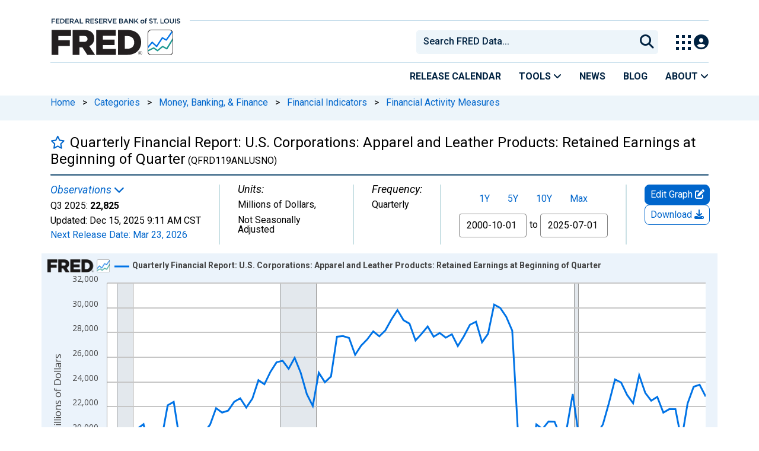

--- FILE ---
content_type: application/javascript
request_url: https://fred.stlouisfed.org/rc_JZGlD/mWU/XLe/WQBYY2WCSJ/wY5wkJtrr4NQptS5EY/JF1pJxAlNAM/BXYNTE/UcIEQB
body_size: 177254
content:
(function(){if(typeof Array.prototype.entries!=='function'){Object.defineProperty(Array.prototype,'entries',{value:function(){var index=0;const array=this;return {next:function(){if(index<array.length){return {value:[index,array[index++]],done:false};}else{return {done:true};}},[Symbol.iterator]:function(){return this;}};},writable:true,configurable:true});}}());(function(){VF();sf4();PF4();var l1=function(XO){return ~XO;};var mr=function xw(H3,QG){var fN=xw;for(H3;H3!=JB;H3){switch(H3){case KC:{H3+=PE;Ds[BO()[qw(NN)].call(null,g3,PR(PR({})),Qj,NR)]=function(kI){return xw.apply(this,[K8,arguments]);};}break;case pP:{for(var H1=zG;vq(H1,QG[G2(typeof Ym()[LO(z3)],'undefined')?Ym()[LO(Zm)](zf,Rf,L3):Ym()[LO(xd)].apply(null,[Kf,gr,xd])]);H1++){var LU=QG[H1];if(G2(LU,null)&&G2(LU,undefined)){for(var bm in LU){if(Rc[BO()[qw(IL)].apply(null,[wU,Zm,L1,Dw])][Ir(typeof BO()[qw(E2)],Jr([],[][[]]))?BO()[qw(UU)](F2,Yw,Ts,Nj):BO()[qw(Xs)](Nr,U1,fs,N1)][BO()[qw(Oj)](QR,PR(PR([])),MI,Ff)].call(LU,bm)){W1[bm]=LU[bm];}}}}H3=Nc;}break;case db:{H3=bB;Ds[zL()[TN(nW)].call(null,GU,vd,Hs)]=function(Qr){Zr.push(rO);var fm=Qr&&Qr[Ym()[LO(E2)].apply(null,[pU,Es,Es])]?function pj(){var Rm;Zr.push(ER);return Rm=Qr[zL()[TN(GU)](PR(PR([])),Df,Ew)],Zr.pop(),Rm;}:function bw(){return Qr;};Ds[zL()[TN(E2)](Zj,IN,rO)](fm,Ym()[LO(IL)](LR,Bj,N1),fm);var l3;return Zr.pop(),l3=fm,l3;};}break;case kB:{OG(sb,[Im()]);Q3=jm(KC,[]);jm(MP,[]);OG(WE,[Im()]);OG(MA,[]);H3+=AF;OG(SV,[]);OG(wc,[Im()]);(function(kw,R2){return OG.apply(this,[jE,arguments]);}(['l_fZR','rRrrlQf8QQQQQQ','F','FQx9','xQ9r','FlRr9','Q','l','_','FQQQ','x','RQQQ','FQQQQ','RQQ','9','f','rf_','___','FQ','FF','FR','F8fR','RlQQQQQ','R','F_'],Iq));}break;case M4:{lG.J0=SO[Nj];OG.call(this,mb,[eS1_xor_1_memo_array_init()]);return '';}break;case mb:{var hL=QG[zn];var C2=QG[HE];Zr.push(DN);var YL;return YL=Rc[BO()[qw(IL)](mG,ss,L1,PR([]))][BO()[qw(Xs)](Jm,Qm,fs,PR(zG))][BO()[qw(Oj)](lL,w3,MI,NN)].call(hL,C2),Zr.pop(),YL;}break;case bB:{Ds[BO()[qw(z3)].call(null,Kq,xd,md,gf)]=function(hL,C2){return xw.apply(this,[mb,arguments]);};Ds[G2(typeof BO()[qw(AO)],'undefined')?BO()[qw(E1)].call(null,lN,vw,Xs,tN):BO()[qw(UU)](WL,IL,GW,Hf)]=Ir(typeof zL()[TN(kU)],'undefined')?zL()[TN(kU)](NR,IO,z2):zL()[TN(AO)](d1,Ij,gf);var SW;return SW=Ds(Ds[EO()[DR(Xs)](Gf,zG,N1,Nj,vU)]=zG),Zr.pop(),SW;}break;case j5:{H3+=C9;Ds[G2(typeof Ym()[LO(NN)],'undefined')?Ym()[LO(z3)].call(null,gq,qf,Iq):Ym()[LO(xd)](mU,bf,xd)]=function(lI,cq){Zr.push(xU);if(Xm(cq,M2[zG]))lI=Ds(lI);if(Xm(cq,M2[Xs])){var Or;return Zr.pop(),Or=lI,Or;}if(Xm(cq,xd)&&Ir(typeof lI,b1()[VG(Zm)](XG,xd,Wq,PR(PR(Zm)),Mf))&&lI&&lI[Ym()[LO(E2)](bO,Es,mm)]){var v3;return Zr.pop(),v3=lI,v3;}var T3=Rc[G2(typeof BO()[qw(Mf)],Jr([],[][[]]))?BO()[qw(IL)].apply(null,[t3,SL,L1,x3]):BO()[qw(UU)](pI,UW,Aj,Qm)][zL()[TN(NN)](Qj,wj,L1)](null);Ds[BO()[qw(NN)](sR,Nj,Qj,UW)](T3);Rc[BO()[qw(IL)].call(null,t3,dw,L1,lw)][Ym()[LO(Ff)](vG,PW,IW)](T3,zL()[TN(GU)](lR,KR,Ew),xw(bI,[EO()[DR(Zm)](xN,dG,xd,RN,Br),PR(PR(HE)),G2(typeof BO()[qw(zG)],Jr([],[][[]]))?BO()[qw(GU)](dL,ZO,PU,E2):BO()[qw(UU)](Vm,PR(PR({})),W3,qr),lI]));if(Xm(cq,Xs)&&Mm(typeof lI,BO()[qw(ZL)](NL,E3,z3,N1)))for(var BN in lI)Ds[zL()[TN(E2)].call(null,dw,Bq,rO)](T3,BN,function(tL){return lI[tL];}.bind(null,BN));var Pq;return Zr.pop(),Pq=T3,Pq;};}break;case b8:{H3=JB;return Zr.pop(),KN=SG[RG],KN;}break;case O4:{var Er={};H3+=FI;Zr.push(MR);Ds[BO()[qw(E2)](KG,ss,E3,PR(PR(zG)))]=Tm;Ds[Ir(typeof Ym()[LO(UU)],Jr('',[][[]]))?Ym()[LO(xd)](bR,Cr,L3):Ym()[LO(dG)].call(null,gU,Zm,tN)]=Er;Ds[zL()[TN(E2)](Hs,X2,rO)]=function(GN,AG,HG){Zr.push(EL);if(PR(Ds[BO()[qw(z3)](Ls,Us,md,PR(zG))](GN,AG))){Rc[BO()[qw(IL)](Df,YO,L1,PR({}))][Ym()[LO(Ff)].apply(null,[qU,PW,Xs])](GN,AG,xw(bI,[EO()[DR(Zm)](xN,dG,PR(PR([])),lW,wq),PR(zn),Ym()[LO(U2)].call(null,QO,CO,PR(Zm)),HG]));}Zr.pop();};}break;case JF:{return Zr.pop(),pL=vW[KL],pL;}break;case Mn:{OG.call(this,mb,[x1()]);Nf();jm.call(this,ZE,[x1()]);H3+=pC;KW=jm(VP,[]);jm(sV,[]);jm(Fc,[Im()]);cj=jm(DP,[]);jm(n4,[]);}break;case h8:{H3+=X;Rc[BO()[qw(dG)].apply(null,[UR,PR(PR(Zm)),XR,f2])][EO()[DR(UU)](TL,xd,ss,NN,xR)]=function(Vr){Zr.push(cO);var Tq=zL()[TN(AO)](PR(PR(Zm)),AW,gf);var p3=BO()[qw(Qm)](XI,PR(PR(zG)),kU,E3);var PY=Rc[zL()[TN(dG)](Zj,V6,xK)](Vr);for(var Rl,SZ,cJ=Zm,LT=p3;PY[BO()[qw(AO)].call(null,Tr,ZO,HH,ss)](pg(cJ,Zm))||(LT=Ir(typeof Ym()[LO(ZO)],Jr('',[][[]]))?Ym()[LO(xd)](nQ,CK,qr):Ym()[LO(ZL)](hU,FY,Us),It(cJ,zG));Tq+=LT[BO()[qw(AO)].call(null,Tr,vw,HH,x3)](Xm(Yw,AX(Rl,sY(AO,Dl(It(cJ,M2[zG]),AO)))))){SZ=PY[zL()[TN(Qm)](Ct,Rx,AD)](cJ+=fX(M2[UU],xd));if(Th(SZ,IK)){throw new AQ(zL()[TN(RD)].call(null,Ul,mJ,Jh));}Rl=pg(hX(Rl,M2[Xs]),SZ);}var mt;return Zr.pop(),mt=Tq,mt;};}break;case Nc:{var wQ;return Zr.pop(),wQ=W1,wQ;}break;case TP:{var Ds=function(Sl){Zr.push(UR);if(Er[Sl]){var PZ;return PZ=Er[Sl][G2(typeof bg()[q7(Zm)],Jr(zL()[TN(AO)].call(null,IL,T6,gf),[][[]]))?bg()[q7(Zm)](ZO,lR,Ot,Mp):bg()[q7(zG)].apply(null,[K7,dw,WL,bz])],Zr.pop(),PZ;}var Ug=Er[Sl]=xw(bI,[xZ()[v6(dG)](Hf,PR({}),fQ),Sl,BO()[qw(U2)](PW,Mf,Jt,Dw),PR(PR(zn)),bg()[q7(Zm)](ZO,LX,Ot,Mp),{}]);Tm[Sl].call(Ug[G2(typeof bg()[q7(Zm)],Jr([],[][[]]))?bg()[q7(Zm)].apply(null,[ZO,qr,Ot,Mp]):bg()[q7(zG)](sH,Mt,AW,tg)],Ug,Ug[bg()[q7(Zm)].apply(null,[ZO,vZ,Ot,Mp])],Ds);Ug[G2(typeof BO()[qw(zG)],'undefined')?BO()[qw(U2)](PW,AO,Jt,GU):BO()[qw(UU)](kp,Us,st,PR(zG))]=PR(PR({}));var rz;return rz=Ug[bg()[q7(Zm)].call(null,ZO,Ch,Ot,Mp)],Zr.pop(),rz;};H3-=pP;}break;case U8:{Rc[BO()[qw(IL)].apply(null,[EQ,gt,L1,S6])][Ym()[LO(Ff)].apply(null,[zT,PW,Hs])](R7,rh,xw(bI,[BO()[qw(GU)](X1,N1,PU,lK),JJ,EO()[DR(Zm)].call(null,xN,dG,Jp,tN,wH),PR(Zm),Ir(typeof xZ()[v6(Iz)],Jr([],[][[]]))?xZ()[v6(HH)](px,PR({}),hK):xZ()[v6(E2)](UK,PR(PR(zG)),vU),PR(Zm),Ym()[LO(GU)].apply(null,[TZ,Uz,Zm]),PR(Zm)]));var fl;H3+=WV;return Zr.pop(),fl=R7[rh],fl;}break;case KI:{H3=JB;var YY=QG[zn];Zr.push(Jh);var Vl=xw(bI,[BO()[qw(LD)].apply(null,[dX,xd,KJ,PR(PR(zG))]),YY[Zm]]);V7(zG,YY)&&(Vl[EO()[DR(U2)](Et,AO,qr,Nj,HZ)]=YY[zG]),V7(Xs,YY)&&(Vl[jh()[Fl(IL)].call(null,Qj,xK,dG,l6,hl)]=YY[Xs],Vl[Ir(typeof zL()[TN(AO)],'undefined')?zL()[TN(kU)](x3,BY,ED):zL()[TN(f7)](E1,zx,NN)]=YY[UU]),this[b1()[VG(dG)](LZ,L3,DQ,sh,dG)][zL()[TN(Xs)].call(null,PR([]),vG,IQ)](Vl);Zr.pop();}break;case bA:{var Tm=QG[zn];H3+=G9;}break;case J8:{var x7=QG[zn];Zr.push(Vp);var Fh=x7[xZ()[v6(dY)].call(null,LX,PR(PR([])),Pg)]||{};Fh[BO()[qw(NR)](wH,qr,IX,nW)]=jh()[Fl(dG)].apply(null,[AH,r7,Mf,Qm,d7]),delete Fh[bg()[q7(12)](3,62,278,223)],x7[xZ()[v6(dY)](LX,x3,Pg)]=Fh;H3-=WS;Zr.pop();}break;case MA:{var z6=QG[zn];var g7=Zm;for(var kX=Zm;vq(kX,z6.length);++kX){var LQ=hZ(z6,kX);if(vq(LQ,GS)||Th(LQ,JS))g7=Jr(g7,zG);}return g7;}break;case lb:{H3+=Cb;Zr.pop();}break;case Z9:{var R7=QG[zn];var rh=QG[HE];H3+=K5;var JJ=QG[IA];Zr.push(Tt);}break;case tF:{var mK=QG[zn];Zr.push(Jd);this[BO()[qw(lR)].apply(null,[Sd,Ff,gt,vw])]=mK;Zr.pop();H3=JB;}break;case Vc:{OG(O8,[]);dD();H3+=I4;GQ();BJ();wl=RZ();z7();}break;case bI:{var Vh={};Zr.push(B6);var OQ=QG;for(var Vg=Zm;vq(Vg,OQ[Ym()[LO(Zm)].apply(null,[RJ,Rf,E1])]);Vg+=Xs)Vh[OQ[Vg]]=OQ[Jr(Vg,zG)];var vD;return Zr.pop(),vD=Vh,vD;}break;case QB:{H3+=wP;SQ.RA=Dx[Ff];jm.call(this,l9,[eS1_xor_3_memo_array_init()]);return '';}break;case tV:{var Rz=QG[zn];Zr.push(Wq);H3-=Ib;var jx=Rz[xZ()[v6(dY)](LX,mm,jp)]||{};jx[BO()[qw(NR)](b6,l6,IX,LX)]=jh()[Fl(dG)](gt,Nt,Mf,X7,d7),delete jx[bg()[q7(12)](3,94,278,358)],Rz[xZ()[v6(dY)].apply(null,[LX,ZL,jp])]=jx;Zr.pop();}break;case gI:{var BK=QG[zn];var R6=QG[HE];Zr.push(zH);if(G2(typeof Rc[BO()[qw(IL)](bl,Mf,L1,Nj)][xZ()[v6(U2)].apply(null,[Qh,Dw,vL])],Ym()[LO(NN)](ZZ,W6,Nj))){Rc[BO()[qw(IL)](bl,lW,L1,qr)][Ym()[LO(Ff)](nl,PW,UU)](Rc[BO()[qw(IL)].apply(null,[bl,Ch,L1,NN])],xZ()[v6(U2)].apply(null,[Qh,dw,vL]),xw(bI,[Ir(typeof BO()[qw(mg)],Jr('',[][[]]))?BO()[qw(UU)].call(null,bD,w3,gx,NR):BO()[qw(GU)].call(null,x2,Hs,PU,UU),function(FX,GK){return xw.apply(this,[vS,arguments]);},Ym()[LO(GU)](YQ,Uz,w3),PR(PR({})),xZ()[v6(E2)].apply(null,[UK,PR([]),OK]),PR(PR(HE))]));}(function(){return xw.apply(this,[Cn,arguments]);}());Zr.pop();H3+=S0;}break;case UP:{H3+=tC;return Zr.pop(),jl=hd[Hx],jl;}break;case K8:{var kI=QG[zn];Zr.push(Xx);if(G2(typeof Rc[zL()[TN(z3)].call(null,PR([]),ht,RT)],zL()[TN(IL)].call(null,Jt,xl,Xs))&&Rc[zL()[TN(z3)](kU,ht,RT)][xZ()[v6(Ff)](j7,LX,X3)]){Rc[BO()[qw(IL)](xX,GU,L1,lW)][Ym()[LO(Ff)](VZ,PW,PR(Zm))](kI,Rc[zL()[TN(z3)](Mf,ht,RT)][xZ()[v6(Ff)](j7,LX,X3)],xw(bI,[G2(typeof BO()[qw(dG)],Jr([],[][[]]))?BO()[qw(GU)](Ft,PR(PR(Zm)),PU,Hf):BO()[qw(UU)](cD,U1,Bx,D7),BO()[qw(nW)](AK,PR([]),HJ,Yw)]));}Rc[BO()[qw(IL)](xX,L3,L1,Oj)][G2(typeof Ym()[LO(mg)],Jr('',[][[]]))?Ym()[LO(Ff)](VZ,PW,S6):Ym()[LO(xd)](dK,QJ,PR(PR(Zm)))](kI,Ym()[LO(E2)](Qg,Es,E3),xw(bI,[BO()[qw(GU)].apply(null,[Ft,PR(PR([])),PU,ss]),PR(PR([]))]));H3+=nc;Zr.pop();}break;case mF:{var hd=QG[zn];var Hx=QG[HE];var N7=QG[IA];Zr.push(WX);Rc[BO()[qw(IL)](sK,Ul,L1,X7)][Ym()[LO(Ff)].call(null,Up,PW,U1)](hd,Hx,xw(bI,[BO()[qw(GU)].apply(null,[Oq,U1,PU,PR(PR(zG))]),N7,EO()[DR(Zm)](xN,dG,vZ,w3,FH),PR(Zm),xZ()[v6(E2)](UK,PR(zG),T7),PR(Zm),G2(typeof Ym()[LO(Zm)],Jr('',[][[]]))?Ym()[LO(GU)].call(null,JQ,Uz,GU):Ym()[LO(xd)](YT,f2,Es),PR(Zm)]));var jl;H3-=z8;}break;case gF:{var Bp=QG[zn];var qX=Zm;for(var ZJ=Zm;vq(ZJ,Bp.length);++ZJ){var AY=hZ(Bp,ZJ);if(vq(AY,GS)||Th(AY,JS))qX=Jr(qX,zG);}return qX;}break;case Cc:{Zr.pop();H3+=Ec;}break;case Fn:{var vW=QG[zn];var KL=QG[HE];H3+=rI;var gd=QG[IA];Zr.push(j6);Rc[BO()[qw(IL)](A9,mm,L1,PR(PR(zG)))][Ir(typeof Ym()[LO(Jl)],Jr([],[][[]]))?Ym()[LO(xd)].call(null,jT,SK,vZ):Ym()[LO(Ff)].apply(null,[cY,PW,Oj])](vW,KL,xw(bI,[BO()[qw(GU)](kN,Iq,PU,N1),gd,G2(typeof EO()[DR(qr)],Jr([],[][[]]))?EO()[DR(Zm)](xN,dG,Ff,Mt,CX):EO()[DR(xd)].apply(null,[mU,Ip,gf,Xs,GZ]),PR(Zm),G2(typeof xZ()[v6(sl)],Jr([],[][[]]))?xZ()[v6(E2)](UK,PR(PR(Zm)),NW):xZ()[v6(HH)].apply(null,[nz,UU,gt]),PR(M2[ZL]),Ym()[LO(GU)].apply(null,[mW,Uz,VT]),PR(M2[ZL])]));var pL;}break;case H:{var QZ=QG[zn];var Zl=Zm;H3=JB;for(var vH=Zm;vq(vH,QZ.length);++vH){var Ap=hZ(QZ,vH);if(vq(Ap,GS)||Th(Ap,JS))Zl=Jr(Zl,zG);}return Zl;}break;case vb:{M2=OG(K8,[['9QZ_8QQQQQQ','F','r','R','Rx','l__R_8QQQQQQ','l_fZR','9xZ9ZlfxZ_8QQQQQQ','9xrxllR','rRrrlQf8QQQQQQ','rrrrrrr','_ffZfx_','9','RlQQ','9QZl','rFZx','Rxflr','f','FF','Q','_','Fr','xF','xx','x9','xl','RR','FQ','9f','Fl','FQQ','9xZ9ZlfxZl','FQQF','9ZZZ','xZZZ','FQx9','9ZZ','F_','x','xrQ','xQQQ','xQFl','ZZZZZZ','F8lf','F89R','FR','xxxx','l','FQQQ','RlQQQQQ','x8FF','xFlQQQQQ','FFF'],PR(zG)]);H3-=q9;Hb=function KchDXJtgDb(){E();function r3(){this["Xz"]=VY(this["dX"],this["gF"]);this.Yq=YX;}DE();RY();function FE(Kz){return RG()[Kz];}function N0(Wj){return -Wj;}var nH;function G3(){return HA.apply(this,[tA,arguments]);}function k(){return rY.apply(this,[PY,arguments]);}function lJ(){this["Xz"]=this["Xz"]<<15|this["Xz"]>>>17;this.Yq=JE;}function xG(){return Lz.apply(this,[JH,arguments]);}function Xx(a,b,c){return a.indexOf(b,c);}function YL(){return rY.apply(this,[mg,arguments]);}function K0(vq){return ~vq;}function Cz(){this["HY"]^=this["Xz"];this.Yq=U0;}function IL(){return rY.apply(this,[FY,arguments]);}function xg(){if(this["gF"]<Z8(this["dX"]))this.Yq=r3;else this.Yq=NJ;}function C8(p,Bj){return p!=Bj;}function NJ(){this["HY"]^=this["kF"];this.Yq=Qz;}function Gg(nz,WX){return nz^WX;}function hg(){this["RA"]=(this["HY"]&0xffff)*5+(((this["HY"]>>>16)*5&0xffff)<<16)&0xffffffff;this.Yq=Yg;}function Pg(gH,Sq){var fF=Pg;switch(gH){case sF:{Wz=function(WJ){return Pg.apply(this,[PE,arguments]);};VJ(qJ,[d3,N0(DL),fA]);}break;case tj:{var LF=Sq[mH];var BY=Iq([],[]);for(var vF=B3(LF.length,DY);UJ(vF,IJ);vF--){BY+=LF[vF];}return BY;}break;case PE:{var hj=Sq[mH];Zq.cA=Pg(Ej,[hj]);while(Fq(Zq.cA.length,jG))Zq.cA+=Zq.cA;}break;case GE:{var KG=Sq[mH];var I8=Sq[nA];var JX=jE[WG];var Mj=Iq([],[]);var T0=jE[KG];var TX=B3(T0.length,DY);while(UJ(TX,IJ)){var qA=Gx(Iq(Iq(TX,I8),q()),JX.length);var sj=s0(T0,TX);var t0=s0(JX,qA);Mj+=hG(tY,[nX(K0(nX(sj,t0)),QJ(sj,t0))]);TX--;}return ZH(fj,[Mj]);}break;case FY:{var I3=Sq[mH];var x3=Iq([],[]);var xq=B3(I3.length,DY);if(UJ(xq,IJ)){do{x3+=I3[xq];xq--;}while(UJ(xq,IJ));}return x3;}break;case PH:{GL=function(dg){return Pg.apply(this,[cx,arguments]);};MG(YF,N0(Zx),TA,WG);}break;case TE:{var Q=Sq[mH];T8.c0=Pg(tj,[Q]);while(Fq(T8.c0.length,qq))T8.c0+=T8.c0;}break;case Ej:{var sq=Sq[mH];var JG=Iq([],[]);var DX=B3(sq.length,DY);while(UJ(DX,IJ)){JG+=sq[DX];DX--;}return JG;}break;case j:{Nz=function(wG){return Pg.apply(this,[TE,arguments]);};T8.call(null,DF,N0(bF));}break;case cx:{var sg=Sq[mH];MG.pX=Pg(FY,[sg]);while(Fq(MG.pX.length,lj))MG.pX+=MG.pX;}break;}}function HA(BH,Zj){var QA=HA;switch(BH){case hJ:{var Lx=Zj[mH];Lx[Lx[cg](dj)]=function(){this[Dq].push(this[zX]());};gX(qJ,[Lx]);}break;case Dx:{var v8=Zj[mH];v8[v8[cg](b3)]=function(){this[Dq].push(gj(this[UG](),this[UG]()));};HA(hJ,[v8]);}break;case Lj:{var OH=Zj[mH];HA(Dx,[OH]);}break;case OL:{var pE=Zj[mH];var E0=Zj[nA];pE[cg]=function(Ij){return Gx(Iq(Ij,E0),b);};HA(Lj,[pE]);}break;case K:{var M=Zj[mH];M[FA]=function(){var fX=this[z]();while(C8(fX,f3.O)){this[fX](this);fX=this[z]();}};}break;case tA:{var X3=Zj[mH];X3[Jz]=function(NY,VH){return {get R(){return NY[VH];},set R(ng){NY[VH]=ng;}};};HA(K,[X3]);}break;case Lg:{var dq=Zj[mH];dq[v0]=function(XJ){return {get R(){return XJ;},set R(FF){XJ=FF;}};};HA(tA,[dq]);}break;case g0:{var X0=Zj[mH];X0[FG]=function(A8){return {get R(){return A8;},set R(b0){A8=b0;}};};HA(Lg,[X0]);}break;case mq:{var kj=Zj[mH];kj[Qq]=function(){var PF=QJ(XF(this[z](),zX),this[z]());var Oz=sx()[g(Uq)].call(null,L3,TA,YJ,DF);for(var S0=IJ;Fq(S0,PF);S0++){Oz+=String.fromCharCode(this[z]());}return Oz;};HA(g0,[kj]);}break;case Aj:{var N=Zj[mH];N[zX]=function(){var Mq=QJ(QJ(QJ(XF(this[z](),mY),XF(this[z](),MH)),XF(this[z](),zX)),this[z]());return Mq;};HA(mq,[N]);}break;}}var EX;function RG(){var BE=['l0','PG','b8','Iz','dH','JY','T3','qX'];RG=function(){return BE;};return BE;}function CH(){return d.apply(this,[PE,arguments]);}function I(){return VA.apply(this,[qJ,arguments]);}function w(){var EA=Object['\x63\x72\x65\x61\x74\x65'](Object['\x70\x72\x6f\x74\x6f\x74\x79\x70\x65']);w=function(){return EA;};return EA;}function l(){return VA.apply(this,[JH,arguments]);}function kz(){return KX(kE()[FE(DY)]+'',0,pz());}var UL;function h0(){this["HY"]^=this["HY"]>>>13;this.Yq=hA;}function fH(){return HA.apply(this,[mq,arguments]);}function g(IG){return RG()[IG];}function U0(){this["HY"]=this["HY"]<<13|this["HY"]>>>19;this.Yq=hg;}function DE(){fj=+ ! +[]+! +[]+! +[],PY=+ ! +[]+! +[]+! +[]+! +[]+! +[]+! +[],nA=+ ! +[],j=+ ! +[]+! +[]+! +[]+! +[]+! +[]+! +[]+! +[],dL=[+ ! +[]]+[+[]]-+ ! +[]-+ ! +[],hJ=[+ ! +[]]+[+[]]-+ ! +[],Aj=+ ! +[]+! +[]+! +[]+! +[]+! +[],Kx=! +[]+! +[]+! +[]+! +[],kx=! +[]+! +[],Dx=[+ ! +[]]+[+[]]-[],mH=+[];}function TG(qx,t){return qx>>>t;}function R0(SJ){this[Dq]=Object.assign(this[Dq],SJ);}var jE;var GE,OL,g8,LH,Lj,EJ,tj,hY,Ug,TE,JH,qJ,cx,L,zG,g0,RF,w8,FY,Lg,G8,sF,pA,tY,mg,K,mq,bz,pL,Lq,tA,PH,O0,QL,wF,Fj,EF,jj,m0,x,PE,Ej;function VJ(jz,IH){var fE=VJ;switch(jz){case hJ:{var c3=IH[mH];Zq=function(qg,c,LG){return hG.apply(this,[g0,arguments]);};return Wz(c3);}break;case sF:{var P=IH[mH];var VL=IH[nA];var nJ=IH[kx];var m8=IH[fj];var Aq=Iq([],[]);var CL=Gx(Iq(P,q()),d3);var FL=nH[VL];var xY=IJ;if(Fq(xY,FL.length)){do{var kL=s0(FL,xY);var Hq=s0(gz.UH,CL++);Aq+=hG(tY,[QJ(nX(K0(kL),Hq),nX(K0(Hq),kL))]);xY++;}while(Fq(xY,FL.length));}return Aq;}break;case fj:{var Sz=IH[mH];gz=function(wX,AH,Tz,qY){return VJ.apply(this,[sF,arguments]);};return jA(Sz);}break;case pL:{DY=+ ! ![];WG=DY+DY;fA=DY+WG;Uq=fA+DY;DF=DY*Uq+fA-WG;zX=fA*DY+DF;UY=fA-DY+Uq;dj=UY-WG+DY-fA+DF;EY=zX*WG-fA*DY-Uq;C0=Uq*zX-dj-DY+EY;WL=C0*UY-EY-WG+DF;IJ=+[];mF=Uq*dj-fA-EY-UY;qG=mF*zX-WG-Uq;NG=WG*DF*mF;Fg=mF-DF+NG*WG-DY;Ex=WG*C0-UY+zX;Jz=DY-Uq+zX+dj*mF;TY=DF*EY*UY+NG-fA;IA=NG+DF+Uq*C0+DY;FH=mF*EY*DY+Uq;cE=DF+EY+dj*C0+DY;jG=DF*WG*DY*EY-dj;Xg=UY+dj*C0+EY*Uq;xL=EY*mF-fA;Jx=fA*Uq+mF*DY*UY;bG=mF*DF+C0*zX-WG;qH=EY*mF*DY+WG+fA;BJ=DF-Uq+fA+UY*EY;TA=zX+Uq*mF;d8=mF*DY*UY-zX;B0=zX*dj+EY+C0;dA=DY*Uq+zX+UY+NG;wL=WG+UY*fA+DF*zX;BG=DY+C0+dj-UY+WG;lq=DY*WG+EY*DF-dj;YF=Uq+EY*fA+DF-dj;d3=WG*Uq+UY;DL=DY*dj+NG*DF-C0;qq=WG+C0+DF*DY*Uq;bF=mF+Uq*NG+UY*dj;Ux=Uq*DY+UY+C0*EY;Gj=EY-dj+zX*DY*C0;lj=DY+fA-DF+C0+UY;Zx=Uq*NG-UY+C0*WG;RE=NG*Uq+C0-WG+mF;PJ=DY*UY*fA-EY+mF;Zg=NG*fA-mF+zX;BL=EY+C0+UY*WG+fA;mA=fA*NG-WG*dj+mF;LY=UY-DY+C0*WG+DF;NA=dj*EY-mF+C0+Uq;tz=DY*mF+UY+DF+dj;sY=C0+DF*fA*Uq*dj;t3=DF-UY-EY+fA*C0;q8=dj+WG+C0+Uq+mF;zq=UY+Uq*EY*zX-mF;Dq=mF+WG*dj+C0+NG;fx=C0*WG+Uq-dj+NG;cg=DY*mF*fA*DF+NG;Rg=Uq*UY+EY-mF+dj;nE=EY+zX+dj*UY*DF;OG=zX*DY*dj*Uq-mF;SY=mF-DF+dj*C0;Cq=UY+zX+Uq+DF+EY;UG=C0*Uq+fA+dj+DF;wE=dj+C0+mF-UY-EY;z=C0+WG-DY+fA+DF;FG=UY*C0-zX-DF+DY;AJ=C0+dj+EY-mF-fA;FA=zX-fA*DY+WG*NG;v0=Uq-mF-EY+C0*zX;vA=dj+fA+NG+C0-UY;bq=EY+dj*Uq+DF-DY;Zz=DY*EY*WG+C0-zX;PA=NG+Uq-UY+dj-fA;mj=mF+zX+dj-fA;MH=mF+EY-DF+WG;bY=DF*fA+C0+EY-UY;cz=UY+C0+dj+zX;kq=fA+DF*UY+Uq*dj;O3=EY*WG*fA*DY+zX;YG=fA+DF+EY*dj;YA=Uq*mF+UY+C0+dj;HH=WG+DF-DY+EY*mF;B8=DF*fA*dj-UY;A=NG+DY;Qq=DY*EY*UY+dj+WG;h8=UY+NG-mF+fA+DF;Jj=NG+WG+DF+fA;w0=NG*DY+WG*dj;Gq=zX*DF+EY*UY+C0;C3=Uq*zX+NG-DF+EY;l3=WG+C0*dj-Uq;cq=WG+NG+UY*dj-Uq;P0=UY*C0-EY*WG-fA;Bx=DY-WG*mF+C0*UY;bj=DY+NG+dj*UY*WG;QH=Uq*zX+DF+UY*dj;d0=C0+WG*Uq+zX-mF;rg=C0+WG*zX+mF;hE=mF+Uq*NG+WG;gg=UY*C0-DF+WG;Rj=C0+WG*NG-EY+dj;Tj=C0+UY+DF*mF*Uq;bx=NG*WG-dj+UY*zX;AL=mF+dj*UY+C0+fA;GH=DF+C0*zX-Uq-mF;b3=fA*zX-Uq+WG-mF;b=WG*NG+dj*zX;L3=EY+Uq*C0-mF*UY;YJ=mF+fA-DY+Uq+C0;mY=zX+EY+dj;KJ=C0+fA+Uq*WG*UY;vz=C0+NG+fA+dj-DF;CE=WG*mF-dj;ZG=WG*DF-zX+EY*mF;Xj=zX-Uq+UY+DF*DY;}break;case w8:{var dE=IH[mH];var RL=IH[nA];var Kj=IH[kx];var XL=IH[fj];var lL=nH[IJ];var fY=Iq([],[]);var W0=nH[RL];var Kq=B3(W0.length,DY);while(UJ(Kq,IJ)){var r0=Gx(Iq(Iq(Kq,dE),q()),lL.length);var T=s0(W0,Kq);var Y=s0(lL,r0);fY+=hG(tY,[QJ(nX(K0(T),Y),nX(K0(Y),T))]);Kq--;}return VJ(fj,[fY]);}break;case qJ:{var nY=IH[mH];var kY=IH[nA];var zg=IH[kx];var cG=OF[DF];var wj=Iq([],[]);var Rz=OF[zg];var AA=B3(Rz.length,DY);if(UJ(AA,IJ)){do{var HJ=Gx(Iq(Iq(AA,kY),q()),cG.length);var f0=s0(Rz,AA);var F0=s0(cG,HJ);wj+=hG(tY,[nX(QJ(K0(f0),K0(F0)),QJ(f0,F0))]);AA--;}while(UJ(AA,IJ));}return VJ(hJ,[wj]);}break;case Ej:{var Q0=IH[mH];Wz(Q0[IJ]);var z3=IJ;if(Fq(z3,Q0.length)){do{w()[Q0[z3]]=function(){var zA=Q0[z3];return function(l8,HL,zx){var QG=Zq.apply(null,[mF,HL,zx]);w()[zA]=function(){return QG;};return QG;};}();++z3;}while(Fq(z3,Q0.length));}}break;case PY:{var CX=IH[mH];var vj=IH[nA];var VE=IH[kx];var xj=IH[fj];var jY=Iq([],[]);var E8=Gx(Iq(vj,q()),PJ);var VG=dz[xj];var JL=IJ;if(Fq(JL,VG.length)){do{var x0=s0(VG,JL);var Jg=s0(MG.pX,E8++);jY+=hG(tY,[nX(K0(nX(x0,Jg)),QJ(x0,Jg))]);JL++;}while(Fq(JL,VG.length));}return jY;}break;case tj:{var px=IH[mH];MG=function(q3,jq,xJ,Kg){return VJ.apply(this,[PY,arguments]);};return GL(px);}break;case LH:{var pF=IH[mH];var Y8=IH[nA];var Ig=[];var VX=hG(EJ,[]);var IY=Y8?wz[sx()[g(DF)].call(null,BL,mA,V8(V8(IJ)),zX)]:wz[w()[tH(DY)](V8([]),Zg,DY)];for(var LL=IJ;Fq(LL,pF[M0()[U(WG)](fA,N0(B0))]);LL=Iq(LL,DY)){Ig[w()[tH(WG)].apply(null,[LY,NA,UY])](IY(VX(pF[LL])));}return Ig;}break;}}function ZH(k3,m){var Ng=ZH;switch(k3){case mq:{var Ox=m[mH];var P3=m[nA];var LX=Iq([],[]);var p8=Gx(Iq(P3,q()),PJ);var mE=jE[Ox];var A0=IJ;if(Fq(A0,mE.length)){do{var Wq=s0(mE,A0);var nL=s0(T8.c0,p8++);LX+=hG(tY,[nX(K0(nX(Wq,nL)),QJ(Wq,nL))]);A0++;}while(Fq(A0,mE.length));}return LX;}break;case fj:{var Uz=m[mH];T8=function(FX,C){return ZH.apply(this,[mq,arguments]);};return Nz(Uz);}break;case GE:{var n0=m[mH];GL(n0[IJ]);var vX=IJ;if(Fq(vX,n0.length)){do{sx()[n0[vX]]=function(){var mX=n0[vX];return function(Wg,OE,IF,BX){var cj=MG.apply(null,[q8,OE,t3,BX]);sx()[mX]=function(){return cj;};return cj;};}();++vX;}while(Fq(vX,n0.length));}}break;}}function sx(){var jg=[]['\x65\x6e\x74\x72\x69\x65\x73']();sx=function(){return jg;};return jg;}var tJ;return d.call(this,QL);var p3;var GL;var MY;function w3(){return gX.apply(this,[hY,arguments]);}function Gz(){return HA.apply(this,[Dx,arguments]);}function s3(){return rY.apply(this,[qJ,arguments]);}var T8;var f8;var HE;function rA(E3,rG){return E3>>rG;}function RY(){bz=PY+Aj*Dx,Lq=Kx+kx*Dx,sF=Aj+Dx,O0=PY+fj*Dx+Aj*Dx*Dx+Aj*Dx*Dx*Dx+PY*Dx*Dx*Dx*Dx,mg=PY+Kx*Dx,m0=Kx+kx*Dx+mH*Dx*Dx+Dx*Dx*Dx,Ug=nA+fj*Dx,g8=dL+kx*Dx,PH=hJ+Aj*Dx,mq=kx+Aj*Dx,OL=hJ+fj*Dx,pL=j+fj*Dx,x=mH+kx*Dx+fj*Dx*Dx+PY*Dx*Dx*Dx+Aj*Dx*Dx*Dx*Dx,PE=hJ+Kx*Dx,G8=Aj+kx*Dx,EJ=nA+Aj*Dx,Lg=Kx+Dx,tj=j+kx*Dx,RF=dL+fj*Dx,qJ=dL+Dx,tY=fj+Kx*Dx,Fj=Aj+Aj*Dx,TE=dL+Kx*Dx,pA=Kx+fj*Dx,tA=dL+Aj*Dx,cx=hJ+kx*Dx,FY=nA+Dx,hY=j+Kx*Dx,Ej=kx+Dx,JH=mH+Kx*Dx,EF=fj+Aj*Dx,Lj=kx+PY*Dx,w8=hJ+Dx,zG=kx+fj*Dx,GE=kx+Kx*Dx,jj=mH+kx*Dx,L=PY+hJ*Dx+kx*Dx*Dx+Aj*Dx*Dx*Dx+Aj*Dx*Dx*Dx*Dx,K=nA+Kx*Dx,QL=PY+fj*Dx,g0=fj+Dx,LH=kx+kx*Dx,wF=Aj+fj*Dx+Aj*Dx*Dx+Aj*Dx*Dx*Dx+PY*Dx*Dx*Dx*Dx;}function gz(){return VJ.apply(this,[w8,arguments]);}function NH(){this["HY"]=(this["HY"]&0xffff)*0x85ebca6b+(((this["HY"]>>>16)*0x85ebca6b&0xffff)<<16)&0xffffffff;this.Yq=h0;}function ZA(){return Lz.apply(this,[kx,arguments]);}function J0(FJ,tF){return FJ===tF;}function s0(N3,LJ){return N3[tJ[fA]](LJ);}var kX;function Vx(dX,Rx){var nG={dX:dX,HY:Rx,kF:0,gF:0,Yq:r3};while(!nG.Yq());return nG["HY"]>>>0;}var Fz;function Xq(){return gX.apply(this,[zG,arguments]);}function KX(a,b,c){return a.substr(b,c);}function Yg(){this["HY"]=(this["RA"]&0xffff)+0x6b64+(((this["RA"]>>>16)+0xe654&0xffff)<<16);this.Yq=R8;}function KE(){this["gF"]++;this.Yq=xg;}function nF(){return d.apply(this,[Kx,arguments]);}function wJ(){return VA.apply(this,[Fj,arguments]);}function rJ(){return HA.apply(this,[hJ,arguments]);}var wz;function dG(){return HA.apply(this,[Lj,arguments]);}function UJ(fJ,Tq){return fJ>=Tq;}function qj(){return Vx(GY(),686393);}0xf0cc44c,4228421409;var MG;function Vq(){return pz()+Z8("\x66\x30\x63\x63\x34\x34\x63")+3;}function sL(){return KX(kE()[FE(DY)]+'',t8()+1);}function Z8(a){return a.length;}function n(){return Lz.apply(this,[Ej,arguments]);}var jH;function cJ(){return HA.apply(this,[g0,arguments]);}function EH(){return hG.apply(this,[sF,arguments]);}function t8(){return Xx(kE()[FE(DY)]+'',";",pz());}function SH(){return d.apply(this,[Aj,arguments]);}var Wz;var dz;function S8(){return hG.apply(this,[Aj,arguments]);}function AF(){this["Xz"]=(this["Xz"]&0xffff)*0xcc9e2d51+(((this["Xz"]>>>16)*0xcc9e2d51&0xffff)<<16)&0xffffffff;this.Yq=lJ;}function GY(){return kz()+sL()+typeof wz[kE()[FE(DY)].name];}function hG(PX,AE){var MF=hG;switch(PX){case LH:{var Ax=AE[mH];var LE=AE[nA];var pg=AE[kx];var WF=AE[fj];var bL=dz[Uq];var Pq=Iq([],[]);var lF=dz[WF];var YH=B3(lF.length,DY);while(UJ(YH,IJ)){var f=Gx(Iq(Iq(YH,LE),q()),bL.length);var V=s0(lF,YH);var EL=s0(bL,f);Pq+=hG(tY,[nX(K0(nX(V,EL)),QJ(V,EL))]);YH--;}return VJ(tj,[Pq]);}break;case PH:{var mJ=AE[mH];var SF=Iq([],[]);var N8=B3(mJ.length,DY);if(UJ(N8,IJ)){do{SF+=mJ[N8];N8--;}while(UJ(N8,IJ));}return SF;}break;case Ug:{var Yx=AE[mH];gz.UH=hG(PH,[Yx]);while(Fq(gz.UH.length,tz))gz.UH+=gz.UH;}break;case OL:{jA=function(ZJ){return hG.apply(this,[Ug,arguments]);};VJ.apply(null,[w8,[N0(sY),fA,V8({}),t3]]);}break;case Aj:{var lH=AE[mH];Nz(lH[IJ]);var DJ=IJ;if(Fq(DJ,lH.length)){do{M0()[lH[DJ]]=function(){var tE=lH[DJ];return function(Y3,Bq){var Yz=T8.call(null,Y3,Bq);M0()[tE]=function(){return Yz;};return Yz;};}();++DJ;}while(Fq(DJ,lH.length));}}break;case Lg:{var H8=AE[mH];var cY=AE[nA];var Qx=sx()[g(Uq)](BJ,TA,d8,DF);for(var Pj=IJ;Fq(Pj,H8[M0()[U(WG)](fA,N0(B0))]);Pj=Iq(Pj,DY)){var xH=H8[kE()[FE(IJ)].call(null,N0(dA),DY,wL,BG)](Pj);var H3=cY[xH];Qx+=H3;}return Qx;}break;case EJ:{var J8={'\x30':sx()[g(IJ)](qG,N0(Fg),Ex,fA),'\x43':sx()[g(DY)].apply(null,[Jz,TY,C0,UY]),'\x4a':sx()[g(WG)].call(null,V8(DY),N0(IA),FH,EY),'\x4e':M0()[U(IJ)].call(null,Uq,N0(cE)),'\x63':sx()[g(fA)].apply(null,[jG,Xg,xL,DY]),'\x6e':w()[tH(IJ)].apply(null,[Jx,N0(bG),IJ]),'\x77':M0()[U(DY)](IJ,N0(qH))};return function(VF){return hG(Lg,[VF,J8]);};}break;case sF:{var XE=AE[mH];jA(XE[IJ]);var Og=IJ;while(Fq(Og,XE.length)){kE()[XE[Og]]=function(){var nq=XE[Og];return function(KA,NE,Z3,q0){var H=gz(KA,NE,WG,lq);kE()[nq]=function(){return H;};return H;};}();++Og;}}break;case tY:{var v=AE[mH];if(MX(v,wF)){return wz[tJ[WG]][tJ[DY]](v);}else{v-=O0;return wz[tJ[WG]][tJ[DY]][tJ[IJ]](null,[Iq(rA(v,mF),L),Iq(Gx(v,m0),x)]);}}break;case g0:{var Mg=AE[mH];var h3=AE[nA];var fz=AE[kx];var OX=Iq([],[]);var L0=Gx(Iq(h3,q()),YF);var Cg=OF[fz];var V3=IJ;while(Fq(V3,Cg.length)){var gA=s0(Cg,V3);var SL=s0(Zq.cA,L0++);OX+=hG(tY,[nX(QJ(K0(gA),K0(SL)),QJ(gA,SL))]);V3++;}return OX;}break;}}function GG(){return rY.apply(this,[Lq,arguments]);}function vH(){return ["g","5CK\"A.#","4\\\t\tTQ\x00i$VMCo#JM","qnIE^\\f,\"\\u2=z`-xMQ_","\x3f\'3]QDA)#UVNSNBV\x40 *QD]<#UTS]V\x07T","%PI>95/-6(`\x3f6QK}\\*zGSkK3","B"];}function wg(){jE=["\b","\v][4x((#(\nw)\x00J0x=6&.H","VnpIz<UnH\x40 }I\x409\x3f``Z7$5\'wYqeYN",";;^J:","\r","/`p\x07(d\v\nQ7/0n"];}function QJ(EE,QF){return EE|QF;}function Eg(){return Lz.apply(this,[Lj,arguments]);}function Gx(S,AG){return S%AG;}function Iq(bg,k0){return bg+k0;}function YX(){if([10,13,32].includes(this["Xz"]))this.Yq=KE;else this.Yq=AF;}function Lz(Vz,Sj){var SE=Lz;switch(Vz){case Ej:{var Wx=Sj[mH];Wx[Wx[cg](HH)]=function(){this[Dq].push(Iq(this[UG](),this[UG]()));};VA(Ej,[Wx]);}break;case hY:{var CF=Sj[mH];CF[CF[cg](B8)]=function(){var pj=this[z]();var F8=this[UG]();var fq=this[UG]();var O=this[Jz](fq,F8);if(V8(pj)){var vG=this;var LA={get(W){vG[fx]=W;return fq;}};this[fx]=new Proxy(this[fx],LA);}this[Dq].push(O);};Lz(Ej,[CF]);}break;case g0:{var Uj=Sj[mH];Uj[Uj[cg](A)]=function(){this[Dq].push(this[xL](this[Qq]()));};Lz(hY,[Uj]);}break;case nA:{var X=Sj[mH];X[X[cg](h8)]=function(){this[Dq].push(g3(N0(DY),this[UG]()));};Lz(g0,[X]);}break;case kx:{var s=Sj[mH];s[s[cg](Jj)]=function(){this[Dq].push(this[v0](undefined));};Lz(nA,[s]);}break;case TE:{var D8=Sj[mH];D8[D8[cg](w0)]=function(){this[Dq].push(Gg(this[UG](),this[UG]()));};Lz(kx,[D8]);}break;case JH:{var DA=Sj[mH];DA[DA[cg](Gq)]=function(){this[Dq].push(g3(this[UG](),this[UG]()));};Lz(TE,[DA]);}break;case RF:{var Q3=Sj[mH];Q3[Q3[cg](C3)]=function(){this[Dq].push(this[l3]());};Lz(JH,[Q3]);}break;case Lj:{var lE=Sj[mH];lE[lE[cg](cq)]=function(){this[Dq].push(this[UG]()&&this[UG]());};Lz(RF,[lE]);}break;case EF:{var Fx=Sj[mH];Fx[Fx[cg](fx)]=function(){this[Dq].push(P8(this[UG](),this[UG]()));};Lz(Lj,[Fx]);}break;}}function r(){return gX.apply(this,[Lq,arguments]);}function qz(){return VA.apply(this,[fj,arguments]);}function SX(){return rY.apply(this,[tj,arguments]);}function XF(ML,wx){return ML<<wx;}function W8(){return gX.apply(this,[LH,arguments]);}function Fq(xX,rE){return xX<rE;}function KH(){return gX.apply(this,[Lg,arguments]);}function JF(){return VA.apply(this,[bz,arguments]);}function TJ(){return gX.apply(this,[Ej,arguments]);}function M0(){var fG=function(){};M0=function(){return fG;};return fG;}function pz(){return Xx(kE()[FE(DY)]+'',"0x"+"\x66\x30\x63\x63\x34\x34\x63");}function XY(){return Lz.apply(this,[EF,arguments]);}var OF;function gj(IE,j0){return IE/j0;}function U(fg){return RG()[fg];}function AY(){return ["\x61\x70\x70\x6c\x79","\x66\x72\x6f\x6d\x43\x68\x61\x72\x43\x6f\x64\x65","\x53\x74\x72\x69\x6e\x67","\x63\x68\x61\x72\x43\x6f\x64\x65\x41\x74"];}function U3(){return HA.apply(this,[Aj,arguments]);}function JJ(){return rY.apply(this,[tA,arguments]);}function k8(){return HA.apply(this,[K,arguments]);}function kg(){return gX.apply(this,[EJ,arguments]);}function ZF(){return gX.apply(this,[G8,arguments]);}function R8(){this["kF"]++;this.Yq=KE;}var Kx,nA,dL,PY,hJ,Dx,Aj,j,mH,fj,kx;var XH;function Oj(){return Lz.apply(this,[TE,arguments]);}var V0;function hx(Sg,kA){return Sg==kA;}function rF(){return d.apply(this,[Fj,arguments]);}function rY(lX,MJ){var xz=rY;switch(lX){case mg:{var BF=MJ[mH];BF[l3]=function(){var gY=sx()[g(Uq)].apply(null,[AJ,TA,fA,DF]);for(let wq=IJ;Fq(wq,zX);++wq){gY+=this[z]().toString(WG).padStart(zX,sx()[g(DY)].apply(null,[tz,TY,V8({}),UY]));}var rz=parseInt(gY.slice(DY,b3),WG);var rH=gY.slice(b3);if(hx(rz,IJ)){if(hx(rH.indexOf(M0()[U(DY)].apply(null,[IJ,N0(qH)])),N0(DY))){return IJ;}else{rz-=p3[fA];rH=Iq(sx()[g(DY)](TA,TY,KJ,UY),rH);}}else{rz-=p3[Uq];rH=Iq(M0()[U(DY)].call(null,IJ,N0(qH)),rH);}var lY=IJ;var nj=DY;for(let HG of rH){lY+=g3(nj,parseInt(HG));nj/=WG;}return g3(lY,Math.pow(WG,rz));};HA(Aj,[BF]);}break;case Lq:{var Hx=MJ[mH];Hx[vz]=function(hq,Y0){var vg=atob(hq);var wA=IJ;var c8=[];var pJ=IJ;for(var Bg=IJ;Fq(Bg,vg.length);Bg++){c8[pJ]=vg.charCodeAt(Bg);wA=Gg(wA,c8[pJ++]);}HA(OL,[this,Gx(Iq(wA,Y0),b)]);return c8;};rY(mg,[Hx]);}break;case tj:{var tL=MJ[mH];tL[z]=function(){return this[SY][this[EY][f3.i]++];};rY(Lq,[tL]);}break;case tA:{var jX=MJ[mH];jX[UG]=function(x8){return this[PA](x8?this[Dq][B3(this[Dq][M0()[U(WG)].apply(null,[fA,N0(B0)])],DY)]:this[Dq].pop());};rY(tj,[jX]);}break;case FY:{var A3=MJ[mH];A3[PA]=function(HX){return hx(typeof HX,sx()[g(dj)].apply(null,[YF,N0(RE),CE,dj]))?HX.R:HX;};rY(tA,[A3]);}break;case PY:{var GF=MJ[mH];GF[xL]=function(dx){return HE.call(this[nE],dx,this);};rY(FY,[GF]);}break;case qJ:{var G=MJ[mH];G[vA]=function(J3,dY,M3){if(hx(typeof J3,sx()[g(dj)](V8({}),N0(RE),BL,dj))){M3?this[Dq].push(J3.R=dY):J3.R=dY;}else{XH.call(this[nE],J3,dY);}};rY(PY,[G]);}break;case G8:{var Px=MJ[mH];Px[OG]=function(s8,Az){this[EY][s8]=Az;};Px[ZG]=function(Z0){return this[EY][Z0];};rY(qJ,[Px]);}break;}}function hL(){return d.apply(this,[g8,arguments]);}function zF(){return Lz.apply(this,[g0,arguments]);}function q(){var pY;pY=OJ()-qj();return q=function(){return pY;},pY;}function B3(TL,tg){return TL-tg;}function P8(Q8,vY){return Q8 in vY;}function gJ(){dz=["7)X$NN8\x40","","1Ue_$DQ[EiEI}]])","","ws43j(/,=hw1","","P","41Z=","5\b58\"","i"];}function D3(){return HA.apply(this,[Lg,arguments]);}var f3;function TF(Mz,zE){return Mz!==zE;}function EG(){return [";a:ai(q%zv^Q]-","\fV-F","m","l`H=I&!Y\n"];}function VY(a,b){return a.charCodeAt(b);}function MX(F3,Jq){return F3<=Jq;}function Dj(){return gX.apply(this,[mq,arguments]);}function Ix(){return VA.apply(this,[hY,arguments]);}function JA(){return VA.apply(this,[PE,arguments]);}function E(){V0=[]['\x6b\x65\x79\x73']();DY=1;kE()[FE(DY)]=KchDXJtgDb;if(typeof window!==[]+[][[]]){wz=window;}else if(typeof global!=='undefined'){wz=global;}else{wz=this;}}function kE(){var UE={};kE=function(){return UE;};return UE;}function WH(){return VJ.apply(this,[Ej,arguments]);}function d(Dz,hH){var BA=d;switch(Dz){case QL:{EX=function(bE){this[Dq]=[bE[fx].R];};XH=function(hF,gE){return d.apply(this,[pL,arguments]);};HE=function(mG,M8){return d.apply(this,[pA,arguments]);};kX=function(){this[Dq][this[Dq].length]={};};MY=function(){this[Dq].pop();};Fz=function(){return [...this[Dq]];};jH=function(O8){return d.apply(this,[jj,arguments]);};T8=function(tq,MA){return Pg.apply(this,[GE,arguments]);};UL=function(){this[Dq]=[];};Wz=function(){return Pg.apply(this,[sF,arguments]);};Nz=function(){return Pg.apply(this,[j,arguments]);};GL=function(){return Pg.apply(this,[PH,arguments]);};MG=function(dF,n3,Nq,OA){return hG.apply(this,[LH,arguments]);};jA=function(){return hG.apply(this,[OL,arguments]);};f8=function(R,WE,Yj){return d.apply(this,[hJ,arguments]);};VJ(pL,[]);tJ=AY();OF=vH();VJ.call(this,Ej,[RG()]);gJ();ZH.call(this,GE,[RG()]);nH=EG();hG.call(this,sF,[RG()]);wg();hG.call(this,Aj,[RG()]);p3=VJ(LH,[['cw','0N0','w0J','wC00nCCCCCC','wC0NnCCCCCC'],V8(DY)]);f3={i:p3[IJ],w:p3[DY],O:p3[WG]};;sX=class sX {constructor(){this[EY]=[];this[SY]=[];this[Dq]=[];this[AL]=IJ;rY(G8,[this]);this[kE()[FE(DY)].call(null,N0(zq),WG,Xj,V8(V8(DY)))]=f8;}};return sX;}break;case pL:{var hF=hH[mH];var gE=hH[nA];return this[Dq][B3(this[Dq].length,DY)][hF]=gE;}break;case pA:{var mG=hH[mH];var M8=hH[nA];for(var sJ of [...this[Dq]].reverse()){if(P8(mG,sJ)){return M8[Jz](sJ,mG);}}throw M0()[U(fA)].apply(null,[DY,N0(WL)]);}break;case jj:{var O8=hH[mH];if(J0(this[Dq].length,IJ))this[Dq]=Object.assign(this[Dq],O8);}break;case hJ:{var R=hH[mH];var WE=hH[nA];var Yj=hH[kx];this[SY]=this[vz](WE,Yj);this[fx]=this[v0](R);this[nE]=new EX(this);this[OG](f3.i,IJ);try{while(Fq(this[EY][f3.i],this[SY].length)){var Tx=this[z]();this[Tx](this);}}catch(bX){}}break;case Aj:{var bH=hH[mH];bH[bH[cg](Rg)]=function(){this[Dq]=[];UL.call(this[nE]);this[OG](f3.i,this[SY].length);};}break;case Kx:{var kH=hH[mH];kH[kH[cg](Cq)]=function(){this[Dq].push(rA(this[UG](),this[UG]()));};d(Aj,[kH]);}break;case g8:{var WA=hH[mH];WA[WA[cg](wE)]=function(){var rj=[];var sz=this[z]();while(sz--){switch(this[Dq].pop()){case IJ:rj.push(this[UG]());break;case DY:var Hz=this[UG]();for(var HF of Hz){rj.push(HF);}break;}}this[Dq].push(this[FG](rj));};d(Kx,[WA]);}break;case PE:{var XG=hH[mH];XG[XG[cg](AJ)]=function(){var ZL=this[z]();var gL=this[Dq].pop();var lg=this[Dq].pop();var lz=this[Dq].pop();var ZE=this[EY][f3.i];this[OG](f3.i,gL);try{this[FA]();}catch(CY){this[Dq].push(this[v0](CY));this[OG](f3.i,lg);this[FA]();}finally{this[OG](f3.i,lz);this[FA]();this[OG](f3.i,ZE);}};d(g8,[XG]);}break;case Fj:{var cL=hH[mH];cL[cL[cg](lj)]=function(){this[vA](this[Dq].pop(),this[UG](),this[z]());};d(PE,[cL]);}break;}}function JE(){this["Xz"]=(this["Xz"]&0xffff)*0x1b873593+(((this["Xz"]>>>16)*0x1b873593&0xffff)<<16)&0xffffffff;this.Yq=Cz;}function V8(IX){return !IX;}function tG(){return Lz.apply(this,[hY,arguments]);}function vE(){return rY.apply(this,[G8,arguments]);}function D(Qj,lx){return Qj>lx;}function sA(){return ZH.apply(this,[GE,arguments]);}function B(){return gX.apply(this,[qJ,arguments]);}function UA(){return VA.apply(this,[Ej,arguments]);}var DY,WG,fA,Uq,DF,zX,UY,dj,EY,C0,WL,IJ,mF,qG,NG,Fg,Ex,Jz,TY,IA,FH,cE,jG,Xg,xL,Jx,bG,qH,BJ,TA,d8,B0,dA,wL,BG,lq,YF,d3,DL,qq,bF,Ux,Gj,lj,Zx,RE,PJ,Zg,BL,mA,LY,NA,tz,sY,t3,q8,zq,Dq,fx,cg,Rg,nE,OG,SY,Cq,UG,wE,z,FG,AJ,FA,v0,vA,bq,Zz,PA,mj,MH,bY,cz,kq,O3,YG,YA,HH,B8,A,Qq,h8,Jj,w0,Gq,C3,l3,cq,P0,Bx,bj,QH,d0,rg,hE,gg,Rj,Tj,bx,AL,GH,b3,b,L3,YJ,mY,KJ,vz,CE,ZG,Xj;function rL(){return Lz.apply(this,[RF,arguments]);}function nX(UX,m3){return UX&m3;}function bJ(){return this;}var jA;function gX(cX,j8){var YE=gX;switch(cX){case LH:{var KY=j8[mH];KY[KY[cg](P0)]=function(){this[Dq].push(UJ(this[UG](),this[UG]()));};Lz(EF,[KY]);}break;case zG:{var Cj=j8[mH];Cj[Cj[cg](Bx)]=function(){this[Dq].push(this[Qq]());};gX(LH,[Cj]);}break;case hY:{var GJ=j8[mH];GJ[GJ[cg](bj)]=function(){var NF=this[Dq].pop();var cF=this[z]();if(C8(typeof NF,sx()[g(dj)](QH,N0(RE),d0,dj))){throw w()[tH(Uq)](rg,hE,Uq);}if(D(cF,DY)){NF.R++;return;}this[Dq].push(new Proxy(NF,{get(K8,L8,D0){if(cF){return ++K8.R;}return K8.R++;}}));};gX(zG,[GJ]);}break;case G8:{var lG=j8[mH];lG[lG[cg](gg)]=function(){this[Dq].push(TG(this[UG](),this[UG]()));};gX(hY,[lG]);}break;case Lg:{var S3=j8[mH];S3[S3[cg](Rj)]=function(){var H0=this[z]();var rX=S3[zX]();if(this[UG](H0)){this[OG](f3.i,rX);}};gX(G8,[S3]);}break;case Lq:{var QE=j8[mH];QE[QE[cg](IA)]=function(){this[Dq].push(B3(this[UG](),this[UG]()));};gX(Lg,[QE]);}break;case EJ:{var zH=j8[mH];zH[zH[cg](Tj)]=function(){this[Dq].push(Fq(this[UG](),this[UG]()));};gX(Lq,[zH]);}break;case Ej:{var hz=j8[mH];hz[hz[cg](bx)]=function(){this[Dq].push(J0(this[UG](),this[UG]()));};gX(EJ,[hz]);}break;case mq:{var Cx=j8[mH];Cx[Cx[cg](v0)]=function(){var SG=this[z]();var qL=this[z]();var zL=this[zX]();var zz=Fz.call(this[nE]);var zY=this[fx];this[Dq].push(function(...Z){var SA=Cx[fx];SG?Cx[fx]=zY:Cx[fx]=Cx[v0](this);var U8=B3(Z.length,qL);Cx[AL]=Iq(U8,DY);while(Fq(U8++,IJ)){Z.push(undefined);}for(let z8 of Z.reverse()){Cx[Dq].push(Cx[v0](z8));}jH.call(Cx[nE],zz);var Nx=Cx[EY][f3.i];Cx[OG](f3.i,zL);Cx[Dq].push(Z.length);Cx[FA]();var xx=Cx[UG]();while(D(--U8,IJ)){Cx[Dq].pop();}Cx[OG](f3.i,Nx);Cx[fx]=SA;return xx;});};gX(Ej,[Cx]);}break;case qJ:{var F=j8[mH];F[F[cg](GH)]=function(){kX.call(this[nE]);};gX(mq,[F]);}break;}}function OJ(){return KX(kE()[FE(DY)]+'',Vq(),t8()-Vq());}function g3(CJ,Tg){return CJ*Tg;}function Mx(){return VA.apply(this,[mH,arguments]);}function Qz(){this["HY"]^=this["HY"]>>>16;this.Yq=NH;}function VA(zj,rq){var DG=VA;switch(zj){case fj:{var qE=rq[mH];qE[qE[cg](bq)]=function(){MY.call(this[nE]);};d(Fj,[qE]);}break;case PE:{var W3=rq[mH];W3[W3[cg](Zz)]=function(){this[Dq].push(QJ(this[UG](),this[UG]()));};VA(fj,[W3]);}break;case JH:{var DH=rq[mH];DH[DH[cg](TA)]=function(){var XX=[];var Sx=this[Dq].pop();var mz=B3(this[Dq].length,DY);for(var Vj=IJ;Fq(Vj,Sx);++Vj){XX.push(this[PA](this[Dq][mz--]));}this[vA](sx()[g(UY)].apply(null,[mj,N0(Ux),MH,IJ]),XX);};VA(PE,[DH]);}break;case mH:{var jx=rq[mH];jx[jx[cg](bY)]=function(){this[OG](f3.i,this[zX]());};VA(JH,[jx]);}break;case hY:{var vL=rq[mH];vL[vL[cg](cz)]=function(){var K3=this[z]();var PL=vL[zX]();if(V8(this[UG](K3))){this[OG](f3.i,PL);}};VA(mH,[vL]);}break;case mq:{var jL=rq[mH];jL[jL[cg](kq)]=function(){this[Dq].push(this[z]());};VA(hY,[jL]);}break;case bz:{var z0=rq[mH];z0[z0[cg](O3)]=function(){this[Dq].push(XF(this[UG](),this[UG]()));};VA(mq,[z0]);}break;case qJ:{var Oq=rq[mH];Oq[Oq[cg](YG)]=function(){var v3=this[z]();var ME=this[z]();var I0=this[z]();var mL=this[UG]();var vJ=[];for(var tx=IJ;Fq(tx,I0);++tx){switch(this[Dq].pop()){case IJ:vJ.push(this[UG]());break;case DY:var fL=this[UG]();for(var tX of fL.reverse()){vJ.push(tX);}break;default:throw new Error(w()[tH(fA)].apply(null,[Uq,N0(Gj),WG]));}}var hX=mL.apply(this[fx].R,vJ.reverse());v3&&this[Dq].push(this[v0](hX));};VA(bz,[Oq]);}break;case Fj:{var Nj=rq[mH];Nj[Nj[cg](YA)]=function(){this[Dq].push(TF(this[UG](),this[UG]()));};VA(qJ,[Nj]);}break;case Ej:{var Hj=rq[mH];Hj[Hj[cg](t3)]=function(){this[Dq].push(Gx(this[UG](),this[UG]()));};VA(Fj,[Hj]);}break;}}function Zq(){return VJ.apply(this,[qJ,arguments]);}function ZY(){return VA.apply(this,[mq,arguments]);}function Dg(){return HA.apply(this,[OL,arguments]);}function tH(dJ){return RG()[dJ];}function p0(){return Lz.apply(this,[nA,arguments]);}function hA(){this["HY"]=(this["HY"]&0xffff)*0xc2b2ae35+(((this["HY"]>>>16)*0xc2b2ae35&0xffff)<<16)&0xffffffff;this.Yq=gq;}var Nz;function gq(){this["HY"]^=this["HY"]>>>16;this.Yq=bJ;}var sX;}();FG={};xx=function(Tm){return xw.apply(this,[bA,arguments]);}([function(BK,R6){return xw.apply(this,[gI,arguments]);},function(Ax,ZX,Az){'use strict';return Px.apply(this,[gF,arguments]);}]);}break;case nA:{H3+=qP;var fH=QG[zn];Zr.push(AW);var mH=xw(bI,[BO()[qw(LD)](rK,Qj,KJ,PR(PR([]))),fH[Zm]]);V7(zG,fH)&&(mH[G2(typeof EO()[DR(NN)],Jr([],[][[]]))?EO()[DR(U2)].apply(null,[Et,AO,E3,RD,Mg]):EO()[DR(xd)].apply(null,[fT,PU,PR(PR([])),X7,jY])]=fH[zG]),V7(IV[xZ()[v6(lD)](ZO,PR(PR({})),r2)](),fH)&&(mH[Ir(typeof jh()[Fl(dG)],Jr(zL()[TN(AO)].call(null,lR,DX,gf),[][[]]))?jh()[Fl(mg)](dw,Ml,kl,IL,X6):jh()[Fl(IL)].apply(null,[RD,WL,dG,U2,hl])]=fH[Xs],mH[zL()[TN(f7)](f7,Bz,NN)]=fH[UU]),this[b1()[VG(dG)].apply(null,[LZ,sl,SY,NR,dG])][zL()[TN(Xs)](Ul,K6,IQ)](mH);Zr.pop();}break;case jI:{O6();Zr=P6();Dx=Xh();jm.call(this,l9,[x1()]);gK=lx();H3=Mn;jm.call(this,BP,[x1()]);SO=s7();}break;case Cn:{var AQ=function(mK){return xw.apply(this,[tF,arguments]);};Zr.push(N1);if(Ir(typeof Rc[G2(typeof EO()[DR(UU)],Jr([],[][[]]))?EO()[DR(UU)].apply(null,[TL,xd,LX,Oj,xR]):EO()[DR(xd)](kx,ph,lw,x3,fp)],Ym()[LO(NN)](N6,W6,zG))){var DT;return Zr.pop(),DT=PR({}),DT;}H3=h8;AQ[BO()[qw(Xs)].call(null,MX,ZO,fs,Iz)]=new (Rc[Ym()[LO(nW)](UX,xR,d1)])();AQ[G2(typeof BO()[qw(lR)],Jr([],[][[]]))?BO()[qw(Xs)].call(null,MX,sl,fs,UT):BO()[qw(UU)].call(null,Cr,PR(PR(Zm)),Rg,dw)][zL()[TN(E1)].apply(null,[Yw,vt,t6])]=Ir(typeof zL()[TN(Zm)],Jr([],[][[]]))?zL()[TN(kU)](XJ,Kp,Pg):zL()[TN(lR)](vZ,MH,Gf);}break;case Hc:{var ID=QG[zn];Zr.push(FK);H3=JB;var wp=xw(bI,[BO()[qw(LD)].call(null,Yl,IQ,KJ,tN),ID[Zm]]);V7(zG,ID)&&(wp[EO()[DR(U2)](Et,AO,YO,UW,xJ)]=ID[zG]),V7(M2[AH],ID)&&(wp[G2(typeof jh()[Fl(UU)],Jr([],[][[]]))?jh()[Fl(IL)](Mx,DX,dG,Mf,hl):jh()[Fl(mg)].apply(null,[SL,dT,cD,f2,xH])]=ID[Xs],wp[zL()[TN(f7)].apply(null,[lw,tX,NN])]=ID[M2[UU]]),this[Ir(typeof b1()[VG(z3)],Jr([],[][[]]))?b1()[VG(Mf)](Xd,NN,PJ,ZO,QQ):b1()[VG(dG)](LZ,NN,vJ,md,dG)][zL()[TN(Xs)](PR(PR(Zm)),Og,IQ)](wp);Zr.pop();}break;case Sc:{var SG=QG[zn];var RG=QG[HE];var f6=QG[IA];H3=b8;Zr.push(kg);Rc[BO()[qw(IL)](IG,PR(Zm),L1,Xs)][Ir(typeof Ym()[LO(LD)],Jr([],[][[]]))?Ym()[LO(xd)].call(null,w3,WJ,U1):Ym()[LO(Ff)](Ts,PW,KH)](SG,RG,xw(bI,[G2(typeof BO()[qw(E1)],'undefined')?BO()[qw(GU)].apply(null,[HN,UT,PU,ZO]):BO()[qw(UU)].apply(null,[JY,sx,YZ,PR(PR(zG))]),f6,Ir(typeof EO()[DR(RD)],Jr(G2(typeof zL()[TN(ZO)],Jr([],[][[]]))?zL()[TN(AO)](sl,pJ,gf):zL()[TN(kU)].call(null,Qj,FK,sh),[][[]]))?EO()[DR(xd)](vw,lp,lw,nW,gr):EO()[DR(Zm)](xN,dG,SL,x3,pp),PR(Zm),xZ()[v6(E2)](UK,Ff,Gj),PR(M2[ZL]),G2(typeof Ym()[LO(Mt)],Jr([],[][[]]))?Ym()[LO(GU)](tr,Uz,E3):Ym()[LO(xd)](RK,Rp,Mt),PR(Zm)]));var KN;}break;case AF:{Zr.push(UW);var CZ=QG;var nD=CZ[Zm];H3=JB;for(var PT=zG;vq(PT,CZ[Ym()[LO(Zm)].call(null,cz,Rf,YO)]);PT+=Xs){nD[CZ[PT]]=CZ[Jr(PT,zG)];}Zr.pop();}break;case wc:{Nl.VS=tK[Mx];jm.call(this,ZE,[eS1_xor_0_memo_array_init()]);H3=JB;return '';}break;case EA:{var kT=QG[zn];Zr.push(Np);var w6=kT[xZ()[v6(dY)](LX,U2,mY)]||{};w6[BO()[qw(NR)](cQ,PR(Zm),IX,PR(PR(Zm)))]=Ir(typeof jh()[Fl(UU)],Jr(Ir(typeof zL()[TN(xd)],Jr([],[][[]]))?zL()[TN(kU)](HH,q6,sh):zL()[TN(AO)](Oj,Cz,gf),[][[]]))?jh()[Fl(mg)](nh,VD,EZ,Aj,NH):jh()[Fl(dG)].apply(null,[Mt,Rh,Mf,U2,d7]),delete w6[Ir(typeof bg()[q7(1)],Jr(Ir(typeof zL()[TN(2)],Jr([],[][[]]))?zL()[TN(9)].call(null,60,241,566):zL()[TN(8)](99,511,48),[][[]]))?bg()[q7(1)](621,36,703,72):bg()[q7(12)].call(null,3,48,278,568)],kT[xZ()[v6(dY)].apply(null,[LX,RN,mY])]=w6;Zr.pop();H3=JB;}break;case vS:{var FX=QG[zn];var GK=QG[HE];H3+=nn;Zr.push(nQ);if(Ir(FX,null)||Ir(FX,undefined)){throw new (Rc[zL()[TN(ZL)](Et,xj,Iz)])(zL()[TN(Oj)](VT,m6,Jt));}var W1=Rc[BO()[qw(IL)](wU,HH,L1,dY)](FX);}break;case r0:{Nl=function(Wp,HY,wD,Cl){return jm.apply(this,[r0,arguments]);};tx=function(){return jm.apply(this,[Z9,arguments]);};Gz=function(gH,Wl,sX){return jm.apply(this,[cF,arguments]);};H3=Vc;WY=function(){return jm.apply(this,[FI,arguments]);};lG=function(pQ,Il,zt){return jm.apply(this,[QB,arguments]);};SQ=function(bh,Qd,J6){return jm.apply(this,[vS,arguments]);};bK=function(){return jm.apply(this,[CE,arguments]);};VK=function(){return jm.apply(this,[XS,arguments]);};}break;case pE:{Gz.Y=gK[GY];jm.call(this,BP,[eS1_xor_2_memo_array_init()]);return '';}break;case IB:{var cK=QG[zn];var MQ=Zm;H3=JB;for(var Oz=Zm;vq(Oz,cK.length);++Oz){var rZ=hZ(cK,Oz);if(vq(rZ,GS)||Th(rZ,JS))MQ=Jr(MQ,zG);}return MQ;}break;}}};var lx=function(){return ["$","Z\v\r\")2W/","(]<F\"\f39Y)","C\x3f","iv\r\n0\x40\"a#\bhv-{c~+\bs8#bv\x00,;Yi3.\x07\vv`]5T,`F,v\r\'\rk\rr(bu>oc]3 !Yo\t\"\x00]4\v5vY~\x00+bP\n9u>i4 !+w0B\v{c\b#0;#bq/x:A4p\'\'\r\"v}I}#36aO2a\r\nLsi75>34v{c}#\'78`M\r9qi430}p6{cv,.o ~9\n>kiBd9~9}h)\r\t1N#b\rpi06*v\f{c}+S,8iz(9xi43~2V\f{cQ\vE7v\r\b.w>p4\"7\bblE}!7\vb\r;9sJ0+\b\bvWZV >1dBx*]i3%\b/e({L}# 8w0a+\n;Pq\x003Z%PR}#*K;K$\\=\"uj4\b\nr{q\b\n7 8u[;Iki 2V\v]c\x00$&\bJv\r\n<\x40O7%\b\td\x3fkCZ-8bvsb/=*v{afUb[\n\">EC43($TJc}!;\vb\ff\r\nk\"n069tPEd#*8tr`\r\n2uj3\btXUdT088u2q;\tBi6!;qvQc}(00b\n9\\]3/5v[q: R8b}:QpC#\b.qM`k# \r=g u\r\n:ei\x3f42!&G{De6/-#O+m!/SDb11dMAd(\n!#\ng8\t\b7G|U~5 38l\rs}F )(iY{g}#2spsv,9q\x07C\b&UVHf406fv9p;L=38\f{`{(.\'vV\n:,*yy\b{a\b#7 8vte5*/\x07;g47\bvT{K..bc(2B7EFb\v|pj ,nv\n9s9j>7\vv`mx#8tv1Z6i#\n&n({de# ,,$lr\r\n.ki2\\{cI#\'8H7s<\n9t671\tv]`}#\'8ib(9tj\"3e>{n[!\n8v\tu/\n.Uk&\"m.`u\t\f\x00bn\r\nce6\bs0LcW# =s`\r\n2`\x00n,3%la{W}$888iG\r\n=Q~v{cn\r\n8g-V\n9f43;mn{OH68A\x00a9K`:~44\x07\bbRi#\v bv\r<=Yi466\x07\vvppi$88\x3frwa\r\n\rsq43;,vAt4&\x3fb\bv\r\n9`:C43\r/vEr5 3mE%y9si4<)vVs\fbt2)si!hn7vp{e\n!erv!It\"j\b8\x07\bbczI\n8B\tu/\n i4>+u;Jc}!\x00*4\vb\'\n9xy\rs\rvQZ~$#bt!9jn^\bfYcdT08=G\x00q;\tBi6:qvQc}$3Hv9sq,3\b5v`ePP- ;b_\')J|dJ\"$%-\rvmlE86I\tvDI^7F\'\'\r\"v|u}#+-7\x40{+\rv,3>7\x072\tamc}(R+0bP\r,e9\b0ulc}  a$/\x3f[>i4<:+vb~E~# .b\rV\tsO\x3f%\bzYcp$2::&}9p .v\x07C{kW\n%Kbvs+\t9s_9eczn\r8y*O:)Kx\x00i1\be\v]c\f\n!`s}\x00,:ei\'<\t3G{g_Q\'>rx\r9s6>7\b0^i{t[#$.&|\n9^C\b\nr{Nz5 3`q!\x079\n;d0\x07\b4\x40bhF84+\f7g u\r\n2ei\x3fA&{:|xj .9q0a+\n;e\x3fy-3v\bt[#\"#IHv\r\r\"^l43#\v=f|eX/ y )`/y8xmP4 1abv\r\n-GOF\bdu}#+(+\x40}\r\n9p\rP\"3$t\f{c}5\tH\nbZz\bsg$$7[ltn$9wLqa\n-T\fi43\vByJQP8H\x3fu\n<9Yi44&v0JHj +a}\r\n9p1\x40$7\bM\nQc}\b!Oa.s`G3\b`)vJH5 3nT\rsr1%\bvVl\f\f+\f\tY u\r\n>ei\x3f\t0qa:{eiQ3>)x\r9sq43<,Pmc}85#1S%Z/9cj $}kp_#7 8rwr9\n>kidvl{}#\t\fuv\r%6G_7%\b&U4cj +\x07bsv\n:d2i6`ti}t[#\"#I2Hv8\"e`F589v3{c}##($Sv>kivTF{$bv\'Gc$3\'\x07)q*{W~88=a2(9si<!\x00\v#,vyAF9\x3fxHv\f*`6i-D\b1S7|U~8w\x00\n>>i48f-\x3fv\fs}#\n(IT`\r\n2\x07D,3\'\x07)a|u}#+=6\x40a+\n;c>~\"3V\f{`Q\r%7&q\t.Uk5ep6{cL\b\x00\x00\x3f*ru\'-te~43d\bv\v]c0\n!ev\r%5O4\x07 qa:{k_%\'>au\rU\"Lsi6$7\b\\\bht[#\"Itv\f*amK#\nnz{de# ,u vd\"~3*\x3f;Byw..b/\x402H}\x074\r\"vsW}Q#8i\x00edd2i6&}q{cQ\v`]\b-.Uk\';vYX[ Mo u\n9Z\"q-8*0B9~E~# \f],9q0C,*v6pdL# \x00u2mdn\"3s[{cW`<KKai#\f\vqm[im# u\x3f:\x40vf\r9wi \x07\b|xA}4:H`\r\n2ykA3.*)vcc*#/=m+d~H}m439}\nPvk$Q&2b\n\"i:3\b\nflE}!6\x003u v\x3f{\ri7\x07\b\x40\x3fKM( 8S\f\\\r\n:ei\x3f\x40\v&a:{ai5+8ytV~PfM3,>`Ht}%\n87Y#p\n2t\x07R#3\t;u\n{cf63#A*Tx\n)s~3;B|{} \r\tI0N+B1pi3 .bYcp\",8if$(9d2i7\'1Z%V\x40QQ&\x3faP\r\b)gO\x3f\b\\kd\t 3r/T\rsy%;\bD\x07mR&/,uv\r >qO7%\bG{eeP\t/8ewa\r\nLsi7>7\b0^i{t[#($>Z$\\4#\n0n{If!\'0;b}.ki(`{h,\'.b\r\tsD,3\"F:sI}# \bzv #d2i6:\nPypV9;<Hv\r^\fi749\'1e+^m#\"L;G*[\" `#K&\t\bv]1b\r\x40\ts%i40\nv6cz &Ysv\r\n2Z3O43%2wv{cf7\x3f\nb\\\x3f\\/Y43\bq5Jc}!-(\vbq","an","\\KN\x07",",E2NMc=","#\fF%[O","}WGH\n#","S.S","X\'","(\x3fF$C.W;A\x00(1=","i>V)\x00","&,+","-\n!Ev","NvKi","5","V4R>","Z*^","$-","4,35T8WMH\v)","G/UFI\f1","8R1_E]6O#","<9F:K","","D8YPY","\"&*(",";,<,E8IQ","5%","4S2","5Q(Z","#xqd","[&X)\x07$1R","*R3^MN","/_OS\f!Q\"Y8\x40<X4\"&(x","4\f S\"Y(.k<M"," R8\f]\'I9!=C8I","+0>U1_Q","Q:G5","Q%q","P8NfY\b$B3V","{","T2UIU\x07$)1O\"S","\"/\x40.iK[\f\x00++6\x40\"^:.","3-&V9UsL\r\x0045Bp<-hE<%Z\x3fUN","1-5","[-8"," R8\\Z5;1%s8IAN\v3!P","\';$,",",7*^>_uS\n\"\vF ^\x3f\x3f\nS!A","MPY","\x002","h*3\x40<^\x00,3=[([VY","*X6];M;\x07=+ .d8HTU","_4","&D5","\'\\2\\","IK[\f\x00+\n","\v","#","\x006B5x*\t\x40!\x40","=&+(_","k>","SAS","\\!$;,2P","&4R>Q`U\r\f\"\r!J$d%,S9","G<,e\bV1Ql =^(.\x07M5; .","/wo9-4,\')PHGR5!|.Y*$","&HG5*15X3","\n\"\x3f","74:M(E.\nA<G","6U","e2.Tg","W9\\&9$ /C<WR",">:D/C!*\nW","V)_","{\x07\"\v2W(E","&\\!\x40: 7(_","-o[)&\\!","4","-D)","69Y.UPx&","(&\x3fR1_P]\b(","m\nM\x3f\x3f-00R","1 )R4]JH","<=","8(6\fE4LCH\x075(6M","a~Z\x3f",",$0g1[[YI3z\x00l\x07D0k>,&(TC^#YO2Pa}G_2 1u","+.\fp\'G5;"," *","q\r.\x3fBgs)-G9\\U\"<<\"q^3","g];","W7L\x07&,7D>HKL>!","\x40(Z<\'F0L","5$ 2CONP+","KO#5*","E$C","C#>Z0[","\v1|","Q%","w(B/#=D0F","+R\x3f^PU5","7S)"," 6V","hMG^.6QB\"<\nS%X","*F&E","{$D}iDo(_\x3f\nsp!du\x00Au{!","4]3&(,[8NG","\x005805E8^","!1(Gg","05)6F5t#%W6\\>","8\fA","4,35T8wGQ\r>","30H",":1=T6vGR","\x40Q\v3&","\",$7","Q_X","R/LK_\x076(\v8F5t#%\fS<F\x00","\r W","","","X5$%d8NWL","$\'\v",")=D)sLX\x07\b","\' -","T\r","AN\x07\x003O\"Z)%\f","YCP#);B)C#&","MPU\x00%6","K\x071= U7_AH73\v","d$*\nWG$i\x07.X*IGNB1+\f4.Y","Y8BVp\r","_","79","\t;L)R>P0Z","xWZ5","G<,eV/NJ2\r2~J)","\b*\x07Z7R\x3f","<\\E","\"-","(V:tCQ\x07","0UWO\x077","#T=A#\vda%uHW5N*8\r{(#\nlDE\x3fi\x00\'hHO7\\","5)E","$]\x00)","]1Q","/R)","54V3NMQ","O\t\"&O\"d/9B!z\x3f(!","98\x40;I","\x005;J3R/\x3f\r\x400",",FM=,1.N_CX\x07!b2C#;A!","7\x3f+","%Z","9I",">/$/","#F)\r","Q5X>","2=*\fE4WKH\v\"Y>V4Cl9F ZR1i5.^0SVUg2O2Rb","V*_QS\b2","\'O",":1=C(I","19","\n:qm35\x00{tml33-uoP6L7!,6\\1WLS5\n\'V1\x4042dFFerdr","N","*RGY","7\n","50V$MPU\t3&\fA.Y(\"U\nw","S,","$[%.F\f","9=\x3fI~","r2.Rf","-D>-","6O3V",":JWj\x07#!","O","8\"","1DSFX\x07","/D<K_9\'#3","iui\vP=Wo\bvscTF\x40yazft1[OL\x07nFQ5V5o","6(V/NvN,=D","%^","1. ","7>= .",">L%^ .","Y<J","$(7(c4WGO\x00*\t","\'J3#","-;\bd0Z\x3f\'","^GZ\v\")!L7R>\x3f","W(q%3V","<<7","]6]","FQ\x07","$\x3fO\"S.W;A\x00","##6E","&\v F","T#/b:A=","2","*_\x40[S","! ","2M&9$ &X3_mZ\"\r","SJ>xs Sf",",\bG\x07M5; .","\x40%<","9,)8D","ORQu","T5_AW+5*:D)V 8","S!A7(979D.SMR\'5!","(5,[4YCH\v)V9B1V\x3f(\n[%\\","C#\x07E0Z6#,","e","h9A0\\7\x3f$ (E4YnU\b3\nL5c)8\f[;O","(&^","1:6+X/^","$=\x40&C","511s]<LCO.\t\'","T5V<","-\r\\6\\>","!B \'1V","P\"C9F:\\\f5#","_>","5\x3f","U $","C",">)*c","B\x3f.\n{1","S)\'\fS","P<WO]","\"$/B\x3fWKH","A\"1;$1~3LCP\v","%-\n_\\\x00","T((\'S1G$\x3f(62Q<\rL5>\x40![\n\n\x404Q","\'F5Z\x3f","$:O","4\'b3C>\"G!M","&M,"];};var fK=function(wJ){if(wJ===undefined||wJ==null){return 0;}var Tg=wJ["toLowerCase"]()["replace"](/[^0-9]+/gi,'');return Tg["length"];};var k6=function(AT){var Gp=['text','search','url','email','tel','number'];AT=AT["toLowerCase"]();if(Gp["indexOf"](AT)!==-1)return 0;else if(AT==='password')return 1;else return 2;};var zD=function(){return OG.apply(this,[sb,arguments]);};var g6=function(Hl,bQ){var VJ=Rc["Math"]["round"](Rc["Math"]["random"]()*(bQ-Hl)+Hl);return VJ;};var GQ=function(){nX=["\x6c\x65\x6e\x67\x74\x68","\x41\x72\x72\x61\x79","\x63\x6f\x6e\x73\x74\x72\x75\x63\x74\x6f\x72","\x6e\x75\x6d\x62\x65\x72"];};var It=function(Wg,dH){return Wg%dH;};function sf4(){zn=+[],SV=+ ! +[]+! +[]+! +[]+! +[]+! +[],mb=[+ ! +[]]+[+[]]-[],zE=+ ! +[]+! +[]+! +[]+! +[]+! +[]+! +[]+! +[],B=! +[]+! +[]+! +[]+! +[],HE=+ ! +[],wc=[+ ! +[]]+[+[]]-+ ! +[],bb=+ ! +[]+! +[]+! +[],UV=[+ ! +[]]+[+[]]-+ ! +[]-+ ! +[],IA=! +[]+! +[],MA=+ ! +[]+! +[]+! +[]+! +[]+! +[]+! +[];}var YJ=function(Dg){return Rc["unescape"](Rc["encodeURIComponent"](Dg));};var qZ=function(QH){var ST=0;for(var gY=0;gY<QH["length"];gY++){ST=ST+QH["charCodeAt"](gY);}return ST;};var AX=function(Wz,XK){return Wz>>XK;};var vq=function(hH,HD){return hH<HD;};var mD=function(){return OG.apply(this,[wc,arguments]);};var bA,rn,Pd,Hc,TC,nO,L5,zA,XU,xm,fE,tV,T1,M3,Bb,Qn,Rj,H,B9,NO,cC,h8,rV,G9,jE,f4,EI,OO,ON,QI,tj,PE,w4,S3,sb,EN,Dn,lj,Am,Gq,hj,Gb,Bd,Wn,BS,tE,Ms,Q1,gL,rI,cc,g1,An,nq,VR,C,Rq,KS,Bw,CS,ML,CL,HS,Bm,Yf,LC,Xj,Wj,gI,J,hs,kC,Ld,TO,xW,Xq,Dm,Vf,ds,WA,ZC,fj,P1,VB,Ob,k1,P9,Pr,Gs,rA,Bc,TF,JN,IR,N8,ls,f3,lm,r3,C4,bB,Qc,tI,MF,c8,qN,xr,K3,rU,OP,tG,N2,DV,Tn,I5,BG,t8,Ed,HW,YV,JE,pb,XA,dq,qW,KA,zW,K8,ZF,z5,Ns,T2,MG,FR,js,FI,cS,AS,Mc,L0,Tc,Ws,V0,IB,Hw,GG,BL,qs,Af,p2,W4,P0,ms,wW,l2,Bn,q4,vb,gs,A0,jO,fw,RB,dj,S0,n4,z0,U,JB,Os,X5,JF,U5,kf,j0,Ub,lq,J3,JU,U0,A8,wG,rL,bN,HV,lr,lU,D9,BR,UI,Q8,DO,Yr,tA,Vj,mO,UL,pW,tC,kj,xE,IG,tU,p1,C9,FN,Em,Yj,vI,w5,fO,D3,HF,C8,l9,A5,Fw,zw,AL,qd,FU,tW,gR,dd,U8,Gm,mf,B3,pm,TU,AI,KO,LW,m2,Mq,kP,DC,gw,dc,Qs,Nq,N9,pq,cf,X1,m9,bU,HO,UP,V4,hG,EA,W0,WF,Uw,cV,PB,bd,Gj,Lc,f1,Q0,O,gF,FW,Ud,CN,G0,cn,JV,p9,q5,x4,pr,lV,t4,qq,wP,jL,LL,RR,Sc,EE,df,Ls,bC,EB,Yq,MC,Fj,cF,Of,rs,T5,K5,x2,bF,vr,YI,R5,Ad,Fs,pO,rf,BB,I2,W2,vc,hO,UO,P3,Lr,q3,O2,Vd,EG,HU,Om,Uc,zm,sF,VP,PG,Um,gb,I8,nS,Hq,cm,WW,EP,kF,xq,Lb,M4,kq,rC,nG,EW,lb,km,wL,xB,xc,nc,Vc,OU,Cw,LG,c3,qG,PO,SE,zq,QN,bP,wf,Qw,dU,YR,GR,DL,Ej,fR,kW,QW,JR,US,Wm,Qf,YN,Od,Fn,jN,R9,E9,pA,kn,rq,Jj,pV,bq,Ps,qS,KC,s3,C3,cU,MO,V3,sf,cP,Un,FO,RE,GL,Wf,zj,ZG,A3,HA,mB,sE,sN,F4,AF,nd,D1,fq,P2,Pw,Y5,Xc,zS,zI,Zw,Bs,F3,Lq,WO,VW,cb,Nm,jG,U3,kL,Jb,ZS,J2,Pm,Fc,Ks,X2,O8,dR,zb,I3,A2,Z2,Jq,nr,Dj,LN,zO,nR,j5,cN,lL,wA,NW,nU,AU,Rr,Cs,YE,tB,I1,lO,bL,hV,VA,O9,Zb,Xf,fd,xf,MW,CV,G1,pN,NF,B1,Hj,D2,xj,k2,hw,HN,Ow,lE,SB,O3,zr,ZP,Aw,z4,Is,wd,Y2,fA,vO,F5,In,Jn,XP,SN,Cj,cB,sS,db,d0,fU,lf,jF,vL,JW,hU,qO,Kj,FV,XE,jP,HB,qP,R1,hP,j2,Cb,sd,S8,w1,G3,cG,m5,cA,b8,Wr,pP,hq,j4,hr,Jw,Fb,g2,WV,jI,mq,VO,Cf,qj,Z3,XN,VL,Nn,RO,CR,wO,r0,Pf,bj,BU,Sr,jb,jA,w2,TG,wN,CG,pR,ZU,r1,D,F1,SR,br,XS,kR,T,RL,m1,SA,Uf,A1,rE,Z9,kr,Q2,Yc,vs,QB,PL,tm,n2,k3,hf,vE,D5,YW,c1,RV,Ss,DW,RW,tO,TR,If,H2,Cq,KI,hC,sW,rc,QL,Y9,rj,Mw,zU,mR,Ar,tS,ZN,wU,Sj,nf,fb,ff,vV,zN,z9,ZB,bG,YS,sC,vR,xO,hN,GE,B0,qR,Kd,OS,Vs,L9,m4,P,Rw,Nc,TW,mj,Sb,NU,VN,c4,X3,sj,WS,jU,Cd,DG,G,J1,Tr,z8,Iw,J8,LP,dn,R3,LS,O4,dW,Rb,cW,CU,ps,ws,mG,hA,vf,Db,Aq,mS,jd,pf,cs,QU,U4,O1,Fm,Jf,I4,OW,vP,j1,cR,Vw,Oc,qL,wR,pw,qm,CE,Vq,nm,Km,qA,nw,xL,Uj,Hd,B2,rd,R8,S2,BP,S1,Ef,Kw,Sd,bs,AN,sU,Mj,bW,pC,hI,Js,XF,n1,x0,hn,s2,L2,UN,JL,Cm,Z1,N3,rm,dO,rN,Sw,hb,Ys,Ib,cL,HR,q,lP,gW,zf,q9,jq,QR,J5,Tf,Gd,IU,j3,QO,qB,kA,SC,r2,WN,OL,Ur,sr,Eq,D4,MN,B4,UG,kN,r8,hm,LE,GS,gG,Lw,Kb,NS,vj,T8,UE,QS,ks,f8,rR,Hm,ZW,Bf,BW,CW,kB,gN,wm,m3,nj,V,Sq,TA,Xn,SU,nL,JG,dr,tq,E4,nC,v5,GA,KE,jW,Fr,sL,Ec,d9,QA,Gw,vS,Dr,b3,DB,OF,GO,mN,sq,jj,nN,nA,JS,Zq,As,XW,NG,F,YG,WR,n3,AP,tF,gj,lS,OC,ww,Wd,MS,Hr,AR,ZE,fG,Gr,DU,Y3,ME,L4,fW,vC,V1,Nw,Ww,pE,Tj,Sf,pG,cI,b5,J9,R4,FP,xn,Kq,Cn,fI,tw,gO,Lf,vm,mF,Yb,hR,hW,FL,tr,Y1,Pj,Nd,zR,jw,M1,Lm,B8,mn,KU,kG,jR,tf,Qq,WU,TP,ZR,Fq,m8,Wc,Pn,VU,A9,MU,Cc,Tw,fL,LB,sm,XL,MP,X,d4,Id,V9,OI,Df,GB,nn,sO,S,P8,mL,WG,fV,cw,X0,rw,vd,rG,WB,q2,G8,VC,vN,Fd,jS,SF,Ac,EU,cr,wr,DP,sG,c2,xG,nE,TV,Xr,V2,LF,vn,Kr,Mn,Mr,jr,Uq,Oq,OR,x5,PC,Sm,Rd,Zf,PN,CB,JI,IC,K2,mw,HC,WE,gm,rr,nP,sV,C1,tR,Rs,JO,Q9,wC,Ic,jf,q1,fr,wn,HL,Xw,Nb,zs,YU,xs,rW,Dq,V8,Zn,sw,mW,dN,Zs,PP,bI,kO,K1,K9,I,RU,Lj;var Z7=function(){return OG.apply(this,[WE,arguments]);};var qJ=function(U6,sp){return U6>>>sp|U6<<32-sp;};var Sg=function(rJ){try{if(rJ!=null&&!Rc["isNaN"](rJ)){var tJ=Rc["parseFloat"](rJ);if(!Rc["isNaN"](tJ)){return tJ["toFixed"](2);}}}catch(ZY){}return -1;};var V7=function(UD,lT){return UD in lT;};var Kh=function(){if(Rc["Date"]["now"]&&typeof Rc["Date"]["now"]()==='number'){return Rc["Math"]["round"](Rc["Date"]["now"]()/1000);}else{return Rc["Math"]["round"](+new (Rc["Date"])()/1000);}};var mX=function NX(vY,kh){'use strict';var LJ=NX;switch(vY){case bI:{var mh=kh[zn];var vK;Zr.push(C6);return vK=mh&&wK(Ym()[LO(NN)](q2,W6,PR(PR(zG))),typeof Rc[zL()[TN(z3)](Iz,dq,RT)])&&Ir(mh[xZ()[v6(Zm)](Hs,UU,dX)],Rc[zL()[TN(z3)].apply(null,[Mf,dq,RT])])&&G2(mh,Rc[Ir(typeof zL()[TN(Et)],'undefined')?zL()[TN(kU)].call(null,kZ,SH,Tl):zL()[TN(z3)].apply(null,[Aj,dq,RT])][BO()[qw(Xs)](bY,lK,fs,Hf)])?EO()[DR(kU)](EY,Mf,l6,UU,TX):typeof mh,Zr.pop(),vK;}break;case r0:{var lH=kh[zn];return typeof lH;}break;case QB:{var ll=kh[zn];var Lx=kh[HE];var EH=kh[IA];Zr.push(zd);ll[Lx]=EH[BO()[qw(GU)].call(null,sd,Jp,PU,dw)];Zr.pop();}break;case lS:{var CH=kh[zn];var Gh=kh[HE];var XH=kh[IA];return CH[Gh]=XH;}break;case f8:{var zX=kh[zn];var FD=kh[HE];var Wt=kh[IA];Zr.push(TH);try{var WH=Zr.length;var U7=PR(HE);var NQ;return NQ=mr(bI,[BO()[qw(NR)](Ql,Nj,IX,PR(Zm)),jh()[Fl(dG)].call(null,nJ,vX,Mf,Hf,d7),Ir(typeof bg()[q7(Mf)],Jr([],[][[]]))?bg()[q7(zG)](G7,zG,Op,Jm):bg()[q7(U2)](UU,xd,sZ,vg),zX.call(FD,Wt)]),Zr.pop(),NQ;}catch(C7){Zr.splice(sY(WH,zG),Infinity,TH);var ql;return ql=mr(bI,[G2(typeof BO()[qw(Ul)],Jr('',[][[]]))?BO()[qw(NR)](Ql,XJ,IX,E2):BO()[qw(UU)].call(null,QD,sx,ZL,PR({})),G2(typeof zL()[TN(E2)],'undefined')?zL()[TN(LD)].apply(null,[L1,YW,x3]):zL()[TN(kU)].call(null,PR(zG),mx,DJ),bg()[q7(U2)](UU,f7,sZ,vg),C7]),Zr.pop(),ql;}Zr.pop();}break;case WE:{return this;}break;case gF:{var t7=kh[zn];var Cg;Zr.push(xQ);return Cg=mr(bI,[zL()[TN(Dw)].call(null,NY,bT,Yx),t7]),Zr.pop(),Cg;}break;case Z9:{return this;}break;case pC:{return this;}break;case M4:{var pD;Zr.push(kH);return pD=G2(typeof zL()[TN(w3)],Jr('',[][[]]))?zL()[TN(Qj)](PR({}),Wd,j7):zL()[TN(kU)](Zm,fh,Hh),Zr.pop(),pD;}break;case O:{var Gx=kh[zn];Zr.push(zl);var nx=Rc[BO()[qw(IL)](tt,PR(PR(Zm)),L1,vw)](Gx);var KQ=[];for(var Ol in nx)KQ[zL()[TN(Xs)](E1,IY,IQ)](Ol);KQ[xZ()[v6(Ul)](Gf,SD,cp)]();var YX;return YX=function BQ(){Zr.push(KY);for(;KQ[Ym()[LO(Zm)](jG,Rf,XJ)];){var WQ=KQ[zL()[TN(KH)](PR(PR(zG)),Kq,Td)]();if(V7(WQ,nx)){var dx;return BQ[BO()[qw(GU)].call(null,WG,PR(PR([])),PU,Hf)]=WQ,BQ[xZ()[v6(vw)].apply(null,[D7,Mt,kg])]=PR(zG),Zr.pop(),dx=BQ,dx;}}BQ[xZ()[v6(vw)](D7,sx,kg)]=PR(Zm);var PX;return Zr.pop(),PX=BQ,PX;},Zr.pop(),YX;}break;case SC:{Zr.push(dG);this[xZ()[v6(vw)](D7,zG,Nj)]=PR(Zm);var dp=this[b1()[VG(dG)](LZ,SD,Vp,PR(Zm),dG)][Zm][xZ()[v6(dY)].apply(null,[LX,PR(PR(Zm)),jg])];if(Ir(G2(typeof zL()[TN(lR)],Jr('',[][[]]))?zL()[TN(LD)](SD,wt,x3):zL()[TN(kU)](NN,kY,wh),dp[BO()[qw(NR)].apply(null,[HZ,kJ,IX,md])]))throw dp[G2(typeof bg()[q7(UU)],Jr([],[][[]]))?bg()[q7(U2)].apply(null,[UU,Mf,sZ,H7]):bg()[q7(zG)](hT,f2,NJ,mQ)];var n6;return n6=this[G2(typeof xZ()[v6(HH)],Jr('',[][[]]))?xZ()[v6(ss)](At,Ct,kl):xZ()[v6(HH)](JY,IW,ZH)],Zr.pop(),n6;}break;case IA:{var UQ=kh[zn];var gJ;Zr.push(Lh);return gJ=UQ&&wK(G2(typeof Ym()[LO(S6)],'undefined')?Ym()[LO(NN)](vh,W6,NN):Ym()[LO(xd)].apply(null,[vU,XZ,sl]),typeof Rc[G2(typeof zL()[TN(sl)],Jr('',[][[]]))?zL()[TN(z3)](IW,mJ,RT):zL()[TN(kU)].apply(null,[Qm,GH,zG])])&&Ir(UQ[xZ()[v6(Zm)].call(null,Hs,nJ,bf)],Rc[zL()[TN(z3)](PR(Zm),mJ,RT)])&&G2(UQ,Rc[zL()[TN(z3)](PR(Zm),mJ,RT)][BO()[qw(Xs)](pU,PR(PR([])),fs,f2)])?EO()[DR(kU)].apply(null,[EY,Mf,SL,lW,MH]):typeof UQ,Zr.pop(),gJ;}break;case wn:{var Ut=kh[zn];return typeof Ut;}break;case vI:{var jJ=kh[zn];var EJ;Zr.push(NT);return EJ=jJ&&wK(Ym()[LO(NN)](Cs,W6,nJ),typeof Rc[zL()[TN(z3)].call(null,Aj,Tf,RT)])&&Ir(jJ[xZ()[v6(Zm)](Hs,L1,GD)],Rc[zL()[TN(z3)](AH,Tf,RT)])&&G2(jJ,Rc[zL()[TN(z3)].apply(null,[Xs,Tf,RT])][BO()[qw(Xs)](TY,XJ,fs,l6)])?EO()[DR(kU)](EY,Mf,Us,XJ,FJ):typeof jJ,Zr.pop(),EJ;}break;case Qn:{var vp=kh[zn];return typeof vp;}break;case X0:{var fg=kh[zn];Zr.push(lJ);var gp;return gp=fg&&wK(Ym()[LO(NN)](Zf,W6,N1),typeof Rc[zL()[TN(z3)](PR(PR(Zm)),Hj,RT)])&&Ir(fg[xZ()[v6(Zm)].call(null,Hs,IL,ZZ)],Rc[zL()[TN(z3)](f2,Hj,RT)])&&G2(fg,Rc[Ir(typeof zL()[TN(E2)],Jr('',[][[]]))?zL()[TN(kU)](Et,dT,IH):zL()[TN(z3)](Qm,Hj,RT)][BO()[qw(Xs)](Kx,Jt,fs,gt)])?G2(typeof EO()[DR(AO)],'undefined')?EO()[DR(kU)](EY,Mf,sh,Dw,bp):EO()[DR(xd)](qx,Ig,x3,Iz,Fp):typeof fg,Zr.pop(),gp;}break;case P0:{var lt=kh[zn];return typeof lt;}break;case b5:{var qK=kh[zn];Zr.push(mx);var UY;return UY=qK&&wK(G2(typeof Ym()[LO(SD)],'undefined')?Ym()[LO(NN)](Bq,W6,dG):Ym()[LO(xd)](Lt,Uh,xd),typeof Rc[zL()[TN(z3)](PR(zG),Nr,RT)])&&Ir(qK[G2(typeof xZ()[v6(UT)],'undefined')?xZ()[v6(Zm)](Hs,Yw,zl):xZ()[v6(HH)].call(null,jH,Qm,Rf)],Rc[zL()[TN(z3)].call(null,x3,Nr,RT)])&&G2(qK,Rc[zL()[TN(z3)].call(null,E1,Nr,RT)][BO()[qw(Xs)](gQ,PR(PR([])),fs,RN)])?EO()[DR(kU)].call(null,EY,Mf,Yw,kZ,dQ):typeof qK,Zr.pop(),UY;}break;case Jb:{var Y6=kh[zn];return typeof Y6;}break;case J9:{var JX=kh[zn];var lh=kh[HE];var tp=kh[IA];Zr.push(OY);JX[lh]=tp[BO()[qw(GU)](kG,PR(PR({})),PU,Zj)];Zr.pop();}break;case f4:{var FQ=kh[zn];var Kg=kh[HE];var tY=kh[IA];return FQ[Kg]=tY;}break;case SF:{var WD=kh[zn];var EK=kh[HE];var Zp=kh[IA];Zr.push(sJ);try{var qQ=Zr.length;var Vx=PR([]);var bX;return bX=mr(bI,[Ir(typeof BO()[qw(AO)],'undefined')?BO()[qw(UU)](rY,Ct,El,PR(Zm)):BO()[qw(NR)].call(null,Lt,PR(zG),IX,NN),jh()[Fl(dG)](Ct,rQ,Mf,Ch,d7),bg()[q7(U2)](UU,Et,sZ,VH),WD.call(EK,Zp)]),Zr.pop(),bX;}catch(Bh){Zr.splice(sY(qQ,zG),Infinity,sJ);var Zh;return Zh=mr(bI,[Ir(typeof BO()[qw(YK)],Jr([],[][[]]))?BO()[qw(UU)](vX,E1,Yd,PR(PR({}))):BO()[qw(NR)](Lt,Qj,IX,PR({})),zL()[TN(LD)].call(null,Jt,jW,x3),G2(typeof bg()[q7(lR)],Jr([],[][[]]))?bg()[q7(U2)](UU,S6,sZ,VH):bg()[q7(zG)](pX,xd,rl,xY),Bh]),Zr.pop(),Zh;}Zr.pop();}break;case fE:{return this;}break;case HC:{var IJ=kh[zn];Zr.push(zQ);var OZ;return OZ=mr(bI,[zL()[TN(Dw)](Ct,fD,Yx),IJ]),Zr.pop(),OZ;}break;case C:{return this;}break;case hb:{return this;}break;case nE:{Zr.push(Zj);var wZ;return wZ=zL()[TN(Qj)].call(null,UT,F7,j7),Zr.pop(),wZ;}break;}};var Pz=function Eh(dl,VQ){'use strict';var rx=Eh;switch(dl){case Wc:{var bH=VQ[zn];Zr.push(HJ);var Tx=Rc[BO()[qw(IL)](nZ,PR(zG),L1,XJ)](bH);var I6=[];for(var kd in Tx)I6[zL()[TN(Xs)](Rf,pK,IQ)](kd);I6[xZ()[v6(Ul)](Gf,PR(zG),Hp)]();var OD;return OD=function mz(){Zr.push(hK);for(;I6[Ym()[LO(Zm)](vh,Rf,PR(zG))];){var Lz=I6[zL()[TN(KH)].apply(null,[lw,wm,Td])]();if(V7(Lz,Tx)){var zZ;return mz[BO()[qw(GU)].apply(null,[jL,Mt,PU,Xs])]=Lz,mz[xZ()[v6(vw)].call(null,D7,Jt,p7)]=PR(zG),Zr.pop(),zZ=mz,zZ;}}mz[xZ()[v6(vw)](D7,LD,p7)]=PR(M2[ZL]);var UH;return Zr.pop(),UH=mz,UH;},Zr.pop(),OD;}break;case O:{Zr.push(QT);this[xZ()[v6(vw)](D7,Zm,cY)]=PR(Zm);var fz=this[b1()[VG(dG)].call(null,LZ,gf,Ox,PR(PR(zG)),dG)][Zm][xZ()[v6(dY)](LX,Mf,vr)];if(Ir(zL()[TN(LD)].apply(null,[Us,sm,x3]),fz[BO()[qw(NR)](Yr,L1,IX,Es)]))throw fz[bg()[q7(U2)].apply(null,[UU,NN,sZ,r6])];var bx;return bx=this[xZ()[v6(ss)].apply(null,[At,vw,Kq])],Zr.pop(),bx;}break;case pV:{var JT=VQ[zn];Zr.push(zp);var rt;return rt=JT&&wK(Ym()[LO(NN)](ZU,W6,AH),typeof Rc[zL()[TN(z3)](PR([]),hm,RT)])&&Ir(JT[xZ()[v6(Zm)](Hs,ss,O7)],Rc[zL()[TN(z3)](Qm,hm,RT)])&&G2(JT,Rc[zL()[TN(z3)](L1,hm,RT)][Ir(typeof BO()[qw(HX)],Jr([],[][[]]))?BO()[qw(UU)].call(null,Cx,E3,gT,w3):BO()[qw(Xs)](MT,gf,fs,Jt)])?EO()[DR(kU)].call(null,EY,Mf,kZ,Mt,L7):typeof JT,Zr.pop(),rt;}break;case SC:{var KZ=VQ[zn];return typeof KZ;}break;case RV:{var hx=VQ[zn];var Gt=VQ[HE];var mZ=VQ[IA];Zr.push(qp);hx[Gt]=mZ[BO()[qw(GU)](Mj,NN,PU,sx)];Zr.pop();}break;case J:{var DZ=VQ[zn];var wz=VQ[HE];var RH=VQ[IA];return DZ[wz]=RH;}break;case Q0:{var KX=VQ[zn];var EX=VQ[HE];var th=VQ[IA];Zr.push(JK);try{var Q7=Zr.length;var Ez=PR([]);var Qt;return Qt=mr(bI,[BO()[qw(NR)].call(null,Jw,YO,IX,lK),G2(typeof jh()[Fl(Zj)],Jr(G2(typeof zL()[TN(Xs)],Jr([],[][[]]))?zL()[TN(AO)].apply(null,[PR(PR(zG)),D4,gf]):zL()[TN(kU)](SL,Zm,bT),[][[]]))?jh()[Fl(dG)](Zj,A3,Mf,lw,d7):jh()[Fl(mg)](kZ,zK,Ah,Mx,WJ),bg()[q7(U2)](UU,Et,sZ,gj),KX.call(EX,th)]),Zr.pop(),Qt;}catch(BH){Zr.splice(sY(Q7,zG),Infinity,JK);var RQ;return RQ=mr(bI,[BO()[qw(NR)].call(null,Jw,PR(PR(Zm)),IX,UT),zL()[TN(LD)](vw,MN,x3),bg()[q7(U2)](UU,Aj,sZ,gj),BH]),Zr.pop(),RQ;}Zr.pop();}break;case zE:{return this;}break;case wc:{var PQ=VQ[zn];var Bt;Zr.push(vT);return Bt=mr(bI,[zL()[TN(Dw)].call(null,RN,Yp,Yx),PQ]),Zr.pop(),Bt;}break;case K8:{return this;}break;case mb:{return this;}break;case bA:{var NK;Zr.push(TH);return NK=zL()[TN(Qj)](Ch,gZ,j7),Zr.pop(),NK;}break;case IA:{var l7=VQ[zn];Zr.push(vX);var JZ=Rc[BO()[qw(IL)](cN,PR(PR(zG)),L1,UW)](l7);var WT=[];for(var lZ in JZ)WT[Ir(typeof zL()[TN(UT)],Jr('',[][[]]))?zL()[TN(kU)].call(null,L1,DD,bl):zL()[TN(Xs)].call(null,gf,fY,IQ)](lZ);WT[xZ()[v6(Ul)](Gf,PR([]),A3)]();var s6;return s6=function XX(){Zr.push(XT);for(;WT[Ym()[LO(Zm)].call(null,gg,Rf,D7)];){var Q6=WT[zL()[TN(KH)](VT,XU,Td)]();if(V7(Q6,JZ)){var cT;return XX[BO()[qw(GU)](HO,Iq,PU,U1)]=Q6,XX[xZ()[v6(vw)](D7,PR(Zm),jX)]=PR(zG),Zr.pop(),cT=XX,cT;}}XX[xZ()[v6(vw)](D7,YO,jX)]=PR(Zm);var bt;return Zr.pop(),bt=XX,bt;},Zr.pop(),s6;}break;case pC:{Zr.push(w3);this[xZ()[v6(vw)](D7,PR(Zm),dJ)]=PR(Zm);var Sx=this[b1()[VG(dG)].call(null,LZ,UU,XQ,NR,dG)][Zm][xZ()[v6(dY)](LX,SD,fJ)];if(Ir(zL()[TN(LD)].call(null,PR(PR(zG)),gZ,x3),Sx[BO()[qw(NR)](Wq,AH,IX,Ff)]))throw Sx[bg()[q7(U2)](UU,VT,sZ,hY)];var xh;return xh=this[xZ()[v6(ss)](At,PR(PR(zG)),bT)],Zr.pop(),xh;}break;case Mc:{var gh=VQ[zn];var HK;Zr.push(jQ);return HK=gh&&wK(Ym()[LO(NN)](pO,W6,Es),typeof Rc[zL()[TN(z3)](f7,f3,RT)])&&Ir(gh[xZ()[v6(Zm)].call(null,Hs,Ch,gr)],Rc[zL()[TN(z3)].call(null,gf,f3,RT)])&&G2(gh,Rc[zL()[TN(z3)](PR(PR({})),f3,RT)][BO()[qw(Xs)].apply(null,[NJ,NN,fs,PR(PR({}))])])?EO()[DR(kU)].apply(null,[EY,Mf,lw,AO,Ht]):typeof gh,Zr.pop(),HK;}break;case B8:{var Pl=VQ[zn];return typeof Pl;}break;case OI:{var zJ=VQ[zn];var dZ=VQ[HE];var BZ=VQ[IA];Zr.push(hl);zJ[dZ]=BZ[BO()[qw(GU)](Ej,sh,PU,KH)];Zr.pop();}break;case EE:{var hJ=VQ[zn];var Xp=VQ[HE];var OX=VQ[IA];return hJ[Xp]=OX;}break;case HV:{var zg=VQ[zn];var SX=VQ[HE];var E6=VQ[IA];Zr.push(W7);try{var c7=Zr.length;var xg=PR(PR(zn));var ZT;return ZT=mr(bI,[BO()[qw(NR)](QX,PR(PR(Zm)),IX,ZO),Ir(typeof jh()[Fl(Et)],Jr(zL()[TN(AO)](U1,jp,gf),[][[]]))?jh()[Fl(mg)].call(null,PR(PR({})),H6,tQ,UT,YD):jh()[Fl(dG)](IQ,D6,Mf,ZL,d7),Ir(typeof bg()[q7(L1)],'undefined')?bg()[q7(zG)](sK,sh,bT,nH):bg()[q7(U2)](UU,kZ,sZ,Dh),zg.call(SX,E6)]),Zr.pop(),ZT;}catch(Cp){Zr.splice(sY(c7,zG),Infinity,W7);var Nh;return Nh=mr(bI,[BO()[qw(NR)].call(null,QX,SD,IX,PR([])),zL()[TN(LD)](NN,Ps,x3),bg()[q7(U2)](UU,Mt,sZ,Dh),Cp]),Zr.pop(),Nh;}Zr.pop();}break;case Pn:{return this;}break;case F4:{var pY=VQ[zn];var Jg;Zr.push(rQ);return Jg=mr(bI,[G2(typeof zL()[TN(E2)],Jr('',[][[]]))?zL()[TN(Dw)](UW,Ht,Yx):zL()[TN(kU)](Rf,rK,IH),pY]),Zr.pop(),Jg;}break;case PE:{return this;}break;case HA:{return this;}break;case JE:{var WZ;Zr.push(K6);return WZ=zL()[TN(Qj)](PR(zG),pO,j7),Zr.pop(),WZ;}break;case L0:{var CD=VQ[zn];Zr.push(Xg);var UZ=Rc[BO()[qw(IL)](I1,PR({}),L1,lK)](CD);var wY=[];for(var gD in UZ)wY[zL()[TN(Xs)](Dw,Zw,IQ)](gD);wY[xZ()[v6(Ul)](Gf,NR,cL)]();var ET;return ET=function hp(){Zr.push(EL);for(;wY[Ym()[LO(Zm)](Lg,Rf,qr)];){var Pp=wY[zL()[TN(KH)](Zm,qN,Td)]();if(V7(Pp,UZ)){var Rt;return hp[BO()[qw(GU)](fL,z3,PU,qr)]=Pp,hp[xZ()[v6(vw)].apply(null,[D7,PR([]),w7])]=PR(M2[zG]),Zr.pop(),Rt=hp,Rt;}}hp[Ir(typeof xZ()[v6(HX)],Jr([],[][[]]))?xZ()[v6(HH)](Yg,nh,M6):xZ()[v6(vw)](D7,RD,w7)]=PR(Zm);var TD;return Zr.pop(),TD=hp,TD;},Zr.pop(),ET;}break;case SB:{Zr.push(JH);this[xZ()[v6(vw)].call(null,D7,ZO,xH)]=PR(Zm);var m7=this[b1()[VG(dG)](LZ,IL,gU,NN,dG)][Zm][xZ()[v6(dY)](LX,LD,rd)];if(Ir(zL()[TN(LD)](E1,qq,x3),m7[BO()[qw(NR)](TQ,f7,IX,D7)]))throw m7[bg()[q7(U2)].call(null,UU,qr,sZ,mY)];var lX;return lX=this[xZ()[v6(ss)](At,U1,gN)],Zr.pop(),lX;}break;case lS:{var cg=VQ[zn];var Y7=VQ[HE];Zr.push(sl);var P7;var wX;var Md;var k7;var Yt=Ir(typeof jh()[Fl(xd)],Jr([],[][[]]))?jh()[Fl(mg)].apply(null,[dY,w7,lW,LD,YZ]):jh()[Fl(Zm)](vw,Nj,zG,Et,j7);var Zg=cg[G2(typeof b1()[VG(Xs)],Jr(zL()[TN(AO)](YO,S6,gf),[][[]]))?b1()[VG(Xs)](Sh,Oj,PH,PR(PR(zG)),mg):b1()[VG(Mf)].call(null,xJ,KH,ld,nh,I7)](Yt);for(k7=Zm;vq(k7,Zg[Ym()[LO(Zm)](b6,Rf,AO)]);k7++){P7=It(Xm(AX(Y7,AO),M2[mg]),Zg[Ym()[LO(Zm)](b6,Rf,XJ)]);Y7*=IV[xZ()[v6(z3)](Jt,Mf,mp)]();Y7&=M2[ZO];Y7+=M2[AO];Y7&=IV[G2(typeof jh()[Fl(zG)],Jr([],[][[]]))?jh()[Fl(Xs)](VT,d6,NN,NY,RT):jh()[Fl(mg)](LX,rD,RY,f2,sD)]();wX=It(Xm(AX(Y7,AO),M2[mg]),Zg[Ir(typeof Ym()[LO(nW)],Jr([],[][[]]))?Ym()[LO(xd)](Bl,cZ,zG):Ym()[LO(Zm)].apply(null,[b6,Rf,KH])]);Y7*=M2[Mf];Y7&=M2[ZO];Y7+=M2[AO];Y7&=M2[kU];Md=Zg[P7];Zg[P7]=Zg[wX];Zg[wX]=Md;}var DK;return DK=Zg[bg()[q7(Xs)](xd,XJ,L3,tD)](Yt),Zr.pop(),DK;}break;case bF:{var Ux=VQ[zn];Zr.push(nT);if(G2(typeof Ux,BO()[qw(ZL)](cz,IW,z3,AH))){var Vt;return Vt=zL()[TN(AO)](Qm,L6,gf),Zr.pop(),Vt;}var rH;return rH=Ux[BO()[qw(KH)](EQ,D7,kQ,N1)](new (Rc[zL()[TN(Rf)](Ch,Vz,IZ)])(BO()[qw(lK)].call(null,x6,PR(PR(Zm)),AZ,PR(zG)),jh()[Fl(nW)](gf,cO,zG,zG,hl)),Ym()[LO(NY)].apply(null,[RX,nJ,gf]))[BO()[qw(KH)].apply(null,[EQ,LD,kQ,Ch])](new (Rc[G2(typeof zL()[TN(nJ)],'undefined')?zL()[TN(Rf)](Hs,Vz,IZ):zL()[TN(kU)](gf,LY,wt)])(G2(typeof zL()[TN(Mf)],Jr('',[][[]]))?zL()[TN(Jt)](PR(zG),Ts,KK):zL()[TN(kU)].call(null,z3,d7,Fz),jh()[Fl(nW)](HH,cO,zG,kZ,hl)),G2(typeof xZ()[v6(lK)],'undefined')?xZ()[v6(LD)](cX,UT,Kt):xZ()[v6(HH)].apply(null,[XD,U2,mg]))[BO()[qw(KH)](EQ,zG,kQ,RN)](new (Rc[zL()[TN(Rf)].call(null,PR(PR(Zm)),Vz,IZ)])(zL()[TN(NY)].apply(null,[gt,MY,OJ]),jh()[Fl(nW)](Aj,cO,zG,Ff,hl)),BO()[qw(VT)](Fz,lW,Hf,kJ))[BO()[qw(KH)](EQ,lR,kQ,nW)](new (Rc[zL()[TN(Rf)].apply(null,[Ff,Vz,IZ])])(Ym()[LO(md)].apply(null,[vX,Nj,XJ]),Ir(typeof jh()[Fl(Ff)],Jr([],[][[]]))?jh()[Fl(mg)](PR(Zm),HX,hl,cX,l6):jh()[Fl(nW)].call(null,NR,cO,zG,LX,hl)),Ir(typeof BO()[qw(IQ)],Jr('',[][[]]))?BO()[qw(UU)].call(null,HQ,U1,XD,PR([])):BO()[qw(Rf)].call(null,XG,PR(zG),xT,d1))[Ir(typeof BO()[qw(Qm)],'undefined')?BO()[qw(UU)](Nx,PR(PR([])),zT,PR(PR([]))):BO()[qw(KH)].call(null,EQ,nJ,kQ,Es)](new (Rc[zL()[TN(Rf)].call(null,LD,Vz,IZ)])(Ir(typeof EO()[DR(kU)],'undefined')?EO()[DR(xd)](xd,cx,kU,sx,UW):EO()[DR(z3)].call(null,Qx,xd,Mx,XJ,GX),jh()[Fl(nW)].apply(null,[PR(PR(Zm)),cO,zG,E1,hl])),G2(typeof b1()[VG(AO)],'undefined')?b1()[VG(E2)](Nt,L3,ZH,PR(Zm),Xs):b1()[VG(Mf)](vw,UW,RJ,Zj,ss))[BO()[qw(KH)](EQ,nW,kQ,PR({}))](new (Rc[zL()[TN(Rf)].call(null,Iq,Vz,IZ)])(xZ()[v6(Dw)](Jp,PR(zG),OK),G2(typeof jh()[Fl(nW)],Jr([],[][[]]))?jh()[Fl(nW)](UT,cO,zG,X7,hl):jh()[Fl(mg)](KH,Ep,Ll,E3,qH)),Ir(typeof jh()[Fl(GU)],Jr([],[][[]]))?jh()[Fl(mg)](nJ,Zx,fs,AH,tQ):jh()[Fl(ZL)](lK,ZH,Xs,GU,c6))[BO()[qw(KH)].apply(null,[EQ,dw,kQ,Ct])](new (Rc[zL()[TN(Rf)](PR(PR(zG)),Vz,IZ)])(zL()[TN(md)](KJ,fY,xT),Ir(typeof jh()[Fl(Ff)],Jr([],[][[]]))?jh()[Fl(mg)](XJ,pH,xD,AO,St):jh()[Fl(nW)](AH,cO,zG,RN,hl)),zL()[TN(Iz)](KH,Bg,dJ))[BO()[qw(KH)](EQ,mm,kQ,UW)](new (Rc[zL()[TN(Rf)].apply(null,[md,Vz,IZ])])(G2(typeof Ym()[LO(ZL)],'undefined')?Ym()[LO(Iz)].apply(null,[MZ,Yx,YO]):Ym()[LO(xd)](Np,Nt,PR(PR(Zm))),jh()[Fl(nW)](mm,cO,zG,nW,hl)),G2(typeof BO()[qw(Qj)],Jr('',[][[]]))?BO()[qw(Jt)].apply(null,[D6,Mt,Gf,Jp]):BO()[qw(UU)](Uz,Mt,OH,gt))[Ym()[LO(VT)](WN,VT,PR({}))](Zm,VX),Zr.pop(),rH;}break;}};var MJ=function(np){var TK=np%4;if(TK===2)TK=3;var NZ=42+TK;var BX;if(NZ===42){BX=function Dp(jZ,nt){return jZ*nt;};}else if(NZ===43){BX=function kt(lY,CQ){return lY+CQ;};}else{BX=function PD(Z6,qT){return Z6-qT;};}return BX;};var J7=function mT(tT,jK){'use strict';var qt=mT;switch(tT){case bb:{var qY=jK[zn];var vQ=jK[HE];var M7;Zr.push(kx);return M7=Jr(Rc[Ir(typeof xZ()[v6(Ct)],Jr([],[][[]]))?xZ()[v6(HH)](Xd,D7,kK):xZ()[v6(Mf)](CY,E3,kx)][BO()[qw(NY)](ZD,XJ,tN,PR(PR([])))](Dl(Rc[G2(typeof xZ()[v6(ZO)],Jr([],[][[]]))?xZ()[v6(Mf)](CY,vw,kx):xZ()[v6(HH)](Jx,KH,MY)][b1()[VG(z3)](vw,NR,hD,PR(PR({})),Mf)](),Jr(sY(vQ,qY),zG))),qY),Zr.pop(),M7;}break;case SA:{var QY=jK[zn];Zr.push(dg);var xt=new (Rc[Ir(typeof bg()[q7(NN)],Jr([],[][[]]))?bg()[q7(zG)](BD,ZL,PK,sg):bg()[q7(NN)].apply(null,[Ff,Oj,Tp,jH])])();var nY=xt[G2(typeof bg()[q7(AO)],Jr([],[][[]]))?bg()[q7(GU)].apply(null,[Mf,nW,Cr,K6]):bg()[q7(zG)](Bj,nJ,LK,lK)](QY);var Ph=zL()[TN(AO)].apply(null,[E1,kg,gf]);nY[EO()[DR(Ff)].apply(null,[IX,ZO,KJ,YO,bz])](function(tZ){Zr.push(Qp);Ph+=Rc[zL()[TN(dG)](Nj,VY,xK)][zL()[TN(Iq)].apply(null,[dw,cr,Zm])](tZ);Zr.pop();});var FT;return FT=Rc[Ir(typeof EO()[DR(GU)],'undefined')?EO()[DR(xd)].apply(null,[p7,HQ,xd,Qj,Yp]):EO()[DR(UU)](TL,xd,lK,E3,zY)](Ph),Zr.pop(),FT;}break;case Qc:{var kD;Zr.push(ft);return kD=Rc[zL()[TN(N1)].call(null,Et,Gg,NY)][Ir(typeof EO()[DR(ZO)],'undefined')?EO()[DR(xd)](sh,Eg,Qm,Nj,Nr):EO()[DR(IL)].call(null,SH,AO,D7,KJ,kl)],Zr.pop(),kD;}break;case CE:{Zr.push(Gl);var Dd;return Dd=new (Rc[Ym()[LO(d1)].call(null,Fg,YO,Zm)])()[Ym()[LO(sh)](v7,zH,ZO)](),Zr.pop(),Dd;}break;case WE:{Zr.push(OK);var zh=[bg()[q7(nW)](Et,RN,HX,Zt),G2(typeof xZ()[v6(cX)],'undefined')?xZ()[v6(KH)].apply(null,[Iz,x3,Nw]):xZ()[v6(HH)](fJ,Rf,St),Ir(typeof BO()[qw(Xs)],Jr('',[][[]]))?BO()[qw(UU)].apply(null,[Mf,D7,XY,XJ]):BO()[qw(vZ)](Hr,Ct,hQ,N1),zL()[TN(U1)](kU,gw,f2),zL()[TN(kJ)].call(null,SD,VW,IX),Ym()[LO(D7)](w2,SK,L3),BO()[qw(d1)].call(null,WR,Mt,qg,x3),G2(typeof xZ()[v6(IQ)],'undefined')?xZ()[v6(lK)].call(null,HH,Mx,qD):xZ()[v6(HH)].apply(null,[Us,x3,zp]),xZ()[v6(VT)](MI,kU,n3),BO()[qw(sh)](Xr,f7,wx,Es),G2(typeof xZ()[v6(IQ)],'undefined')?xZ()[v6(Rf)](HX,lW,bz):xZ()[v6(HH)].call(null,D6,nh,Lh),xZ()[v6(Jt)].call(null,d6,YO,vL),zL()[TN(vZ)].apply(null,[ZO,Sz,d1]),Ym()[LO(gt)].apply(null,[qR,nh,Ct]),Ym()[LO(l6)](Ag,Us,vZ),BO()[qw(IW)](UG,SD,pt,gt),jh()[Fl(Oj)].apply(null,[PR(PR([])),n7,z3,AO,r7]),Ym()[LO(lw)].apply(null,[RK,HQ,PR(Zm)]),EO()[DR(GU)](fZ,E3,PR(zG),Jt,JY),G2(typeof zL()[TN(Xs)],Jr('',[][[]]))?zL()[TN(d1)].call(null,gt,cl,xU):zL()[TN(kU)](dw,pX,bJ),xZ()[v6(NY)](UU,Zj,kg),EO()[DR(nW)](dw,w3,dG,NY,Zt),Ym()[LO(KJ)](mN,d1,mm),bg()[q7(ZL)].apply(null,[IL,Mt,B7,zY]),zL()[TN(sh)].apply(null,[NY,ON,LX]),jh()[Fl(E1)].call(null,PR(PR([])),RY,lR,UW,Oh),bg()[q7(Oj)](ZL,dw,Hs,vl)];if(wK(typeof Rc[BO()[qw(Yw)](Zs,Jt,mg,Ff)][zL()[TN(IW)](PR(zG),Dh,kQ)],zL()[TN(IL)].apply(null,[KH,Ih,Xs]))){var gX;return Zr.pop(),gX=null,gX;}var vz=zh[Ym()[LO(Zm)].apply(null,[gG,Rf,KJ])];var BT=Ir(typeof zL()[TN(Iz)],'undefined')?zL()[TN(kU)].call(null,ZL,A7,fD):zL()[TN(AO)](zG,cH,gf);for(var Wx=Zm;vq(Wx,vz);Wx++){var qz=zh[Wx];if(G2(Rc[G2(typeof BO()[qw(KH)],Jr([],[][[]]))?BO()[qw(Yw)].call(null,Zs,LX,mg,U2):BO()[qw(UU)](lN,cX,wg,L1)][Ir(typeof zL()[TN(LD)],'undefined')?zL()[TN(kU)](L1,m6,Yw):zL()[TN(IW)].call(null,PR(PR(Zm)),Dh,kQ)][qz],undefined)){BT=zL()[TN(AO)](Mt,cH,gf)[Ym()[LO(Qm)](Aw,Cr,E1)](BT,Ir(typeof Ym()[LO(w3)],Jr([],[][[]]))?Ym()[LO(xd)](IL,fx,sx):Ym()[LO(YO)](Pt,Jh,PR(Zm)))[Ym()[LO(Qm)](Aw,Cr,IQ)](Wx);}}var qh;return Zr.pop(),qh=BT,qh;}break;case jE:{var jt;Zr.push(Hg);return jt=Ir(typeof Rc[BO()[qw(dG)](ng,IQ,XR,Jp)][Ym()[LO(Hf)](wL,HX,kZ)],Ym()[LO(NN)].call(null,fd,W6,dY))||Ir(typeof Rc[BO()[qw(dG)](ng,Dw,XR,cX)][BO()[qw(S6)](pw,kZ,Ff,z3)],Ym()[LO(NN)].apply(null,[fd,W6,nh]))||Ir(typeof Rc[BO()[qw(dG)](ng,L3,XR,PR(zG))][BO()[qw(D7)](P2,vw,Ch,sh)],Ym()[LO(NN)](fd,W6,Yw)),Zr.pop(),jt;}break;case lS:{Zr.push(xd);try{var GT=Zr.length;var DH=PR(PR(zn));var Yh;return Yh=PR(PR(Rc[BO()[qw(dG)](I7,nJ,XR,PR(PR(zG)))][xZ()[v6(md)](UW,lW,OT)])),Zr.pop(),Yh;}catch(p6){Zr.splice(sY(GT,zG),Infinity,xd);var CJ;return Zr.pop(),CJ=PR([]),CJ;}Zr.pop();}break;case O8:{Zr.push(bD);try{var KD=Zr.length;var YH=PR(HE);var JD;return JD=PR(PR(Rc[BO()[qw(dG)](Dt,PR({}),XR,vZ)][BO()[qw(gt)](gj,PR(PR(zG)),MX,w3)])),Zr.pop(),JD;}catch(ml){Zr.splice(sY(KD,zG),Infinity,bD);var rg;return Zr.pop(),rg=PR(HE),rg;}Zr.pop();}break;case GE:{var Lp;Zr.push(Fx);return Lp=PR(PR(Rc[BO()[qw(dG)].apply(null,[SJ,d1,XR,LD])][xZ()[v6(Iz)](kZ,f7,tQ)])),Zr.pop(),Lp;}break;case V8:{Zr.push(K6);try{var HT=Zr.length;var wT=PR({});var hg=Jr(Rc[G2(typeof xZ()[v6(sl)],Jr([],[][[]]))?xZ()[v6(N1)].apply(null,[Uz,f2,hq]):xZ()[v6(HH)].apply(null,[CO,PR([]),Tp])](Rc[BO()[qw(dG)](TJ,Us,XR,Ct)][Ym()[LO(mm)](Gs,KJ,PR({}))]),hX(Rc[xZ()[v6(N1)](Uz,PR(PR(zG)),hq)](Rc[BO()[qw(dG)](TJ,U1,XR,kZ)][Ir(typeof Ym()[LO(YO)],'undefined')?Ym()[LO(xd)].call(null,MH,Xt,AH):Ym()[LO(LX)](Wh,AJ,Us)]),zG));hg+=Jr(hX(Rc[xZ()[v6(N1)].call(null,Uz,Jt,hq)](Rc[BO()[qw(dG)].call(null,TJ,SD,XR,zG)][Ir(typeof xZ()[v6(AO)],'undefined')?xZ()[v6(HH)](QK,X7,rp):xZ()[v6(Yw)](AH,PR(PR([])),xm)]),Xs),hX(Rc[xZ()[v6(N1)](Uz,Xs,hq)](Rc[BO()[qw(dG)](TJ,PR(zG),XR,HH)][Ym()[LO(sx)].call(null,Ls,L1,PR(PR({})))]),UU));hg+=Jr(hX(Rc[xZ()[v6(N1)](Uz,PR({}),hq)](Rc[BO()[qw(dG)].apply(null,[TJ,Ff,XR,E3])][zL()[TN(S6)](Zj,Gw,Mt)]),xd),hX(Rc[xZ()[v6(N1)](Uz,PR(PR(Zm)),hq)](Rc[BO()[qw(dG)].call(null,TJ,dw,XR,Ch)][BO()[qw(l6)](Ts,VT,t6,UW)]),mg));hg+=Jr(hX(Rc[xZ()[v6(N1)].apply(null,[Uz,PR([]),hq])](Rc[BO()[qw(dG)](TJ,mm,XR,U2)][xZ()[v6(U1)](RN,E2,FW)]),Mf),hX(Rc[xZ()[v6(N1)](Uz,PR(PR([])),hq)](Rc[BO()[qw(dG)].apply(null,[TJ,dw,XR,md])][G2(typeof xZ()[v6(kJ)],Jr([],[][[]]))?xZ()[v6(kJ)](dJ,Xs,W2):xZ()[v6(HH)](TT,vZ,sT)]),ZO));hg+=Jr(hX(Rc[Ir(typeof xZ()[v6(lR)],Jr('',[][[]]))?xZ()[v6(HH)](Iq,XJ,UJ):xZ()[v6(N1)](Uz,nJ,hq)](Rc[BO()[qw(dG)].apply(null,[TJ,SL,XR,NY])][xZ()[v6(vZ)](gT,PR(PR([])),PG)]),M2[Xs]),hX(Rc[xZ()[v6(N1)].apply(null,[Uz,sl,hq])](Rc[BO()[qw(dG)](TJ,E1,XR,nW)][Ir(typeof Ym()[LO(Et)],'undefined')?Ym()[LO(xd)](Ct,gl,gt):Ym()[LO(dw)](rd,Qj,w3)]),kU));hg+=Jr(hX(Rc[xZ()[v6(N1)](Uz,SL,hq)](Rc[BO()[qw(dG)](TJ,PR(PR(zG)),XR,lK)][xZ()[v6(d1)](ZQ,mg,Dq)]),dG),hX(Rc[xZ()[v6(N1)](Uz,zG,hq)](Rc[BO()[qw(dG)].apply(null,[TJ,PR(Zm),XR,Mt])][BO()[qw(lw)].apply(null,[hm,w3,d6,Mf])]),Ff));hg+=Jr(hX(Rc[xZ()[v6(N1)](Uz,D7,hq)](Rc[BO()[qw(dG)].call(null,TJ,Xs,XR,Xs)][xZ()[v6(sh)](Kl,lw,LL)]),U2),hX(Rc[xZ()[v6(N1)].apply(null,[Uz,ZL,hq])](Rc[G2(typeof BO()[qw(GU)],Jr('',[][[]]))?BO()[qw(dG)](TJ,Aj,XR,Zm):BO()[qw(UU)](A6,sx,tl,sx)][zL()[TN(D7)](YO,ms,UU)]),E2));hg+=Jr(hX(Rc[xZ()[v6(N1)].call(null,Uz,md,hq)](Rc[BO()[qw(dG)](TJ,XJ,XR,SL)][Ir(typeof xZ()[v6(w3)],Jr('',[][[]]))?xZ()[v6(HH)](nW,vw,E3):xZ()[v6(IW)].call(null,md,Ct,Ls)]),z3),hX(Rc[xZ()[v6(N1)].call(null,Uz,KJ,hq)](Rc[BO()[qw(dG)](TJ,Qj,XR,Et)][b1()[VG(NN)].call(null,ct,HH,E7,YO,ZL)]),IL));hg+=Jr(hX(Rc[xZ()[v6(N1)](Uz,Ul,hq)](Rc[BO()[qw(dG)](TJ,lw,XR,IQ)][G2(typeof xZ()[v6(gt)],'undefined')?xZ()[v6(S6)].apply(null,[zG,PR(Zm),Fj]):xZ()[v6(HH)](rX,tN,gg)]),NN),hX(Rc[G2(typeof xZ()[v6(gf)],'undefined')?xZ()[v6(N1)](Uz,Ch,hq):xZ()[v6(HH)](IT,Zm,rT)](Rc[BO()[qw(dG)].apply(null,[TJ,lw,XR,f2])][Ir(typeof bg()[q7(Zm)],Jr(zL()[TN(AO)](PR(PR([])),pp,gf),[][[]]))?bg()[q7(zG)](L6,NN,ZK,dQ):bg()[q7(E1)](nW,E1,tH,E7)]),GU));hg+=Jr(hX(Rc[xZ()[v6(N1)](Uz,PR([]),hq)](Rc[BO()[qw(dG)].call(null,TJ,PR(PR(Zm)),XR,NN)][zL()[TN(gt)](md,gO,lK)]),M2[E1]),hX(Rc[xZ()[v6(N1)](Uz,L1,hq)](Rc[BO()[qw(dG)].apply(null,[TJ,dw,XR,zG])][zL()[TN(l6)](U2,bq,G6)]),ZL));hg+=Jr(hX(Rc[xZ()[v6(N1)](Uz,U1,hq)](Rc[BO()[qw(dG)].call(null,TJ,w3,XR,Nj)][Ym()[LO(XJ)](Ow,SD,SL)]),Oj),hX(Rc[xZ()[v6(N1)](Uz,lw,hq)](Rc[BO()[qw(dG)].call(null,TJ,Iq,XR,PR(PR([])))][xZ()[v6(D7)](HJ,PR(PR(Zm)),nK)]),M2[lR]));hg+=Jr(hX(Rc[Ir(typeof xZ()[v6(w3)],Jr([],[][[]]))?xZ()[v6(HH)](lg,LD,xd):xZ()[v6(N1)].apply(null,[Uz,sx,hq])](Rc[G2(typeof BO()[qw(f7)],'undefined')?BO()[qw(dG)].apply(null,[TJ,S6,XR,L1]):BO()[qw(UU)].apply(null,[YZ,zG,Fg,Jt])][jh()[Fl(lR)](NN,E7,Ct,D7,lR)]),M2[Qm]),hX(Rc[xZ()[v6(N1)].call(null,Uz,sl,hq)](Rc[BO()[qw(dG)].call(null,TJ,tN,XR,lR)][Ym()[LO(SL)].apply(null,[Jw,fs,PR(PR(Zm))])]),Qm));hg+=Jr(hX(Rc[xZ()[v6(N1)](Uz,qr,hq)](Rc[BO()[qw(dG)](TJ,PR(zG),XR,zG)][Ym()[LO(Es)](Tr,kQ,Iz)]),M2[RD]),hX(Rc[xZ()[v6(N1)](Uz,dG,hq)](Rc[G2(typeof BO()[qw(zG)],Jr([],[][[]]))?BO()[qw(dG)].apply(null,[TJ,IL,XR,Hs]):BO()[qw(UU)].apply(null,[dh,d1,bO,Jt])][xZ()[v6(gt)].apply(null,[S7,Mf,QN])]),Iq));hg+=Jr(hX(Rc[xZ()[v6(N1)](Uz,NY,hq)](Rc[BO()[qw(dG)].apply(null,[TJ,SL,XR,Hf])][Ym()[LO(kZ)](Hr,F6,U1)]),M2[Iq]),hX(Rc[xZ()[v6(N1)](Uz,PR(PR([])),hq)](Rc[G2(typeof BO()[qw(UU)],Jr('',[][[]]))?BO()[qw(dG)].call(null,TJ,kJ,XR,PR(PR(zG))):BO()[qw(UU)](KG,vw,MK,Ch)][Ym()[LO(UT)](Q1,j7,Iq)]),Ct));hg+=Jr(hX(Rc[xZ()[v6(N1)](Uz,Ct,hq)](Rc[G2(typeof BO()[qw(lw)],'undefined')?BO()[qw(dG)](TJ,E1,XR,Jt):BO()[qw(UU)].call(null,CT,E2,vx,PR({}))][xZ()[v6(l6)](QD,PR({}),Mh)]),Ch),hX(Rc[xZ()[v6(N1)](Uz,Us,hq)](Rc[BO()[qw(dG)](TJ,RD,XR,Jt)][Ym()[LO(Mx)].call(null,qL,DD,NN)]),tN));hg+=Jr(hX(Rc[xZ()[v6(N1)].call(null,Uz,lR,hq)](Rc[G2(typeof BO()[qw(dY)],'undefined')?BO()[qw(dG)].apply(null,[TJ,dG,XR,E1]):BO()[qw(UU)].apply(null,[Al,dw,w3,dG])][bg()[q7(lR)](E1,ss,Ix,MT)]),sl),hX(Rc[Ir(typeof xZ()[v6(NR)],'undefined')?xZ()[v6(HH)].apply(null,[Eg,PR([]),lQ]):xZ()[v6(N1)](Uz,PR({}),hq)](Rc[BO()[qw(dG)](TJ,PR([]),XR,d1)][zL()[TN(lw)](PR(zG),b7,At)]),qr));hg+=Jr(Jr(hX(Rc[xZ()[v6(N1)](Uz,l6,hq)](Rc[xZ()[v6(ZO)].apply(null,[xR,d1,FZ])][Ir(typeof xZ()[v6(ZO)],Jr('',[][[]]))?xZ()[v6(HH)].call(null,sQ,HH,Oh):xZ()[v6(lw)](VX,PR(PR({})),bp)]),Et),hX(Rc[G2(typeof xZ()[v6(vZ)],Jr('',[][[]]))?xZ()[v6(N1)](Uz,LD,hq):xZ()[v6(HH)](pZ,Zj,ND)](Rc[BO()[qw(dG)](TJ,KJ,XR,lW)][jh()[Fl(Qm)](nW,MD,E2,E1,CO)]),M2[HH])),hX(Rc[G2(typeof xZ()[v6(vw)],'undefined')?xZ()[v6(N1)].apply(null,[Uz,sh,hq]):xZ()[v6(HH)](At,d1,Xl)](Rc[BO()[qw(dG)].call(null,TJ,PR(PR(zG)),XR,sl)][zL()[TN(KJ)](mm,vr,S7)]),Zj));var KT;return KT=hg[Ym()[LO(KH)].call(null,XN,kJ,xd)](),Zr.pop(),KT;}catch(DY){Zr.splice(sY(HT,zG),Infinity,K6);var bZ;return bZ=xZ()[v6(zG)](Aj,PR(PR(Zm)),VW),Zr.pop(),bZ;}Zr.pop();}break;case wc:{var GJ=jK[zn];Zr.push(HQ);try{var Sp=Zr.length;var Ng=PR([]);if(Ir(GJ[BO()[qw(Yw)](Ll,Iq,mg,PR(Zm))][Ym()[LO(Nj)](XY,lD,sx)],undefined)){var Ex;return Ex=zL()[TN(YO)](KJ,Vz,RN),Zr.pop(),Ex;}if(Ir(GJ[BO()[qw(Yw)].call(null,Ll,Oj,mg,PR(PR({})))][Ym()[LO(Nj)](XY,lD,vZ)],PR(PR(zn)))){var Zd;return Zd=xZ()[v6(zG)](Aj,z3,vG),Zr.pop(),Zd;}var hh;return hh=Ym()[LO(mg)](KO,Iq,sl),Zr.pop(),hh;}catch(jD){Zr.splice(sY(Sp,zG),Infinity,HQ);var pT;return pT=bg()[q7(Qm)](Xs,md,WK,mQ),Zr.pop(),pT;}Zr.pop();}break;case HE:{var LH=jK[zn];var Yz=jK[HE];Zr.push(jbb);if(Mm(typeof Rc[xZ()[v6(ZO)](xR,Qj,TSb)][Ym()[LO(nh)](A6,dY,Zj)],zL()[TN(IL)](AO,Onb,Xs))){Rc[xZ()[v6(ZO)](xR,Us,TSb)][Ym()[LO(nh)].call(null,A6,dY,z3)]=zL()[TN(AO)](nW,ph,gf)[Ym()[LO(Qm)](TPb,Cr,GU)](LH,Ir(typeof Ym()[LO(Rf)],Jr('',[][[]]))?Ym()[LO(xd)](Jh,Td,PR(PR(zG))):Ym()[LO(ZL)].call(null,vN,FY,ZL))[Ym()[LO(Qm)].apply(null,[TPb,Cr,AO])](Yz,Ir(typeof BO()[qw(xd)],'undefined')?BO()[qw(UU)](G9b,PR({}),C8b,N1):BO()[qw(YO)].apply(null,[sz,Rf,G6,Ff]));}Zr.pop();}break;case UV:{var vk=jK[zn];var F5b=jK[HE];Zr.push(Fvb);if(PR(mcb(vk,F5b))){throw new (Rc[zL()[TN(ZL)](Yw,jz,Iz)])(bg()[q7(RD)](E3,E3,XSb,Fp));}Zr.pop();}break;case RV:{var n0b=jK[zn];var NEb=jK[HE];Zr.push(ng);var L9b=NEb[zL()[TN(nh)].apply(null,[E3,hU,E2])];var BEb=NEb[Ir(typeof Ym()[LO(nJ)],'undefined')?Ym()[LO(xd)].apply(null,[Nt,sR,tN]):Ym()[LO(YK)](N2,HZ,S6)];var ZPb=NEb[zL()[TN(lW)].apply(null,[X7,lAb,LD])];var d9b=NEb[bg()[q7(Ch)](NN,xd,fQ,zd)];var Ccb=NEb[b1()[VG(lR)](d4b,Nj,l9b,PR(PR(Zm)),Ff)];var lz=NEb[EO()[DR(E1)](mx,Ff,LX,dw,kBb)];var LPb=NEb[Ym()[LO(UW)](Mw,UU,ss)];var DEb=NEb[BO()[qw(Mx)](Ed,Es,S7,PR(PR(zG)))];var Dvb;return Dvb=zL()[TN(AO)](Iz,Lnb,gf)[Ym()[LO(Qm)](Pf,Cr,XJ)](n0b)[Ym()[LO(Qm)](Pf,Cr,PR(Zm))](L9b,Ym()[LO(YO)](m0b,Jh,Mx))[Ym()[LO(Qm)].apply(null,[Pf,Cr,dw])](BEb,Ym()[LO(YO)](m0b,Jh,Yw))[Ym()[LO(Qm)].apply(null,[Pf,Cr,gt])](ZPb,Ym()[LO(YO)].call(null,m0b,Jh,Mt))[Ym()[LO(Qm)].apply(null,[Pf,Cr,z3])](d9b,Ym()[LO(YO)](m0b,Jh,PR(PR([]))))[Ym()[LO(Qm)].call(null,Pf,Cr,LX)](Ccb,Ym()[LO(YO)](m0b,Jh,SL))[Ym()[LO(Qm)].call(null,Pf,Cr,PR({}))](lz,Ym()[LO(YO)].call(null,m0b,Jh,Ff))[Ym()[LO(Qm)].call(null,Pf,Cr,qr)](LPb,Ym()[LO(YO)](m0b,Jh,PR(Zm)))[Ym()[LO(Qm)](Pf,Cr,Oj)](DEb,BO()[qw(Iq)](Xj,PR(PR({})),CO,ZL)),Zr.pop(),Dvb;}break;case H:{var NBb=PR({});Zr.push(kY);try{var SAb=Zr.length;var Lk=PR(HE);if(Rc[BO()[qw(dG)](bp,mm,XR,RN)][BO()[qw(gt)](Ms,PR([]),MX,Ul)]){Rc[Ir(typeof BO()[qw(Qm)],Jr([],[][[]]))?BO()[qw(UU)](VT,PR({}),hbb,U1):BO()[qw(dG)](bp,Iq,XR,vw)][BO()[qw(gt)](Ms,Qm,MX,qr)][xZ()[v6(Mx)](lp,kU,tO)](EO()[DR(RD)].call(null,x4b,mg,PR(PR(zG)),vw,pZ),BO()[qw(Us)](Vs,qr,GZ,AH));Rc[BO()[qw(dG)].apply(null,[bp,Hs,XR,ZL])][BO()[qw(gt)](Ms,Jp,MX,Jp)][G2(typeof b1()[VG(Mf)],Jr(zL()[TN(AO)](Yw,DBb,gf),[][[]]))?b1()[VG(Qm)](KJ,KJ,bp,D7,dG):b1()[VG(Mf)](p4b,Rf,LZ,HH,dT)](EO()[DR(RD)].call(null,x4b,mg,LD,lR,pZ));NBb=PR(PR([]));}}catch(Wbb){Zr.splice(sY(SAb,zG),Infinity,kY);}var Xz;return Zr.pop(),Xz=NBb,Xz;}break;case OF:{Zr.push(NJ);var j8b=zL()[TN(L3)](LD,hm,Qj);var Nbb=Ym()[LO(xT)](sW,UK,D7);for(var x0b=Zm;vq(x0b,PW);x0b++)j8b+=Nbb[BO()[qw(AO)].call(null,wd,PR(PR([])),HH,Zm)](Rc[xZ()[v6(Mf)](CY,lW,NJ)][BO()[qw(NY)].apply(null,[CN,Hf,tN,sx])](Dl(Rc[xZ()[v6(Mf)](CY,Xs,NJ)][Ir(typeof b1()[VG(qr)],Jr([],[][[]]))?b1()[VG(Mf)].call(null,zY,Dw,XG,cX,R9b):b1()[VG(z3)](vw,kZ,x2,U1,Mf)](),Nbb[Ym()[LO(Zm)](P2,Rf,E1)])));var T5b;return Zr.pop(),T5b=j8b,T5b;}break;case Q9:{var rBb=jK[zn];Zr.push(O4b);var LSb=zL()[TN(YO)](Qj,QPb,RN);try{var Knb=Zr.length;var Mbb=PR([]);if(rBb[BO()[qw(Yw)].call(null,sf,PR(zG),mg,RD)][Ym()[LO(qAb)](mN,At,YO)]){var Jbb=rBb[Ir(typeof BO()[qw(sx)],Jr('',[][[]]))?BO()[qw(UU)].apply(null,[Cr,Ul,j0b,Iz]):BO()[qw(Yw)].apply(null,[sf,E1,mg,PR(zG)])][Ym()[LO(qAb)](mN,At,PR([]))][Ym()[LO(KH)].call(null,OL,kJ,nW)]();var wSb;return Zr.pop(),wSb=Jbb,wSb;}else{var ZEb;return Zr.pop(),ZEb=LSb,ZEb;}}catch(XEb){Zr.splice(sY(Knb,zG),Infinity,O4b);var GAb;return Zr.pop(),GAb=LSb,GAb;}Zr.pop();}break;case rC:{var d8b=jK[zn];Zr.push(UT);var YM=bg()[q7(Et)](Xs,xd,Hf,OJ);var Q9b=bg()[q7(Et)].call(null,Xs,Zm,Hf,OJ);if(d8b[xZ()[v6(ZO)].apply(null,[xR,PR(zG),XSb])]){var R4b=d8b[xZ()[v6(ZO)].call(null,xR,z3,XSb)][Ym()[LO(ZQ)].apply(null,[dEb,HJ,N1])](BO()[qw(f2)](jX,ZO,D7,PR([])));var b9b=R4b[BO()[qw(SD)](pJ,Qm,ss,NN)](BO()[qw(X7)](R5,KJ,HQ,SD));if(b9b){var Gk=b9b[Ir(typeof zL()[TN(nW)],Jr([],[][[]]))?zL()[TN(kU)](L3,F9b,B7):zL()[TN(Mt)].apply(null,[Ff,Kp,XR])](Ym()[LO(gBb)].call(null,tl,sh,Es));if(Gk){YM=b9b[zL()[TN(Jp)](nh,T1,Eg)](Gk[b1()[VG(RD)].call(null,Aj,LD,PK,PR(PR(Zm)),E1)]);Q9b=b9b[zL()[TN(Jp)].call(null,dY,T1,Eg)](Gk[xZ()[v6(Us)](gf,X7,LZ)]);}}}var Fbb;return Fbb=mr(bI,[xZ()[v6(f2)](NN,E2,USb),YM,zL()[TN(x3)](f2,VZ,Ul),Q9b]),Zr.pop(),Fbb;}break;case d9:{var BFb=jK[zn];Zr.push(MI);var IPb;return IPb=PR(PR(BFb[BO()[qw(Yw)](Ts,Mf,mg,PR([]))]))&&PR(PR(BFb[BO()[qw(Yw)].apply(null,[Ts,lR,mg,f2])][zL()[TN(IW)](nJ,ph,kQ)]))&&BFb[BO()[qw(Yw)](Ts,Xs,mg,Nj)][zL()[TN(IW)](L3,ph,kQ)][Zm]&&Ir(BFb[BO()[qw(Yw)].call(null,Ts,dw,mg,Hf)][G2(typeof zL()[TN(E2)],Jr([],[][[]]))?zL()[TN(IW)].call(null,L3,ph,kQ):zL()[TN(kU)].call(null,Ff,N0b,AZ)][Zm][Ym()[LO(KH)](dL,kJ,Dw)](),xZ()[v6(L3)].call(null,cD,sx,ZR))?Ir(typeof Ym()[LO(Jl)],'undefined')?Ym()[LO(xd)](mx,D0b,Rf):Ym()[LO(mg)].call(null,Ef,Iq,Zj):xZ()[v6(zG)](Aj,PR(PR(zG)),dnb),Zr.pop(),IPb;}break;case DC:{var PSb=jK[zn];Zr.push(b0b);var P8b=PSb[Ir(typeof BO()[qw(f2)],Jr([],[][[]]))?BO()[qw(UU)].call(null,KBb,PR(PR([])),OJ,PR({})):BO()[qw(Yw)].call(null,w1,Yw,mg,IW)][jh()[Fl(Ct)].apply(null,[PR(PR([])),Ig,ZL,N1,U1])];if(P8b){var WBb=P8b[Ym()[LO(KH)].apply(null,[Cm,kJ,IQ])]();var xcb;return Zr.pop(),xcb=WBb,xcb;}else{var t0b;return t0b=zL()[TN(YO)](Mf,tAb,RN),Zr.pop(),t0b;}Zr.pop();}break;case cb:{Zr.push(D8b);throw new (Rc[G2(typeof zL()[TN(ss)],Jr('',[][[]]))?zL()[TN(ZL)](Oj,qR,Iz):zL()[TN(kU)](LD,sZ,FZ)])(EO()[DR(Ct)](gEb,Uz,z3,lR,Bnb));}break;case Wn:{var k5b=jK[zn];Zr.push(bT);if(G2(typeof Rc[zL()[TN(z3)].apply(null,[PR(zG),ZR,RT])],zL()[TN(IL)].call(null,dw,pPb,Xs))&&Mm(k5b[Rc[zL()[TN(z3)].apply(null,[PR(PR({})),ZR,RT])][zL()[TN(Ul)](PR(PR(Zm)),Cd,KJ)]],null)||Mm(k5b[xZ()[v6(E3)].apply(null,[IL,X7,EG])],null)){var NM;return NM=Rc[zL()[TN(U2)](dw,BM,SL)][Ym()[LO(H7)](FU,qr,vw)](k5b),Zr.pop(),NM;}Zr.pop();}break;case Lc:{var zM=jK[zn];var S4b=jK[HE];Zr.push(N0b);if(wK(S4b,null)||Th(S4b,zM[Ir(typeof Ym()[LO(Hs)],Jr([],[][[]]))?Ym()[LO(xd)](YQ,V6,AH):Ym()[LO(Zm)](vO,Rf,mm)]))S4b=zM[Ym()[LO(Zm)](vO,Rf,PR(PR([])))];for(var Kz=Zm,g5b=new (Rc[zL()[TN(U2)](GU,MT,SL)])(S4b);vq(Kz,S4b);Kz++)g5b[Kz]=zM[Kz];var UVb;return Zr.pop(),UVb=g5b,UVb;}break;case Ib:{var Snb=jK[zn];Zr.push(Pk);var OAb=zL()[TN(AO)](cX,cVb,gf);var xz=zL()[TN(AO)].apply(null,[kU,cVb,gf]);var lEb=G2(typeof zL()[TN(Ff)],'undefined')?zL()[TN(fs)](Ct,X9b,LZ):zL()[TN(kU)](SL,Gnb,CT);var jBb=[];try{var pbb=Zr.length;var Ivb=PR(PR(zn));try{OAb=Snb[b1()[VG(Ct)](DQ,Ff,G9b,dY,Mf)];}catch(fPb){Zr.splice(sY(pbb,zG),Infinity,Pk);if(fPb[BO()[qw(lR)](UJ,md,gt,xd)][jh()[Fl(Ch)].apply(null,[vw,EEb,AO,IW,rVb])](lEb)){OAb=BO()[qw(VX)].call(null,rl,md,ED,z3);}}var nVb=Rc[xZ()[v6(Mf)](CY,L3,Pk)][BO()[qw(NY)].call(null,FSb,Oj,tN,f2)](Dl(Rc[xZ()[v6(Mf)](CY,PR(PR(Zm)),Pk)][b1()[VG(z3)](vw,LD,rY,w3,Mf)](),Ih))[Ir(typeof Ym()[LO(ZO)],Jr([],[][[]]))?Ym()[LO(xd)](IL,Tt,gf):Ym()[LO(KH)](T1,kJ,Ul)]();Snb[b1()[VG(Ct)].apply(null,[DQ,Nj,G9b,lR,Mf])]=nVb;xz=G2(Snb[b1()[VG(Ct)](DQ,RD,G9b,Qj,Mf)],nVb);jBb=[mr(bI,[Ym()[LO(U2)].apply(null,[T1,CO,UT]),OAb]),mr(bI,[Ym()[LO(zG)](FPb,qg,dG),Xm(xz,IV[xZ()[v6(GU)](mm,L1,Hz)]())[Ym()[LO(KH)](T1,kJ,md)]()])];var bbb;return Zr.pop(),bbb=jBb,bbb;}catch(z0b){Zr.splice(sY(pbb,zG),Infinity,Pk);jBb=[mr(bI,[G2(typeof Ym()[LO(kZ)],'undefined')?Ym()[LO(U2)].apply(null,[T1,CO,zG]):Ym()[LO(xd)].apply(null,[gk,EFb,Jt]),OAb]),mr(bI,[Ym()[LO(zG)].apply(null,[FPb,qg,Mx]),xz])];}var YPb;return Zr.pop(),YPb=jBb,YPb;}break;case B0:{var rSb=jK[zn];Zr.push(Qk);var QVb=zL()[TN(YO)](IW,nR,RN);var Dcb=zL()[TN(YO)](PR(Zm),nR,RN);var Mvb=new (Rc[zL()[TN(Rf)](Mf,VW,IZ)])(new (Rc[zL()[TN(Rf)](Mx,VW,IZ)])(G2(typeof xZ()[v6(sh)],'undefined')?xZ()[v6(hQ)](YK,Jt,dW):xZ()[v6(HH)](WFb,PR(zG),MPb)));try{var L0b=Zr.length;var fEb=PR({});if(PR(PR(Rc[BO()[qw(dG)].apply(null,[vj,kJ,XR,PR(zG)])][BO()[qw(IL)](cG,PR(zG),L1,kU)]))&&PR(PR(Rc[BO()[qw(dG)](vj,PR(PR(zG)),XR,gf)][BO()[qw(IL)](cG,ZL,L1,ss)][xZ()[v6(YK)].call(null,E1,l6,Ft)]))){var dbb=Rc[BO()[qw(IL)](cG,U1,L1,U1)][xZ()[v6(YK)].call(null,E1,LD,Ft)](Rc[BO()[qw(hQ)](jR,lR,Tz,ZL)][Ir(typeof BO()[qw(cX)],Jr('',[][[]]))?BO()[qw(UU)].apply(null,[jM,xd,cQ,D7]):BO()[qw(Xs)](jG,Ff,fs,mm)],xZ()[v6(Mt)](pt,IL,r1));if(dbb){QVb=Mvb[BO()[qw(Us)](FO,NR,GZ,nh)](dbb[Ir(typeof Ym()[LO(lD)],Jr('',[][[]]))?Ym()[LO(xd)].call(null,Vcb,CX,Qm):Ym()[LO(U2)](cs,CO,L1)][Ym()[LO(KH)](cs,kJ,PR(PR(zG)))]());}}Dcb=G2(Rc[BO()[qw(dG)](vj,X7,XR,PR([]))],rSb);}catch(B0b){Zr.splice(sY(L0b,zG),Infinity,Qk);QVb=G2(typeof bg()[q7(NN)],Jr(zL()[TN(AO)](VT,Ts,gf),[][[]]))?bg()[q7(Qm)](Xs,Et,WK,kSb):bg()[q7(zG)](vw,L3,kx,RSb);Dcb=bg()[q7(Qm)].call(null,Xs,Ch,WK,kSb);}var Abb=Jr(QVb,hX(Dcb,zG))[Ir(typeof Ym()[LO(lK)],'undefined')?Ym()[LO(xd)](Scb,ZO,GU):Ym()[LO(KH)](cs,kJ,PR({}))]();var BVb;return Zr.pop(),BVb=Abb,BVb;}break;case I4:{Zr.push(snb);var KEb=Rc[BO()[qw(IL)].call(null,dvb,lR,L1,md)][Ym()[LO(S7)](X0b,gf,Dw)]?Rc[BO()[qw(IL)].apply(null,[dvb,PR(PR([])),L1,Mt])][xZ()[v6(nJ)](NY,IQ,jg)](Rc[Ir(typeof BO()[qw(kU)],Jr('',[][[]]))?BO()[qw(UU)].call(null,x6,UW,lVb,YO):BO()[qw(IL)](dvb,dG,L1,d1)][Ym()[LO(S7)](X0b,gf,PR({}))](Rc[BO()[qw(Yw)](nK,ZL,mg,mg)]))[bg()[q7(Xs)].call(null,xd,UU,L3,W6)](Ym()[LO(YO)].call(null,N5b,Jh,E2)):G2(typeof zL()[TN(Zj)],Jr('',[][[]]))?zL()[TN(AO)].apply(null,[L1,CY,gf]):zL()[TN(kU)].apply(null,[L3,kZ,xX]);var Pvb;return Zr.pop(),Pvb=KEb,Pvb;}break;case HS:{Zr.push(d1);var sEb=zL()[TN(YO)](PR(zG),L6,RN);try{var d0b=Zr.length;var kk=PR(PR(zn));if(Rc[BO()[qw(Yw)](cp,NN,mg,Jt)]&&Rc[BO()[qw(Yw)].apply(null,[cp,YO,mg,l6])][BO()[qw(XR)].call(null,ZK,PR(PR(Zm)),SL,gt)]&&Rc[BO()[qw(Yw)](cp,nJ,mg,PR(PR(zG)))][BO()[qw(XR)].call(null,ZK,HH,SL,PR({}))][EO()[DR(Ch)].call(null,IK,UU,HH,RN,Fvb)]){var W9b=Rc[BO()[qw(Yw)].call(null,cp,LD,mg,IL)][BO()[qw(XR)](ZK,PR(PR([])),SL,Nj)][EO()[DR(Ch)](IK,UU,PR({}),nJ,Fvb)][Ir(typeof Ym()[LO(gBb)],Jr('',[][[]]))?Ym()[LO(xd)].apply(null,[Pk,cEb,PR({})]):Ym()[LO(KH)](rK,kJ,sx)]();var F0b;return Zr.pop(),F0b=W9b,F0b;}else{var R0b;return Zr.pop(),R0b=sEb,R0b;}}catch(J5b){Zr.splice(sY(d0b,zG),Infinity,d1);var l0b;return Zr.pop(),l0b=sEb,l0b;}Zr.pop();}break;case rV:{Zr.push(lK);var Jnb=zL()[TN(YO)](Es,pvb,RN);try{var NPb=Zr.length;var Qnb=PR({});if(Rc[BO()[qw(Yw)](Vcb,x3,mg,xd)][zL()[TN(IW)].apply(null,[lR,N1,kQ])]&&Rc[BO()[qw(Yw)](Vcb,LD,mg,nJ)][zL()[TN(IW)].call(null,GU,N1,kQ)][IV[xZ()[v6(KJ)].apply(null,[Ff,NR,fSb])]()]&&Rc[BO()[qw(Yw)].call(null,Vcb,PR(Zm),mg,D7)][G2(typeof zL()[TN(XR)],'undefined')?zL()[TN(IW)](dw,N1,kQ):zL()[TN(kU)].apply(null,[U1,f7,dY])][M2[ZL]][M2[ZL]]&&Rc[BO()[qw(Yw)].call(null,Vcb,PR(PR(Zm)),mg,PR({}))][zL()[TN(IW)](sh,N1,kQ)][Zm][Zm][BO()[qw(fs)](J8b,gf,VEb,kZ)]){var mEb=Ir(Rc[BO()[qw(Yw)].apply(null,[Vcb,PR([]),mg,Ch])][zL()[TN(IW)].call(null,Nj,N1,kQ)][Zm][M2[ZL]][BO()[qw(fs)](J8b,Ch,VEb,PR(PR(zG)))],Rc[BO()[qw(Yw)](Vcb,vw,mg,PR(PR({})))][zL()[TN(IW)].apply(null,[PR(PR(zG)),N1,kQ])][M2[ZL]]);var C9b=mEb?Ym()[LO(mg)](Xq,Iq,ZO):xZ()[v6(zG)](Aj,mm,dQ);var svb;return Zr.pop(),svb=C9b,svb;}else{var PPb;return Zr.pop(),PPb=Jnb,PPb;}}catch(bPb){Zr.splice(sY(NPb,zG),Infinity,lK);var Cvb;return Zr.pop(),Cvb=Jnb,Cvb;}Zr.pop();}break;}};var O0b=function(){return OG.apply(this,[mb,arguments]);};var Nf=function(){tK=["\nU","IOVA_]","\t","O-;\"G","1*&","\x003\n%*5S","\',\'","\n/..\bU\nc\vF\fF","\x07 )0&2","\n>e~d/z,z950/\n3)tmu0k\x3fQ#*\"+MVL\x07BB\r\b2;1qL\b]R\bKRR\\","GcE\'v","_\nJ ->1 0\b.O^A[\n^","Q\x00\n\')\f#\x3f","IG]\tF","7\n,,","YTV","\b\'"," #","2\f5","QY\x00R","C","VTU^","WZNW","&+(*","Y> #\x3f.gNL\vF\f_","U\x3f$\x00-%","","LdFA","\n,-D^P+]\v^\t\b*\r","V","&$\vM","&.-\t\x40vM\fW","Q&1","/","\x40\x00Q\x00.$\'",";$\vM","KF","-FRL","T)*-\bD","T\f\\","^","B","G[U=\v+#\x3f(O~T\r\\","\"6$DVG\x40x7%-9\bMRL\r","W\r>+\'35","\r)+BO","DAW\n","CBIN","*\r$\"3qZQE\nB","","]GQ\rr\v>0*,`KK","G\nD","\n\t","\v","VO\rq\vD","\'\rwZN+S\tS\x07 \x07","","0\'%50N_G","W","QKNt^","-","NNQ\r_\nF","DUF\r\x40\x00B","[-","e","\r6\v\x3f \tD","MY\x00I\x07\t","1!#\vDUV","W\tU\b\f","\x00\x3f~rf","&.-FZV\r","\x00+#8","DHQ\tU\x00","C\r[\nE\vHNTrZ","C\v+","UI[$]","-(ROl\t_\x00","!","\'\x3fNOMKU=","\v]\t_\x00=1\v","0$,\rU","_\x00]\v","U","S&+$/","cK\vS;\r$-9","","Q\x00\v\f&.","\"WI=XB Y{)EpI\'0mpy}VSW\"d","5\f0\x3f","\',(U^P8\x40\nD\r\r,/-S","\v,\f,","cr\tF\rb\n\b\r1",">$&!\'\x40HW]V;\t!--\"","*\r6\"/\bD","U*+./\t\x40OK\x07\\","C\vU1!\'9oABTOGUG]:$b*1\rMB","NAjVU","Q\r #\x3f(OrL\v^T&74\"5","%.CIG","_W\t(6.3","XC^5X\t("," \v\x40cB\tUY-\r0o\"/","r)u o46>4","*21U","IWF\f]","<(ETU","\v*;;$",".*2\t`KP)G_0","~","\x40","\x40II","D\t","\x07","R!U]\x00\x0074`/c*h","\x00\'&$UH`fW<","BZN\vt\n^47\n!8","\x3f F^V","\x00NYGHsB","\nDYQ]U","7\'-4ErLGd\v\t","\n\n1","3GIGZ","\t1.5DZR;[U","[\v","D\n\t","+.","VG\f[t ","QrY","X","vM\fG\tU","RQ<[\bU\f\tU\x006\"7","!\'(OOz","\vR\t-^mpaYKKW\r4\vMeSsk\x07CX\x00PBAGQuYr{a:lo"," \x007\x3f(F","Q\f.#","\r \x07;3<QyC\vY\nV","\f \r6\"HKV","\b)","D\x006<","U","/$;4RwM\vS\t\\\v8\v\x00,#)-","<\'","\n_:C\b","2","}7^C.,\'$U","VX","2\bBXGA","==S","9i2OHMmQ_[","+Z_]3 -\x3f$]e^QF\n\x40R/20","1!#\vDUV","1),\t*9 D~N\r_\x00^","A,b%.\tRV\r\x40R",",.5","X\n2+30$1SO[","\t7 ","\fW`\r6\".","F\x07S1X\x00\t)*-","S","rSCWg\v7","\tVu\t\n1\x3f$DI","J","\';-B^","A(Q\n-&\v$(UH","U\t6","W\x07[\r\v\b6\n \"-UBA\x00S\vW","B\tQ(","n\r\t\x3fmn","Z{rxD","]O\x00","SG\t","Y#>5GRN","KW",".u","1#\'5qWW[\v}0#\x3f(O","5%.","HHv_\x00_\x07\rN &+=$","\n1\rM^r\tK6U\f\r\' 6>3","~","S^Q\rF","!\x07p"," \'","9","R\r\x40_\x00&","\tNNA\x00W\vT","3\x40MKS_\x00","\t_21\f0*&","4","NHVS\bU","e\te3.*8S","6Rw{","%ORG\f","\b#","DUC\n^\x00T\"\b,\r","U","C","*,85MWv[W\v","R^V*\x40F*+.","dq\r^\x00^\f>\f\'\x07BTP\fW","6M","9#","V\x00F1,\'\'URM","8,\'K^A","#\'4","Q\nE\r","0\'9\x00DUV,SQ","\"\tSB","\vZ\x00S*\t7%.\bNOC;[^"];};var s7=function(){return [".L*NaQ4A5;\'/","mB5;)X82L\x007XBB>U",":R$0P\n\"L","\r\nV(Q#M}=W9u\f\nCgr0^[5","T","2\fX4G","D","W","(L*LAW.A","T]H-X#<,\nA$J+^W","X3A J","5\x40&","\x40\t","]5\\5\r4\'","U52","y[F>C1\n\'","\"\x400\toW\\\x3f^\"","E+N!V","5\\\x40","*{7v","\'UGW/^\x3f\n\t"," G\nN\\b)^ !9\'P$P5M]\x40","N\n\"\x00\"V(5X\x40S6Bo\n%%^","PV)\\_W/C)","\x409c</02","\f\n<","Y\"\f0`3q!gt NW\x40","EA4G6V\x40m\x3fP$\\","8Y\"\f0_","\nQ","$MW"," !A","eN","%/\n[\"P5","\x40:_","\\","l","6/\rF5W1V\x40","ZVQP40%/F\t!C\x40sITQ}=\x0793G\b*K ","T>","\x3f[","","E\t","\rc6xT,x1/ ,\vq!0axxtc3\x3f9c\"t\v\ts12{TBp*Q\x00\"vS\fnLtqop   (\vE60[}7/W{+ czsV\v t5y\x00W6,\rs~<R%\x3f\"a/R&2`$qx~ZD=U\ft[CuUk.pJ5\'\"\x40#6\t^YGrd2-2t$sc1\x07ZGs25 LSnLsqoy   &\vEG0xq}7\x3f)Wt+/kzcV\v#<t\"y\x000W6\rs~<p%\x3f2a/]>2c4qs~UD=U\f\raCuUs.t)J \'*\x40&3\t^sGbd\x3f\'#t$sd;\"xGw\"2a5\"vSnLsKop0  /\vE60xq}7FWp+ c\x07PsV`\v t*y\x00W1\rs~3x%\x3f\"a/R&2f4qx~U0D=U\ftKCuZw.pJ\"\'\"\x40$>6{QGrd.-2q4sc;\"xGs25&\\Sn\bLsqow  &\vE0xq}7\x3fWt+/wzuV\v$t\"yW6\r~<p%=\"a/R2c4qs~UD=U\fpaCuUs.p9J \x00\x40&<\t^sGXd\x3f-=t$ss;\"xGp\"2\t\x005\"vS\vnLs[op0  7\vE60}a}7\tWg+ czsY\v t%y\x00W6\rs~3x%\x3f\"a\t/R&2c$qx~U0D=U\ftKCpQ.p/\'\'\"v2vc/q^q9_I\x07\f!\"t!,W6\rUp\x074I1L\"vS\t4zF\nkD.\tf=\vE3qstT!xJ 5b&h\'kQsp\x3f dmQc6.Utt,s6 6]zAxsY7{\t#\"!\tqCoUse`)\n\x07E*p |\v_\rpJ !c\x00a$ljs`\x3f [s>c-}uZ4P6<>\"t$7[C\x07ndkp;\'a4t&c4,ks]/72 f2w6`ss\rx\b\x3f#5R&q\".asqop \x3f \"\tt\x3fd.xdy0p$V[\x00J\"oks\\d\tU#\"t&f&3{TBp+\n>\"s>c!nssD80t$Ixqcp3m:t&+J3^sqZ<+ \"t\f+h!\"xqP1s\x3f36$\\6c6\b\b~Uf\x3f+y>c6xEk:g7\x3f\"7* D&.s6x~~\rV=2\x00+r\t0C=xssmg\x07\x3f 6vStcjH\t&\f>\"Q$1<Z_tng\x3fU\"w-0g6x}g\rV=5et!c5KQ6we \bm)AQWd\np\x3f$;>c6xYX,g7\x3f\".T )UWHCp\x3f %E&a\x00tjs\tm","+\\JF","#\x00afs\tt",")S/0","%,R)f1X","ws\bz:>\x07-q\"g%nwp}","A*JA})X73\fY3G","Z^W:_%&9/T\vV1\\","8\x00 [V\x402G5\f &9\rV\"\x3fG0M]\x40","A,IP]:C4","y^u\rT.TeZ]V>lp","2D\"QXYW^3","","X\b2Q\bVDWP$","{5G1\b1`A\"O\x071F]{U5\r\'5\x00A5GW+V\\2E5\f\x007,)Q$WQWu;A:2\x07PgVe[W2E5\f\x007,G)MhX\x40\x40:Hp\x3f%\x00AgO6MZ:G5^\x00u0L\n%MkPFW)P$\bhJ\n\"V*]","P)fTh\t","\f\"[",">\n0\vT\t3M$J","\' Wgr0^[5","^2B$8;#\\\b)Q","","[\\(T\"\n300T\"O+MfW#E","+_","83\\.\x40)PFK8Y10","f&L_W5E",")a2Q ]","U>E=\rA(RX^G>B","\x07X8\"L","1/\rP","*WT[)\\","!\ta7G5,M_S(Z","KX\x3f\x00,]FZagHV%8J","H3\x07qB\r\\/\x07X1","6","P",")S","*TB^>E9","+","#<0","$[W^(","Q7T1\f(;4G&N","\n","\b;$M#f5","s",".Q*KK","]p=zGu4\x3fv>4C$s","1\x0733\x00G\"L4$WDS(","JE[","&%F(L$1V\x40S<T","S&O6","44mX, U]S\x3f","5XFZ","\v&\bTK\r u[_2E","X[_U1\n\x00","l\x00B)","\x00m`#","\"\'8Z","q#\vG\b*G($JK\\8b3\f\b%4*[(","(\\","\x40\t$V*W<T$^Hj#\f[\"LP\\V4Fx\"I\tiJ;<\n++I&o^=.A1GW&VVW\x07l\v\"u\x3fH","Z$R","O[P)P$","7%","w|RMy","i\"QY","A+G","8;#\\\b)",">\n&Q.T7fG\\,C10$","3P,G","\fT25\b!m\n[\"E,\\\x40F>\x00:\'","F\"","\x40-P<","!R!$UaF)","T4K+","R\x3f0.b)F2",":]$5,","QS7]\r0.\n\x40\n","\x00#!\nY0.F-","4$\x07","!0.","1,UW`>P4",";/\x07P","1/-ZP&R","5L\x00`>_402","n<6G8\"T)LSF>","$\fX&2V(XF[4_!2\fY\v\"P","<B%F,OW\x40B3\f\b%4<S)A","G#\\QF2G5*%%","\fZ\v\"C","\'5A","7K UvW+E8","\x40W(D<\n/4-","44","\'%\x07\x40\"","O[A2S<","!\nX(WZF[-T&","=%\x00^43M\x07K]F4R\x3f",":","\b&`\rZgCW3X^[\x3f58`T\v2GW*_F\"A5^102\\4K+wS_>","\t2N","w\x40)^\"^-4T3K\"]P=D#\x00!)\f[G,G6","/<#\ba*GWUGUvX>","P\t#Mw",">i\\:E9\bu#\fQ\n","KWD>C#","%P\t3",",JB^:H","P+C jFS/T","]B>_","V0ZZA/P\"\n","<j\v&QXF[)r\x3f\x07<2","9$M[D>\b0.",":$MZ","2V#P^^",";e","O7a!\\","!\')PW2KSB+T4","V4R%;4","3\f%!P&,K","FW-]","F3k T","G}","r\x3f!2V(P","8^>\b25T+G","P&i<","Q2E)","#OTd","Q,_F","\v\x005Y1\"P,V\\","0F","P:\n","VW-X3%44"," 8)F(L","\'>)}#F+","j\x3f\v0#7+W,Wo","C\x40BW","r\"","$JK\\8","H","*W_].B5#%","!P(\\qZ)^=8","W KsU>_$","KPt7c\"G","K","M]b)X=<6","50.\\\b)Q","PT\x40:\\5","w","B^.V9%\rR/","i","8","$v","-C","MAV",":G)E#$^","30\x00S","(g TW\\/"];};var Dl=function(Nz,A9b){return Nz*A9b;};var dD=function(){r8b=["\x61\x70\x70\x6c\x79","\x66\x72\x6f\x6d\x43\x68\x61\x72\x43\x6f\x64\x65","\x53\x74\x72\x69\x6e\x67","\x63\x68\x61\x72\x43\x6f\x64\x65\x41\x74"];};var h0b=function(){if(Rc["Date"]["now"]&&typeof Rc["Date"]["now"]()==='number'){return Rc["Date"]["now"]();}else{return +new (Rc["Date"])();}};var wK=function(V9b,DAb){return V9b==DAb;};var Px=function N8b(K4b,d5b){'use strict';var xM=N8b;switch(K4b){case gF:{var Bk=function(Uk,GEb){Zr.push(pK);if(PR(O8b)){for(var HBb=Zm;vq(HBb,dJ);++HBb){if(vq(HBb,M2[xd])||Ir(HBb,dY)||Ir(HBb,Zj)||Ir(HBb,Us)){KM[HBb]=O5b(zG);}else{KM[HBb]=O8b[G2(typeof Ym()[LO(NN)],Jr('',[][[]]))?Ym()[LO(Zm)].call(null,G8b,Rf,zG):Ym()[LO(xd)].apply(null,[zH,UX,Oj])];O8b+=Rc[zL()[TN(dG)](Mf,cp,xK)][Ir(typeof zL()[TN(Zm)],'undefined')?zL()[TN(kU)].call(null,gt,IVb,Uz):zL()[TN(Iq)](Jp,xj,Zm)](HBb);}}}var hVb=zL()[TN(AO)](Ch,LR,gf);for(var s9b=Zm;vq(s9b,Uk[Ym()[LO(Zm)](G8b,Rf,PR(PR(zG)))]);s9b++){var TBb=Uk[BO()[qw(AO)].apply(null,[bL,sh,HH,PR(PR([]))])](s9b);var kEb=Xm(AX(GEb,AO),M2[mg]);GEb*=M2[Mf];GEb&=M2[ZO];GEb+=M2[AO];GEb&=M2[kU];var xSb=KM[Uk[zL()[TN(Qm)].call(null,LD,YAb,AD)](s9b)];if(Ir(typeof TBb[Ym()[LO(Oj)](dU,KK,ZO)],Ym()[LO(NN)].call(null,gZ,W6,sh))){var gz=TBb[Ym()[LO(Oj)](dU,KK,N1)](Zm);if(UM(gz,M2[xd])&&vq(gz,dJ)){xSb=KM[gz];}}if(UM(xSb,Zm)){var IBb=It(kEb,O8b[Ym()[LO(Zm)].apply(null,[G8b,Rf,kJ])]);xSb+=IBb;xSb%=O8b[Ym()[LO(Zm)](G8b,Rf,Nj)];TBb=O8b[xSb];}hVb+=TBb;}var sSb;return Zr.pop(),sSb=hVb,sSb;};var x8b=function(hnb){var z5b=[0x428a2f98,0x71374491,0xb5c0fbcf,0xe9b5dba5,0x3956c25b,0x59f111f1,0x923f82a4,0xab1c5ed5,0xd807aa98,0x12835b01,0x243185be,0x550c7dc3,0x72be5d74,0x80deb1fe,0x9bdc06a7,0xc19bf174,0xe49b69c1,0xefbe4786,0x0fc19dc6,0x240ca1cc,0x2de92c6f,0x4a7484aa,0x5cb0a9dc,0x76f988da,0x983e5152,0xa831c66d,0xb00327c8,0xbf597fc7,0xc6e00bf3,0xd5a79147,0x06ca6351,0x14292967,0x27b70a85,0x2e1b2138,0x4d2c6dfc,0x53380d13,0x650a7354,0x766a0abb,0x81c2c92e,0x92722c85,0xa2bfe8a1,0xa81a664b,0xc24b8b70,0xc76c51a3,0xd192e819,0xd6990624,0xf40e3585,0x106aa070,0x19a4c116,0x1e376c08,0x2748774c,0x34b0bcb5,0x391c0cb3,0x4ed8aa4a,0x5b9cca4f,0x682e6ff3,0x748f82ee,0x78a5636f,0x84c87814,0x8cc70208,0x90befffa,0xa4506ceb,0xbef9a3f7,0xc67178f2];var t5b=0x6a09e667;var K5b=0xbb67ae85;var dAb=0x3c6ef372;var qVb=0xa54ff53a;var Lcb=0x510e527f;var PVb=0x9b05688c;var EM=0x1f83d9ab;var scb=0x5be0cd19;var Ycb=YJ(hnb);var hPb=Ycb["length"]*8;Ycb+=Rc["String"]["fromCharCode"](0x80);var bBb=Ycb["length"]/4+2;var YSb=Rc["Math"]["ceil"](bBb/16);var X5b=new (Rc["Array"])(YSb);for(var bSb=0;bSb<YSb;bSb++){X5b[bSb]=new (Rc["Array"])(16);for(var n8b=0;n8b<16;n8b++){X5b[bSb][n8b]=Ycb["charCodeAt"](bSb*64+n8b*4)<<24|Ycb["charCodeAt"](bSb*64+n8b*4+1)<<16|Ycb["charCodeAt"](bSb*64+n8b*4+2)<<8|Ycb["charCodeAt"](bSb*64+n8b*4+3)<<0;}}var xEb=hPb/Rc["Math"]["pow"](2,32);X5b[YSb-1][14]=Rc["Math"]["floor"](xEb);X5b[YSb-1][15]=hPb;for(var znb=0;znb<YSb;znb++){var mM=new (Rc["Array"])(64);var l4b=t5b;var ASb=K5b;var Vbb=dAb;var Dz=qVb;var LM=Lcb;var L5b=PVb;var FAb=EM;var Fnb=scb;for(var rvb=0;rvb<64;rvb++){var kPb=void 0,jEb=void 0,pk=void 0,Kvb=void 0,w4b=void 0,Dk=void 0;if(rvb<16)mM[rvb]=X5b[znb][rvb];else{kPb=qJ(mM[rvb-15],7)^qJ(mM[rvb-15],18)^mM[rvb-15]>>>3;jEb=qJ(mM[rvb-2],17)^qJ(mM[rvb-2],19)^mM[rvb-2]>>>10;mM[rvb]=mM[rvb-16]+kPb+mM[rvb-7]+jEb;}jEb=qJ(LM,6)^qJ(LM,11)^qJ(LM,25);pk=LM&L5b^~LM&FAb;Kvb=Fnb+jEb+pk+z5b[rvb]+mM[rvb];kPb=qJ(l4b,2)^qJ(l4b,13)^qJ(l4b,22);w4b=l4b&ASb^l4b&Vbb^ASb&Vbb;Dk=kPb+w4b;Fnb=FAb;FAb=L5b;L5b=LM;LM=Dz+Kvb>>>0;Dz=Vbb;Vbb=ASb;ASb=l4b;l4b=Kvb+Dk>>>0;}t5b=t5b+l4b;K5b=K5b+ASb;dAb=dAb+Vbb;qVb=qVb+Dz;Lcb=Lcb+LM;PVb=PVb+L5b;EM=EM+FAb;scb=scb+Fnb;}return [t5b>>24&0xff,t5b>>16&0xff,t5b>>8&0xff,t5b&0xff,K5b>>24&0xff,K5b>>16&0xff,K5b>>8&0xff,K5b&0xff,dAb>>24&0xff,dAb>>16&0xff,dAb>>8&0xff,dAb&0xff,qVb>>24&0xff,qVb>>16&0xff,qVb>>8&0xff,qVb&0xff,Lcb>>24&0xff,Lcb>>16&0xff,Lcb>>8&0xff,Lcb&0xff,PVb>>24&0xff,PVb>>16&0xff,PVb>>8&0xff,PVb&0xff,EM>>24&0xff,EM>>16&0xff,EM>>8&0xff,EM&0xff,scb>>24&0xff,scb>>16&0xff,scb>>8&0xff,scb&0xff];};var fcb=function(){var kvb=x5b();var F4b=-1;if(kvb["indexOf"]('Trident/7.0')>-1)F4b=11;else if(kvb["indexOf"]('Trident/6.0')>-1)F4b=10;else if(kvb["indexOf"]('Trident/5.0')>-1)F4b=9;else F4b=0;return F4b>=9;};var rnb=function(){var xnb=YEb();var p9b=Rc["Object"]["prototype"]["hasOwnProperty"].call(Rc["Navigator"]["prototype"],'mediaDevices');var kz=Rc["Object"]["prototype"]["hasOwnProperty"].call(Rc["Navigator"]["prototype"],'serviceWorker');var PFb=! !Rc["window"]["browser"];var wVb=typeof Rc["ServiceWorker"]==='function';var bcb=typeof Rc["ServiceWorkerContainer"]==='function';var CPb=typeof Rc["frames"]["ServiceWorkerRegistration"]==='function';var tcb=Rc["window"]["location"]&&Rc["window"]["location"]["protocol"]==='http:';var t8b=xnb&&(!p9b||!kz||!wVb||!PFb||!bcb||!CPb)&&!tcb;return t8b;};var YEb=function(){var DPb=x5b();var vcb=/(iPhone|iPad).*AppleWebKit(?!.*(Version|CriOS))/i["test"](DPb);var w8b=Rc["navigator"]["platform"]==='MacIntel'&&Rc["navigator"]["maxTouchPoints"]>1&&/(Safari)/["test"](DPb)&&!Rc["window"]["MSStream"]&&typeof Rc["navigator"]["standalone"]!=='undefined';return vcb||w8b;};var Wvb=function(vEb){var cBb=Rc["Math"]["floor"](Rc["Math"]["random"]()*100000+10000);var Vk=Rc["String"](vEb*cBb);var rM=0;var Qz=[];var mFb=Vk["length"]>=18?true:false;while(Qz["length"]<6){Qz["push"](Rc["parseInt"](Vk["slice"](rM,rM+2),10));rM=mFb?rM+3:rM+2;}var WVb=cvb(Qz);return [cBb,WVb];};var Inb=function(G0b){if(G0b===null||G0b===undefined){return 0;}var nM=function E4b(Pcb){return G0b["toLowerCase"]()["includes"](Pcb["toLowerCase"]());};var Qbb=0;(g8b&&g8b["fields"]||[])["some"](function(zEb){var qPb=zEb["type"];var Q8b=zEb["labels"];if(Q8b["some"](nM)){Qbb=Rbb[qPb];if(zEb["extensions"]&&zEb["extensions"]["labels"]&&zEb["extensions"]["labels"]["some"](function(IEb){return G0b["toLowerCase"]()["includes"](IEb["toLowerCase"]());})){Qbb=Rbb[zEb["extensions"]["type"]];}return true;}return false;});return Qbb;};var M9b=function(Xcb){if(Xcb===undefined||Xcb==null){return false;}var lbb=function qcb(H4b){return Xcb["toLowerCase"]()===H4b["toLowerCase"]();};return Cnb["some"](lbb);};var UPb=function(q0b){try{var KVb=new (Rc["Set"])(Rc["Object"]["values"](Rbb));return q0b["split"](';')["some"](function(k9b){var Gbb=k9b["split"](',');var v4b=Rc["Number"](Gbb[Gbb["length"]-1]);return KVb["has"](v4b);});}catch(lM){return false;}};var l8b=function(GBb){var wPb='';var cAb=0;if(GBb==null||Rc["document"]["activeElement"]==null){return mr(bI,["elementFullId",wPb,"elementIdType",cAb]);}var j9b=['id','name','for','placeholder','aria-label','aria-labelledby'];j9b["forEach"](function(lPb){if(!GBb["hasAttribute"](lPb)||wPb!==''&&cAb!==0){return;}var kM=GBb["getAttribute"](lPb);if(wPb===''&&(kM!==null||kM!==undefined)){wPb=kM;}if(cAb===0){cAb=Inb(kM);}});return mr(bI,["elementFullId",wPb,"elementIdType",cAb]);};var Y0b=function(xPb){var wbb;if(xPb==null){wbb=Rc["document"]["activeElement"];}else wbb=xPb;if(Rc["document"]["activeElement"]==null)return -1;var REb=wbb["getAttribute"]('name');if(REb==null){var D9b=wbb["getAttribute"]('id');if(D9b==null)return -1;else return ck(D9b);}return ck(REb);};var Xnb=function(Qvb){var Ck=-1;var C4b=[];if(! !Qvb&&typeof Qvb==='string'&&Qvb["length"]>0){var E5b=Qvb["split"](';');if(E5b["length"]>1&&E5b[E5b["length"]-1]===''){E5b["pop"]();}Ck=Rc["Math"]["floor"](Rc["Math"]["random"]()*E5b["length"]);var TM=E5b[Ck]["split"](',');for(var OM in TM){if(!Rc["isNaN"](TM[OM])&&!Rc["isNaN"](Rc["parseInt"](TM[OM],10))){C4b["push"](TM[OM]);}}}else{var MM=Rc["String"](g6(1,5));var AFb='1';var gnb=Rc["String"](g6(20,70));var LAb=Rc["String"](g6(100,300));var vFb=Rc["String"](g6(100,300));C4b=[MM,AFb,gnb,LAb,vFb];}return [Ck,C4b];};var Nvb=function(QM,H8b){var Anb=typeof QM==='string'&&QM["length"]>0;var wFb=!Rc["isNaN"](H8b)&&(Rc["Number"](H8b)===-1||Kh()<Rc["Number"](H8b));if(!(Anb&&wFb)){return false;}var Kk='^([a-fA-F0-9]{31,32})$';return QM["search"](Kk)!==-1;};var Tvb=function(S5b,Z5b,FEb){var Hbb;do{Hbb=J7(bb,[S5b,Z5b]);}while(Ir(It(Hbb,FEb),Zm));return Hbb;};var cnb=function(E0b){var p8b=YEb(E0b);Zr.push(qx);var xVb=Rc[BO()[qw(IL)].call(null,kO,PR(PR({})),L1,PR(Zm))][BO()[qw(Xs)](kg,Hs,fs,gf)][BO()[qw(Oj)](XW,PR({}),MI,PR(zG))].call(Rc[BO()[qw(md)](JBb,md,c9b,l6)][BO()[qw(Xs)].call(null,kg,IW,fs,gf)],BO()[qw(Iz)](xH,PR(zG),Vp,PR(PR(Zm))));var Zk=Rc[BO()[qw(IL)](kO,Ch,L1,Ch)][BO()[qw(Xs)](kg,PR(PR([])),fs,Iz)][BO()[qw(Oj)](XW,IW,MI,Aj)].call(Rc[G2(typeof BO()[qw(sl)],Jr('',[][[]]))?BO()[qw(md)](JBb,Et,c9b,sh):BO()[qw(UU)](vw,Hs,Mx,PR(zG))][BO()[qw(Xs)](kg,Et,fs,RN)],bg()[q7(z3)].apply(null,[E2,qr,z2,kY]));var OPb=PR(PR(Rc[BO()[qw(dG)](lJ,IQ,XR,dY)][b1()[VG(IL)](hD,IW,Rcb,Dw,ZO)]));var NAb=Ir(typeof Rc[bg()[q7(IL)].call(null,E2,nJ,xN,gbb)],Ym()[LO(NN)].apply(null,[Ms,W6,sl]));var J4b=Ir(typeof Rc[Ym()[LO(N1)](C0b,p0b,PR(Zm))],Ym()[LO(NN)].call(null,Ms,W6,lw));var VAb=Ir(typeof Rc[xZ()[v6(gf)].call(null,Us,f7,Obb)][Ym()[LO(Yw)](wN,IQ,GU)],Ym()[LO(NN)](Ms,W6,PR([])));var SEb=Rc[BO()[qw(dG)](lJ,PR(PR([])),XR,Ct)][zL()[TN(N1)](mm,IM,NY)]&&Ir(Rc[BO()[qw(dG)].apply(null,[lJ,f2,XR,PR(PR(Zm))])][zL()[TN(N1)](lK,IM,NY)][Ym()[LO(U1)].apply(null,[TW,RD,PR(Zm)])],Ym()[LO(kJ)].apply(null,[IR,gBb,Es]));var CBb=p8b&&(PR(xVb)||PR(Zk)||PR(NAb)||PR(OPb)||PR(J4b)||PR(VAb))&&PR(SEb);var pSb;return Zr.pop(),pSb=CBb,pSb;};var kcb=function(Hcb){var jk;Zr.push(hK);return jk=J9b()[xZ()[v6(cX)](Unb,E2,tH)](function Qcb(mAb){Zr.push(xR);while(zG)switch(mAb[Ym()[LO(lK)](YZ,mnb,PR({}))]=mAb[Ir(typeof xZ()[v6(VT)],'undefined')?xZ()[v6(HH)].apply(null,[fQ,Mx,q4b]):xZ()[v6(Zj)](ss,Nj,Ncb)]){case Zm:if(V7(BO()[qw(N1)](PG,Jt,GY,Ff),Rc[BO()[qw(Yw)].call(null,K8b,E3,mg,NY)])){mAb[xZ()[v6(Zj)].apply(null,[ss,xd,Ncb])]=Xs;break;}{var wnb;return wnb=mAb[xZ()[v6(Hs)](G6,Qj,X0b)](bg()[q7(E2)].call(null,Mf,UT,W6,Acb),null),Zr.pop(),wnb;}case Xs:{var XAb;return XAb=mAb[xZ()[v6(Hs)](G6,PR(PR(Zm)),X0b)](bg()[q7(E2)](Mf,KJ,W6,Acb),Rc[BO()[qw(Yw)](K8b,nJ,mg,Qm)][BO()[qw(N1)](PG,gt,GY,PR({}))][xZ()[v6(w3)](IW,PR(PR([])),Fvb)](Hcb)),Zr.pop(),XAb;}case M2[UU]:case xZ()[v6(L1)].call(null,dY,PR({}),sD):{var Cbb;return Cbb=mAb[zL()[TN(lK)].call(null,Mf,m4b,UK)](),Zr.pop(),Cbb;}}Zr.pop();},null,null,null,Rc[xZ()[v6(Aj)](mg,Ff,Vs)]),Zr.pop(),jk;};var Y4b=function(){if(PR({})){}else if(PR({})){}else if(PR(PR(zn))){}else if(PR(HE)){}else if(PR(PR(HE))){return function dk(){var gAb=x5b();Zr.push(RY);var Sbb=zL()[TN(AO)](GU,zK,gf);var qvb=[];for(var rAb=Zm;vq(rAb,M2[Oj]);rAb++){var b8b=nnb(gAb);qvb[zL()[TN(Xs)](PR({}),jG,IQ)](b8b);Sbb=Jr(Sbb,gAb[b8b]);}var Dbb=[Sbb,qvb];var Xk;return Xk=Dbb[bg()[q7(Xs)](xd,gt,L3,MD)](EO()[DR(NN)](Et,zG,S6,GU,EQ)),Zr.pop(),Xk;};}else{}};var dM=function(){Zr.push(nQ);try{var VM=Zr.length;var hBb=PR([]);var c0b=h0b();var Q5b=RBb()[G2(typeof BO()[qw(gf)],Jr('',[][[]]))?BO()[qw(KH)](Jw,lK,kQ,PR(PR([]))):BO()[qw(UU)](JPb,Xs,LVb,Dw)](new (Rc[zL()[TN(Rf)](md,zp,IZ)])(BO()[qw(lK)](B8b,ZL,AZ,sx),jh()[Fl(nW)](PR({}),TY,zG,NR,hl)),xZ()[v6(IQ)](tk,Qj,HO));var XBb=h0b();var I0b=sY(XBb,c0b);var SM;return SM=mr(bI,[xZ()[v6(RN)](snb,NY,Hk),Q5b,Ym()[LO(vZ)](b5b,Oj,GU),I0b]),Zr.pop(),SM;}catch(nvb){Zr.splice(sY(VM,zG),Infinity,nQ);var Pbb;return Zr.pop(),Pbb={},Pbb;}Zr.pop();};var RBb=function(){Zr.push(hT);var M0b=Rc[BO()[qw(U1)].apply(null,[Lj,Hf,lw,PR(PR(Zm))])][BO()[qw(kJ)](Kt,PR(PR(zG)),LX,PR([]))]?Rc[BO()[qw(U1)].apply(null,[Lj,tN,lw,l6])][BO()[qw(kJ)].call(null,Kt,xd,LX,PR(PR(Zm)))]:O5b(zG);var m9b=Rc[BO()[qw(U1)](Lj,LD,lw,lR)][Ir(typeof xZ()[v6(GU)],Jr([],[][[]]))?xZ()[v6(HH)](GVb,dY,zH):xZ()[v6(f7)](SK,UW,RJ)]?Rc[BO()[qw(U1)].call(null,Lj,vZ,lw,PR(PR(zG)))][xZ()[v6(f7)](SK,U2,RJ)]:O5b(M2[zG]);var fnb=Rc[BO()[qw(Yw)](UG,E1,mg,l6)][G2(typeof Ym()[LO(U2)],Jr('',[][[]]))?Ym()[LO(IW)](xj,Ul,PR(PR({}))):Ym()[LO(xd)](HM,DJ,PR(PR(Zm)))]?Rc[G2(typeof BO()[qw(dG)],Jr([],[][[]]))?BO()[qw(Yw)](UG,Oj,mg,sx):BO()[qw(UU)](L6,S6,Bz,L1)][Ym()[LO(IW)](xj,Ul,PR(PR(zG)))]:O5b(zG);var V8b=Rc[BO()[qw(Yw)].call(null,UG,nh,mg,UT)][zL()[TN(Yw)](S6,LN,Zj)]?Rc[G2(typeof BO()[qw(IQ)],Jr('',[][[]]))?BO()[qw(Yw)](UG,IL,mg,PR({})):BO()[qw(UU)](tX,NR,W0b,ss)][zL()[TN(Yw)](lK,LN,Zj)]():O5b(zG);var DM=Rc[BO()[qw(Yw)](UG,E3,mg,tN)][xZ()[v6(Qj)](AD,Yw,Jw)]?Rc[BO()[qw(Yw)](UG,gf,mg,UW)][xZ()[v6(Qj)].apply(null,[AD,PR(PR([])),Jw])]:O5b(zG);var w9b=O5b(M2[zG]);var SFb=[Ir(typeof zL()[TN(Zj)],Jr([],[][[]]))?zL()[TN(kU)](sx,Cx,pz):zL()[TN(AO)](Qj,U4b,gf),w9b,Ym()[LO(S6)].apply(null,[zK,md,lw]),J7(WE,[]),J7(lS,[]),J7(O8,[]),J7(GE,[]),J7(CE,[]),J7(jE,[]),M0b,m9b,fnb,V8b,DM];var HPb;return HPb=SFb[bg()[q7(Xs)].apply(null,[xd,Oj,L3,Gnb])](BO()[qw(Iq)](nK,IQ,CO,vw)),Zr.pop(),HPb;};var VFb=function(){var YVb;Zr.push(V6);return YVb=J7(wc,[Rc[Ir(typeof BO()[qw(Ch)],Jr([],[][[]]))?BO()[qw(UU)](z9b,YO,fSb,N1):BO()[qw(dG)](dL,PR(PR(zG)),XR,L3)]]),Zr.pop(),YVb;};var zVb=function(){Zr.push(cO);var mBb=[qBb,EBb];var Dnb=F8b(z8b);if(G2(Dnb,PR(PR(zn)))){try{var wM=Zr.length;var W8b=PR([]);var fM=Rc[Ir(typeof EO()[DR(U2)],Jr([],[][[]]))?EO()[DR(xd)](hEb,CK,Mt,Jt,KR):EO()[DR(ZL)](p0b,nW,ss,Jp,H6)](Dnb)[b1()[VG(Xs)](Sh,X7,VSb,nh,mg)](Ir(typeof BO()[qw(NR)],Jr([],[][[]]))?BO()[qw(UU)](Gcb,PR(PR(zG)),Yl,cX):BO()[qw(KJ)](FBb,PR(zG),HX,gf));if(UM(fM[Ym()[LO(Zm)](E7,Rf,lR)],xd)){var gM=Rc[G2(typeof zL()[TN(IL)],Jr('',[][[]]))?zL()[TN(Ff)](SD,F2,KSb):zL()[TN(kU)](tN,UK,sZ)](fM[Xs],M2[Ct]);gM=Rc[Ym()[LO(gf)].call(null,gW,XR,lw)](gM)?qBb:gM;mBb[Zm]=gM;}}catch(SPb){Zr.splice(sY(wM,zG),Infinity,cO);}}var OEb;return Zr.pop(),OEb=mBb,OEb;};var Fk=function(){Zr.push(cQ);var Mk=[O5b(zG),O5b(zG)];var Bbb=F8b(A4b);if(G2(Bbb,PR(PR(zn)))){try{var U9b=Zr.length;var c4b=PR([]);var GSb=Rc[EO()[DR(ZL)](p0b,nW,lR,ZL,xX)](Bbb)[Ir(typeof b1()[VG(Xs)],'undefined')?b1()[VG(Mf)](nbb,Aj,sQ,S6,bl):b1()[VG(Xs)].apply(null,[Sh,x3,Pt,qr,mg])](BO()[qw(KJ)].call(null,O4b,NN,HX,HH));if(UM(GSb[Ym()[LO(Zm)](NW,Rf,Zm)],xd)){var UBb=Rc[zL()[TN(Ff)](ZO,Hj,KSb)](GSb[zG],dG);var jSb=Rc[G2(typeof zL()[TN(Oj)],'undefined')?zL()[TN(Ff)](PR({}),Hj,KSb):zL()[TN(kU)](lW,EL,K8b)](GSb[UU],dG);UBb=Rc[Ym()[LO(gf)].apply(null,[Uf,XR,qr])](UBb)?O5b(zG):UBb;jSb=Rc[Ym()[LO(gf)].call(null,Uf,XR,GU)](jSb)?O5b(zG):jSb;Mk=[jSb,UBb];}}catch(tBb){Zr.splice(sY(U9b,zG),Infinity,cQ);}}var xBb;return Zr.pop(),xBb=Mk,xBb;};var B5b=function(){Zr.push(CSb);var P9b=zL()[TN(AO)].apply(null,[L3,jz,gf]);var N4b=F8b(A4b);if(N4b){try{var FM=Zr.length;var Ubb=PR(PR(zn));var MSb=Rc[EO()[DR(ZL)](p0b,nW,E1,kU,Rvb)](N4b)[b1()[VG(Xs)](Sh,mg,v5b,PR(zG),mg)](BO()[qw(KJ)].call(null,PJ,PR([]),HX,AH));P9b=MSb[IV[xZ()[v6(KJ)].call(null,Ff,IL,Wj)]()];}catch(qSb){Zr.splice(sY(FM,zG),Infinity,CSb);}}var XM;return Zr.pop(),XM=P9b,XM;};var WEb=function(){Zr.push(I8b);var gPb=F8b(A4b);if(gPb){try{var Zz=Zr.length;var gSb=PR({});var jVb=Rc[EO()[DR(ZL)](p0b,nW,GU,S6,fh)](gPb)[b1()[VG(Xs)](Sh,mm,Bz,gf,mg)](BO()[qw(KJ)](C6,Ff,HX,Nj));if(UM(jVb[Ym()[LO(Zm)].apply(null,[vAb,Rf,Xs])],AO)){var hSb=Rc[zL()[TN(Ff)](Qj,g1,KSb)](jVb[ZO],M2[Ct]);var f9b;return f9b=Rc[Ym()[LO(gf)].call(null,RW,XR,Mf)](hSb)||Ir(hSb,O5b(M2[zG]))?O5b(zG):hSb,Zr.pop(),f9b;}}catch(xvb){Zr.splice(sY(Zz,zG),Infinity,I8b);var SBb;return Zr.pop(),SBb=O5b(zG),SBb;}}var HEb;return Zr.pop(),HEb=O5b(zG),HEb;};var k8b=function(){var E8b=F8b(A4b);Zr.push(sR);if(E8b){try{var cPb=Zr.length;var E9b=PR([]);var ZM=Rc[EO()[DR(ZL)].call(null,p0b,nW,Mf,Ul,Hz)](E8b)[b1()[VG(Xs)](Sh,kU,JAb,PR({}),mg)](BO()[qw(KJ)](vT,lW,HX,RN));if(Ir(ZM[Ym()[LO(Zm)].call(null,F9b,Rf,nJ)],AO)){var HAb;return HAb=ZM[IV[BO()[qw(Hf)](FK,U1,Fvb,LX)]()],Zr.pop(),HAb;}}catch(T9b){Zr.splice(sY(cPb,zG),Infinity,sR);var Zcb;return Zr.pop(),Zcb=null,Zcb;}}var l5b;return Zr.pop(),l5b=null,l5b;};var Avb=function(vbb,IAb){Zr.push(hQ);for(var m8b=Zm;vq(m8b,IAb[Ym()[LO(Zm)](jPb,Rf,HH)]);m8b++){var s0b=IAb[m8b];s0b[Ir(typeof EO()[DR(UU)],'undefined')?EO()[DR(xd)].apply(null,[FK,cD,L3,lK,TH]):EO()[DR(Zm)](xN,dG,Zj,f7,TEb)]=s0b[EO()[DR(Zm)].call(null,xN,dG,lW,nh,TEb)]||PR(HE);s0b[Ir(typeof xZ()[v6(z3)],Jr([],[][[]]))?xZ()[v6(HH)](Svb,Et,R5b):xZ()[v6(E2)](UK,L1,FFb)]=PR(zn);if(V7(BO()[qw(GU)](BY,PR(zG),PU,PR(Zm)),s0b))s0b[Ym()[LO(GU)].call(null,USb,Uz,xd)]=PR(zn);Rc[BO()[qw(IL)].apply(null,[qD,PR([]),L1,Xs])][Ym()[LO(Ff)].apply(null,[X9b,PW,VT])](vbb,n9b(s0b[G2(typeof zL()[TN(dY)],'undefined')?zL()[TN(Hf)](vw,dT,Ch):zL()[TN(kU)].call(null,sh,ZBb,Tcb)]),s0b);}Zr.pop();};var Lbb=function(Nk,rcb,pBb){Zr.push(ft);if(rcb)Avb(Nk[BO()[qw(Xs)](sPb,lR,fs,PR(PR(Zm)))],rcb);if(pBb)Avb(Nk,pBb);Rc[Ir(typeof BO()[qw(Hf)],'undefined')?BO()[qw(UU)](RX,lK,Es,mm):BO()[qw(IL)](Cj,z3,L1,nW)][Ym()[LO(Ff)].call(null,v7,PW,SD)](Nk,BO()[qw(Xs)](sPb,Qm,fs,PR(PR(Zm))),mr(bI,[Ym()[LO(GU)](Mh,Uz,UW),PR([])]));var jAb;return Zr.pop(),jAb=Nk,jAb;};var n9b=function(C5b){Zr.push(Ah);var Gvb=V0b(C5b,BO()[qw(ZL)].apply(null,[Od,qr,z3,IQ]));var j5b;return j5b=wK(EO()[DR(kU)](EY,Mf,UU,kZ,vh),L4b(Gvb))?Gvb:Rc[Ir(typeof zL()[TN(lK)],Jr('',[][[]]))?zL()[TN(kU)](PR([]),Jcb,pAb):zL()[TN(dG)].call(null,L3,YG,xK)](Gvb),Zr.pop(),j5b;};var V0b=function(QEb,GM){Zr.push(ng);if(Mm(b1()[VG(Zm)](XG,cX,gq,PR(PR(Zm)),Mf),L4b(QEb))||PR(QEb)){var r9b;return Zr.pop(),r9b=QEb,r9b;}var Evb=QEb[Rc[zL()[TN(z3)].apply(null,[IW,D2,RT])][xZ()[v6(YO)].call(null,ED,PR(Zm),RU)]];if(G2(f0b(Zm),Evb)){var qnb=Evb.call(QEb,GM||zL()[TN(GU)].apply(null,[Es,hz,Ew]));if(Mm(b1()[VG(Zm)].call(null,XG,NY,gq,N1,Mf),L4b(qnb))){var MAb;return Zr.pop(),MAb=qnb,MAb;}throw new (Rc[zL()[TN(ZL)](UU,Tw,Iz)])(Ym()[LO(lW)].call(null,JN,ph,KJ));}var M4b;return M4b=(Ir(BO()[qw(ZL)](JK,PR(Zm),z3,UT),GM)?Rc[zL()[TN(dG)].call(null,nJ,rf,xK)]:Rc[zL()[TN(tN)](w3,S1,Es)])(QEb),Zr.pop(),M4b;};var Wnb=function(AM){if(PR(AM)){t4b=lW;dBb=VX;JEb=Iq;Mcb=Oj;Ynb=Oj;qM=Oj;bFb=Oj;nBb=Oj;wBb=Oj;}};var T0b=function(){Zr.push(Bl);Ucb=zL()[TN(AO)](Mf,fh,gf);XPb=Zm;zBb=Zm;GFb=Zm;dSb=zL()[TN(AO)].apply(null,[PR(zG),fh,gf]);c8b=Zm;NVb=Zm;hk=Zm;r0b=zL()[TN(AO)].call(null,E2,fh,gf);Ak=Zm;zAb=M2[ZL];H9b=Zm;vBb=Zm;mPb=Zm;Zr.pop();bM=Zm;};var gVb=function(){R8b=Zm;Zr.push(b6);Hnb=zL()[TN(AO)](X7,Gcb,gf);nFb={};r4b=zL()[TN(AO)](Iq,Gcb,gf);Zr.pop();fbb=M2[ZL];ZSb=Zm;};var mk=function(mVb,Q4b,Hvb){Zr.push(JK);try{var sM=Zr.length;var AAb=PR([]);var Bvb=Zm;var PBb=PR([]);if(G2(Q4b,M2[zG])&&UM(zBb,JEb)){if(PR(f5b[b1()[VG(GU)].call(null,U1,KH,bW,PR([]),ZL)])){PBb=PR(PR([]));f5b[b1()[VG(GU)](U1,Qj,bW,E1,ZL)]=PR(PR(HE));}var t9b;return t9b=mr(bI,[Ym()[LO(UW)](Ns,UU,IL),Bvb,b1()[VG(nW)].apply(null,[Mt,U1,GR,Qj,Ct]),PBb,BO()[qw(sx)].call(null,Am,NR,KH,SD),XPb]),Zr.pop(),t9b;}if(Ir(Q4b,IV[xZ()[v6(GU)].apply(null,[mm,dY,QW])]())&&vq(XPb,dBb)||G2(Q4b,M2[zG])&&vq(zBb,JEb)){var P4b=mVb?mVb:Rc[BO()[qw(dG)].call(null,Zw,dY,XR,Yw)][G2(typeof xZ()[v6(Mx)],Jr([],[][[]]))?xZ()[v6(mm)](Rp,Zm,Lr):xZ()[v6(HH)].apply(null,[vX,S6,E2])];var pcb=O5b(zG);var Z9b=O5b(zG);if(P4b&&P4b[BO()[qw(dw)].call(null,c2,nW,XSb,lR)]&&P4b[Ym()[LO(Us)](jj,c9b,Ul)]){pcb=Rc[xZ()[v6(Mf)](CY,AO,JK)][BO()[qw(NY)](I1,PR([]),tN,Hf)](P4b[BO()[qw(dw)].apply(null,[c2,PR(zG),XSb,S6])]);Z9b=Rc[xZ()[v6(Mf)](CY,Rf,JK)][G2(typeof BO()[qw(Nj)],'undefined')?BO()[qw(NY)].apply(null,[I1,Yw,tN,L3]):BO()[qw(UU)].call(null,MEb,XJ,sQ,PR(PR(zG)))](P4b[Ir(typeof Ym()[LO(LD)],Jr('',[][[]]))?Ym()[LO(xd)](wcb,fVb,PR({})):Ym()[LO(Us)].call(null,jj,c9b,Mx)]);}else if(P4b&&P4b[G2(typeof BO()[qw(nW)],Jr([],[][[]]))?BO()[qw(XJ)].call(null,RR,GU,Uz,kJ):BO()[qw(UU)](Vm,Hf,bVb,Et)]&&P4b[Ym()[LO(f2)](tf,xN,N1)]){pcb=Rc[xZ()[v6(Mf)](CY,PR([]),JK)][G2(typeof BO()[qw(KH)],'undefined')?BO()[qw(NY)](I1,nh,tN,Xs):BO()[qw(UU)](ph,Nj,Vvb,PR(PR(Zm)))](P4b[G2(typeof BO()[qw(Dw)],'undefined')?BO()[qw(XJ)].call(null,RR,PR(Zm),Uz,Iz):BO()[qw(UU)].call(null,A5b,l6,YAb,NY)]);Z9b=Rc[xZ()[v6(Mf)](CY,Es,JK)][Ir(typeof BO()[qw(dG)],'undefined')?BO()[qw(UU)](Ll,PR([]),WJ,E1):BO()[qw(NY)](I1,gf,tN,AO)](P4b[Ym()[LO(f2)](tf,xN,PR(Zm))]);}var NSb=P4b[xZ()[v6(LX)].call(null,d4b,xd,Rj)];if(wK(NSb,null))NSb=P4b[BO()[qw(SL)](JG,E1,Qh,lw)];var jvb=Y0b(NSb);Bvb=sY(h0b(),Hvb);var V5b=zL()[TN(AO)].apply(null,[Mx,D4,gf])[Ym()[LO(Qm)].call(null,df,Cr,RN)](vBb,Ym()[LO(YO)].call(null,ZR,Jh,Jp))[Ym()[LO(Qm)](df,Cr,NR)](Q4b,Ym()[LO(YO)](ZR,Jh,kU))[Ym()[LO(Qm)](df,Cr,E1)](Bvb,G2(typeof Ym()[LO(z3)],Jr('',[][[]]))?Ym()[LO(YO)].call(null,ZR,Jh,cX):Ym()[LO(xd)](zPb,rl,Es))[Ym()[LO(Qm)].call(null,df,Cr,cX)](pcb,Ir(typeof Ym()[LO(Iz)],'undefined')?Ym()[LO(xd)].call(null,XJ,Kt,Ct):Ym()[LO(YO)](ZR,Jh,HH))[Ym()[LO(Qm)](df,Cr,Aj)](Z9b);if(G2(Q4b,zG)){V5b=zL()[TN(AO)](AO,D4,gf)[Ym()[LO(Qm)](df,Cr,VT)](V5b,Ym()[LO(YO)](ZR,Jh,RN))[Ym()[LO(Qm)].apply(null,[df,Cr,Et])](jvb);var c5b=Mm(typeof P4b[zL()[TN(XJ)](Rf,x2,IH)],Ir(typeof zL()[TN(dY)],Jr([],[][[]]))?zL()[TN(kU)](KH,mSb,CVb):zL()[TN(IL)](E1,J1,Xs))?P4b[zL()[TN(XJ)](PR(zG),x2,IH)]:P4b[Ir(typeof zL()[TN(IQ)],Jr([],[][[]]))?zL()[TN(kU)].call(null,Ul,ZAb,dL):zL()[TN(SL)](PR(PR([])),Q1,snb)];if(Mm(c5b,null)&&G2(c5b,zG))V5b=zL()[TN(AO)].apply(null,[Nj,D4,gf])[Ym()[LO(Qm)].apply(null,[df,Cr,Ff])](V5b,Ym()[LO(YO)](ZR,Jh,XJ))[Ym()[LO(Qm)](df,Cr,L3)](c5b);}if(Mm(typeof P4b[xZ()[v6(sx)].apply(null,[sh,nh,F3])],zL()[TN(IL)](Hf,J1,Xs))&&Ir(P4b[xZ()[v6(sx)](sh,PR(PR(zG)),F3)],PR(PR(zn))))V5b=zL()[TN(AO)].call(null,L1,D4,gf)[Ym()[LO(Qm)](df,Cr,UT)](V5b,G2(typeof Ym()[LO(lR)],Jr([],[][[]]))?Ym()[LO(SD)](Cj,IX,E2):Ym()[LO(xd)].apply(null,[Z0b,KR,RN]));V5b=zL()[TN(AO)](z3,D4,gf)[G2(typeof Ym()[LO(IW)],Jr([],[][[]]))?Ym()[LO(Qm)].apply(null,[df,Cr,PR([])]):Ym()[LO(xd)](dcb,IFb,Ct)](V5b,G2(typeof BO()[qw(E1)],'undefined')?BO()[qw(Iq)](D1,Es,CO,dY):BO()[qw(UU)](j7,gt,Obb,UW));GFb=Jr(Jr(Jr(Jr(Jr(GFb,vBb),Q4b),Bvb),pcb),Z9b);Ucb=Jr(Ucb,V5b);}if(Ir(Q4b,zG))XPb++;else zBb++;vBb++;var p5b;return p5b=mr(bI,[Ir(typeof Ym()[LO(UU)],Jr('',[][[]]))?Ym()[LO(xd)](h5b,OSb,D7):Ym()[LO(UW)](Ns,UU,RN),Bvb,b1()[VG(nW)](Mt,lw,GR,Qm,Ct),PBb,BO()[qw(sx)].call(null,Am,f7,KH,PR(zG)),XPb]),Zr.pop(),p5b;}catch(UAb){Zr.splice(sY(sM,zG),Infinity,JK);}Zr.pop();};var zSb=function(hAb,ISb,I5b){Zr.push(knb);try{var X8b=Zr.length;var HVb=PR({});var Jvb=hAb?hAb:Rc[Ir(typeof BO()[qw(NR)],'undefined')?BO()[qw(UU)](CO,vZ,k4b,Es):BO()[qw(dG)](ESb,Hs,XR,Rf)][xZ()[v6(mm)](Rp,KJ,jw)];var L8b=M2[ZL];var z4b=O5b(zG);var fAb=M2[zG];var CFb=PR(PR(zn));if(UM(fbb,t4b)){if(PR(f5b[b1()[VG(GU)](U1,md,ht,E2,ZL)])){CFb=PR(zn);f5b[Ir(typeof b1()[VG(Iq)],Jr([],[][[]]))?b1()[VG(Mf)](AZ,Ct,r7,PR(PR([])),c9b):b1()[VG(GU)](U1,XJ,ht,U2,ZL)]=PR(PR({}));}var ABb;return ABb=mr(bI,[Ym()[LO(UW)](pEb,UU,D7),L8b,G2(typeof jh()[Fl(E2)],Jr([],[][[]]))?jh()[Fl(RD)](Iq,Dh,Xs,KH,vT):jh()[Fl(mg)](PR([]),xD,zG,nJ,ZVb),z4b,G2(typeof b1()[VG(nW)],Jr([],[][[]]))?b1()[VG(nW)](Mt,AH,rD,mg,Ct):b1()[VG(Mf)](Nr,xd,TAb,KJ,S6),CFb]),Zr.pop(),ABb;}if(vq(fbb,t4b)&&Jvb&&G2(Jvb[xZ()[v6(dw)](GZ,Jt,kq)],undefined)){z4b=Jvb[xZ()[v6(dw)](GZ,PR(zG),kq)];var A8b=Jvb[jh()[Fl(Iq)].call(null,PR(PR({})),j0b,AO,UW,IL)];var RPb=Jvb[G2(typeof b1()[VG(HH)],'undefined')?b1()[VG(ZL)](pz,Et,Dh,PR(PR({})),AO):b1()[VG(Mf)].call(null,PK,HH,Ul,Jp,E1)]?M2[zG]:Zm;var zk=Jvb[BO()[qw(Es)](wr,Us,LZ,Es)]?zG:M2[ZL];var W4b=Jvb[xZ()[v6(XJ)](Eg,Hf,kVb)]?zG:Zm;var cM=Jvb[G2(typeof xZ()[v6(ZL)],Jr('',[][[]]))?xZ()[v6(SL)].call(null,I7,PR(PR({})),sq):xZ()[v6(HH)].call(null,Vz,mm,pZ)]?zG:Zm;var UEb=Jr(Jr(Jr(Dl(RPb,AO),Dl(zk,xd)),Dl(W4b,Xs)),cM);L8b=sY(h0b(),I5b);var VPb=Y0b(null);var EAb=Zm;if(A8b&&z4b){if(G2(A8b,Zm)&&G2(z4b,Zm)&&G2(A8b,z4b))z4b=O5b(zG);else z4b=G2(z4b,M2[ZL])?z4b:A8b;}if(Ir(zk,Zm)&&Ir(W4b,Zm)&&Ir(cM,M2[ZL])&&Th(z4b,Et)){if(Ir(ISb,UU)&&UM(z4b,Et)&&PAb(z4b,Vp))z4b=O5b(Xs);else if(UM(z4b,E3)&&PAb(z4b,M2[Ch]))z4b=O5b(UU);else if(UM(z4b,HX)&&PAb(z4b,Jh))z4b=O5b(M2[U2]);else z4b=O5b(Xs);}if(G2(VPb,BSb)){gcb=IV[xZ()[v6(KJ)](Ff,Zm,kBb)]();BSb=VPb;}else gcb=Jr(gcb,zG);var tVb=T4b(z4b);if(Ir(tVb,Zm)){var n5b=zL()[TN(AO)](D7,TX,gf)[Ym()[LO(Qm)](DL,Cr,Ct)](fbb,Ym()[LO(YO)](nbb,Jh,IQ))[Ym()[LO(Qm)](DL,Cr,RD)](ISb,Ir(typeof Ym()[LO(Ch)],Jr('',[][[]]))?Ym()[LO(xd)](jY,x6,d1):Ym()[LO(YO)](nbb,Jh,NN))[Ym()[LO(Qm)](DL,Cr,lW)](L8b,Ym()[LO(YO)](nbb,Jh,L3))[Ym()[LO(Qm)](DL,Cr,Ff)](z4b,Ym()[LO(YO)].call(null,nbb,Jh,w3))[Ym()[LO(Qm)].call(null,DL,Cr,PR({}))](EAb,Ym()[LO(YO)](nbb,Jh,kJ))[Ym()[LO(Qm)](DL,Cr,PR(PR(Zm)))](UEb,Ym()[LO(YO)](nbb,Jh,w3))[Ym()[LO(Qm)](DL,Cr,d1)](VPb);if(G2(typeof Jvb[xZ()[v6(sx)].apply(null,[sh,kJ,n4b])],G2(typeof zL()[TN(mm)],'undefined')?zL()[TN(IL)].apply(null,[L1,mJ,Xs]):zL()[TN(kU)].apply(null,[Xs,dnb,Al]))&&Ir(Jvb[xZ()[v6(sx)](sh,PR(PR({})),n4b)],PR(HE)))n5b=zL()[TN(AO)].apply(null,[PR({}),TX,gf])[Ym()[LO(Qm)](DL,Cr,X7)](n5b,Ir(typeof zL()[TN(SL)],Jr([],[][[]]))?zL()[TN(kU)](RN,L6,ZL):zL()[TN(Es)](vZ,Bm,gt));n5b=zL()[TN(AO)].apply(null,[Mx,TX,gf])[Ym()[LO(Qm)](DL,Cr,Jp)](n5b,BO()[qw(Iq)].call(null,q2,L1,CO,f2));r4b=Jr(r4b,n5b);ZSb=Jr(Jr(Jr(Jr(Jr(Jr(ZSb,fbb),ISb),L8b),z4b),UEb),VPb);}else fAb=Zm;}if(fAb&&Jvb&&Jvb[xZ()[v6(dw)].call(null,GZ,AH,kq)]){fbb++;}var Yk;return Yk=mr(bI,[Ym()[LO(UW)].apply(null,[pEb,UU,U1]),L8b,jh()[Fl(RD)](E3,Dh,Xs,xd,vT),z4b,G2(typeof b1()[VG(Ff)],Jr([],[][[]]))?b1()[VG(nW)].call(null,Mt,dw,rD,Zm,Ct):b1()[VG(Mf)].apply(null,[tg,Iq,cD,PR(zG),M8b]),CFb]),Zr.pop(),Yk;}catch(I9b){Zr.splice(sY(X8b,zG),Infinity,knb);}Zr.pop();};var LFb=function(s5b,MVb,X4b,G4b,wvb){Zr.push(qbb);try{var U8b=Zr.length;var kAb=PR([]);var Ebb=PR({});var APb=Zm;var lvb=xZ()[v6(zG)](Aj,PR(zG),Qw);var nPb=X4b;var bvb=G4b;if(Ir(MVb,zG)&&vq(Ak,qM)||G2(MVb,M2[zG])&&vq(zAb,bFb)){var JVb=s5b?s5b:Rc[BO()[qw(dG)](g1,cX,XR,Mt)][Ir(typeof xZ()[v6(Et)],Jr([],[][[]]))?xZ()[v6(HH)].call(null,f4b,kJ,DD):xZ()[v6(mm)].call(null,Rp,Jt,YR)];var Lvb=O5b(zG),j4b=O5b(zG);if(JVb&&JVb[G2(typeof BO()[qw(LD)],Jr([],[][[]]))?BO()[qw(dw)].apply(null,[q2,Yw,XSb,xd]):BO()[qw(UU)].apply(null,[w5b,PR(PR({})),dEb,Dw])]&&JVb[Ym()[LO(Us)].call(null,sr,c9b,lR)]){Lvb=Rc[xZ()[v6(Mf)](CY,PR(zG),qbb)][BO()[qw(NY)](BR,PR(PR({})),tN,x3)](JVb[BO()[qw(dw)].apply(null,[q2,f2,XSb,nW])]);j4b=Rc[xZ()[v6(Mf)](CY,Oj,qbb)][BO()[qw(NY)].apply(null,[BR,nJ,tN,NY])](JVb[Ir(typeof Ym()[LO(l6)],Jr('',[][[]]))?Ym()[LO(xd)].apply(null,[Rvb,O7,f2]):Ym()[LO(Us)](sr,c9b,xd)]);}else if(JVb&&JVb[G2(typeof BO()[qw(d1)],Jr([],[][[]]))?BO()[qw(XJ)](Km,E2,Uz,E1):BO()[qw(UU)](XD,PR(PR(zG)),rbb,md)]&&JVb[Ym()[LO(f2)](lU,xN,PR(Zm))]){Lvb=Rc[xZ()[v6(Mf)].apply(null,[CY,lw,qbb])][BO()[qw(NY)](BR,mm,tN,kZ)](JVb[Ir(typeof BO()[qw(Oj)],'undefined')?BO()[qw(UU)](Yvb,SD,KJ,PR(PR(zG))):BO()[qw(XJ)](Km,PR(PR(Zm)),Uz,Zm)]);j4b=Rc[xZ()[v6(Mf)](CY,RN,qbb)][BO()[qw(NY)](BR,XJ,tN,HH)](JVb[G2(typeof Ym()[LO(E2)],Jr('',[][[]]))?Ym()[LO(f2)](lU,xN,kZ):Ym()[LO(xd)](Enb,Rx,sx)]);}else if(JVb&&JVb[Ym()[LO(X7)](UN,x3,LX)]&&Ir(Sk(JVb[Ym()[LO(X7)](UN,x3,PR(PR([])))]),b1()[VG(Zm)].call(null,XG,E2,rs,lw,Mf))){if(Th(JVb[Ym()[LO(X7)](UN,x3,Hf)][Ym()[LO(Zm)](hU,Rf,NN)],IV[Ir(typeof xZ()[v6(ZL)],Jr([],[][[]]))?xZ()[v6(HH)].apply(null,[PW,Hf,b6]):xZ()[v6(KJ)].call(null,Ff,ss,Bd)]())){var PEb=JVb[Ym()[LO(X7)](UN,x3,U1)][Zm];if(PEb&&PEb[BO()[qw(dw)](q2,L1,XSb,l6)]&&PEb[Ym()[LO(Us)].apply(null,[sr,c9b,dY])]){Lvb=Rc[G2(typeof xZ()[v6(Qj)],Jr([],[][[]]))?xZ()[v6(Mf)].call(null,CY,GU,qbb):xZ()[v6(HH)](Bx,f7,Hf)][BO()[qw(NY)].call(null,BR,Qm,tN,NN)](PEb[BO()[qw(dw)](q2,PR(Zm),XSb,IW)]);j4b=Rc[Ir(typeof xZ()[v6(D7)],'undefined')?xZ()[v6(HH)](JSb,Jt,hz):xZ()[v6(Mf)](CY,Ff,qbb)][BO()[qw(NY)](BR,Zm,tN,PR(PR(zG)))](PEb[Ym()[LO(Us)].apply(null,[sr,c9b,IQ])]);}else if(PEb&&PEb[BO()[qw(XJ)](Km,PR(PR({})),Uz,z3)]&&PEb[Ym()[LO(f2)](lU,xN,IW)]){Lvb=Rc[xZ()[v6(Mf)](CY,PR(zG),qbb)][BO()[qw(NY)](BR,PR({}),tN,Iz)](PEb[BO()[qw(XJ)](Km,SD,Uz,nW)]);j4b=Rc[xZ()[v6(Mf)](CY,ZO,qbb)][Ir(typeof BO()[qw(SL)],Jr('',[][[]]))?BO()[qw(UU)](j0b,E1,E7,L1):BO()[qw(NY)].call(null,BR,UU,tN,Zm)](PEb[Ym()[LO(f2)].apply(null,[lU,xN,YO])]);}lvb=Ym()[LO(mg)](kj,Iq,Qj);}else{Ebb=PR(PR({}));}}if(PR(Ebb)){APb=sY(h0b(),wvb);var SSb=zL()[TN(AO)].call(null,nW,b5b,gf)[Ym()[LO(Qm)].apply(null,[AL,Cr,kU])](bM,Ym()[LO(YO)].call(null,Cq,Jh,RD))[Ym()[LO(Qm)](AL,Cr,PR(PR([])))](MVb,G2(typeof Ym()[LO(U1)],'undefined')?Ym()[LO(YO)].apply(null,[Cq,Jh,nW]):Ym()[LO(xd)](wx,TY,E1))[Ir(typeof Ym()[LO(Hf)],'undefined')?Ym()[LO(xd)](nl,sT,S6):Ym()[LO(Qm)].apply(null,[AL,Cr,sl])](APb,Ym()[LO(YO)].call(null,Cq,Jh,f2))[Ym()[LO(Qm)](AL,Cr,PR(PR({})))](Lvb,Ym()[LO(YO)].call(null,Cq,Jh,Aj))[Ym()[LO(Qm)].apply(null,[AL,Cr,gf])](j4b,Ym()[LO(YO)](Cq,Jh,PR(PR(Zm))))[Ir(typeof Ym()[LO(qr)],Jr([],[][[]]))?Ym()[LO(xd)].apply(null,[SH,DSb,Ct]):Ym()[LO(Qm)].call(null,AL,Cr,PR(PR({})))](lvb);if(Mm(typeof JVb[xZ()[v6(sx)].call(null,sh,ss,Ok)],zL()[TN(IL)](L1,HO,Xs))&&Ir(JVb[xZ()[v6(sx)](sh,LD,Ok)],PR(HE)))SSb=zL()[TN(AO)](mg,b5b,gf)[Ym()[LO(Qm)].apply(null,[AL,Cr,mg])](SSb,zL()[TN(Es)](UU,ZW,gt));r0b=zL()[TN(AO)].apply(null,[lR,b5b,gf])[Ym()[LO(Qm)](AL,Cr,UT)](Jr(r0b,SSb),BO()[qw(Iq)](rR,Mx,CO,Hs));H9b=Jr(Jr(Jr(Jr(Jr(H9b,bM),MVb),APb),Lvb),j4b);if(Ir(MVb,zG))Ak++;else zAb++;bM++;nPb=Zm;bvb=Zm;}}var q8b;return q8b=mr(bI,[Ym()[LO(UW)](dO,UU,N1),APb,Ir(typeof BO()[qw(nJ)],Jr([],[][[]]))?BO()[qw(UU)](x9b,PR(PR(Zm)),Fp,N1):BO()[qw(kZ)](OR,VT,tk,dY),nPb,bg()[q7(Ct)](z3,UT,Zm,Ih),bvb,b1()[VG(Oj)](Enb,vw,rN,PR({}),xd),Ebb]),Zr.pop(),q8b;}catch(Rk){Zr.splice(sY(U8b,zG),Infinity,qbb);}Zr.pop();};var f8b=function(Nnb,WSb,AEb){Zr.push(Gnb);try{var vPb=Zr.length;var xbb=PR([]);var jcb=Zm;var BPb=PR(PR(zn));if(Ir(WSb,M2[zG])&&vq(c8b,Mcb)||G2(WSb,zG)&&vq(NVb,Ynb)){var Ik=Nnb?Nnb:Rc[BO()[qw(dG)].call(null,nbb,qr,XR,Zj)][xZ()[v6(mm)](Rp,vw,Ss)];if(Ik&&G2(Ik[zL()[TN(kZ)](AH,Nr,wx)],G2(typeof zL()[TN(RD)],Jr('',[][[]]))?zL()[TN(UT)].call(null,xd,Y8b,Cr):zL()[TN(kU)](E3,cz,rbb))){BPb=PR(zn);var wEb=O5b(IV[xZ()[v6(GU)].apply(null,[mm,PR(Zm),JQ])]());var OBb=O5b(zG);if(Ik&&Ik[BO()[qw(dw)](MY,mm,XSb,vZ)]&&Ik[Ym()[LO(Us)](w1,c9b,AH)]){wEb=Rc[xZ()[v6(Mf)].apply(null,[CY,Ff,Gnb])][G2(typeof BO()[qw(kU)],'undefined')?BO()[qw(NY)](Hw,xd,tN,PR(PR(Zm))):BO()[qw(UU)](YZ,PR([]),HSb,nJ)](Ik[BO()[qw(dw)](MY,f7,XSb,PR({}))]);OBb=Rc[Ir(typeof xZ()[v6(md)],'undefined')?xZ()[v6(HH)](IZ,Qm,M8b):xZ()[v6(Mf)](CY,Oj,Gnb)][BO()[qw(NY)](Hw,PR(zG),tN,L1)](Ik[Ym()[LO(Us)].apply(null,[w1,c9b,UU])]);}else if(Ik&&Ik[BO()[qw(XJ)].call(null,ls,NR,Uz,lw)]&&Ik[Ym()[LO(f2)](Od,xN,SL)]){wEb=Rc[Ir(typeof xZ()[v6(NN)],Jr('',[][[]]))?xZ()[v6(HH)](d7,PR(PR({})),s8b):xZ()[v6(Mf)].call(null,CY,l6,Gnb)][Ir(typeof BO()[qw(tN)],Jr([],[][[]]))?BO()[qw(UU)](hM,PR(PR(Zm)),g3,U1):BO()[qw(NY)](Hw,dG,tN,Zj)](Ik[BO()[qw(XJ)](ls,Jp,Uz,PR(Zm))]);OBb=Rc[xZ()[v6(Mf)].call(null,CY,d1,Gnb)][BO()[qw(NY)].call(null,Hw,PR(Zm),tN,Qj)](Ik[G2(typeof Ym()[LO(Iz)],'undefined')?Ym()[LO(f2)].call(null,Od,xN,IQ):Ym()[LO(xd)].call(null,dVb,S6,f2)]);}jcb=sY(h0b(),AEb);var mvb=(G2(typeof zL()[TN(lW)],Jr([],[][[]]))?zL()[TN(AO)].call(null,Iq,tnb,gf):zL()[TN(kU)].apply(null,[RN,bl,BBb]))[Ym()[LO(Qm)](ML,Cr,Xs)](mPb,Ym()[LO(YO)](fT,Jh,vZ))[Ym()[LO(Qm)](ML,Cr,PR(zG))](WSb,Ym()[LO(YO)](fT,Jh,PR(PR([]))))[Ym()[LO(Qm)].apply(null,[ML,Cr,Xs])](jcb,Ym()[LO(YO)](fT,Jh,nJ))[Ym()[LO(Qm)](ML,Cr,Ff)](wEb,Ym()[LO(YO)].call(null,fT,Jh,LX))[Ym()[LO(Qm)](ML,Cr,cX)](OBb);if(G2(typeof Ik[Ir(typeof xZ()[v6(N1)],Jr('',[][[]]))?xZ()[v6(HH)].apply(null,[RFb,Zm,GH]):xZ()[v6(sx)](sh,PR(PR({})),v9b)],zL()[TN(IL)].apply(null,[md,Tbb,Xs]))&&Ir(Ik[xZ()[v6(sx)](sh,LX,v9b)],PR(PR(zn))))mvb=zL()[TN(AO)].apply(null,[SD,tnb,gf])[Ym()[LO(Qm)](ML,Cr,SL)](mvb,zL()[TN(Es)].apply(null,[x3,l2,gt]));hk=Jr(Jr(Jr(Jr(Jr(hk,mPb),WSb),jcb),wEb),OBb);dSb=zL()[TN(AO)](PR(PR([])),tnb,gf)[G2(typeof Ym()[LO(lw)],'undefined')?Ym()[LO(Qm)](ML,Cr,ZO):Ym()[LO(xd)](USb,EY,Mt)](Jr(dSb,mvb),BO()[qw(Iq)](Um,lK,CO,HH));if(Ir(WSb,zG))c8b++;else NVb++;}}if(Ir(WSb,zG))c8b++;else NVb++;mPb++;var Wcb;return Wcb=mr(bI,[Ym()[LO(UW)](P5b,UU,PR({})),jcb,Ym()[LO(L3)].call(null,Hp,XQ,LD),BPb]),Zr.pop(),Wcb;}catch(bk){Zr.splice(sY(vPb,zG),Infinity,Gnb);}Zr.pop();};var H5b=function(vSb,h4b,S9b){Zr.push(rk);try{var SVb=Zr.length;var Ybb=PR(HE);var dPb=Zm;var JM=PR(HE);if(UM(R8b,nBb)){if(PR(f5b[b1()[VG(GU)](U1,RD,WJ,vZ,ZL)])){JM=PR(PR({}));f5b[b1()[VG(GU)].apply(null,[U1,md,WJ,KH,ZL])]=PR(PR([]));}var WPb;return WPb=mr(bI,[Ym()[LO(UW)].apply(null,[Lg,UU,NN]),dPb,b1()[VG(nW)].call(null,Mt,Jt,H6,VT,Ct),JM]),Zr.pop(),WPb;}var Icb=vSb?vSb:Rc[BO()[qw(dG)].call(null,h8b,PR(Zm),XR,IQ)][xZ()[v6(mm)](Rp,kU,DL)];var rPb=Icb[xZ()[v6(LX)](d4b,lW,kBb)];if(wK(rPb,null))rPb=Icb[BO()[qw(SL)].apply(null,[nN,nJ,Qh,PR(PR(zG))])];var g0b=M9b(rPb[BO()[qw(NR)](Gg,UW,IX,md)]);var V4b=G2(U5b[zL()[TN(Mx)](RD,Mz,Iq)](vSb&&vSb[G2(typeof BO()[qw(L3)],Jr('',[][[]]))?BO()[qw(NR)](Gg,Ff,IX,Rf):BO()[qw(UU)](v9b,lw,VVb,Qj)]),O5b(zG));if(PR(g0b)&&PR(V4b)){var fBb;return fBb=mr(bI,[Ym()[LO(UW)].apply(null,[Lg,UU,ZO]),dPb,b1()[VG(nW)](Mt,nJ,H6,VT,Ct),JM]),Zr.pop(),fBb;}var D5b=Y0b(rPb);var Q0b=G2(typeof zL()[TN(qr)],Jr([],[][[]]))?zL()[TN(AO)](PR(PR({})),Pnb,gf):zL()[TN(kU)](kU,lw,kJ);var S0b=zL()[TN(AO)].call(null,nW,Pnb,gf);var qk=zL()[TN(AO)](NR,Pnb,gf);var XVb=Ir(typeof zL()[TN(NN)],Jr('',[][[]]))?zL()[TN(kU)](l6,jPb,qH):zL()[TN(AO)].apply(null,[f7,Pnb,gf]);if(Ir(h4b,IV[Ir(typeof Ym()[LO(lR)],'undefined')?Ym()[LO(xd)].apply(null,[cQ,p4b,dY]):Ym()[LO(Mt)].call(null,M6,VX,PR(Zm))]())){Q0b=Icb[Ym()[LO(Jp)].apply(null,[Og,UR,dY])];S0b=Icb[b1()[VG(E1)](q5b,Yw,RM,Hs,Mf)];qk=Icb[Ir(typeof Ym()[LO(w3)],'undefined')?Ym()[LO(xd)].apply(null,[j7,Sh,U2]):Ym()[LO(x3)](jT,vT,vw)];XVb=Icb[BO()[qw(UT)].call(null,r5b,dw,qr,IQ)];}dPb=sY(h0b(),S9b);var Tnb=(G2(typeof zL()[TN(lK)],Jr('',[][[]]))?zL()[TN(AO)].apply(null,[l6,Pnb,gf]):zL()[TN(kU)].apply(null,[d1,USb,hl]))[G2(typeof Ym()[LO(E2)],Jr('',[][[]]))?Ym()[LO(Qm)](cR,Cr,E2):Ym()[LO(xd)](sQ,q6,KJ)](R8b,Ym()[LO(YO)].call(null,ncb,Jh,lK))[Ym()[LO(Qm)].apply(null,[cR,Cr,PR(Zm)])](h4b,Ym()[LO(YO)].call(null,ncb,Jh,PR(PR({}))))[Ym()[LO(Qm)].call(null,cR,Cr,sl)](Q0b,Ym()[LO(YO)].apply(null,[ncb,Jh,IL]))[Ym()[LO(Qm)](cR,Cr,L1)](S0b,Ir(typeof Ym()[LO(E2)],Jr([],[][[]]))?Ym()[LO(xd)](Ew,zK,Jp):Ym()[LO(YO)](ncb,Jh,zG))[Ym()[LO(Qm)](cR,Cr,PR(PR(zG)))](qk,Ym()[LO(YO)].apply(null,[ncb,Jh,Qm]))[Ym()[LO(Qm)](cR,Cr,l6)](XVb,Ym()[LO(YO)](ncb,Jh,Oj))[G2(typeof Ym()[LO(SL)],Jr('',[][[]]))?Ym()[LO(Qm)](cR,Cr,LD):Ym()[LO(xd)].apply(null,[bR,xR,SL])](dPb,Ym()[LO(YO)].call(null,ncb,Jh,PR(zG)))[Ym()[LO(Qm)](cR,Cr,Us)](D5b);Hnb=zL()[TN(AO)](PR(PR({})),Pnb,gf)[Ir(typeof Ym()[LO(sx)],Jr([],[][[]]))?Ym()[LO(xd)](AO,sH,d1):Ym()[LO(Qm)](cR,Cr,PR(PR(zG)))](Jr(Hnb,Tnb),BO()[qw(Iq)](MT,UW,CO,PR(Zm)));R8b++;var sbb;return sbb=mr(bI,[Ym()[LO(UW)].apply(null,[Lg,UU,ss]),dPb,b1()[VG(nW)](Mt,sl,H6,dY,Ct),JM]),Zr.pop(),sbb;}catch(cbb){Zr.splice(sY(SVb,zG),Infinity,rk);}Zr.pop();};var RAb=function(pnb,Fcb){Zr.push(zcb);try{var G5b=Zr.length;var xAb=PR([]);var hvb=Zm;var YBb=PR(PR(zn));if(UM(Rc[BO()[qw(IL)](VU,SL,L1,IL)][xZ()[v6(nJ)](NY,Qj,ESb)](nFb)[Ym()[LO(Zm)](kH,Rf,UW)],wBb)){var J0b;return J0b=mr(bI,[Ym()[LO(UW)](sVb,UU,PR(Zm)),hvb,b1()[VG(nW)](Mt,SD,sD,NY,Ct),YBb]),Zr.pop(),J0b;}var tPb=pnb?pnb:Rc[BO()[qw(dG)](Jk,mg,XR,IL)][xZ()[v6(mm)](Rp,Jp,cL)];var T8b=tPb[xZ()[v6(LX)](d4b,mm,pPb)];if(wK(T8b,null))T8b=tPb[BO()[qw(SL)].call(null,xr,PR(PR({})),Qh,dw)];if(T8b[Ym()[LO(VX)](w1,Xx,sx)]&&G2(T8b[Ym()[LO(VX)](w1,Xx,Qj)][EO()[DR(Oj)](bAb,Ff,dw,Rf,p7)](),G2(typeof xZ()[v6(Ff)],'undefined')?xZ()[v6(Es)](ZL,PR([]),BM):xZ()[v6(HH)].apply(null,[Gcb,cX,mJ]))){var KAb;return KAb=mr(bI,[Ym()[LO(UW)].apply(null,[sVb,UU,ZL]),hvb,b1()[VG(nW)](Mt,Ch,sD,AO,Ct),YBb]),Zr.pop(),KAb;}var I4b=l8b(T8b);var M5b=I4b[G2(typeof Ym()[LO(lW)],'undefined')?Ym()[LO(hQ)].call(null,Gg,L3,Zm):Ym()[LO(xd)].apply(null,[Xx,x3,PR(PR({}))])];var s4b=I4b[zL()[TN(Nj)](PR(PR([])),Z4b,Xx)];var Jz=Y0b(T8b);var hcb=Zm;var H0b=Zm;var QSb=Zm;var CM=Zm;if(G2(s4b,Xs)&&G2(s4b,M2[tN])){hcb=Ir(T8b[G2(typeof BO()[qw(Jt)],Jr([],[][[]]))?BO()[qw(GU)](IR,qr,PU,PR(PR([]))):BO()[qw(UU)](kBb,Hs,Ek,LD)],undefined)?Zm:T8b[BO()[qw(GU)].apply(null,[IR,sh,PU,gf])][Ym()[LO(Zm)].apply(null,[kH,Rf,E1])];H0b=vnb(T8b[BO()[qw(GU)](IR,PR(Zm),PU,Yw)]);QSb=RVb(T8b[BO()[qw(GU)].apply(null,[IR,RN,PU,KJ])]);CM=fK(T8b[G2(typeof BO()[qw(xd)],Jr('',[][[]]))?BO()[qw(GU)].call(null,IR,ZO,PU,L3):BO()[qw(UU)](BAb,VT,Hz,Qm)]);}if(s4b){if(PR(KPb[s4b])){KPb[s4b]=M5b;}else if(G2(KPb[s4b],M5b)){s4b=Rbb[zL()[TN(NR)](KJ,B3,gT)];}}hvb=sY(h0b(),Fcb);if(T8b[BO()[qw(GU)].call(null,IR,AO,PU,Rf)]&&T8b[BO()[qw(GU)](IR,Nj,PU,Hs)][Ym()[LO(Zm)](kH,Rf,Ff)]){nFb[M5b]=mr(bI,[Ir(typeof zL()[TN(AH)],'undefined')?zL()[TN(kU)](sl,WAb,f7):zL()[TN(nh)](KJ,mbb,E2),Jz,Ym()[LO(YK)].call(null,vM,HZ,N1),M5b,Ir(typeof zL()[TN(IL)],'undefined')?zL()[TN(kU)](Us,ncb,zl):zL()[TN(lW)](PR(PR({})),Nx,LD),hcb,bg()[q7(Ch)](NN,NN,fQ,WAb),H0b,G2(typeof b1()[VG(Xs)],Jr(zL()[TN(AO)].apply(null,[Yw,A0b,gf]),[][[]]))?b1()[VG(lR)].apply(null,[d4b,qr,Ovb,Ff,Ff]):b1()[VG(Mf)].apply(null,[IH,S6,rEb,sl,EFb]),QSb,EO()[DR(E1)](mx,Ff,NY,md,tX),CM,Ym()[LO(UW)](sVb,UU,dG),hvb,BO()[qw(Mx)].call(null,IR,mg,S7,Ul),s4b]);}else{delete nFb[M5b];}var TVb;return TVb=mr(bI,[Ir(typeof Ym()[LO(SL)],Jr('',[][[]]))?Ym()[LO(xd)](dw,nEb,Jp):Ym()[LO(UW)](sVb,UU,Jp),hvb,Ir(typeof b1()[VG(Oj)],Jr(zL()[TN(AO)](Hf,A0b,gf),[][[]]))?b1()[VG(Mf)](FVb,vw,ZD,PR(PR(zG)),hT):b1()[VG(nW)](Mt,LD,sD,Jp,Ct),YBb]),Zr.pop(),TVb;}catch(OVb){Zr.splice(sY(G5b,zG),Infinity,zcb);}Zr.pop();};var Zbb=function(){return [ZSb,GFb,H9b,hk];};var P0b=function(){return [fbb,vBb,bM,mPb];};var gvb=function(){Zr.push(k0b);var nSb=Rc[BO()[qw(IL)](Qq,LX,L1,xd)][BO()[qw(f7)](Ks,d1,lR,Ul)](nFb)[xZ()[v6(kZ)].call(null,tD,Iq,BW)](function(n0b,NEb){return J7.apply(this,[RV,arguments]);},Ir(typeof zL()[TN(Ct)],Jr([],[][[]]))?zL()[TN(kU)](LX,b0b,cl):zL()[TN(AO)].apply(null,[PR(PR(Zm)),Xg,gf]));var wk;return Zr.pop(),wk=[r4b,Ucb,r0b,dSb,Hnb,nSb],wk;};var T4b=function(DVb){Zr.push(v5b);var lnb=Rc[Ir(typeof xZ()[v6(D7)],'undefined')?xZ()[v6(HH)](vU,PR(zG),dw):xZ()[v6(ZO)](xR,PR([]),UL)][Ir(typeof xZ()[v6(Zm)],Jr([],[][[]]))?xZ()[v6(HH)](Rf,E1,OK):xZ()[v6(UT)](Xs,d1,m3)];if(wK(Rc[xZ()[v6(ZO)].apply(null,[xR,PR(zG),UL])][xZ()[v6(UT)].apply(null,[Xs,Ch,m3])],null)){var sBb;return Zr.pop(),sBb=Zm,sBb;}var VBb=lnb[bg()[q7(tN)](U2,cX,DSb,FU)](BO()[qw(NR)].call(null,WN,gf,IX,Iz));var EVb=wK(VBb,null)?O5b(zG):k6(VBb);if(Ir(EVb,zG)&&Th(gcb,U2)&&Ir(DVb,O5b(Xs))){var D4b;return Zr.pop(),D4b=M2[zG],D4b;}else{var vvb;return Zr.pop(),vvb=Zm,vvb;}Zr.pop();};var Wk=function(Bcb){var QBb=PR(HE);Zr.push(UX);var Kbb=qBb;var v0b=EBb;var WM=Zm;var dz=zG;var B9b=J7(OF,[]);var Y9b=PR({});var jnb=F8b(z8b);if(Bcb||jnb){var g4b;return g4b=mr(bI,[xZ()[v6(nJ)].apply(null,[NY,PR(PR(zG)),EZ]),zVb(),G2(typeof xZ()[v6(HH)],'undefined')?xZ()[v6(NN)].apply(null,[lK,Es,qH]):xZ()[v6(HH)].apply(null,[GX,qr,MBb]),jnb||B9b,Ir(typeof Ym()[LO(U2)],'undefined')?Ym()[LO(xd)](wq,h9b,Mx):Ym()[LO(lD)].apply(null,[ZZ,Ep,xd]),QBb,G2(typeof BO()[qw(nh)],Jr([],[][[]]))?BO()[qw(Nj)](XU,Ul,IQ,Nj):BO()[qw(UU)](EQ,PR(PR({})),Ig,YO),Y9b]),Zr.pop(),g4b;}if(J7(H,[])){var EPb=Rc[BO()[qw(dG)].apply(null,[q9b,gt,XR,Nj])][BO()[qw(gt)](rD,PR(PR(Zm)),MX,Iz)][zL()[TN(UW)](Oj,Yl,zG)](Jr(kbb,LBb));var Xvb=Rc[BO()[qw(dG)].apply(null,[q9b,ss,XR,sl])][Ir(typeof BO()[qw(mg)],Jr([],[][[]]))?BO()[qw(UU)](lQ,SD,hz,PR(PR(Zm))):BO()[qw(gt)](rD,Aj,MX,SL)][zL()[TN(UW)](PR([]),Yl,zG)](Jr(kbb,bEb));var tbb=Rc[BO()[qw(dG)].call(null,q9b,IW,XR,IL)][BO()[qw(gt)](rD,KH,MX,sl)][G2(typeof zL()[TN(SL)],'undefined')?zL()[TN(UW)](PR(PR(zG)),Yl,zG):zL()[TN(kU)].apply(null,[PR(PR(zG)),fk,Kcb])](Jr(kbb,K9b));if(PR(EPb)&&PR(Xvb)&&PR(tbb)){Y9b=PR(PR({}));var nAb;return nAb=mr(bI,[xZ()[v6(nJ)].apply(null,[NY,PR(PR(zG)),EZ]),[Kbb,v0b],xZ()[v6(NN)](lK,Hs,qH),B9b,Ym()[LO(lD)].apply(null,[ZZ,Ep,E1]),QBb,BO()[qw(Nj)](XU,LD,IQ,Aj),Y9b]),Zr.pop(),nAb;}else{if(EPb&&G2(EPb[zL()[TN(Mx)].call(null,UW,CAb,Iq)](BO()[qw(KJ)](tvb,Yw,HX,PR(PR(Zm)))),O5b(zG))&&PR(Rc[Ir(typeof Ym()[LO(Qj)],Jr('',[][[]]))?Ym()[LO(xd)].call(null,QAb,dnb,N1):Ym()[LO(gf)].call(null,mW,XR,UW)](Rc[zL()[TN(Ff)].call(null,mm,Mh,KSb)](EPb[b1()[VG(Xs)].call(null,Sh,Nj,Xbb,IQ,mg)](BO()[qw(KJ)].call(null,tvb,UU,HX,kZ))[Zm],dG)))&&PR(Rc[Ym()[LO(gf)].call(null,mW,XR,kZ)](Rc[zL()[TN(Ff)].apply(null,[Oj,Mh,KSb])](EPb[b1()[VG(Xs)].apply(null,[Sh,KH,Xbb,PR(PR(zG)),mg])](BO()[qw(KJ)].call(null,tvb,PR(PR({})),HX,E1))[zG],dG)))){WM=Rc[G2(typeof zL()[TN(mm)],Jr([],[][[]]))?zL()[TN(Ff)].apply(null,[Jt,Mh,KSb]):zL()[TN(kU)](L1,VZ,U0b)](EPb[b1()[VG(Xs)](Sh,cX,Xbb,lR,mg)](BO()[qw(KJ)](tvb,PR(Zm),HX,PR(PR([]))))[Zm],dG);dz=Rc[zL()[TN(Ff)].call(null,PR(PR(Zm)),Mh,KSb)](EPb[G2(typeof b1()[VG(xd)],Jr(zL()[TN(AO)](PR(PR(zG)),c6,gf),[][[]]))?b1()[VG(Xs)](Sh,U2,Xbb,RN,mg):b1()[VG(Mf)].apply(null,[kZ,U1,dnb,U2,xU])](BO()[qw(KJ)](tvb,RN,HX,lR))[zG],dG);}else{QBb=PR(PR(HE));}if(Xvb&&G2(Xvb[zL()[TN(Mx)](Qj,CAb,Iq)](BO()[qw(KJ)](tvb,E3,HX,NN)),O5b(M2[zG]))&&PR(Rc[Ym()[LO(gf)].call(null,mW,XR,E3)](Rc[zL()[TN(Ff)](XJ,Mh,KSb)](Xvb[b1()[VG(Xs)].apply(null,[Sh,ss,Xbb,SD,mg])](BO()[qw(KJ)](tvb,E2,HX,PR(zG)))[Zm],dG)))&&PR(Rc[Ym()[LO(gf)](mW,XR,tN)](Rc[Ir(typeof zL()[TN(UU)],Jr([],[][[]]))?zL()[TN(kU)].apply(null,[ZL,CY,vt]):zL()[TN(Ff)].apply(null,[PR(PR(zG)),Mh,KSb])](Xvb[G2(typeof b1()[VG(z3)],'undefined')?b1()[VG(Xs)](Sh,qr,Xbb,LX,mg):b1()[VG(Mf)](EFb,AO,Xs,Jt,sD)](G2(typeof BO()[qw(IW)],Jr('',[][[]]))?BO()[qw(KJ)].apply(null,[tvb,PR(PR(Zm)),HX,RN]):BO()[qw(UU)](q4b,XJ,fJ,S6))[zG],dG)))){Kbb=Rc[zL()[TN(Ff)](PR(PR([])),Mh,KSb)](Xvb[b1()[VG(Xs)].call(null,Sh,f7,Xbb,PR([]),mg)](BO()[qw(KJ)](tvb,xd,HX,Ff))[Zm],dG);}else{QBb=PR(PR({}));}if(tbb&&Ir(typeof tbb,G2(typeof BO()[qw(IL)],'undefined')?BO()[qw(ZL)].apply(null,[g9b,mm,z3,Ct]):BO()[qw(UU)].call(null,QT,kU,nz,E2))){B9b=tbb;}else{QBb=PR(PR([]));B9b=tbb||B9b;}}}else{WM=bnb;dz=v8b;Kbb=K0b;v0b=Ecb;B9b=lcb;}if(PR(QBb)){if(Th(h0b(),Dl(WM,Ih))){Y9b=PR(zn);var nk;return nk=mr(bI,[xZ()[v6(nJ)].apply(null,[NY,vw,EZ]),[qBb,EBb],xZ()[v6(NN)](lK,Zj,qH),J7(OF,[]),Ym()[LO(lD)].apply(null,[ZZ,Ep,d1]),QBb,BO()[qw(Nj)](XU,vZ,IQ,PR(zG)),Y9b]),Zr.pop(),nk;}else{if(Th(h0b(),sY(Dl(WM,Ih),fX(Dl(Dl(dG,dz),IV[Ym()[LO(Jl)](ng,rVb,dw)]()),M2[sl])))){Y9b=PR(zn);}var fvb;return fvb=mr(bI,[G2(typeof xZ()[v6(SL)],'undefined')?xZ()[v6(nJ)](NY,AH,EZ):xZ()[v6(HH)](w0b,YO,ZL),[Kbb,v0b],xZ()[v6(NN)](lK,zG,qH),B9b,Ym()[LO(lD)](ZZ,Ep,L1),QBb,BO()[qw(Nj)](XU,cX,IQ,PR([])),Y9b]),Zr.pop(),fvb;}}var S8b;return S8b=mr(bI,[xZ()[v6(nJ)](NY,cX,EZ),[Kbb,v0b],xZ()[v6(NN)].apply(null,[lK,Oj,qH]),B9b,Ym()[LO(lD)].call(null,ZZ,Ep,nW),QBb,BO()[qw(Nj)](XU,PR(PR(zG)),IQ,Mt),Y9b]),Zr.pop(),S8b;};var pVb=function(){Zr.push(zvb);var cSb=Th(arguments[Ym()[LO(Zm)](Om,Rf,PR(Zm))],Zm)&&G2(arguments[Zm],undefined)?arguments[Zm]:PR(HE);Vnb=zL()[TN(AO)].call(null,Qm,pM,gf);LEb=O5b(zG);var PM=J7(H,[]);if(PR(cSb)){if(PM){Rc[Ir(typeof BO()[qw(Ul)],Jr([],[][[]]))?BO()[qw(UU)].call(null,Ibb,Xs,Ovb,nJ):BO()[qw(dG)].apply(null,[CX,cX,XR,Mf])][BO()[qw(gt)](Yr,PR(PR([])),MX,gf)][b1()[VG(Qm)](KJ,AH,CX,Qm,dG)](zz);Rc[BO()[qw(dG)](CX,sh,XR,mm)][BO()[qw(gt)].call(null,Yr,GU,MX,PR(PR(Zm)))][G2(typeof b1()[VG(E1)],'undefined')?b1()[VG(Qm)](KJ,Jp,CX,PR(PR({})),dG):b1()[VG(Mf)](kp,kZ,ccb,dY,Vm)](Z8b);}var lSb;return Zr.pop(),lSb=PR(PR(zn)),lSb;}var Tk=B5b();if(Tk){if(Nvb(Tk,G2(typeof zL()[TN(U1)],'undefined')?zL()[TN(YO)].apply(null,[HH,Ok,RN]):zL()[TN(kU)].call(null,cX,Uvb,B4b))){Vnb=Tk;LEb=O5b(M2[zG]);if(PM){var b4b=Rc[BO()[qw(dG)](CX,zG,XR,sh)][Ir(typeof BO()[qw(lD)],Jr([],[][[]]))?BO()[qw(UU)](m5b,Ct,Zvb,PR([])):BO()[qw(gt)](Yr,PR(PR([])),MX,UT)][zL()[TN(UW)].call(null,PR(PR({})),nm,zG)](zz);var vVb=Rc[Ir(typeof BO()[qw(N1)],Jr([],[][[]]))?BO()[qw(UU)](CEb,PR(Zm),lk,vZ):BO()[qw(dG)](CX,PR(PR(zG)),XR,PR(PR(Zm)))][BO()[qw(gt)].call(null,Yr,LD,MX,Jp)][G2(typeof zL()[TN(Ff)],'undefined')?zL()[TN(UW)](sl,nm,zG):zL()[TN(kU)].call(null,PR({}),Xt,EY)](Z8b);if(G2(Vnb,b4b)||PR(Nvb(b4b,vVb))){Rc[BO()[qw(dG)](CX,PR(Zm),XR,l6)][BO()[qw(gt)](Yr,Yw,MX,L1)][xZ()[v6(Mx)].call(null,lp,AH,SR)](zz,Vnb);Rc[BO()[qw(dG)].call(null,CX,Mf,XR,gt)][G2(typeof BO()[qw(UW)],Jr([],[][[]]))?BO()[qw(gt)].apply(null,[Yr,Jp,MX,D7]):BO()[qw(UU)](Y5b,UU,xk,NR)][xZ()[v6(Mx)].call(null,lp,md,SR)](Z8b,LEb);}}}else if(PM){var O9b=Rc[BO()[qw(dG)](CX,VT,XR,PR({}))][BO()[qw(gt)].apply(null,[Yr,Ct,MX,PR(PR(zG))])][zL()[TN(UW)].apply(null,[Qj,nm,zG])](Z8b);if(O9b&&Ir(O9b,zL()[TN(YO)](sx,Ok,RN))){Rc[BO()[qw(dG)](CX,x3,XR,L1)][BO()[qw(gt)].call(null,Yr,Ul,MX,PR({}))][b1()[VG(Qm)](KJ,mm,CX,lw,dG)](zz);Rc[BO()[qw(dG)].call(null,CX,Xs,XR,PR(PR(Zm)))][BO()[qw(gt)](Yr,qr,MX,dw)][b1()[VG(Qm)](KJ,w3,CX,PR(PR(zG)),dG)](Z8b);Vnb=zL()[TN(AO)].call(null,U1,pM,gf);LEb=O5b(zG);}}}if(PM){Vnb=Rc[BO()[qw(dG)](CX,PR(PR(zG)),XR,lK)][BO()[qw(gt)].apply(null,[Yr,kJ,MX,nJ])][zL()[TN(UW)](dY,nm,zG)](zz);LEb=Rc[BO()[qw(dG)](CX,NR,XR,PR(Zm))][BO()[qw(gt)](Yr,md,MX,mg)][zL()[TN(UW)].apply(null,[L1,nm,zG])](Z8b);if(PR(Nvb(Vnb,LEb))){Rc[BO()[qw(dG)](CX,nJ,XR,Zj)][BO()[qw(gt)].apply(null,[Yr,LX,MX,Mx])][Ir(typeof b1()[VG(dG)],Jr([],[][[]]))?b1()[VG(Mf)](UT,vZ,qg,PR(PR([])),qAb):b1()[VG(Qm)](KJ,gt,CX,d1,dG)](zz);Rc[BO()[qw(dG)](CX,vZ,XR,Xs)][BO()[qw(gt)].apply(null,[Yr,RD,MX,mm])][b1()[VG(Qm)](KJ,E3,CX,ZO,dG)](Z8b);Vnb=zL()[TN(AO)].apply(null,[Ul,pM,gf]);LEb=O5b(M2[zG]);}}var cFb;return Zr.pop(),cFb=Nvb(Vnb,LEb),cFb;};var Rnb=function(tSb){Zr.push(Oj);if(tSb[BO()[qw(Oj)](pEb,dw,MI,ZL)](wAb)){var tEb=tSb[wAb];if(PR(tEb)){Zr.pop();return;}var qEb=tEb[b1()[VG(Xs)](Sh,NY,FY,X7,mg)](BO()[qw(KJ)].call(null,Ul,PR(Zm),HX,Qm));if(UM(qEb[Ir(typeof Ym()[LO(Us)],Jr('',[][[]]))?Ym()[LO(xd)](bf,E2,L3):Ym()[LO(Zm)].apply(null,[lk,Rf,lW])],Xs)){Vnb=qEb[Zm];LEb=qEb[M2[zG]];if(J7(H,[])){try{var tM=Zr.length;var Mnb=PR(HE);Rc[BO()[qw(dG)].call(null,Ew,Ch,XR,PR(PR([])))][BO()[qw(gt)].apply(null,[Pnb,Es,MX,cX])][xZ()[v6(Mx)](lp,L3,j6)](zz,Vnb);Rc[BO()[qw(dG)](Ew,nJ,XR,Es)][BO()[qw(gt)](Pnb,PR(PR([])),MX,PR(PR({})))][Ir(typeof xZ()[v6(Mt)],Jr('',[][[]]))?xZ()[v6(HH)](At,lw,kx):xZ()[v6(Mx)](lp,Mx,j6)](Z8b,LEb);}catch(W5b){Zr.splice(sY(tM,zG),Infinity,Oj);}}}}Zr.pop();};var lBb=function(AVb,Znb){var GPb=N9b;var sAb=Ocb(Znb);Zr.push(zbb);var xIb=zL()[TN(AO)].call(null,HH,vt,gf)[Ym()[LO(Qm)](X1,Cr,UW)](Rc[G2(typeof xZ()[v6(IW)],'undefined')?xZ()[v6(ZO)].apply(null,[xR,Ch,R5b]):xZ()[v6(HH)].call(null,TL,vw,QAb)][zL()[TN(N1)].call(null,Ch,EIb,NY)][G2(typeof Ym()[LO(VT)],Jr('',[][[]]))?Ym()[LO(U1)](Um,RD,NY):Ym()[LO(xd)](Lt,AH,SL)],Ir(typeof bg()[q7(lR)],'undefined')?bg()[q7(zG)].call(null,S1b,NY,gbb,QFb):bg()[q7(sl)].apply(null,[Xs,Ct,hK,gl]))[Ym()[LO(Qm)].call(null,X1,Cr,lK)](Rc[xZ()[v6(ZO)](xR,XJ,R5b)][zL()[TN(N1)](z3,EIb,NY)][BO()[qw(lW)](lVb,PR([]),U0b,SL)],Ir(typeof xZ()[v6(hQ)],Jr('',[][[]]))?xZ()[v6(HH)](vUb,U2,GX):xZ()[v6(Nj)](lR,Oj,vg))[Ym()[LO(Qm)](X1,Cr,IW)](AVb,EO()[DR(lR)](XQ,UU,Qj,Qm,c6))[Ym()[LO(Qm)](X1,Cr,PR({}))](GPb);if(sAb){xIb+=Ym()[LO(fs)](m3b,mg,PR(PR({})))[Ir(typeof Ym()[LO(Jl)],Jr([],[][[]]))?Ym()[LO(xd)](fVb,XT,Jt):Ym()[LO(Qm)](X1,Cr,ss)](sAb);}var B2b=n1b();B2b[xZ()[v6(nh)].call(null,Tz,Mt,m0b)](xZ()[v6(lW)](pz,Zj,Kp),xIb,PR(PR({})));B2b[bg()[q7(qr)](nW,Hs,N1,DSb)]=function(){Zr.push(Rh);Th(B2b[BO()[qw(UW)](A1,l6,Zj,U1)],UU)&&xOb&&xOb(B2b);Zr.pop();};B2b[G2(typeof zL()[TN(VX)],'undefined')?zL()[TN(f2)].apply(null,[AH,nT,PH]):zL()[TN(kU)].call(null,PR(PR({})),z1b,Gnb)]();Zr.pop();};var xqb=function(ONb){Zr.push(Lh);var HWb=Th(arguments[Ym()[LO(Zm)](ZAb,Rf,PR(PR(Zm)))],M2[zG])&&G2(arguments[IV[xZ()[v6(GU)](mm,PR(Zm),pU)]()],undefined)?arguments[zG]:PR(PR(zn));var TWb=Th(arguments[Ym()[LO(Zm)].apply(null,[ZAb,Rf,SD])],Xs)&&G2(arguments[Xs],undefined)?arguments[Xs]:PR(HE);var LLb=new (Rc[jh()[Fl(HH)](IQ,EIb,UU,Oj,CT)])();if(HWb){LLb[xZ()[v6(UW)].call(null,jbb,PR(Zm),Xd)](EO()[DR(Qm)].call(null,B7,AO,zG,Iq,I8b));}if(TWb){LLb[xZ()[v6(UW)](jbb,mg,Xd)](zL()[TN(SD)](PR(PR(zG)),XL,Vp));}if(Th(LLb[zL()[TN(X7)](Mf,r3,nH)],Zm)){try{var R3b=Zr.length;var kGb=PR([]);lBb(Rc[zL()[TN(U2)].call(null,PR(Zm),vJ,SL)][Ym()[LO(H7)].call(null,px,qr,sx)](LLb)[bg()[q7(Xs)](xd,UW,L3,Fz)](Ym()[LO(YO)].call(null,b6,Jh,PR(PR({})))),ONb);}catch(hFb){Zr.splice(sY(R3b,zG),Infinity,Lh);}}Zr.pop();};var XCb=function(){return Vnb;};var Ocb=function(l3b){var PGb=null;Zr.push(mrb);try{var QNb=Zr.length;var gWb=PR(PR(zn));if(l3b){PGb=k8b();}if(PR(PGb)&&J7(H,[])){PGb=Rc[G2(typeof BO()[qw(d1)],'undefined')?BO()[qw(dG)](GD,d1,XR,XJ):BO()[qw(UU)](Lrb,Ct,I7,Jt)][BO()[qw(gt)].apply(null,[mbb,lR,MX,z3])][zL()[TN(UW)].call(null,PR(PR(zG)),dj,zG)](Jr(kbb,Y1b));}}catch(J2b){Zr.splice(sY(QNb,zG),Infinity,mrb);var vLb;return Zr.pop(),vLb=null,vLb;}var bLb;return Zr.pop(),bLb=PGb,bLb;};var A2b=function(Z2b){Zr.push(Lg);var WGb=mr(bI,[jh()[Fl(Ct)](vZ,UJ,ZL,mm,U1),J7(DC,[Z2b]),G2(typeof xZ()[v6(gt)],Jr('',[][[]]))?xZ()[v6(SD)](lmb,sx,As):xZ()[v6(HH)](Ft,mg,vX),Z2b[BO()[qw(Yw)](TR,HH,mg,RD)]&&Z2b[BO()[qw(Yw)](TR,KJ,mg,PR([]))][zL()[TN(IW)](qr,b3b,kQ)]?Z2b[BO()[qw(Yw)].call(null,TR,UW,mg,sl)][zL()[TN(IW)](Iq,b3b,kQ)][Ym()[LO(Zm)](xr,Rf,Iq)]:O5b(M2[zG]),b1()[VG(Iq)](pI,Ul,TUb,PR(PR(Zm)),Ff),J7(d9,[Z2b]),G2(typeof xZ()[v6(NY)],Jr('',[][[]]))?xZ()[v6(X7)](Ch,RD,hs):xZ()[v6(HH)].call(null,EQ,KH,GX),Ir(c2b(Z2b[zL()[TN(VX)].apply(null,[vw,Kd,FY])]),b1()[VG(Zm)].apply(null,[XG,HH,ZFb,zG,Mf]))?zG:Zm,Ym()[LO(qAb)].apply(null,[Ef,At,Ch]),J7(Q9,[Z2b]),EO()[DR(Iq)].call(null,Zrb,kU,gf,Es,nLb),J7(rC,[Z2b])]);var bwb;return Zr.pop(),bwb=WGb,bwb;};var j2b=function(HCb){Zr.push(rFb);if(PR(HCb)||PR(HCb[xZ()[v6(Mt)](pt,Iq,RO)])){var J1b;return Zr.pop(),J1b=[],J1b;}var xrb=HCb[Ir(typeof xZ()[v6(d1)],Jr([],[][[]]))?xZ()[v6(HH)](Et,LX,B6):xZ()[v6(Mt)].apply(null,[pt,PR(Zm),RO])];var Emb=J7(wc,[xrb]);var Urb=A2b(xrb);var Omb=A2b(Rc[Ir(typeof BO()[qw(Ct)],Jr([],[][[]]))?BO()[qw(UU)](Crb,lK,O7,UW):BO()[qw(dG)].call(null,pX,nJ,XR,ZO)]);var Yrb=Urb[EO()[DR(Iq)](Zrb,kU,Et,lK,Vjb)];var v1b=Omb[EO()[DR(Iq)](Zrb,kU,PR(PR([])),Qj,Vjb)];var CGb=zL()[TN(AO)].call(null,UU,qbb,gf)[Ir(typeof Ym()[LO(UU)],Jr('',[][[]]))?Ym()[LO(xd)](G6,Jl,E2):Ym()[LO(Qm)](wR,Cr,Zm)](Urb[jh()[Fl(Ct)](PR(PR(Zm)),Ox,ZL,Ff,U1)],Ym()[LO(YO)](BNb,Jh,Mx))[G2(typeof Ym()[LO(Et)],Jr([],[][[]]))?Ym()[LO(Qm)](wR,Cr,RD):Ym()[LO(xd)].apply(null,[nbb,xl,kZ])](Urb[G2(typeof xZ()[v6(Us)],Jr('',[][[]]))?xZ()[v6(SD)].call(null,lmb,nh,tR):xZ()[v6(HH)](qrb,Ch,lK)],Ym()[LO(YO)].call(null,BNb,Jh,mg))[Ym()[LO(Qm)](wR,Cr,UU)](Urb[xZ()[v6(X7)].call(null,Ch,S6,MU)][Ym()[LO(KH)](mw,kJ,PR(PR(zG)))](),Ym()[LO(YO)](BNb,Jh,ZO))[Ym()[LO(Qm)](wR,Cr,PR({}))](Urb[G2(typeof b1()[VG(Ch)],Jr(G2(typeof zL()[TN(xd)],'undefined')?zL()[TN(AO)].apply(null,[dG,qbb,gf]):zL()[TN(kU)](tN,ELb,Qg),[][[]]))?b1()[VG(Iq)](pI,AO,UOb,Zj,Ff):b1()[VG(Mf)](MH,Xs,tnb,Mx,UT)],Ym()[LO(YO)](BNb,Jh,HH))[Ir(typeof Ym()[LO(lw)],Jr([],[][[]]))?Ym()[LO(xd)](DQ,Uz,PR(PR({}))):Ym()[LO(Qm)](wR,Cr,D7)](Urb[Ym()[LO(qAb)](U3,At,Zj)]);var HNb=zL()[TN(AO)].apply(null,[Jp,qbb,gf])[Ir(typeof Ym()[LO(hQ)],Jr('',[][[]]))?Ym()[LO(xd)].call(null,F7,snb,E3):Ym()[LO(Qm)](wR,Cr,PR(PR([])))](Omb[jh()[Fl(Ct)](sh,Ox,ZL,IW,U1)],Ir(typeof Ym()[LO(X7)],Jr([],[][[]]))?Ym()[LO(xd)](dg,TJ,ss):Ym()[LO(YO)].call(null,BNb,Jh,f7))[Ym()[LO(Qm)].apply(null,[wR,Cr,dG])](Omb[xZ()[v6(SD)](lmb,L1,tR)],Ym()[LO(YO)].call(null,BNb,Jh,Xs))[Ir(typeof Ym()[LO(gf)],Jr('',[][[]]))?Ym()[LO(xd)].call(null,AJ,rp,cX):Ym()[LO(Qm)](wR,Cr,lW)](Omb[xZ()[v6(X7)].call(null,Ch,mg,MU)][G2(typeof Ym()[LO(sx)],Jr([],[][[]]))?Ym()[LO(KH)](mw,kJ,IW):Ym()[LO(xd)].apply(null,[VH,zbb,PR(PR(zG))])](),Ym()[LO(YO)].apply(null,[BNb,Jh,Mx]))[Ym()[LO(Qm)].call(null,wR,Cr,Ff)](Omb[b1()[VG(Iq)](pI,sx,UOb,md,Ff)],Ym()[LO(YO)](BNb,Jh,Et))[Ym()[LO(Qm)].call(null,wR,Cr,U2)](Omb[Ym()[LO(qAb)](U3,At,Ch)]);var Orb=Yrb[G2(typeof xZ()[v6(Mt)],Jr('',[][[]]))?xZ()[v6(f2)].call(null,NN,Ct,VO):xZ()[v6(HH)].apply(null,[lW,XJ,zd])];var zLb=v1b[xZ()[v6(f2)](NN,gt,VO)];var ZIb=Yrb[xZ()[v6(f2)].call(null,NN,dY,VO)];var d1b=v1b[xZ()[v6(f2)](NN,f7,VO)];var Krb=zL()[TN(AO)].apply(null,[PR(PR(Zm)),qbb,gf])[Ym()[LO(Qm)].apply(null,[wR,Cr,NY])](ZIb,Ir(typeof EO()[DR(sl)],'undefined')?EO()[DR(xd)].apply(null,[St,JPb,RN,Ct,lAb]):EO()[DR(HH)].apply(null,[Aqb,mg,Yw,Ct,lg]))[Ym()[LO(Qm)].apply(null,[wR,Cr,sl])](zLb);var vWb=(G2(typeof zL()[TN(LX)],Jr([],[][[]]))?zL()[TN(AO)](PR(zG),qbb,gf):zL()[TN(kU)](dY,XZ,jz))[Ym()[LO(Qm)].call(null,wR,Cr,nh)](Orb,Ym()[LO(HX)](JI,nH,vZ))[Ym()[LO(Qm)](wR,Cr,Mt)](d1b);var NWb;return NWb=[mr(bI,[bg()[q7(E3)](UU,Rf,E2,gZ),CGb]),mr(bI,[Ir(typeof BO()[qw(Mt)],'undefined')?BO()[qw(UU)].apply(null,[BWb,PR(PR(zG)),Unb,PR(PR(Zm))]):BO()[qw(L3)](js,PR({}),IL,IW),HNb]),mr(bI,[Ym()[LO(mqb)].call(null,Dj,gt,HH),Krb]),mr(bI,[Ym()[LO(At)].call(null,qmb,RN,lR),vWb]),mr(bI,[Ir(typeof zL()[TN(Ct)],'undefined')?zL()[TN(kU)](AO,Tl,Lnb):zL()[TN(hQ)].apply(null,[dY,nR,w3]),Emb])],Zr.pop(),NWb;};var rIb=function(FWb){return Efb(FWb)||J7(Wn,[FWb])||F1b(FWb)||J7(cb,[]);};var F1b=function(L1b,ZNb){Zr.push(TPb);if(PR(L1b)){Zr.pop();return;}if(Ir(typeof L1b,BO()[qw(ZL)].apply(null,[gW,xd,z3,PR(zG)]))){var LWb;return Zr.pop(),LWb=J7(Lc,[L1b,ZNb]),LWb;}var LGb=Rc[BO()[qw(IL)](c3,sh,L1,kU)][BO()[qw(Xs)].call(null,j2,U1,fs,PR({}))][G2(typeof Ym()[LO(NN)],Jr('',[][[]]))?Ym()[LO(KH)](tw,kJ,zG):Ym()[LO(xd)](Vcb,rGb,l6)].call(L1b)[Ir(typeof Ym()[LO(U1)],Jr([],[][[]]))?Ym()[LO(xd)].call(null,Sh,W2b,UW):Ym()[LO(VT)](Rq,VT,Ul)](AO,O5b(zG));if(Ir(LGb,BO()[qw(IL)].apply(null,[c3,UT,L1,PR(PR(Zm))]))&&L1b[xZ()[v6(Zm)](Hs,Et,pEb)])LGb=L1b[Ir(typeof xZ()[v6(Es)],Jr([],[][[]]))?xZ()[v6(HH)](pvb,Aj,ss):xZ()[v6(Zm)].apply(null,[Hs,dY,pEb])][zL()[TN(E1)](mg,Cs,t6)];if(Ir(LGb,Ym()[LO(snb)](gO,rO,sx))||Ir(LGb,jh()[Fl(HH)].call(null,LX,rN,UU,VT,CT))){var WRb;return WRb=Rc[Ir(typeof zL()[TN(lD)],Jr('',[][[]]))?zL()[TN(kU)].call(null,IQ,OSb,dL):zL()[TN(U2)].apply(null,[z3,Om,SL])][Ym()[LO(H7)](I1,qr,AO)](L1b),Zr.pop(),WRb;}if(Ir(LGb,zL()[TN(YK)].apply(null,[PR(PR(zG)),cs,X7]))||new (Rc[Ir(typeof zL()[TN(lw)],'undefined')?zL()[TN(kU)](L3,zwb,fh):zL()[TN(Rf)](UU,Um,IZ)])(Ym()[LO(Qh)].call(null,hj,t2b,N1))[BO()[qw(Us)](R3,Hs,GZ,kU)](LGb)){var zrb;return Zr.pop(),zrb=J7(Lc,[L1b,ZNb]),zrb;}Zr.pop();};var Efb=function(sNb){Zr.push(zbb);if(Rc[zL()[TN(U2)](Hf,mSb,SL)][Ym()[LO(pt)](fSb,Mt,PR(PR(Zm)))](sNb)){var grb;return Zr.pop(),grb=J7(Lc,[sNb]),grb;}Zr.pop();};var jOb=function(){Zr.push(sH);try{var KUb=Zr.length;var TCb=PR(PR(zn));if(fcb()||rnb()){var kWb;return Zr.pop(),kWb=[],kWb;}var W3b=Rc[BO()[qw(dG)](v7,PR([]),XR,LD)][xZ()[v6(ZO)].apply(null,[xR,Mt,OK])][Ym()[LO(ZQ)].apply(null,[wr,HJ,Jp])](xZ()[v6(Jp)](wx,NY,XL));W3b[xZ()[v6(x3)].apply(null,[xT,mg,bd])][xZ()[v6(VX)].apply(null,[qg,Yw,vN])]=b1()[VG(HH)].apply(null,[Iz,d1,O4b,UW,xd]);Rc[BO()[qw(dG)].apply(null,[v7,Mf,XR,PR(Zm)])][xZ()[v6(ZO)](xR,PR({}),OK)][zL()[TN(lD)](PR(PR({})),bU,D7)][zL()[TN(Jl)](dY,UOb,VT)](W3b);var jfb=W3b[xZ()[v6(Mt)](pt,lw,Js)];var ZGb=J7(Ib,[W3b]);var NGb=Bjb(jfb);var WIb=J7(B0,[jfb]);W3b[BO()[qw(Mt)](TW,RD,Aj,Et)]=BO()[qw(Jp)].call(null,sIb,U2,zG,f7);var UCb=j2b(W3b);W3b[zL()[TN(LX)].call(null,PR(zG),H2,Crb)]();var m1b=[][G2(typeof Ym()[LO(Iz)],Jr([],[][[]]))?Ym()[LO(Qm)](Af,Cr,lR):Ym()[LO(xd)].apply(null,[cVb,hqb,Xs])](rIb(ZGb),[mr(bI,[Ym()[LO(I7)].apply(null,[cW,U1,ss]),NGb]),mr(bI,[BO()[qw(x3)](P3b,PR(PR({})),NR,Iz),WIb])],rIb(UCb),[mr(bI,[zL()[TN(XR)].call(null,PR(PR(zG)),sU,Hf),Ir(typeof zL()[TN(I7)],'undefined')?zL()[TN(kU)](PR(PR({})),z2b,mrb):zL()[TN(AO)].call(null,NY,I3b,gf)])]);var HLb;return Zr.pop(),HLb=m1b,HLb;}catch(tOb){Zr.splice(sY(KUb,zG),Infinity,sH);var Ffb;return Zr.pop(),Ffb=[],Ffb;}Zr.pop();};var Bjb=function(hrb){Zr.push(D8b);if(hrb[zL()[TN(VX)](AH,Uw,FY)]&&Th(Rc[Ir(typeof BO()[qw(sx)],Jr([],[][[]]))?BO()[qw(UU)](swb,PR(PR(zG)),LOb,SD):BO()[qw(IL)].call(null,wL,sh,L1,z3)][xZ()[v6(nJ)](NY,YO,M6)](hrb[zL()[TN(VX)](Mx,Uw,FY)])[Ym()[LO(Zm)].call(null,lO,Rf,ZO)],Zm)){var Arb=[];for(var Dwb in hrb[zL()[TN(VX)].call(null,mg,Uw,FY)]){if(Rc[BO()[qw(IL)](wL,Iq,L1,NN)][Ir(typeof BO()[qw(IL)],Jr('',[][[]]))?BO()[qw(UU)](pvb,ZO,JQ,dG):BO()[qw(Xs)](Bq,mg,fs,f7)][BO()[qw(Oj)](Sr,mg,MI,kZ)].call(hrb[Ir(typeof zL()[TN(Zm)],Jr([],[][[]]))?zL()[TN(kU)](KH,Xg,qg):zL()[TN(VX)].apply(null,[Mf,Uw,FY])],Dwb)){Arb[zL()[TN(Xs)].apply(null,[ss,Obb,IQ])](Dwb);}}var MRb=g1b(x8b(Arb[bg()[q7(Xs)].call(null,xd,l6,L3,K6)](Ym()[LO(YO)](Nr,Jh,dw))));var pGb;return Zr.pop(),pGb=MRb,pGb;}else{var Sqb;return Sqb=G2(typeof bg()[q7(z3)],Jr([],[][[]]))?bg()[q7(Qm)](Xs,Ul,WK,kg):bg()[q7(zG)](vUb,E3,Pnb,cz),Zr.pop(),Sqb;}Zr.pop();};var mWb=function(){Zr.push(Qh);var MWb=jh()[Fl(tN)](PR(PR({})),ph,Ff,ZL,VNb);try{var E1b=Zr.length;var KLb=PR(HE);var OCb=J7(HS,[]);var OGb=G2(typeof zL()[TN(Qh)],Jr([],[][[]]))?zL()[TN(H7)](cX,MT,ZK):zL()[TN(kU)](XJ,NR,LCb);if(Rc[BO()[qw(dG)](vT,VT,XR,ss)][BO()[qw(YK)](TPb,LX,Pk,PR(PR(zG)))]&&Rc[BO()[qw(dG)](vT,sl,XR,dG)][BO()[qw(YK)](TPb,VT,Pk,Qj)][BO()[qw(lD)](PU,x3,dw,PR(PR({})))]){var nmb=Rc[BO()[qw(dG)](vT,lW,XR,PR(Zm))][Ir(typeof BO()[qw(UW)],'undefined')?BO()[qw(UU)](wg,Dw,lW,NY):BO()[qw(YK)].apply(null,[TPb,S6,Pk,PR(PR({}))])][BO()[qw(lD)].call(null,PU,xd,dw,lw)];OGb=zL()[TN(AO)].call(null,UU,mnb,gf)[Ym()[LO(Qm)](BY,Cr,sx)](nmb[xZ()[v6(Jl)](X7,lW,gT)],Ym()[LO(YO)](Qx,Jh,PR([])))[Ym()[LO(Qm)].apply(null,[BY,Cr,PR(PR(Zm))])](nmb[BO()[qw(Jl)](NL,LD,ZK,L1)],Ym()[LO(YO)](Qx,Jh,PR(PR({}))))[Ym()[LO(Qm)].apply(null,[BY,Cr,NR])](nmb[jh()[Fl(sl)](PR(PR(zG)),Ep,z3,SD,YZ)]);}var s1b=zL()[TN(AO)].apply(null,[lK,mnb,gf])[Ym()[LO(Qm)].apply(null,[BY,Cr,lR])](OGb,Ir(typeof Ym()[LO(qr)],Jr([],[][[]]))?Ym()[LO(xd)].call(null,Qh,B1b,PR(PR(Zm))):Ym()[LO(YO)](Qx,Jh,x3))[Ym()[LO(Qm)](BY,Cr,X7)](OCb);var Xqb;return Zr.pop(),Xqb=s1b,Xqb;}catch(v3b){Zr.splice(sY(E1b,zG),Infinity,Qh);var xFb;return Zr.pop(),xFb=MWb,xFb;}Zr.pop();};var hLb=function(){Zr.push(cwb);var OIb=J7(rV,[]);var Iwb=G3b(SV,[]);var Wrb=G3b(bI,[]);var Qrb=zL()[TN(AO)](nW,tmb,gf)[G2(typeof Ym()[LO(H7)],Jr('',[][[]]))?Ym()[LO(Qm)](xr,Cr,PR(PR([]))):Ym()[LO(xd)](K8b,YZ,S6)](OIb,Ym()[LO(YO)](rRb,Jh,gt))[Ym()[LO(Qm)].apply(null,[xr,Cr,kJ])](Iwb,Ym()[LO(YO)].call(null,rRb,Jh,PR({})))[Ir(typeof Ym()[LO(ZL)],'undefined')?Ym()[LO(xd)](bz,Lg,Ff):Ym()[LO(Qm)](xr,Cr,GU)](Wrb);var J3b;return Zr.pop(),J3b=Qrb,J3b;};var prb=function(){Zr.push(n4b);var Gqb=function(){return G3b.apply(this,[O8,arguments]);};var L2b=function(){return G3b.apply(this,[wn,arguments]);};var Fqb=function SUb(){var UGb=[];Zr.push(cz);for(var HIb in Rc[BO()[qw(dG)](kUb,nh,XR,PR(PR([])))][zL()[TN(VX)].apply(null,[PR(zG),Y1,FY])][BO()[qw(qAb)](Tr,PR(zG),Jl,mm)]){if(Rc[BO()[qw(IL)](Pd,NR,L1,Us)][BO()[qw(Xs)](XUb,cX,fs,Jp)][BO()[qw(Oj)](YU,sx,MI,PR({}))].call(Rc[BO()[qw(dG)](kUb,PR(zG),XR,PR([]))][Ir(typeof zL()[TN(VX)],'undefined')?zL()[TN(kU)](L1,Y8b,Wh):zL()[TN(VX)](Rf,Y1,FY)][BO()[qw(qAb)](Tr,Ul,Jl,NN)],HIb)){UGb[zL()[TN(Xs)](ZL,RJ,IQ)](HIb);for(var CNb in Rc[BO()[qw(dG)](kUb,LD,XR,d1)][zL()[TN(VX)].apply(null,[PR(zG),Y1,FY])][BO()[qw(qAb)].apply(null,[Tr,ZO,Jl,vZ])][HIb]){if(Rc[BO()[qw(IL)](Pd,d1,L1,PR(PR([])))][BO()[qw(Xs)].call(null,XUb,sh,fs,PR(PR({})))][BO()[qw(Oj)].apply(null,[YU,Nj,MI,PR(PR([]))])].call(Rc[BO()[qw(dG)].apply(null,[kUb,Mx,XR,PR(zG)])][zL()[TN(VX)](PR(PR(zG)),Y1,FY)][G2(typeof BO()[qw(At)],Jr([],[][[]]))?BO()[qw(qAb)](Tr,PR(PR(zG)),Jl,NN):BO()[qw(UU)].call(null,Tz,Et,LZ,Rf)][HIb],CNb)){UGb[G2(typeof zL()[TN(Jl)],Jr([],[][[]]))?zL()[TN(Xs)](vZ,RJ,IQ):zL()[TN(kU)].apply(null,[Ct,gl,q9b])](CNb);}}}}var Vqb;return Vqb=g1b(x8b(Rc[G2(typeof zL()[TN(D7)],Jr('',[][[]]))?zL()[TN(Us)].apply(null,[KH,q2,VEb]):zL()[TN(kU)].call(null,UU,ZH,dT)][zL()[TN(qAb)](PR([]),Y2,HJ)](UGb))),Zr.pop(),Vqb;};if(PR(PR(Rc[BO()[qw(dG)](lOb,gf,XR,nW)][zL()[TN(VX)](lw,N2,FY)]))&&PR(PR(Rc[BO()[qw(dG)].apply(null,[lOb,SD,XR,GU])][zL()[TN(VX)].apply(null,[Jp,N2,FY])][BO()[qw(qAb)](Xr,Zm,Jl,SL)]))){if(PR(PR(Rc[BO()[qw(dG)](lOb,Dw,XR,zG)][zL()[TN(VX)](gt,N2,FY)][BO()[qw(qAb)](Xr,dw,Jl,PR(zG))][b1()[VG(Ch)].call(null,rO,Iq,HM,Zj,Ff)]))&&PR(PR(Rc[BO()[qw(dG)](lOb,Jp,XR,E3)][Ir(typeof zL()[TN(lK)],'undefined')?zL()[TN(kU)].apply(null,[PR(Zm),mRb,E3]):zL()[TN(VX)](IQ,N2,FY)][BO()[qw(qAb)](Xr,gf,Jl,Oj)][bg()[q7(Zj)](ZO,AH,VWb,kY)]))){if(Ir(typeof Rc[BO()[qw(dG)](lOb,N1,XR,PR(PR(zG)))][zL()[TN(VX)](Jt,N2,FY)][BO()[qw(qAb)].apply(null,[Xr,L3,Jl,xd])][b1()[VG(Ch)](rO,Mt,HM,Qm,Ff)],Ym()[LO(NN)].apply(null,[Ld,W6,NN]))&&Ir(typeof Rc[G2(typeof BO()[qw(Es)],Jr([],[][[]]))?BO()[qw(dG)](lOb,Ch,XR,gf):BO()[qw(UU)](sH,E3,rO,cX)][zL()[TN(VX)].call(null,U1,N2,FY)][BO()[qw(qAb)].call(null,Xr,w3,Jl,dG)][b1()[VG(Ch)].call(null,rO,AO,HM,D7,Ff)],Ym()[LO(NN)].apply(null,[Ld,W6,NR]))){var w2b=Gqb()&&L2b()?Fqb():xZ()[v6(zG)](Aj,ss,G8b);var gOb=w2b[G2(typeof Ym()[LO(XJ)],'undefined')?Ym()[LO(KH)].call(null,mR,kJ,dY):Ym()[LO(xd)](h8b,LZ,PR(Zm))]();var ICb;return Zr.pop(),ICb=gOb,ICb;}}}var cNb;return cNb=zL()[TN(YO)].call(null,PR({}),L7,RN),Zr.pop(),cNb;};var G1b=function(dwb){Zr.push(BY);try{var DRb=Zr.length;var XRb=PR(HE);dwb();throw Rc[Ym()[LO(nW)](Ms,xR,z3)](Swb);}catch(Qfb){Zr.splice(sY(DRb,zG),Infinity,BY);var LNb=Qfb[zL()[TN(E1)].call(null,RN,Ls,t6)],KIb=Qfb[Ir(typeof BO()[qw(l6)],Jr([],[][[]]))?BO()[qw(UU)].apply(null,[fSb,NY,FK,PR([])]):BO()[qw(lR)](Mr,UU,gt,AH)],bqb=Qfb[Ym()[LO(p0b)](VU,snb,kJ)];var kOb;return kOb=mr(bI,[Ym()[LO(jbb)](fR,Qh,PR(PR({}))),bqb[b1()[VG(Xs)](Sh,nJ,rj,SD,mg)](jh()[Fl(qr)](cX,Qk,zG,NR,hl))[G2(typeof Ym()[LO(Hs)],Jr('',[][[]]))?Ym()[LO(Zm)](Sm,Rf,LX):Ym()[LO(xd)](P5b,B1b,Mf)],Ir(typeof zL()[TN(RN)],Jr('',[][[]]))?zL()[TN(kU)].call(null,RN,kfb,RY):zL()[TN(E1)](Zj,Ls,t6),LNb,BO()[qw(lR)](Mr,X7,gt,ss),KIb]),Zr.pop(),kOb;}Zr.pop();};var twb=function(){Zr.push(GW);var sFb;try{var zUb=Zr.length;var f1b=PR(HE);sFb=V7(Ym()[LO(Jh)](Yd,IZ,IQ),Rc[G2(typeof BO()[qw(HX)],Jr('',[][[]]))?BO()[qw(dG)].apply(null,[Trb,tN,XR,Iq]):BO()[qw(UU)](nJ,PR(Zm),URb,kZ)]);sFb=J7(bb,[sFb?M2[Et]:IV[BO()[qw(HX)](l2,L1,Xx,PR(PR(zG)))](),sFb?M2[Zj]:M2[E3]]);}catch(OUb){Zr.splice(sY(zUb,zG),Infinity,GW);sFb=G2(typeof xZ()[v6(fs)],Jr([],[][[]]))?xZ()[v6(NN)](lK,AO,Pg):xZ()[v6(HH)](WL,Mt,Z4b);}var ROb;return ROb=sFb[Ym()[LO(KH)](DU,kJ,f7)](),Zr.pop(),ROb;};var C3b=function(){Zr.push(EIb);var VOb;try{var ZCb=Zr.length;var gGb=PR(PR(zn));VOb=PR(PR(Rc[BO()[qw(dG)](m4b,PR(zG),XR,z3)][Ir(typeof zL()[TN(E1)],Jr([],[][[]]))?zL()[TN(kU)].apply(null,[dG,FH,Mg]):zL()[TN(gBb)](nW,GL,nW)]))&&Ir(Rc[BO()[qw(dG)](m4b,AH,XR,Mx)][zL()[TN(gBb)](Iq,GL,nW)][xZ()[v6(HX)].call(null,XSb,dw,swb)],BO()[qw(mqb)].apply(null,[g3,xd,lmb,Yw]));VOb=VOb?Dl(M2[vw],J7(bb,[zG,x3])):Tvb(zG,IV[Ir(typeof xZ()[v6(nW)],Jr('',[][[]]))?xZ()[v6(HH)](UOb,PR([]),mY):xZ()[v6(mqb)](LD,PR(PR(zG)),FN)](),M2[vw]);}catch(YGb){Zr.splice(sY(ZCb,zG),Infinity,EIb);VOb=xZ()[v6(NN)](lK,vw,dh);}var lNb;return lNb=VOb[Ym()[LO(KH)].apply(null,[Mj,kJ,sl])](),Zr.pop(),lNb;};var fRb=function(){var g3b;Zr.push(Yp);try{var vNb=Zr.length;var c1b=PR([]);g3b=PR(PR(Rc[BO()[qw(dG)].call(null,EIb,PR(Zm),XR,PR(Zm))][Ir(typeof b1()[VG(UU)],Jr(G2(typeof zL()[TN(AO)],Jr([],[][[]]))?zL()[TN(AO)].call(null,Ch,xY,gf):zL()[TN(kU)](Rf,kU,Bj),[][[]]))?b1()[VG(Mf)].call(null,bf,SL,SL,X7,qr):b1()[VG(Et)].call(null,tvb,zG,fLb,vw,E2)]))||PR(PR(Rc[BO()[qw(dG)].call(null,EIb,PR(PR([])),XR,Iq)][zL()[TN(At)](D7,Yd,hY)]))||PR(PR(Rc[BO()[qw(dG)](EIb,x3,XR,Ul)][G2(typeof Ym()[LO(HH)],Jr('',[][[]]))?Ym()[LO(GZ)](Pw,GZ,PR(Zm)):Ym()[LO(xd)](mp,C0b,Ch)]))||PR(PR(Rc[BO()[qw(dG)](EIb,RD,XR,d1)][BO()[qw(At)].call(null,sJ,PR(PR(zG)),cD,U1)]));g3b=J7(bb,[g3b?zG:Pg,g3b?M2[NR]:JK]);}catch(kRb){Zr.splice(sY(vNb,zG),Infinity,Yp);g3b=Ir(typeof xZ()[v6(kU)],'undefined')?xZ()[v6(HH)].call(null,jwb,LX,vx):xZ()[v6(NN)](lK,PR({}),W0b);}var xWb;return xWb=g3b[Ym()[LO(KH)].call(null,Tf,kJ,Zm)](),Zr.pop(),xWb;};var dFb=function(){var hOb;Zr.push(sGb);try{var xRb=Zr.length;var O3b=PR(PR(zn));var Mrb=Rc[xZ()[v6(ZO)](xR,Hs,hUb)][Ym()[LO(ZQ)].call(null,QPb,HJ,Mt)](zL()[TN(Qh)](LX,qqb,HQ));Mrb[Ym()[LO(Vp)].apply(null,[Ajb,w3b,Ch])](BO()[qw(NR)](Nx,dw,IX,PR([])),BO()[qw(snb)](hl,PR({}),dY,Jp));Mrb[Ym()[LO(Vp)].apply(null,[Ajb,w3b,NY])](zL()[TN(pt)].call(null,vw,CK,HZ),Ym()[LO(vw)].apply(null,[jQ,nW,nh]));hOb=G2(Mrb[zL()[TN(pt)](PR(PR([])),CK,HZ)],undefined);hOb=hOb?Dl(V6,J7(bb,[zG,x3])):Tvb(zG,IV[xZ()[v6(mqb)](LD,PR(PR({})),WW)](),V6);}catch(NFb){Zr.splice(sY(xRb,zG),Infinity,sGb);hOb=xZ()[v6(NN)](lK,S6,wH);}var Gmb;return Gmb=hOb[Ym()[LO(KH)](Om,kJ,nJ)](),Zr.pop(),Gmb;};var Bwb=function(){var Dmb;var D1b;Zr.push(FNb);var FCb;var smb;return smb=DLb()[xZ()[v6(cX)].call(null,Unb,PR([]),Pnb)](function Nwb(N3b){Zr.push(UU);while(M2[zG])switch(N3b[Ym()[LO(lK)](x3,mnb,mg)]=N3b[xZ()[v6(Zj)].call(null,ss,PR(PR([])),tnb)]){case Zm:if(PR(V7(zL()[TN(I7)](Iz,lW,E3),Rc[BO()[qw(Yw)](xH,PR(PR({})),mg,XJ)])&&V7(b1()[VG(E3)].call(null,fx,Ct,Jl,LX,AO),Rc[BO()[qw(Yw)].apply(null,[xH,IQ,mg,Ch])][zL()[TN(I7)].call(null,kU,lW,E3)]))){N3b[xZ()[v6(Zj)](ss,NY,tnb)]=IL;break;}N3b[Ir(typeof Ym()[LO(qAb)],Jr([],[][[]]))?Ym()[LO(xd)].apply(null,[lN,Onb,L1]):Ym()[LO(lK)].call(null,x3,mnb,KJ)]=zG;N3b[G2(typeof xZ()[v6(lK)],'undefined')?xZ()[v6(Zj)](ss,Iz,tnb):xZ()[v6(HH)](RN,U2,qf)]=xd;{var t3b;return t3b=DLb()[Ym()[LO(f7)](xGb,w3,mg)](Rc[BO()[qw(Yw)].apply(null,[xH,PR(PR(zG)),mg,Zj])][zL()[TN(I7)](PR(PR(Zm)),lW,E3)][Ir(typeof b1()[VG(GU)],Jr([],[][[]]))?b1()[VG(Mf)].apply(null,[E1,f2,Fg,Xs,xU]):b1()[VG(E3)].apply(null,[fx,KJ,Jl,KJ,AO])]()),Zr.pop(),t3b;}case xd:Dmb=N3b[zL()[TN(w3)].call(null,Zj,WLb,lR)];D1b=Dmb[BO()[qw(Qh)].call(null,sl,lR,xd,PR(PR({})))];FCb=Dmb[BO()[qw(pt)](mSb,RN,RN,dw)];{var SOb;return SOb=N3b[xZ()[v6(Hs)].apply(null,[G6,nW,t6])](G2(typeof bg()[q7(NN)],Jr(zL()[TN(AO)](PR(PR({})),Ul,gf),[][[]]))?bg()[q7(E2)](Mf,Hs,W6,pt):bg()[q7(zG)](QRb,w3,d4b,ss),fX(FCb,Dl(Dl(M2[vw],IV[xZ()[v6(nW)](x3,dY,r6)]()),M2[vw]))[Ym()[LO(dJ)].apply(null,[PUb,VEb,PR(PR({}))])](Xs)),Zr.pop(),SOb;}case M2[Ct]:N3b[Ym()[LO(lK)](x3,mnb,mm)]=dG;N3b[BO()[qw(I7)](VY,Aj,PH,Us)]=N3b[jh()[Fl(GU)].call(null,E1,YK,mg,Us,zbb)](zG);{var POb;return POb=N3b[xZ()[v6(Hs)](G6,sl,t6)](bg()[q7(E2)](Mf,Qj,W6,pt),xZ()[v6(NN)](lK,LD,Nj)),Zr.pop(),POb;}case E2:N3b[Ir(typeof xZ()[v6(mg)],'undefined')?xZ()[v6(HH)](vAb,PR(PR({})),tl):xZ()[v6(Zj)](ss,nW,tnb)]=NN;break;case M2[Hs]:{var Jrb;return Jrb=N3b[xZ()[v6(Hs)](G6,d1,t6)](bg()[q7(E2)](Mf,Jp,W6,pt),G2(typeof bg()[q7(qr)],'undefined')?bg()[q7(Qm)].apply(null,[Xs,NR,WK,gf]):bg()[q7(zG)](V6,SL,ZUb,XR)),Zr.pop(),Jrb;}case NN:case xZ()[v6(L1)].call(null,dY,S6,wWb):{var NNb;return NNb=N3b[zL()[TN(lK)].call(null,Iq,Aqb,UK)](),Zr.pop(),NNb;}}Zr.pop();},null,null,[[zG,dG]],Rc[xZ()[v6(Aj)].apply(null,[mg,Qm,Cj])]),Zr.pop(),smb;};var JUb=function(IRb,sCb){return G3b(xc,[IRb])||G3b(W0,[IRb,sCb])||WCb(IRb,sCb)||G3b(CB,[]);};var WCb=function(cGb,T2b){Zr.push(m6);if(PR(cGb)){Zr.pop();return;}if(Ir(typeof cGb,BO()[qw(ZL)].call(null,Zw,gf,z3,Mx))){var zNb;return Zr.pop(),zNb=G3b(T8,[cGb,T2b]),zNb;}var HFb=Rc[BO()[qw(IL)].call(null,sj,md,L1,l6)][Ir(typeof BO()[qw(D7)],Jr('',[][[]]))?BO()[qw(UU)](ZLb,vZ,D2b,PR(zG)):BO()[qw(Xs)].apply(null,[Rr,dG,fs,sl])][Ym()[LO(KH)].call(null,SU,kJ,N1)].call(cGb)[Ym()[LO(VT)].call(null,mL,VT,PR(PR(zG)))](AO,O5b(zG));if(Ir(HFb,BO()[qw(IL)](sj,Jp,L1,IQ))&&cGb[xZ()[v6(Zm)](Hs,UU,Irb)])HFb=cGb[xZ()[v6(Zm)](Hs,Ff,Irb)][zL()[TN(E1)](PR(PR({})),Ms,t6)];if(Ir(HFb,Ym()[LO(snb)].apply(null,[fL,rO,Jp]))||Ir(HFb,Ir(typeof jh()[Fl(UU)],Jr(zL()[TN(AO)](Jt,Tcb,gf),[][[]]))?jh()[Fl(mg)].apply(null,[L3,lW,WAb,RD,dmb]):jh()[Fl(HH)](Xs,Ag,UU,l6,CT))){var jqb;return jqb=Rc[G2(typeof zL()[TN(HX)],Jr('',[][[]]))?zL()[TN(U2)].call(null,nJ,Em,SL):zL()[TN(kU)].apply(null,[kZ,rK,h8b])][Ym()[LO(H7)].apply(null,[ps,qr,GU])](cGb),Zr.pop(),jqb;}if(Ir(HFb,zL()[TN(YK)](gt,sd,X7))||new (Rc[zL()[TN(Rf)].apply(null,[PR(zG),Rqb,IZ])])(Ym()[LO(Qh)](b7,t2b,f2))[BO()[qw(Us)](wU,gt,GZ,NN)](HFb)){var vGb;return Zr.pop(),vGb=G3b(T8,[cGb,T2b]),vGb;}Zr.pop();};var Hmb=function(){var W1b;var Wfb;var nIb;var BRb;Zr.push(PW);var ALb;var PRb;var r1b;var Gwb;var JLb;var JCb;var YNb;return YNb=xfb()[xZ()[v6(cX)](Unb,Jp,VEb)](function COb(Erb){Zr.push(pt);while(zG)switch(Erb[Ym()[LO(lK)](hbb,mnb,AO)]=Erb[xZ()[v6(Zj)](ss,Ct,Tqb)]){case IV[xZ()[v6(KJ)].apply(null,[Ff,PR(PR({})),bf])]():ALb=function YWb(xmb,QLb){Zr.push(gT);var Iqb=[G2(typeof Ym()[LO(nJ)],Jr([],[][[]]))?Ym()[LO(UW)](LRb,UU,PR(zG)):Ym()[LO(xd)](SCb,HJ,sx),xZ()[v6(Qh)](lD,KJ,E7),b1()[VG(Zj)](D2b,AO,ffb,PR(PR([])),Xs),BO()[qw(S7)](h9b,PR(PR({})),cX,nJ),Ym()[LO(QD)](lf,Dw,PR(PR({}))),Ir(typeof zL()[TN(Es)],Jr('',[][[]]))?zL()[TN(kU)](PR(PR([])),X6,F9b):zL()[TN(S7)].call(null,PR(PR({})),bY,Nj),Ym()[LO(HJ)](KFb,Crb,PR(PR([]))),BO()[qw(p0b)].call(null,INb,PR(Zm),Kl,Xs),BO()[qw(jbb)](fmb,x3,B7,vw),zL()[TN(p0b)].apply(null,[S6,Gr,Jl]),zL()[TN(L3)].call(null,IQ,s3b,Qj)];var fUb=[Ym()[LO(F6)](BBb,cD,LD),Ym()[LO(Uz)](rT,z2b,sx),zL()[TN(jbb)](KH,pAb,U2),xZ()[v6(pt)](Vp,NN,Tr)];var Twb={};var NIb=Iq;if(G2(typeof QLb[BO()[qw(qAb)](pJ,kZ,Jl,lR)],G2(typeof zL()[TN(Rf)],'undefined')?zL()[TN(IL)].apply(null,[z3,QRb,Xs]):zL()[TN(kU)](Rf,Rcb,sK))){Twb[BO()[qw(ZK)](GVb,lK,p0b,LD)]=QLb[BO()[qw(qAb)].apply(null,[pJ,Qj,Jl,IQ])];}if(xmb[BO()[qw(qAb)].apply(null,[pJ,kJ,Jl,PR(PR({}))])]){Twb[zL()[TN(ZK)].apply(null,[Ul,mSb,RD])]=xmb[BO()[qw(qAb)](pJ,IQ,Jl,zG)];}if(Ir(xmb[G2(typeof Ym()[LO(xT)],'undefined')?Ym()[LO(G6)](KG,OJ,f7):Ym()[LO(xd)](SL,Qh,NY)],Zm)){for(var Xrb in Iqb){Twb[xZ()[v6(I7)].apply(null,[rVb,Xs,tmb])[Ym()[LO(Qm)](YD,Cr,PR(Zm))](NIb)]=BRb(xmb[xZ()[v6(S7)](FY,PR(Zm),Up)][Iqb[Xrb]]);NIb+=zG;if(Ir(QLb[Ym()[LO(G6)](KG,OJ,Oj)],M2[ZL])){Twb[(G2(typeof xZ()[v6(Mf)],'undefined')?xZ()[v6(I7)](rVb,Iz,tmb):xZ()[v6(HH)](NN,Us,ZQ))[G2(typeof Ym()[LO(dY)],'undefined')?Ym()[LO(Qm)](YD,Cr,PR(zG)):Ym()[LO(xd)](pK,XUb,PR(PR([])))](NIb)]=BRb(QLb[xZ()[v6(S7)].call(null,FY,qr,Up)][Iqb[Xrb]]);}NIb+=zG;}NIb=Dw;var mwb=xmb[xZ()[v6(S7)](FY,Zm,Up)][bg()[q7(vw)](UU,nW,T6,UWb)];var JIb=QLb[xZ()[v6(S7)].call(null,FY,UW,Up)][bg()[q7(vw)](UU,kU,T6,UWb)];for(var Imb in W1b){if(mwb){Twb[xZ()[v6(I7)](rVb,IQ,tmb)[G2(typeof Ym()[LO(ZL)],'undefined')?Ym()[LO(Qm)].apply(null,[YD,Cr,Oj]):Ym()[LO(xd)](Ij,p0b,KJ)](NIb)]=BRb(mwb[W1b[Imb]]);}NIb+=zG;if(Ir(QLb[Ym()[LO(G6)].call(null,KG,OJ,Ct)],Zm)&&JIb){Twb[(Ir(typeof xZ()[v6(Mx)],Jr('',[][[]]))?xZ()[v6(HH)](tN,NY,Hz):xZ()[v6(I7)].apply(null,[rVb,zG,tmb]))[Ym()[LO(Qm)](YD,Cr,Qj)](NIb)]=BRb(JIb[W1b[Imb]]);}NIb+=zG;}NIb=d1;for(var H3b in fUb){Twb[xZ()[v6(I7)].call(null,rVb,U1,tmb)[Ym()[LO(Qm)](YD,Cr,lw)](NIb)]=BRb(xmb[xZ()[v6(S7)](FY,Iz,Up)][Ym()[LO(SK)](lN,sl,qr)][fUb[H3b]]);NIb+=zG;if(Ir(QLb[Ym()[LO(G6)](KG,OJ,Dw)],Zm)){Twb[xZ()[v6(I7)](rVb,Iz,tmb)[Ym()[LO(Qm)](YD,Cr,PR(PR([])))](NIb)]=BRb(QLb[xZ()[v6(S7)](FY,Ff,Up)][Ym()[LO(SK)].call(null,lN,sl,Qj)][fUb[H3b]]);}NIb+=zG;}}if(xmb[xZ()[v6(S7)](FY,lR,Up)]&&xmb[xZ()[v6(S7)](FY,Iq,Up)][zL()[TN(Jh)].call(null,Rf,kVb,Unb)]){Twb[xZ()[v6(p0b)](Zm,zG,nUb)]=xmb[xZ()[v6(S7)](FY,Ct,Up)][zL()[TN(Jh)].call(null,AH,kVb,Unb)];}if(QLb[xZ()[v6(S7)](FY,IW,Up)]&&QLb[xZ()[v6(S7)](FY,sl,Up)][G2(typeof zL()[TN(gf)],Jr([],[][[]]))?zL()[TN(Jh)].call(null,ss,kVb,Unb):zL()[TN(kU)](lw,n7,x9b)]){Twb[jh()[Fl(E3)](PR(PR([])),Acb,Qm,Et,wH)]=QLb[G2(typeof xZ()[v6(LX)],Jr('',[][[]]))?xZ()[v6(S7)](FY,E3,Up):xZ()[v6(HH)].apply(null,[zQ,Ch,zT])][zL()[TN(Jh)](NN,kVb,Unb)];}var cfb;return cfb=mr(bI,[Ir(typeof Ym()[LO(Mf)],Jr('',[][[]]))?Ym()[LO(xd)].call(null,NRb,Ig,LD):Ym()[LO(G6)].apply(null,[KG,OJ,PR(zG)]),xmb[Ym()[LO(G6)].call(null,KG,OJ,sx)]||QLb[Ym()[LO(G6)].apply(null,[KG,OJ,PR(PR(zG))])],G2(typeof xZ()[v6(kJ)],Jr('',[][[]]))?xZ()[v6(S7)].apply(null,[FY,md,Up]):xZ()[v6(HH)](Bl,sx,Ufb),Twb]),Zr.pop(),cfb;};BRb=function(p1b){return G3b.apply(this,[RE,arguments]);};nIb=function Tmb(x3b,YOb){var FRb;Zr.push(VVb);return FRb=new (Rc[xZ()[v6(Aj)](mg,Mx,ps)])(function(w1b){Zr.push(k4b);try{var vmb=Zr.length;var T3b=PR(HE);var lwb=M2[ZL];var jRb;var Zfb=x3b?x3b[G2(typeof BO()[qw(RD)],'undefined')?BO()[qw(Jh)].apply(null,[KO,nJ,gT,vw]):BO()[qw(UU)](pvb,Rf,wWb,Et)]:Rc[BO()[qw(Jh)](KO,PR(PR(zG)),gT,kU)];if(PR(Zfb)||G2(Zfb[Ir(typeof BO()[qw(YK)],'undefined')?BO()[qw(UU)](t3,ss,Irb,Ff):BO()[qw(Xs)](Trb,SL,fs,U1)][xZ()[v6(Zm)].call(null,Hs,PR(PR({})),Fz)][zL()[TN(E1)].apply(null,[xd,jp,t6])],BO()[qw(Jh)](KO,gt,gT,U2))){var QIb;return QIb=w1b(mr(bI,[G2(typeof Ym()[LO(IL)],'undefined')?Ym()[LO(G6)].call(null,BL,OJ,l6):Ym()[LO(xd)].call(null,F7,jwb,Mf),LOb,xZ()[v6(S7)].call(null,FY,kJ,TJ),{},G2(typeof BO()[qw(gf)],Jr([],[][[]]))?BO()[qw(qAb)](kSb,IQ,Jl,PR({})):BO()[qw(UU)].apply(null,[vw,Oj,zH,xd]),O5b(zG)])),Zr.pop(),QIb;}var mIb=h0b();if(Ir(YOb,Ym()[LO(Ew)].call(null,YFb,LK,PR(PR(Zm))))){jRb=new Zfb(Rc[Ir(typeof zL()[TN(Qm)],'undefined')?zL()[TN(kU)].apply(null,[Hf,sUb,snb]):zL()[TN(GZ)](PR([]),Fd,sl)][G2(typeof Ym()[LO(fs)],'undefined')?Ym()[LO(FY)](jq,G6,GU):Ym()[LO(xd)].apply(null,[OH,Onb,KH])](new (Rc[Ir(typeof Ym()[LO(kU)],Jr([],[][[]]))?Ym()[LO(xd)].call(null,JRb,QT,PR(PR({}))):Ym()[LO(tD)].call(null,X2,CY,Es)])([zL()[TN(AD)](ZL,GD,AZ)],mr(bI,[BO()[qw(NR)](TX,dw,IX,IQ),G2(typeof Ym()[LO(f7)],Jr('',[][[]]))?Ym()[LO(x4b)](RK,RT,kJ):Ym()[LO(xd)](SY,E3,PR(Zm))]))));}else{jRb=new Zfb(YOb);}jRb[G2(typeof BO()[qw(E3)],'undefined')?BO()[qw(GZ)](jf,PR(PR([])),Nj,RN):BO()[qw(UU)].call(null,q6,Xs,Jh,mg)][b1()[VG(vw)](MX,S6,dUb,Mt,mg)]();lwb=sY(h0b(),mIb);jRb[BO()[qw(GZ)](jf,z3,Nj,Ul)][xZ()[v6(jbb)].call(null,E2,Iq,sH)]=function(Amb){Zr.push(Y5b);jRb[BO()[qw(GZ)].apply(null,[xr,PR(PR([])),Nj,Nj])][Ir(typeof Ym()[LO(ZK)],Jr([],[][[]]))?Ym()[LO(xd)](LX,TSb,cX):Ym()[LO(LZ)].apply(null,[gg,lK,lR])]();w1b(mr(bI,[Ym()[LO(G6)](Xq,OJ,lR),M2[ZL],Ir(typeof xZ()[v6(Hs)],Jr([],[][[]]))?xZ()[v6(HH)].apply(null,[NR,PR(Zm),bf]):xZ()[v6(S7)](FY,Hf,SCb),Amb[xZ()[v6(S7)].apply(null,[FY,Hf,SCb])],G2(typeof BO()[qw(f7)],'undefined')?BO()[qw(qAb)].call(null,k1b,gf,Jl,PR(zG)):BO()[qw(UU)].apply(null,[YAb,PR(PR(zG)),kl,PR(zG)]),lwb]));Zr.pop();};Rc[b1()[VG(NR)].apply(null,[Hh,Hf,dUb,KH,dG])](function(){Zr.push(rFb);var NOb;return NOb=w1b(mr(bI,[Ym()[LO(G6)](zw,OJ,PR(Zm)),M2[dY],xZ()[v6(S7)].apply(null,[FY,lW,Mq]),{},BO()[qw(qAb)](O1,L1,Jl,PR([])),lwb])),Zr.pop(),NOb;},M2[cX]);}catch(NLb){Zr.splice(sY(vmb,zG),Infinity,k4b);var VCb;return VCb=w1b(mr(bI,[Ym()[LO(G6)](BL,OJ,mm),IV[Ym()[LO(HQ)].call(null,dVb,N5b,gt)](),G2(typeof xZ()[v6(H7)],'undefined')?xZ()[v6(S7)](FY,xd,TJ):xZ()[v6(HH)](LOb,PR(Zm),Ij),mr(bI,[zL()[TN(Jh)].apply(null,[PR(PR(zG)),M6,Unb]),Pz(bF,[NLb&&NLb[Ym()[LO(p0b)].apply(null,[Xd,snb,vZ])]?NLb[Ir(typeof Ym()[LO(cX)],'undefined')?Ym()[LO(xd)].apply(null,[RN,Trb,Ff]):Ym()[LO(p0b)].apply(null,[Xd,snb,UW])]:Rc[zL()[TN(dG)](Us,JBb,xK)](NLb)])]),BO()[qw(qAb)](kSb,PR(Zm),Jl,PR([])),O5b(zG)])),Zr.pop(),VCb;}Zr.pop();}),Zr.pop(),FRb;};Wfb=function Drb(){var Nfb;var n3b;var brb;var LUb;var kmb;var Ejb;var bfb;var fCb;var GWb;var dfb;var N1b;var cLb;var HGb;var Awb;var O2b;var lGb;var HOb;var M2b;var K3b;var UUb;Zr.push(xQ);var q2b;var KNb;return KNb=xfb()[xZ()[v6(cX)].apply(null,[Unb,XJ,wq])](function Rwb(fNb){Zr.push(NL);while(M2[zG])switch(fNb[Ym()[LO(lK)](QRb,mnb,Et)]=fNb[xZ()[v6(Zj)](ss,S6,qmb)]){case Zm:n3b=function(){return G3b.apply(this,[jE,arguments]);};Nfb=function(){return G3b.apply(this,[zS,arguments]);};fNb[Ym()[LO(lK)].apply(null,[QRb,mnb,Ct])]=Xs;brb=Rc[BO()[qw(YK)](rU,nJ,Pk,IW)][zL()[TN(Vp)].call(null,NR,pM,xN)]();fNb[Ir(typeof xZ()[v6(Iz)],Jr('',[][[]]))?xZ()[v6(HH)].call(null,Cx,E3,Gfb):xZ()[v6(Zj)](ss,Zj,qmb)]=Mf;{var FGb;return FGb=xfb()[Ym()[LO(f7)](UO,w3,E1)](Rc[xZ()[v6(Aj)](mg,PR([]),Ih)][EO()[DR(Et)](ZH,UU,PR(PR(zG)),mg,MH)]([kcb(W1b),Nfb()])),Zr.pop(),FGb;}case Mf:LUb=fNb[zL()[TN(w3)].call(null,nW,dg,lR)];kmb=JUb(LUb,Xs);Ejb=kmb[Zm];bfb=kmb[zG];fCb=n3b();GWb=Rc[Ym()[LO(LVb)].call(null,Nm,lp,Zm)][zL()[TN(dJ)](sl,rj,VX)]()[zL()[TN(QD)](XJ,vM,qg)]()[G2(typeof zL()[TN(VT)],Jr([],[][[]]))?zL()[TN(HJ)](Es,b7,Kl):zL()[TN(kU)](PR([]),wg,Aqb)];dfb=new (Rc[Ym()[LO(d1)].call(null,wh,YO,PR(Zm))])()[Ym()[LO(KH)].apply(null,[fd,kJ,Hf])]();N1b=Rc[BO()[qw(Yw)].call(null,cr,sl,mg,Ul)],cLb=N1b[Ir(typeof xZ()[v6(Jp)],Jr([],[][[]]))?xZ()[v6(HH)].apply(null,[gNb,PR([]),tX]):xZ()[v6(Qh)](lD,PR(Zm),EN)],HGb=N1b[Ym()[LO(qAb)].apply(null,[HM,At,U2])],Awb=N1b[jh()[Fl(Ct)].call(null,w3,wq,ZL,Qj,U1)],O2b=N1b[b1()[VG(Hs)](nEb,Rf,xJ,PR(PR(zG)),AO)],lGb=N1b[zL()[TN(F6)](PR(PR([])),Gr,mg)],HOb=N1b[BO()[qw(Vp)](hD,Ff,UK,PR([]))],M2b=N1b[xZ()[v6(Vp)](mQ,N1,BG)],K3b=N1b[Ym()[LO(Xx)](r6,lmb,U2)];UUb=Rc[BO()[qw(YK)](rU,PR(Zm),Pk,f2)][zL()[TN(Vp)].call(null,x3,pM,xN)]();q2b=Rc[xZ()[v6(Mf)](CY,sx,NL)][jh()[Fl(Zj)](NR,mGb,mg,z3,XJ)](sY(UUb,brb));{var CCb;return CCb=fNb[xZ()[v6(Hs)](G6,PR(Zm),BWb)](bg()[q7(E2)](Mf,f7,W6,mGb),mr(bI,[Ym()[LO(G6)].apply(null,[M3,OJ,E2]),Zm,xZ()[v6(S7)].apply(null,[FY,Hs,bl]),mr(bI,[Ym()[LO(UW)].apply(null,[Vm,UU,tN]),dfb,xZ()[v6(Qh)](lD,lR,EN),cLb?cLb:null,G2(typeof b1()[VG(Et)],'undefined')?b1()[VG(Zj)](D2b,HH,IT,lK,Xs):b1()[VG(Mf)](d7,Xs,sfb,Ch,IT),GWb,BO()[qw(S7)](wt,Hf,cX,l6),O2b,Ir(typeof Ym()[LO(E1)],Jr('',[][[]]))?Ym()[LO(xd)](TY,Gf,PR(PR(zG))):Ym()[LO(QD)](Hd,Dw,Zm),lGb,zL()[TN(S7)].call(null,nJ,mY,Nj),HGb?HGb:null,Ym()[LO(HJ)](Ht,Crb,sx),Awb,BO()[qw(p0b)].apply(null,[QOb,lW,Kl,mm]),fCb,BO()[qw(jbb)](lIb,PR({}),B7,PR({})),M2b,G2(typeof zL()[TN(qr)],'undefined')?zL()[TN(p0b)](Ul,OU,Jl):zL()[TN(kU)](Ct,YD,HZ),K3b,zL()[TN(L3)](Es,CX,Qj),HOb,bg()[q7(vw)](UU,kU,T6,Rg),Ejb,Ym()[LO(SK)].apply(null,[s3,sl,PR(PR({}))]),bfb]),BO()[qw(qAb)](tl,nW,Jl,KJ),q2b])),Zr.pop(),CCb;}case ZL:fNb[Ym()[LO(lK)](QRb,mnb,Ff)]=ZL;fNb[BO()[qw(I7)](Fm,AO,PH,dG)]=fNb[Ir(typeof jh()[Fl(Ch)],Jr([],[][[]]))?jh()[Fl(mg)](N1,MI,hl,gt,ND):jh()[Fl(GU)].call(null,IL,LR,mg,KJ,zbb)](Xs);{var nRb;return nRb=fNb[xZ()[v6(Hs)](G6,U1,BWb)](G2(typeof bg()[q7(Qm)],'undefined')?bg()[q7(E2)].apply(null,[Mf,Yw,W6,mGb]):bg()[q7(zG)](FBb,tN,wUb,q9b),mr(bI,[G2(typeof Ym()[LO(Iq)],'undefined')?Ym()[LO(G6)](M3,OJ,PR(PR(zG))):Ym()[LO(xd)](VEb,fQ,E1),c6,xZ()[v6(S7)](FY,dG,bl),mr(bI,[zL()[TN(Jh)].call(null,ZO,z3b,Unb),Pz(bF,[fNb[BO()[qw(I7)](Fm,IQ,PH,Dw)]&&fNb[BO()[qw(I7)].apply(null,[Fm,PR({}),PH,kU])][Ym()[LO(p0b)](Gcb,snb,ss)]?fNb[BO()[qw(I7)](Fm,UU,PH,Yw)][Ym()[LO(p0b)].call(null,Gcb,snb,md)]:Rc[zL()[TN(dG)].call(null,PR(PR([])),b3b,xK)](fNb[BO()[qw(I7)].call(null,Fm,PR(Zm),PH,md)])])])])),Zr.pop(),nRb;}case lR:case xZ()[v6(L1)].call(null,dY,RN,qD):{var rrb;return rrb=fNb[zL()[TN(lK)](vZ,Bq,UK)](),Zr.pop(),rrb;}}Zr.pop();},null,null,[[Xs,ZL]],Rc[G2(typeof xZ()[v6(dJ)],Jr('',[][[]]))?xZ()[v6(Aj)].call(null,mg,z3,YI):xZ()[v6(HH)](F2,UW,WL)]),Zr.pop(),KNb;};W1b=[bg()[q7(NR)].apply(null,[Mf,L3,LK,Cfb]),Ir(typeof Ym()[LO(sQ)],'undefined')?Ym()[LO(xd)](IQ,Hqb,dY):Ym()[LO(AH)](dvb,ED,mm),Ym()[LO(d6)](rq,Kl,sh),G2(typeof zL()[TN(IQ)],Jr([],[][[]]))?zL()[TN(Uz)](PR(PR([])),Jh,l6):zL()[TN(kU)](Iq,zcb,Z0b),EO()[DR(E3)].call(null,dY,mg,E1,Oj,LK),G2(typeof BO()[qw(Qm)],'undefined')?BO()[qw(Vp)](S7,Et,UK,nh):BO()[qw(UU)](Kcb,Yw,ZLb,UU),Ir(typeof zL()[TN(Ul)],Jr([],[][[]]))?zL()[TN(kU)](lR,Crb,v5b):zL()[TN(G6)](PR(PR([])),EY,Qm),xZ()[v6(dJ)].call(null,PK,PR(zG),gT),BO()[qw(dJ)].apply(null,[DX,L3,E1,PR(zG)]),bg()[q7(Hs)](IL,sh,Ct,bAb)];Erb[Ym()[LO(lK)](hbb,mnb,dY)]=mg;if(PR(cnb(PR(PR({}))))){Erb[G2(typeof xZ()[v6(ZO)],Jr('',[][[]]))?xZ()[v6(Zj)](ss,PR({}),Tqb):xZ()[v6(HH)](DFb,f2,Trb)]=M2[Xs];break;}{var Pjb;return Pjb=Erb[xZ()[v6(Hs)].call(null,G6,qr,KBb)](bg()[q7(E2)].apply(null,[Mf,U2,W6,d7]),mr(bI,[Ym()[LO(G6)](zK,OJ,Nj),UX,xZ()[v6(S7)](FY,sl,zRb),{}])),Zr.pop(),Pjb;}case M2[Xs]:Erb[xZ()[v6(Zj)](ss,xd,Tqb)]=dG;{var K2b;return K2b=xfb()[Ir(typeof Ym()[LO(U1)],Jr([],[][[]]))?Ym()[LO(xd)].apply(null,[ZZ,qUb,Ul]):Ym()[LO(f7)].call(null,qD,w3,w3)](Rc[xZ()[v6(Aj)](mg,E2,Sz)][EO()[DR(Et)](ZH,UU,PR(zG),gf,rO)]([Wfb(),nIb(Rc[BO()[qw(dG)](d7,Ch,XR,PR(PR([])))],G2(typeof Ym()[LO(KH)],'undefined')?Ym()[LO(Ew)](W2b,LK,Jt):Ym()[LO(xd)](wWb,DX,KH))])),Zr.pop(),K2b;}case M2[Ct]:PRb=Erb[zL()[TN(w3)](IQ,mSb,lR)];r1b=JUb(PRb,Xs);Gwb=r1b[Zm];JLb=r1b[zG];JCb=ALb(Gwb,JLb);{var tWb;return tWb=Erb[xZ()[v6(Hs)](G6,Us,KBb)](Ir(typeof bg()[q7(Hs)],Jr(zL()[TN(AO)].apply(null,[NN,tk,gf]),[][[]]))?bg()[q7(zG)](UR,Qm,Jd,s3b):bg()[q7(E2)].apply(null,[Mf,sh,W6,d7]),JCb),Zr.pop(),tWb;}case nW:Erb[Ym()[LO(lK)](hbb,mnb,Mx)]=nW;Erb[BO()[qw(I7)](b3b,ss,PH,dY)]=Erb[jh()[Fl(GU)](gt,T6,mg,ZL,zbb)](mg);{var Y2b;return Y2b=Erb[xZ()[v6(Hs)].apply(null,[G6,vw,KBb])](bg()[q7(E2)].call(null,Mf,RD,W6,d7),mr(bI,[Ym()[LO(G6)](zK,OJ,sh),dGb,xZ()[v6(S7)].call(null,FY,PR(PR({})),zRb),mr(bI,[zL()[TN(Jh)].call(null,PR(PR({})),zvb,Unb),Pz(bF,[Erb[BO()[qw(I7)](b3b,UT,PH,PR(zG))]&&Erb[BO()[qw(I7)].apply(null,[b3b,PR(PR({})),PH,U1])][Ym()[LO(p0b)](zbb,snb,UT)]?Erb[BO()[qw(I7)].call(null,b3b,Mx,PH,UT)][Ym()[LO(p0b)].apply(null,[zbb,snb,sx])]:Rc[zL()[TN(dG)](NR,Jcb,xK)](Erb[BO()[qw(I7)](b3b,f2,PH,md)])])])])),Zr.pop(),Y2b;}case M2[lR]:case xZ()[v6(L1)](dY,xd,DN):{var MIb;return MIb=Erb[zL()[TN(lK)](AO,Gl,UK)](),Zr.pop(),MIb;}}Zr.pop();},null,null,[[mg,nW]],Rc[xZ()[v6(Aj)](mg,f2,lAb)]),Zr.pop(),YNb;};var zqb=function(){Zr.push(pJ);if(vRb){Zr.pop();return;}vRb=function(vOb){return G3b.apply(this,[XP,arguments]);};Rc[xZ()[v6(ZO)].apply(null,[xR,qr,T7])][BO()[qw(HJ)](Cs,YO,xR,Hf)](zL()[TN(Qh)].apply(null,[RN,Xj,HQ]),vRb);Zr.pop();};var BCb=function(){Zr.push(OK);if(vRb){Rc[xZ()[v6(ZO)](xR,qr,Cmb)][jh()[Fl(NR)].apply(null,[IL,jM,ZL,KH,Zm])](zL()[TN(Qh)].apply(null,[lw,xq,HQ]),vRb);vRb=null;}Zr.pop();};var tfb=function(xNb,lrb){return G3b(SA,[xNb])||G3b(T,[xNb,lrb])||fIb(xNb,lrb)||G3b(J5,[]);};var fIb=function(mLb,Jqb){Zr.push(PU);if(PR(mLb)){Zr.pop();return;}if(Ir(typeof mLb,BO()[qw(ZL)](vG,Iz,z3,Hf))){var A3b;return Zr.pop(),A3b=G3b(TC,[mLb,Jqb]),A3b;}var TFb=Rc[BO()[qw(IL)](lQ,md,L1,NR)][BO()[qw(Xs)].call(null,dcb,Zm,fs,S6)][Ym()[LO(KH)](Pw,kJ,Ul)].call(mLb)[Ir(typeof Ym()[LO(z3)],'undefined')?Ym()[LO(xd)](Np,YD,Hs):Ym()[LO(VT)](zm,VT,PR(PR(zG)))](AO,O5b(zG));if(Ir(TFb,BO()[qw(IL)](lQ,PR({}),L1,Mf))&&mLb[xZ()[v6(Zm)].apply(null,[Hs,PR(PR([])),Qp])])TFb=mLb[Ir(typeof xZ()[v6(mqb)],'undefined')?xZ()[v6(HH)].apply(null,[sH,gt,sQ]):xZ()[v6(Zm)](Hs,KJ,Qp)][G2(typeof zL()[TN(p0b)],Jr('',[][[]]))?zL()[TN(E1)](NY,Op,t6):zL()[TN(kU)](Zj,rNb,Bx)];if(Ir(TFb,Ym()[LO(snb)](mRb,rO,kZ))||Ir(TFb,Ir(typeof jh()[Fl(E3)],Jr(zL()[TN(AO)](PR(PR(zG)),ccb,gf),[][[]]))?jh()[Fl(mg)].call(null,cX,z3b,FZ,Yw,FBb):jh()[Fl(HH)](ZO,Cx,UU,Es,CT))){var OOb;return OOb=Rc[zL()[TN(U2)](U2,L6,SL)][Ym()[LO(H7)](Xt,qr,nh)](mLb),Zr.pop(),OOb;}if(Ir(TFb,zL()[TN(YK)](Yw,x2,X7))||new (Rc[zL()[TN(Rf)].call(null,UW,cZ,IZ)])(Ym()[LO(Qh)].call(null,Hz,t2b,SD))[BO()[qw(Us)].call(null,IWb,IQ,GZ,U1)](TFb)){var nCb;return Zr.pop(),nCb=G3b(TC,[mLb,Jqb]),nCb;}Zr.pop();};var Tfb=function(KWb,JFb){Zr.push(wrb);var OWb=LFb(KWb,JFb,D3b,hRb,Rc[BO()[qw(dG)](XD,PR([]),XR,N1)].bmak[BO()[qw(sQ)].call(null,AN,Yw,Oj,AH)]);if(OWb&&PR(OWb[b1()[VG(Oj)](Enb,U1,St,d1,xd)])){D3b=OWb[BO()[qw(kZ)](M3b,AH,tk,PR(PR({})))];hRb=OWb[bg()[q7(Ct)](z3,sh,Zm,Onb)];qOb+=OWb[Ym()[LO(UW)].apply(null,[zp,UU,PR(PR([]))])];if(dOb&&Ir(JFb,M2[AH])&&vq(TOb,zG)){j3b=mg;s2b(PR([]));TOb++;}}Zr.pop();};var V1b=function(dLb,qIb){Zr.push(KCb);var JGb=mk(dLb,qIb,Rc[BO()[qw(dG)].call(null,NT,nJ,XR,mm)].bmak[BO()[qw(sQ)].call(null,Sj,f2,Oj,zG)]);if(JGb){qOb+=JGb[G2(typeof Ym()[LO(LD)],'undefined')?Ym()[LO(UW)](ELb,UU,vw):Ym()[LO(xd)](XQ,gEb,UT)];if(dOb&&JGb[b1()[VG(nW)](Mt,mg,lVb,PR([]),Ct)]){j3b=xd;s2b(PR([]),JGb[G2(typeof b1()[VG(dY)],Jr([],[][[]]))?b1()[VG(nW)](Mt,nJ,lVb,Ff,Ct):b1()[VG(Mf)](wUb,Iq,rFb,N1,Y8b)]);}else if(dOb&&Ir(qIb,M2[UU])){j3b=zG;zFb=PR(zn);s2b(PR(PR(zn)));}if(dOb&&PR(zFb)&&Ir(JGb[BO()[qw(sx)](Irb,nJ,KH,mg)],E1)){j3b=Ff;s2b(PR(PR(zn)));}}Zr.pop();};var LIb=function(d2b,Smb){Zr.push(LR);var Yfb=H5b(d2b,Smb,Rc[BO()[qw(dG)].call(null,A6,E1,XR,PR(PR(Zm)))].bmak[BO()[qw(sQ)](xG,AH,Oj,UU)]);if(Yfb){qOb+=Yfb[Ym()[LO(UW)](z3b,UU,U1)];if(dOb&&Yfb[b1()[VG(nW)](Mt,lK,HSb,Et,Ct)]){j3b=xd;s2b(PR([]),Yfb[b1()[VG(nW)].call(null,Mt,E1,HSb,Ct,Ct)]);}}Zr.pop();};var XFb=function(jUb){Zr.push(Mg);var trb=RAb(jUb,Rc[BO()[qw(dG)](qU,Aj,XR,U2)].bmak[BO()[qw(sQ)](kr,PR(PR([])),Oj,Et)]);if(trb){qOb+=trb[Ym()[LO(UW)](Ox,UU,PR(Zm))];if(dOb&&trb[b1()[VG(nW)].apply(null,[Mt,gt,jT,NR,Ct])]){j3b=xd;s2b(PR(HE),trb[b1()[VG(nW)](Mt,nW,jT,kZ,Ct)]);}}Zr.pop();};var kwb=function(S3b,qfb){Zr.push(O7);var zIb=zSb(S3b,qfb,Rc[BO()[qw(dG)](BY,mm,XR,Us)].bmak[BO()[qw(sQ)](A2,nh,Oj,Rf)]);if(zIb){qOb+=zIb[Ym()[LO(UW)].apply(null,[Zf,UU,KJ])];if(dOb&&zIb[b1()[VG(nW)](Mt,Es,Ufb,xd,Ct)]){j3b=xd;s2b(PR(HE),zIb[Ir(typeof b1()[VG(Ff)],Jr(zL()[TN(AO)](Nj,gr,gf),[][[]]))?b1()[VG(Mf)](dw,AH,TX,PR(PR(zG)),t6):b1()[VG(nW)].apply(null,[Mt,nW,Ufb,N1,Ct])]);}else if(dOb&&Ir(qfb,zG)&&(Ir(zIb[jh()[Fl(RD)](SL,UJ,Xs,HH,vT)],E2)||Ir(zIb[jh()[Fl(RD)](dw,UJ,Xs,nh,vT)],kU))){j3b=UU;s2b(PR([]));}}Zr.pop();};var tCb=function(Vrb,XLb){Zr.push(z2b);var rqb=f8b(Vrb,XLb,Rc[BO()[qw(dG)].call(null,FVb,Qm,XR,U2)].bmak[G2(typeof BO()[qw(Jp)],Jr([],[][[]]))?BO()[qw(sQ)].call(null,gG,U2,Oj,Qm):BO()[qw(UU)](d1,RD,fY,E1)]);if(rqb){qOb+=rqb[Ir(typeof Ym()[LO(d1)],Jr([],[][[]]))?Ym()[LO(xd)](c9b,UX,x3):Ym()[LO(UW)].call(null,zwb,UU,N1)];if(dOb&&Ir(XLb,M2[UU])&&rqb[Ir(typeof Ym()[LO(tk)],'undefined')?Ym()[LO(xd)].apply(null,[A7,dJ,Ul]):Ym()[LO(L3)](gQ,XQ,PR(PR(zG)))]){j3b=Xs;s2b(PR([]));}}Zr.pop();};var Dfb=function(F2b){var d3b=O1b[F2b];if(G2(tUb,d3b)){if(Ir(d3b,RGb)){wwb();}else if(Ir(d3b,Hwb)){Z1b();}tUb=d3b;}};var Bfb=function(njb){Dfb(njb);Zr.push(AO);try{var bjb=Zr.length;var BIb=PR([]);var BLb=dOb?M2[sl]:Oj;if(vq(PNb,BLb)){var j1b=sY(h0b(),Rc[BO()[qw(dG)](ZK,PR(Zm),XR,SD)].bmak[BO()[qw(sQ)](GNb,Zj,Oj,HH)]);var Hfb=zL()[TN(AO)].call(null,Iz,gf,gf)[Ym()[LO(Qm)](pWb,Cr,PR(PR(Zm)))](njb,Ir(typeof Ym()[LO(f7)],Jr('',[][[]]))?Ym()[LO(xd)].call(null,F2,GOb,E3):Ym()[LO(YO)](jbb,Jh,Aj))[Ym()[LO(Qm)].call(null,pWb,Cr,mm)](j1b,BO()[qw(Iq)].call(null,ND,lW,CO,tN));ECb=Jr(ECb,Hfb);}PNb++;}catch(MGb){Zr.splice(sY(bjb,zG),Infinity,AO);}Zr.pop();};var Z1b=function(){Zr.push(SJ);if(lCb){var p2b=mr(bI,[BO()[qw(NR)](n4b,SD,IX,nh),G2(typeof BO()[qw(E3)],Jr([],[][[]]))?BO()[qw(qr)](kO,NN,Et,GU):BO()[qw(UU)].apply(null,[tN,vZ,OLb,vZ]),xZ()[v6(LX)].call(null,d4b,Aj,bRb),Rc[xZ()[v6(ZO)](xR,PR({}),Nx)][Ym()[LO(VEb)].call(null,fY,Rp,Ul)],BO()[qw(SL)](wm,lK,Qh,NN),Rc[Ir(typeof xZ()[v6(Jp)],Jr([],[][[]]))?xZ()[v6(HH)](PW,dG,sJ):xZ()[v6(ZO)](xR,D7,Nx)][G2(typeof b1()[VG(Ff)],Jr([],[][[]]))?b1()[VG(nJ)].apply(null,[jbb,Dw,ND,IW,IL]):b1()[VG(Mf)](Nrb,NN,Xbb,PR([]),Rh)]]);LIb(p2b,ZO);}Zr.pop();};var wwb=function(){Zr.push(Ql);if(lCb){var kNb=mr(bI,[BO()[qw(NR)].call(null,xH,nJ,IX,IW),zL()[TN(Et)](KJ,ZG,xd),xZ()[v6(LX)](d4b,d1,Lw),Rc[xZ()[v6(ZO)](xR,PR(PR({})),HM)][G2(typeof Ym()[LO(hY)],Jr([],[][[]]))?Ym()[LO(VEb)].call(null,zI,Rp,AH):Ym()[LO(xd)](wNb,D7,d1)],BO()[qw(SL)].apply(null,[gR,X7,Qh,f7]),Rc[G2(typeof xZ()[v6(HH)],Jr('',[][[]]))?xZ()[v6(ZO)](xR,AO,HM):xZ()[v6(HH)].apply(null,[ZD,L3,Z4b])][Ir(typeof b1()[VG(zG)],'undefined')?b1()[VG(Mf)](Ah,LD,qr,GU,FFb):b1()[VG(nJ)].apply(null,[jbb,nW,BBb,Qj,IL])]]);LIb(kNb,AO);}Zr.pop();};var ULb=function(){Zr.push(C6);if(PR(ARb)){try{var EUb=Zr.length;var Mmb=PR(HE);vCb=Jr(vCb,Ir(typeof xZ()[v6(UU)],'undefined')?xZ()[v6(HH)](ct,X7,tN):xZ()[v6(dG)](Hf,md,Ajb));if(G2(Rc[xZ()[v6(ZO)].call(null,xR,PR(PR({})),A6)][zL()[TN(Jl)](Iz,Vcb,VT)],undefined)){vCb=Jr(vCb,xZ()[v6(ph)](Fvb,lW,b3));Fjb-=JK;}else{vCb=Jr(vCb,BO()[qw(ph)](js,NN,U1,PR(PR({}))));Fjb-=Et;}}catch(gmb){Zr.splice(sY(EUb,zG),Infinity,C6);vCb=Jr(vCb,xZ()[v6(kQ)](MX,f7,ZAb));Fjb-=M2[xd];}ARb=PR(PR([]));}var nrb=zL()[TN(AO)].call(null,md,MK,gf);var DCb=Ym()[LO(AZ)].call(null,Yj,DQ,Qm);if(G2(typeof Rc[xZ()[v6(ZO)].call(null,xR,lR,A6)][b1()[VG(Ul)].call(null,FIb,Hs,lVb,PR(PR([])),Mf)],zL()[TN(IL)].call(null,LD,ZBb,Xs))){DCb=b1()[VG(Ul)].apply(null,[FIb,kZ,lVb,UW,Mf]);nrb=zL()[TN(XSb)].apply(null,[PR(Zm),ZU,T6]);}else if(G2(typeof Rc[xZ()[v6(ZO)].apply(null,[xR,w3,A6])][BO()[qw(kQ)].apply(null,[FO,Jp,L3,VT])],zL()[TN(IL)](HH,ZBb,Xs))){DCb=BO()[qw(kQ)](FO,AH,L3,Ct);nrb=xZ()[v6(OJ)](kU,Jt,DL);}else if(G2(typeof Rc[xZ()[v6(ZO)](xR,PR(PR([])),A6)][Ym()[LO(KSb)].apply(null,[N6,Unb,Zj])],zL()[TN(IL)](Aj,ZBb,Xs))){DCb=Ym()[LO(KSb)](N6,Unb,L3);nrb=Ir(typeof xZ()[v6(Hs)],Jr('',[][[]]))?xZ()[v6(HH)].call(null,hUb,PR({}),Tz):xZ()[v6(XQ)](vZ,SL,Qw);}else if(G2(typeof Rc[xZ()[v6(ZO)](xR,kJ,A6)][xZ()[v6(UK)](UR,NY,wNb)],G2(typeof zL()[TN(f7)],Jr([],[][[]]))?zL()[TN(IL)].call(null,nh,ZBb,Xs):zL()[TN(kU)].apply(null,[Qj,r7,C6]))){DCb=xZ()[v6(UK)].apply(null,[UR,NN,wNb]);nrb=BO()[qw(lp)].apply(null,[Ef,LD,XQ,lw]);}if(Rc[xZ()[v6(ZO)](xR,X7,A6)][G2(typeof BO()[qw(lmb)],Jr([],[][[]]))?BO()[qw(HJ)].call(null,UJ,tN,xR,PR(PR(zG))):BO()[qw(UU)](dVb,PR(PR([])),FY,Jp)]&&G2(DCb,Ym()[LO(AZ)](Yj,DQ,E3))){mfb=bCb.bind(null,DCb);nqb=sWb.bind(null,Xs);Oqb=sWb.bind(null,UU);Rc[Ir(typeof xZ()[v6(VEb)],'undefined')?xZ()[v6(HH)](cH,PR(zG),qRb):xZ()[v6(ZO)].apply(null,[xR,U2,A6])][BO()[qw(HJ)](UJ,PR(PR({})),xR,UU)](nrb,mfb,PR(PR([])));Rc[BO()[qw(dG)](tnb,AH,XR,PR(PR([])))][BO()[qw(HJ)].call(null,UJ,NY,xR,vZ)](Ym()[LO(j7)](NW,IH,l6),nqb,PR(PR(HE)));Rc[BO()[qw(dG)](tnb,z3,XR,Ff)][BO()[qw(HJ)].call(null,UJ,PR(PR(zG)),xR,Hs)](Ym()[LO(t6)](dd,AZ,cX),Oqb,PR(PR(HE)));}Zr.pop();};var H2b=function(){Zr.push(Op);if(Ir(Q1b,Zm)&&Rc[BO()[qw(dG)](h1b,dY,XR,UT)][BO()[qw(HJ)].call(null,MD,Mf,xR,SD)]){Rc[BO()[qw(dG)](h1b,YO,XR,PR(PR(zG)))][BO()[qw(HJ)](MD,L1,xR,VT)](BO()[qw(Eg)].apply(null,[YT,PR(PR(zG)),SD,Qm]),V3b,PR(zn));Rc[BO()[qw(dG)](h1b,SL,XR,PR(zG))][BO()[qw(HJ)](MD,ZL,xR,PR(zG))](Ym()[LO(Bj)](RM,E1,mm),pwb,PR(PR([])));Q1b=M2[zG];}D3b=M2[ZL];Zr.pop();hRb=Zm;};var lFb=function(){Zr.push(Yvb);if(PR(YCb)){try{var Ywb=Zr.length;var UFb=PR(PR(zn));vCb=Jr(vCb,BO()[qw(U2)](k0b,ZO,Jt,NR));if(G2(Rc[xZ()[v6(ZO)](xR,Mf,sVb)][zL()[TN(N1)](sl,b5b,NY)],undefined)){vCb=Jr(vCb,Ir(typeof xZ()[v6(X7)],Jr('',[][[]]))?xZ()[v6(HH)].apply(null,[Wq,f7,nK]):xZ()[v6(ph)].apply(null,[Fvb,Jt,L2]));Fjb-=IV[xZ()[v6(xN)].call(null,Iq,SD,JR)]();}else{vCb=Jr(vCb,Ir(typeof BO()[qw(NN)],'undefined')?BO()[qw(UU)](fLb,f7,VD,ss):BO()[qw(ph)](q3,md,U1,lK));Fjb-=kSb;}}catch(zCb){Zr.splice(sY(Ywb,zG),Infinity,Yvb);vCb=Jr(vCb,xZ()[v6(kQ)].apply(null,[MX,Ff,Xq]));Fjb-=kSb;}YCb=PR(PR([]));}var nOb=Ir(typeof zL()[TN(RN)],Jr('',[][[]]))?zL()[TN(kU)](LD,FY,cp):zL()[TN(AO)](S6,Zvb,gf);var pLb=O5b(zG);var Pfb=Rc[G2(typeof xZ()[v6(qAb)],Jr([],[][[]]))?xZ()[v6(ZO)](xR,Mf,sVb):xZ()[v6(HH)].call(null,vJ,LD,I3b)][BO()[qw(Yx)].apply(null,[qs,Nj,At,Yw])](zL()[TN(Qh)](Dw,OU,HQ));for(var pUb=M2[ZL];vq(pUb,Pfb[G2(typeof Ym()[LO(gf)],'undefined')?Ym()[LO(Zm)].apply(null,[Qw,Rf,NY]):Ym()[LO(xd)](KFb,xK,gt)]);pUb++){var c3b=Pfb[pUb];var nNb=ck(c3b[bg()[q7(tN)].call(null,U2,lK,DSb,E7)](Ir(typeof zL()[TN(rVb)],Jr('',[][[]]))?zL()[TN(kU)].call(null,N1,vw,Lh):zL()[TN(E1)](AH,Vjb,t6)));var Pqb=ck(c3b[bg()[q7(tN)](U2,nh,DSb,E7)](G2(typeof xZ()[v6(gt)],Jr('',[][[]]))?xZ()[v6(Et)].call(null,tN,d1,pw):xZ()[v6(HH)](st,Iz,L7)));var Vwb=c3b[bg()[q7(tN)](U2,vZ,DSb,E7)](Ym()[LO(GY)].call(null,QW,ZQ,NN));var Rrb=wK(Vwb,null)?Zm:M2[zG];var Lfb=c3b[bg()[q7(tN)](U2,Qj,DSb,E7)](BO()[qw(NR)].apply(null,[TLb,U1,IX,dY]));var CUb=wK(Lfb,null)?O5b(zG):k6(Lfb);var p3b=c3b[bg()[q7(tN)](U2,md,DSb,E7)](G2(typeof Ym()[LO(NN)],'undefined')?Ym()[LO(z2b)](kr,qAb,PR({})):Ym()[LO(xd)](Irb,GU,SL));if(wK(p3b,null))pLb=O5b(IV[xZ()[v6(GU)](mm,PR(Zm),px)]());else{p3b=p3b[Ym()[LO(IH)].call(null,rN,hbb,PR(zG))]();if(Ir(p3b,zL()[TN(wx)].call(null,lw,sG,vZ)))pLb=M2[ZL];else if(Ir(p3b,b1()[VG(Dw)](cX,kJ,rFb,Es,Xs)))pLb=zG;else pLb=M2[AH];}var pmb=c3b[BO()[qw(nH)](wU,E1,AH,PR([]))];var lLb=c3b[G2(typeof BO()[qw(z3)],Jr([],[][[]]))?BO()[qw(GU)](K1,PR({}),PU,IQ):BO()[qw(UU)].call(null,Gfb,PR(zG),GH,UW)];var Dqb=Zm;var R2b=Zm;if(pmb&&G2(pmb[Ir(typeof Ym()[LO(CY)],Jr([],[][[]]))?Ym()[LO(xd)](Pk,Trb,PR({})):Ym()[LO(Zm)].call(null,Qw,Rf,vZ)],Zm)){R2b=M2[zG];}if(lLb&&G2(lLb[Ym()[LO(Zm)](Qw,Rf,SD)],Zm)&&(PR(R2b)||G2(lLb,pmb))){Dqb=zG;}if(G2(CUb,Xs)){nOb=zL()[TN(AO)].call(null,AO,Zvb,gf)[Ym()[LO(Qm)](hN,Cr,cX)](Jr(nOb,CUb),Ym()[LO(YO)](V6,Jh,PR(PR(Zm))))[Ym()[LO(Qm)].apply(null,[hN,Cr,Iq])](pLb,Ym()[LO(YO)].apply(null,[V6,Jh,sh]))[Ym()[LO(Qm)](hN,Cr,nh)](Dqb,Ym()[LO(YO)].apply(null,[V6,Jh,N1]))[Ym()[LO(Qm)].call(null,hN,Cr,KJ)](Rrb,Ym()[LO(YO)](V6,Jh,Iq))[Ir(typeof Ym()[LO(Jt)],Jr('',[][[]]))?Ym()[LO(xd)](XG,ED,Oj):Ym()[LO(Qm)](hN,Cr,PR(PR([])))](Pqb,Ym()[LO(YO)].apply(null,[V6,Jh,L3]))[G2(typeof Ym()[LO(frb)],Jr('',[][[]]))?Ym()[LO(Qm)](hN,Cr,AH):Ym()[LO(xd)].apply(null,[fJ,qr,SD])](nNb,G2(typeof Ym()[LO(dJ)],Jr('',[][[]]))?Ym()[LO(YO)].call(null,V6,Jh,IW):Ym()[LO(xd)].call(null,pH,v7,N1))[Ym()[LO(Qm)].apply(null,[hN,Cr,lK])](R2b,BO()[qw(Iq)](xO,Es,CO,nW));}}var C2b;return Zr.pop(),C2b=nOb,C2b;};var cmb=function(){if(PR(gfb)){gfb=PR(zn);}Zr.push(Eg);var T1b=Rc[Ir(typeof BO()[qw(Ff)],'undefined')?BO()[qw(UU)](r7,xd,WAb,PR([])):BO()[qw(dG)].apply(null,[WLb,w3,XR,z3])][BO()[qw(PW)](I3,KH,VX,Zj)]?zG:Zm;var Qqb=Rc[BO()[qw(dG)](WLb,PR(Zm),XR,Es)][BO()[qw(ED)](A0b,nJ,TEb,LX)]&&V7(BO()[qw(ED)].call(null,A0b,GU,TEb,z3),Rc[BO()[qw(dG)](WLb,nW,XR,X7)])?zG:Zm;var jIb=wK(typeof Rc[xZ()[v6(ZO)](xR,f2,YZ)][BO()[qw(VEb)](zQ,xd,Rf,SL)],Ir(typeof b1()[VG(KH)],Jr([],[][[]]))?b1()[VG(Mf)](Hh,ss,bAb,f7,KOb):b1()[VG(ZO)].apply(null,[sGb,Oj,Mp,AH,Mf]))?M2[zG]:Zm;var CRb=Rc[Ir(typeof BO()[qw(B7)],Jr('',[][[]]))?BO()[qw(UU)].call(null,QAb,w3,Lnb,dG):BO()[qw(dG)].apply(null,[WLb,ZL,XR,PR([])])][zL()[TN(VX)](IW,k0b,FY)]&&Rc[BO()[qw(dG)](WLb,lw,XR,gt)][Ir(typeof zL()[TN(MX)],'undefined')?zL()[TN(kU)](PR(PR({})),Ts,WX):zL()[TN(VX)].call(null,lR,k0b,FY)][BO()[qw(IH)].call(null,Fvb,LD,I7,S6)]?IV[Ir(typeof xZ()[v6(lW)],Jr('',[][[]]))?xZ()[v6(HH)](ZUb,Mx,Tp):xZ()[v6(GU)](mm,PR(PR({})),CT)]():Zm;var YRb=Rc[BO()[qw(Yw)](v5b,PR(PR(Zm)),mg,SL)][zL()[TN(rO)](kU,gUb,sx)]?M2[zG]:Zm;var l1b=Rc[BO()[qw(dG)](WLb,dG,XR,Dw)][zL()[TN(Cfb)].call(null,sx,w0b,UW)]?zG:Zm;var Xfb=G2(typeof Rc[Ir(typeof BO()[qw(TEb)],Jr('',[][[]]))?BO()[qw(UU)](Cr,Oj,QD,PR(Zm)):BO()[qw(AZ)].call(null,P1,PR(PR(Zm)),KSb,LD)],G2(typeof zL()[TN(tN)],'undefined')?zL()[TN(IL)](PR(PR([])),wq,Xs):zL()[TN(kU)].call(null,f2,dY,g2b))?IV[xZ()[v6(GU)](mm,Xs,CT)]():Zm;var Lmb=Rc[G2(typeof BO()[qw(sh)],'undefined')?BO()[qw(dG)](WLb,w3,XR,D7):BO()[qw(UU)](SK,Ch,Rmb,E3)][Ym()[LO(vT)](N5b,LX,lR)]&&Th(Rc[BO()[qw(IL)](QX,lR,L1,X7)][BO()[qw(Xs)](CT,VT,fs,Ff)][Ym()[LO(KH)](b7,kJ,PR(PR(zG)))].call(Rc[BO()[qw(dG)](WLb,ZO,XR,Jt)][Ym()[LO(vT)](N5b,LX,PR(PR(Zm)))])[zL()[TN(Mx)].call(null,IL,Hp,Iq)](xZ()[v6(MX)](XQ,gt,kp)),Zm)?zG:Zm;var U2b=Ir(typeof Rc[Ir(typeof BO()[qw(z3)],Jr([],[][[]]))?BO()[qw(UU)](hY,PR({}),TIb,Xs):BO()[qw(dG)](WLb,w3,XR,Iz)][Ym()[LO(Hf)](bp,HX,vZ)],Ir(typeof Ym()[LO(lp)],Jr('',[][[]]))?Ym()[LO(xd)](G6,lD,PR(PR(zG))):Ym()[LO(NN)].apply(null,[v7,W6,sx]))||Ir(typeof Rc[BO()[qw(dG)].apply(null,[WLb,Iz,XR,NY])][BO()[qw(S6)].call(null,Jx,l6,Ff,U2)],Ym()[LO(NN)](v7,W6,x3))||Ir(typeof Rc[BO()[qw(dG)](WLb,AO,XR,PR(PR(Zm)))][BO()[qw(D7)].call(null,n2b,SD,Ch,qr)],Ym()[LO(NN)](v7,W6,Ct))?M2[zG]:Zm;var bmb=V7(zL()[TN(T6)](L1,RT,pz),Rc[BO()[qw(dG)](WLb,Mx,XR,PR(Zm))])?Rc[BO()[qw(dG)](WLb,lw,XR,PR(PR([])))][zL()[TN(T6)](PR(PR(zG)),RT,pz)]:Zm;var tFb=Ir(typeof Rc[G2(typeof BO()[qw(lR)],'undefined')?BO()[qw(Yw)].call(null,v5b,ss,mg,Qm):BO()[qw(UU)].call(null,G9b,AH,I1b,Us)][xZ()[v6(ED)](Jl,Qj,Vf)],Ir(typeof Ym()[LO(Ff)],Jr('',[][[]]))?Ym()[LO(xd)](XJ,wIb,Xs):Ym()[LO(NN)](v7,W6,Oj))?zG:Zm;var qLb=Ir(typeof Rc[BO()[qw(Yw)].apply(null,[v5b,gt,mg,LD])][Ir(typeof zL()[TN(Ch)],Jr('',[][[]]))?zL()[TN(kU)](Mf,mQ,w7):zL()[TN(Td)].call(null,mg,gg,HH)],Ym()[LO(NN)].call(null,v7,W6,UT))?M2[zG]:Zm;var WNb=PR(Rc[zL()[TN(U2)](Mx,qGb,SL)][G2(typeof BO()[qw(E3)],Jr([],[][[]]))?BO()[qw(Xs)](CT,PR(PR({})),fs,NR):BO()[qw(UU)](dg,tN,FNb,w3)][EO()[DR(Ff)].call(null,IX,ZO,Zj,KH,Oh)])?M2[zG]:Zm;var jmb=V7(xZ()[v6(U0b)](Jh,S6,VSb),Rc[BO()[qw(dG)].apply(null,[WLb,zG,XR,NR])])?zG:Zm;var Xwb=Ym()[LO(d7)](PG,gT,SD)[Ym()[LO(Qm)](IGb,Cr,Ul)](T1b,Ir(typeof zL()[TN(cX)],Jr('',[][[]]))?zL()[TN(kU)].apply(null,[LD,GZ,mUb]):zL()[TN(Cr)](L3,ncb,jbb))[Ym()[LO(Qm)].call(null,IGb,Cr,l6)](Qqb,Ym()[LO(mx)](ZAb,Yw,Ff))[Ym()[LO(Qm)].apply(null,[IGb,Cr,PR(PR({}))])](jIb,xZ()[v6(wx)].call(null,Mt,YO,jX))[Ym()[LO(Qm)].apply(null,[IGb,Cr,NY])](CRb,Ir(typeof Ym()[LO(Iz)],Jr('',[][[]]))?Ym()[LO(xd)](q9b,UOb,l6):Ym()[LO(Ep)].call(null,fmb,f2,U1))[Ym()[LO(Qm)](IGb,Cr,PR(PR({})))](YRb,BO()[qw(KSb)](Fz,dw,UU,Ct))[Ym()[LO(Qm)].call(null,IGb,Cr,gt)](l1b,BO()[qw(j7)].apply(null,[CW,AH,IH,NY]))[Ym()[LO(Qm)](IGb,Cr,YO)](Xfb,Ym()[LO(El)].call(null,Fp,S7,Qm))[Ym()[LO(Qm)](IGb,Cr,w3)](Lmb,Ym()[LO(AJ)].apply(null,[DFb,l6,IW]))[Ym()[LO(Qm)](IGb,Cr,U2)](U2b,zL()[TN(bAb)].apply(null,[IQ,FSb,MX]))[Ym()[LO(Qm)].apply(null,[IGb,Cr,IQ])](bmb,bg()[q7(NY)](mg,E2,VNb,DD))[Ym()[LO(Qm)](IGb,Cr,IQ)](tFb,Ym()[LO(r7)](fLb,E2,RD))[Ym()[LO(Qm)](IGb,Cr,S6)](qLb,bg()[q7(md)].apply(null,[mg,cX,GVb,DD]))[Ym()[LO(Qm)](IGb,Cr,kJ)](WNb,Ym()[LO(Tt)](bp,NN,lR))[G2(typeof Ym()[LO(HQ)],Jr('',[][[]]))?Ym()[LO(Qm)].call(null,IGb,Cr,PR(PR(zG))):Ym()[LO(xd)](Xbb,Ix,PR(PR([])))](jmb);var Pwb;return Zr.pop(),Pwb=Xwb,Pwb;};var KGb=function(){Zr.push(SCb);var B3b;var DIb;return DIb=E3b()[xZ()[v6(cX)](Unb,nh,Zqb)](function YUb(dqb){Zr.push(fVb);while(zG)switch(dqb[G2(typeof Ym()[LO(ss)],'undefined')?Ym()[LO(lK)](Bq,mnb,IW):Ym()[LO(xd)].apply(null,[Mx,Enb,nJ])]=dqb[xZ()[v6(Zj)].apply(null,[ss,l6,Rd])]){case Zm:dqb[Ym()[LO(lK)].apply(null,[Bq,mnb,PR(zG)])]=Zm;dqb[Ir(typeof xZ()[v6(ZO)],Jr('',[][[]]))?xZ()[v6(HH)].call(null,vU,lw,DQ):xZ()[v6(Zj)](ss,Aj,Rd)]=UU;{var ZOb;return ZOb=E3b()[G2(typeof Ym()[LO(lR)],Jr('',[][[]]))?Ym()[LO(f7)].apply(null,[D2,w3,lR]):Ym()[LO(xd)](RWb,KR,vw)](Hmb()),Zr.pop(),ZOb;}case UU:B3b=dqb[zL()[TN(w3)](d1,qUb,lR)];Rc[BO()[qw(IL)](BU,NY,L1,PR(PR(zG)))][xZ()[v6(U2)].apply(null,[Qh,lW,sL])](XWb,B3b[xZ()[v6(S7)](FY,lR,Cw)],mr(bI,[EO()[DR(Hs)](Zm,xd,ss,XJ,Vm),B3b[Ym()[LO(G6)](OW,OJ,E3)]]));dqb[xZ()[v6(Zj)](ss,sl,Rd)]=kU;break;case ZO:dqb[Ym()[LO(lK)](Bq,mnb,Mx)]=ZO;dqb[BO()[qw(I7)].apply(null,[cw,PR(PR(Zm)),PH,PR(PR(Zm))])]=dqb[jh()[Fl(GU)](Aj,zPb,mg,VT,zbb)](Zm);case kU:case G2(typeof xZ()[v6(AZ)],'undefined')?xZ()[v6(L1)](dY,nW,rj):xZ()[v6(HH)].call(null,Vp,Xs,IGb):{var BUb;return BUb=dqb[zL()[TN(lK)](Iz,Rs,UK)](),Zr.pop(),BUb;}}Zr.pop();},null,null,[[Zm,M2[GU]]],Rc[G2(typeof xZ()[v6(Rf)],'undefined')?xZ()[v6(Aj)].apply(null,[mg,X7,mq]):xZ()[v6(HH)](nLb,PR({}),r6)]),Zr.pop(),DIb;};var dIb=function(){var RUb=WEb();Zr.push(Oj);if(G2(RUb,O5b(M2[zG]))&&G2(RUb,Rc[zL()[TN(tN)](Iq,BNb,Es)][zL()[TN(JSb)](PR(PR({})),jQ,Cfb)])&&Th(RUb,Prb)){Prb=RUb;var Fmb=Kh();var Sjb=Dl(sY(RUb,Fmb),Ih);jFb(Sjb);}Zr.pop();};var ENb=function(RCb){Zr.push(YFb);var dWb=Th(arguments[G2(typeof Ym()[LO(fs)],Jr('',[][[]]))?Ym()[LO(Zm)].apply(null,[AR,Rf,PR(PR(zG))]):Ym()[LO(xd)](pJ,Td,kZ)],zG)&&G2(arguments[zG],undefined)?arguments[zG]:PR({});if(PR(dWb)||wK(RCb,null)){Zr.pop();return;}f5b[b1()[VG(GU)](U1,sh,mbb,dY,ZL)]=PR(PR(zn));X3b=PR(PR(zn));var MFb=RCb[Ym()[LO(G6)](c3,OJ,PR(PR(Zm)))];var zfb=RCb[zL()[TN(W6)](kZ,WG,fs)];var Eqb;if(G2(zfb,undefined)&&Th(zfb[Ym()[LO(Zm)](AR,Rf,cX)],M2[ZL])){try{var q1b=Zr.length;var A1b=PR(HE);Eqb=Rc[zL()[TN(Us)](PR(zG),Af,VEb)][Ym()[LO(XR)](Id,d4b,PR(PR(Zm)))](zfb);}catch(hwb){Zr.splice(sY(q1b,zG),Infinity,YFb);}}if(G2(MFb,undefined)&&Ir(MFb,Bj)&&G2(Eqb,undefined)&&Eqb[G2(typeof BO()[qw(mqb)],Jr([],[][[]]))?BO()[qw(d4b)].apply(null,[TQ,Ct,hY,PR(PR(zG))]):BO()[qw(UU)](cl,GU,GRb,qr)]&&Ir(Eqb[G2(typeof BO()[qw(vw)],'undefined')?BO()[qw(d4b)](TQ,PR({}),hY,Oj):BO()[qw(UU)](St,PR(PR(zG)),K8b,nJ)],PR(zn))){X3b=PR(PR(HE));var rWb=Zmb(F8b(A4b));var r3b=Rc[zL()[TN(Ff)](IQ,TG,KSb)](fX(h0b(),Ih),dG);if(G2(rWb,undefined)&&PR(Rc[Ym()[LO(gf)](TR,XR,E1)](rWb))&&Th(rWb,M2[ZL])){if(G2(PWb[bg()[q7(HH)](dG,lW,C8b,pEb)],undefined)){Rc[zL()[TN(PK)](SL,xr,ZL)](PWb[bg()[q7(HH)](dG,tN,C8b,pEb)]);}if(Th(r3b,Zm)&&Th(rWb,r3b)){PWb[bg()[q7(HH)](dG,md,C8b,pEb)]=Rc[BO()[qw(dG)].call(null,F3,PR(PR(Zm)),XR,PR(Zm))][b1()[VG(NR)].call(null,Hh,mm,rs,qr,dG)](function(){Umb();},Dl(sY(rWb,r3b),Ih));}else{PWb[bg()[q7(HH)].call(null,dG,kJ,C8b,pEb)]=Rc[Ir(typeof BO()[qw(YO)],Jr('',[][[]]))?BO()[qw(UU)].call(null,PH,Mt,YQ,Iz):BO()[qw(dG)].call(null,F3,zG,XR,Xs)][b1()[VG(NR)].apply(null,[Hh,KJ,rs,Mt,dG])](function(){Umb();},Dl(ACb,Ih));}}}Zr.pop();if(X3b){T0b();}};var SGb=function(){Zr.push(GVb);var Brb=Th(Xm(PWb[Ir(typeof xZ()[v6(Qm)],Jr('',[][[]]))?xZ()[v6(HH)](Rg,NN,b5b):xZ()[v6(Hf)].apply(null,[l6,IL,wcb])],Jwb),Zm)||Th(Xm(PWb[xZ()[v6(Hf)](l6,X7,wcb)],Wwb),Zm)||Th(Xm(PWb[xZ()[v6(Hf)].apply(null,[l6,ZO,wcb])],Ifb),M2[ZL])||Th(Xm(PWb[G2(typeof xZ()[v6(S7)],Jr('',[][[]]))?xZ()[v6(Hf)](l6,mm,wcb):xZ()[v6(HH)].call(null,ccb,PR({}),Bj)],wqb),Zm);var m2b;return Zr.pop(),m2b=Brb,m2b;};var nwb=function(){Zr.push(Yd);var ANb=Th(Xm(PWb[xZ()[v6(Hf)].call(null,l6,lR,Lw)],mOb),Zm);var DGb;return Zr.pop(),DGb=ANb,DGb;};var krb=function(){var k3b=PR(HE);var wfb=SGb();var tNb=nwb();Zr.push(MPb);if(Ir(PWb[zL()[TN(sx)](KH,q2,pt)],PR(HE))&&tNb){PWb[Ir(typeof zL()[TN(mg)],'undefined')?zL()[TN(kU)].call(null,PR(Zm),Qmb,Kt):zL()[TN(sx)].apply(null,[Jp,q2,pt])]=PR(zn);k3b=PR(PR({}));}PWb[xZ()[v6(Hf)].apply(null,[l6,Zm,Q2])]=M2[ZL];var qCb=n1b();qCb[xZ()[v6(nh)](Tz,nh,lj)](BO()[qw(KK)].apply(null,[Xf,PR(PR(zG)),Yx,AO]),R1b,PR(zn));qCb[G2(typeof b1()[VG(dG)],Jr([],[][[]]))?b1()[VG(f7)](VWb,dY,X1,PR([]),kU):b1()[VG(Mf)].call(null,Br,nJ,F7,PR(PR(Zm)),EEb)]=function(){r2b&&r2b(qCb,k3b,wfb);};var QUb=Rc[zL()[TN(Us)](z3,C3,VEb)][Ir(typeof zL()[TN(pz)],Jr('',[][[]]))?zL()[TN(kU)].apply(null,[NY,UJ,HH]):zL()[TN(qAb)].apply(null,[PR(PR(Zm)),VL,HJ])](ZWb);var rwb=BO()[qw(Bj)].call(null,D2,S6,Rp,NR)[Ym()[LO(Qm)](rG,Cr,Rf)](QUb,zL()[TN(HZ)](PR(PR({})),wm,dY));qCb[zL()[TN(f2)].call(null,mg,k3,PH)](rwb);Zr.pop();};var cUb=function(gRb){if(gRb)return PR(PR([]));var Xmb=gvb();var Wqb=Xmb&&Xmb[mg];return Wqb&&UPb(Wqb);};var Umb=function(){Zr.push(Ft);PWb[BO()[qw(LX)](K3,Es,FY,sl)]=PR({});Zr.pop();s2b(PR(PR({})));};var Ax=d5b[zn];var ZX=d5b[HE];var Az=d5b[IA];var K1b=function(Frb){"@babel/helpers - typeof";Zr.push(Ft);K1b=wK(G2(typeof Ym()[LO(ZL)],'undefined')?Ym()[LO(NN)](Cd,W6,gf):Ym()[LO(xd)](fSb,D6,vw),typeof Rc[zL()[TN(z3)].call(null,Iq,sw,RT)])&&wK(EO()[DR(kU)](EY,Mf,vZ,Hf,Z2),typeof Rc[zL()[TN(z3)](tN,sw,RT)][Ir(typeof zL()[TN(U2)],Jr('',[][[]]))?zL()[TN(kU)].apply(null,[lK,IK,rVb]):zL()[TN(Ul)].apply(null,[tN,S2,KJ])])?function(lH){return mX.apply(this,[r0,arguments]);}:function(mh){return mX.apply(this,[bI,arguments]);};var GCb;return Zr.pop(),GCb=K1b(Frb),GCb;};var J9b=function(){"use strict";var GIb=function(hd,Hx,N7){return mr.apply(this,[mF,arguments]);};var QWb=function(Owb,vwb,bGb,qFb){Zr.push(KSb);var pfb=vwb&&mcb(vwb[BO()[qw(Xs)](FVb,Jt,fs,PR({}))],Kmb)?vwb:Kmb;var CLb=Rc[Ir(typeof BO()[qw(nW)],Jr('',[][[]]))?BO()[qw(UU)].apply(null,[GNb,zG,Obb,kJ]):BO()[qw(IL)](FPb,Iz,L1,zG)][zL()[TN(NN)](Hs,TY,L1)](pfb[Ir(typeof BO()[qw(vw)],Jr([],[][[]]))?BO()[qw(UU)](zH,D7,cO,sh):BO()[qw(Xs)].apply(null,[FVb,PR(Zm),fs,Dw])]);var lqb=new Lwb(qFb||[]);Pmb(CLb,zL()[TN(L1)].call(null,X7,dUb,qAb),mr(bI,[Ir(typeof BO()[qw(ss)],'undefined')?BO()[qw(UU)](Ip,PR({}),F9b,SL):BO()[qw(GU)](Hw,kU,PU,sx),Mwb(Owb,bGb,lqb)]));var AGb;return Zr.pop(),AGb=CLb,AGb;};var Kmb=function(){};var pIb=function(){};var Cqb=function(){};var b1b=function(I2b,b2b){function hfb(Nmb,srb,XOb,Mfb){Zr.push(G6);var P1b=mX(f8,[I2b[Nmb],I2b,srb]);if(G2(zL()[TN(LD)].call(null,GU,X1,x3),P1b[BO()[qw(NR)](WX,Zm,IX,mg)])){var QGb=P1b[bg()[q7(U2)](UU,Es,sZ,Qx)],VGb=QGb[G2(typeof BO()[qw(ZO)],Jr('',[][[]]))?BO()[qw(GU)].call(null,TAb,PR(PR([])),PU,dG):BO()[qw(UU)](S6,PR(PR(Zm)),wH,PR([]))];var DWb;return DWb=VGb&&wK(b1()[VG(Zm)](XG,Xs,ccb,PR(zG),Mf),K1b(VGb))&&GUb.call(VGb,zL()[TN(Dw)].apply(null,[VT,d7,Yx]))?b2b[BO()[qw(ss)](Ep,Xs,E2,sl)](VGb[zL()[TN(Dw)](LX,d7,Yx)])[zL()[TN(gf)].call(null,RD,b0b,Oj)](function(SRb){Zr.push(F6);hfb(xZ()[v6(Zj)](ss,PR(PR([])),TY),SRb,XOb,Mfb);Zr.pop();},function(SIb){Zr.push(rEb);hfb(zL()[TN(LD)](tN,AL,x3),SIb,XOb,Mfb);Zr.pop();}):b2b[BO()[qw(ss)].call(null,Ep,KJ,E2,IW)](VGb)[zL()[TN(gf)].apply(null,[ZL,b0b,Oj])](function(Wmb){Zr.push(ld);QGb[BO()[qw(GU)].apply(null,[Xw,f2,PU,PR([])])]=Wmb,XOb(QGb);Zr.pop();},function(Vfb){var L3b;Zr.push(HJ);return L3b=hfb(zL()[TN(LD)].apply(null,[VT,Yr,x3]),Vfb,XOb,Mfb),Zr.pop(),L3b;}),Zr.pop(),DWb;}Mfb(P1b[Ir(typeof bg()[q7(Ff)],'undefined')?bg()[q7(zG)].call(null,ERb,lK,ZVb,zQ):bg()[q7(U2)].call(null,UU,Ul,sZ,Qx)]);Zr.pop();}Zr.push(f2);var cRb;Pmb(this,Ir(typeof zL()[TN(Zm)],Jr('',[][[]]))?zL()[TN(kU)].call(null,S6,l6,tN):zL()[TN(L1)](RN,Ip,qAb),mr(bI,[BO()[qw(GU)].apply(null,[lg,dY,PU,Iq]),function x2b(gFb,kFb){var XNb=function(){return new b2b(function(xUb,vrb){hfb(gFb,kFb,xUb,vrb);});};Zr.push(SNb);var AOb;return AOb=cRb=cRb?cRb[zL()[TN(gf)](PR(zG),ZAb,Oj)](XNb,XNb):XNb(),Zr.pop(),AOb;}]));Zr.pop();};var hCb=function(YY){return mr.apply(this,[KI,arguments]);};var kCb=function(kT){return mr.apply(this,[EA,arguments]);};var Lwb=function(PLb){Zr.push(sPb);this[b1()[VG(dG)](LZ,UT,qNb,E2,dG)]=[mr(bI,[BO()[qw(LD)](pEb,RD,KJ,Es),Ym()[LO(Dw)](mUb,Ct,dY)])],PLb[EO()[DR(Ff)](IX,ZO,f7,zG,gbb)](hCb,this),this[BO()[qw(Dw)].apply(null,[GOb,Qj,pz,E2])](PR(M2[ZL]));Zr.pop();};var wGb=function(x1b){Zr.push(m3b);if(x1b||Ir(zL()[TN(AO)].call(null,w3,dh,gf),x1b)){var X1b=x1b[v2b];if(X1b){var YIb;return Zr.pop(),YIb=X1b.call(x1b),YIb;}if(wK(Ym()[LO(NN)].apply(null,[mN,W6,KJ]),typeof x1b[xZ()[v6(Zj)].call(null,ss,E2,pw)])){var FUb;return Zr.pop(),FUb=x1b,FUb;}if(PR(Rc[G2(typeof Ym()[LO(Iq)],'undefined')?Ym()[LO(gf)](Xj,XR,Ct):Ym()[LO(xd)](b7,Trb,lw)](x1b[Ym()[LO(Zm)].call(null,jCb,Rf,S6)]))){var Jfb=O5b(zG),AWb=function vjb(){Zr.push(JK);for(;vq(++Jfb,x1b[Ir(typeof Ym()[LO(LD)],Jr('',[][[]]))?Ym()[LO(xd)](IVb,gZ,sx):Ym()[LO(Zm)](Ys,Rf,sx)]);)if(GUb.call(x1b,Jfb)){var Rfb;return vjb[BO()[qw(GU)](rr,Mx,PU,Es)]=x1b[Jfb],vjb[xZ()[v6(vw)](D7,Zj,CL)]=PR(zG),Zr.pop(),Rfb=vjb,Rfb;}vjb[BO()[qw(GU)](rr,vw,PU,PR(PR(zG)))]=Srb;vjb[Ir(typeof xZ()[v6(f7)],Jr([],[][[]]))?xZ()[v6(HH)].apply(null,[mg,mm,xQ]):xZ()[v6(vw)].apply(null,[D7,SL,CL])]=PR(Zm);var V2b;return Zr.pop(),V2b=vjb,V2b;};var Sfb;return Sfb=AWb[xZ()[v6(Zj)].call(null,ss,L3,pw)]=AWb,Zr.pop(),Sfb;}}throw new (Rc[zL()[TN(ZL)](PR(zG),vr,Iz)])(Jr(K1b(x1b),BO()[qw(gf)](nUb,mm,wg,ZL)));};Zr.push(WUb);J9b=function cCb(){return H1b;};var Srb;var H1b={};var bUb=Rc[BO()[qw(IL)].call(null,M1,Jt,L1,N1)][BO()[qw(Xs)](swb,nW,fs,ss)];var GUb=bUb[BO()[qw(Oj)](LG,Mx,MI,PR({}))];var Pmb=Rc[BO()[qw(IL)](M1,Ct,L1,PR(zG))][Ir(typeof Ym()[LO(Iq)],Jr('',[][[]]))?Ym()[LO(xd)].apply(null,[WWb,kZ,gt]):Ym()[LO(Ff)](XUb,PW,PR({}))]||function(ll,Lx,EH){return mX.apply(this,[QB,arguments]);};var jrb=wK(Ym()[LO(NN)](M6,W6,NY),typeof Rc[zL()[TN(z3)].apply(null,[Ul,Yg,RT])])?Rc[zL()[TN(z3)](sx,Yg,RT)]:{};var v2b=jrb[zL()[TN(Ul)](UW,xs,KJ)]||(Ir(typeof xZ()[v6(Iq)],'undefined')?xZ()[v6(HH)].apply(null,[WAb,L3,hl]):xZ()[v6(E3)](IL,gt,QU));var VRb=jrb[jh()[Fl(kU)](Hs,QRb,E2,nW,pRb)]||EO()[DR(dG)].apply(null,[lR,IL,XJ,gt,BD]);var rfb=jrb[G2(typeof xZ()[v6(E2)],'undefined')?xZ()[v6(Ff)].call(null,j7,nW,B3):xZ()[v6(HH)](cIb,Mx,hK)]||zL()[TN(ss)].call(null,PR(PR(Zm)),jr,GZ);try{var kqb=Zr.length;var rmb=PR({});GIb({},zL()[TN(AO)](N1,Ip,gf));}catch(Ofb){Zr.splice(sY(kqb,zG),Infinity,WUb);GIb=function(CH,Gh,XH){return mX.apply(this,[lS,arguments]);};}H1b[Ym()[LO(nJ)].apply(null,[QOb,JSb,NY])]=QWb;var BGb=jh()[Fl(Ff)](IL,mGb,z3,l6,j7);var cWb=Ir(typeof Ym()[LO(NN)],'undefined')?Ym()[LO(xd)].apply(null,[ZH,Irb,kJ]):Ym()[LO(Ul)].call(null,p7,NR,RN);var VUb=BO()[qw(nJ)](x2,mg,SK,Qm);var zOb=Ym()[LO(ss)](rUb,X7,lW);var qwb={};var fFb={};GIb(fFb,v2b,function(){return mX.apply(this,[WE,arguments]);});var cjb=Rc[BO()[qw(IL)].call(null,M1,ZO,L1,gf)][BO()[qw(Ul)](Z2,YO,mm,UT)];var fGb=cjb&&cjb(cjb(wGb([])));fGb&&G2(fGb,bUb)&&GUb.call(fGb,v2b)&&(fFb=fGb);var Kwb=Cqb[BO()[qw(Xs)].call(null,swb,cX,fs,NY)]=Kmb[BO()[qw(Xs)](swb,gt,fs,xd)]=Rc[BO()[qw(IL)].call(null,M1,XJ,L1,nW)][Ir(typeof zL()[TN(cX)],Jr('',[][[]]))?zL()[TN(kU)](KH,NH,OH):zL()[TN(NN)](cX,wcb,L1)](fFb);function EGb(dNb){Zr.push(NH);[xZ()[v6(Zj)](ss,kZ,bL),zL()[TN(LD)].apply(null,[U1,dR,x3]),Ir(typeof bg()[q7(E2)],'undefined')?bg()[q7(zG)](w0b,L3,BD,ELb):bg()[q7(E2)].call(null,Mf,Ch,W6,nQ)][Ir(typeof EO()[DR(U2)],Jr(G2(typeof zL()[TN(Mf)],'undefined')?zL()[TN(AO)](PR(PR({})),mrb,gf):zL()[TN(kU)].apply(null,[md,nl,G6]),[][[]]))?EO()[DR(xd)].call(null,qg,f3b,f2,Iz,mGb):EO()[DR(Ff)](IX,ZO,kU,KJ,XZ)](function(MNb){GIb(dNb,MNb,function(Yqb){Zr.push(hl);var tIb;return tIb=this[zL()[TN(L1)].apply(null,[PR(Zm),OH,qAb])](MNb,Yqb),Zr.pop(),tIb;});});Zr.pop();}function Mwb(F3b,hNb,Zwb){var Kqb=BGb;return function(bNb,Grb){Zr.push(ZL);if(Ir(Kqb,VUb))throw new (Rc[Ir(typeof Ym()[LO(Hs)],Jr('',[][[]]))?Ym()[LO(xd)](cY,IH,PR({})):Ym()[LO(nW)](sR,xR,nJ)])(Ir(typeof jh()[Fl(mg)],'undefined')?jh()[Fl(mg)](RN,GW,dUb,U2,WL):jh()[Fl(U2)].call(null,SD,lW,Ch,GU,xl));if(Ir(Kqb,zOb)){if(Ir(zL()[TN(LD)](PR(PR(zG)),C0b,x3),bNb))throw Grb;var QCb;return QCb=mr(bI,[BO()[qw(GU)].apply(null,[mY,L3,PU,LX]),Srb,xZ()[v6(vw)].call(null,D7,kZ,Mt),PR(Zm)]),Zr.pop(),QCb;}for(Zwb[jh()[Fl(E2)](Rf,QD,Mf,nh,xK)]=bNb,Zwb[bg()[q7(U2)].apply(null,[UU,IL,sZ,Qh])]=Grb;;){var wRb=Zwb[BO()[qw(L1)](FZ,PR(PR({})),S6,md)];if(wRb){var Q3b=AIb(wRb,Zwb);if(Q3b){if(Ir(Q3b,qwb))continue;var MLb;return Zr.pop(),MLb=Q3b,MLb;}}if(Ir(xZ()[v6(Zj)](ss,PR(PR([])),zvb),Zwb[G2(typeof jh()[Fl(mg)],Jr(zL()[TN(AO)](Nj,NY,gf),[][[]]))?jh()[Fl(E2)](AO,QD,Mf,Yw,xK):jh()[Fl(mg)](PR(Zm),FVb,pH,kZ,SLb)]))Zwb[zL()[TN(w3)](Es,rY,lR)]=Zwb[Ir(typeof xZ()[v6(Aj)],Jr([],[][[]]))?xZ()[v6(HH)](qU,E1,lg):xZ()[v6(NR)](ZK,Nj,Bnb)]=Zwb[bg()[q7(U2)].call(null,UU,xd,sZ,Qh)];else if(Ir(zL()[TN(LD)].call(null,GU,C0b,x3),Zwb[jh()[Fl(E2)](md,QD,Mf,Ct,xK)])){if(Ir(Kqb,BGb))throw Kqb=zOb,Zwb[bg()[q7(U2)].apply(null,[UU,lK,sZ,Qh])];Zwb[Ir(typeof zL()[TN(Ff)],Jr([],[][[]]))?zL()[TN(kU)].apply(null,[PR(PR(zG)),wCb,B1b]):zL()[TN(IQ)](nh,b5b,mnb)](Zwb[bg()[q7(U2)].apply(null,[UU,sh,sZ,Qh])]);}else Ir(bg()[q7(E2)](Mf,f7,W6,SK),Zwb[jh()[Fl(E2)](PR(PR({})),QD,Mf,sl,xK)])&&Zwb[xZ()[v6(Hs)](G6,Zm,rO)](bg()[q7(E2)](Mf,x3,W6,SK),Zwb[bg()[q7(U2)](UU,IL,sZ,Qh)]);Kqb=VUb;var xCb=mX(f8,[F3b,hNb,Zwb]);if(Ir(jh()[Fl(dG)](gt,HJ,Mf,Xs,d7),xCb[BO()[qw(NR)](d7,Yw,IX,mm)])){if(Kqb=Zwb[xZ()[v6(vw)](D7,Iq,Mt)]?zOb:cWb,Ir(xCb[bg()[q7(U2)](UU,E2,sZ,Qh)],qwb))continue;var tqb;return tqb=mr(bI,[BO()[qw(GU)].call(null,mY,PR(PR(zG)),PU,dG),xCb[bg()[q7(U2)](UU,Ul,sZ,Qh)],xZ()[v6(vw)].apply(null,[D7,E2,Mt]),Zwb[xZ()[v6(vw)](D7,lW,Mt)]]),Zr.pop(),tqb;}Ir(Ir(typeof zL()[TN(U2)],Jr([],[][[]]))?zL()[TN(kU)].call(null,PR(PR({})),rT,m3b):zL()[TN(LD)](PR({}),C0b,x3),xCb[BO()[qw(NR)](d7,RD,IX,dG)])&&(Kqb=zOb,Zwb[G2(typeof jh()[Fl(kU)],'undefined')?jh()[Fl(E2)](E2,QD,Mf,N1,xK):jh()[Fl(mg)].call(null,U2,fT,Fx,LD,hM)]=zL()[TN(LD)](UU,C0b,x3),Zwb[bg()[q7(U2)](UU,SL,sZ,Qh)]=xCb[bg()[q7(U2)](UU,nW,sZ,Qh)]);}Zr.pop();};}function AIb(Q2b,jWb){Zr.push(Lg);var Lqb=jWb[jh()[Fl(E2)].apply(null,[Ct,tt,Mf,vZ,xK])];var h2b=Q2b[zL()[TN(Ul)](UW,xL,KJ)][Lqb];if(Ir(h2b,Srb)){var RRb;return jWb[G2(typeof BO()[qw(ZL)],Jr([],[][[]]))?BO()[qw(L1)](cf,kU,S6,Hf):BO()[qw(UU)].apply(null,[tN,Iq,vh,gt])]=null,Ir(zL()[TN(LD)].call(null,vZ,tj,x3),Lqb)&&Q2b[zL()[TN(Ul)].call(null,IL,xL,KJ)][bg()[q7(E2)].apply(null,[Mf,VT,W6,nK])]&&(jWb[jh()[Fl(E2)](dw,tt,Mf,ss,xK)]=bg()[q7(E2)].apply(null,[Mf,dG,W6,nK]),jWb[bg()[q7(U2)].apply(null,[UU,Iz,sZ,ELb])]=Srb,AIb(Q2b,jWb),Ir(zL()[TN(LD)](L1,tj,x3),jWb[Ir(typeof jh()[Fl(E2)],Jr(G2(typeof zL()[TN(Xs)],Jr('',[][[]]))?zL()[TN(AO)].apply(null,[PR({}),gU,gf]):zL()[TN(kU)](zG,kJ,AZ),[][[]]))?jh()[Fl(mg)](HH,WK,fY,Qm,Aj):jh()[Fl(E2)].call(null,PR(PR(Zm)),tt,Mf,nh,xK)]))||G2(bg()[q7(E2)].apply(null,[Mf,E2,W6,nK]),Lqb)&&(jWb[jh()[Fl(E2)](KJ,tt,Mf,SD,xK)]=zL()[TN(LD)](HH,tj,x3),jWb[bg()[q7(U2)].call(null,UU,d1,sZ,ELb)]=new (Rc[Ir(typeof zL()[TN(U2)],'undefined')?zL()[TN(kU)].apply(null,[Mt,HJ,VX]):zL()[TN(ZL)](PR(Zm),N3,Iz)])(Jr(Jr(G2(typeof jh()[Fl(dG)],Jr(zL()[TN(AO)](L1,gU,gf),[][[]]))?jh()[Fl(z3)].apply(null,[PR([]),TRb,E3,L3,Ip]):jh()[Fl(mg)](Qm,s8b,bD,VT,EY),Lqb),Ym()[LO(L1)].call(null,tW,kU,Ct)))),Zr.pop(),RRb=qwb,RRb;}var TNb=mX(f8,[h2b,Q2b[zL()[TN(Ul)](cX,xL,KJ)],jWb[bg()[q7(U2)](UU,Aj,sZ,ELb)]]);if(Ir(Ir(typeof zL()[TN(ss)],Jr([],[][[]]))?zL()[TN(kU)](PR(PR(zG)),VSb,M3b):zL()[TN(LD)].apply(null,[IW,tj,x3]),TNb[BO()[qw(NR)](hj,NY,IX,PR(PR(Zm)))])){var DUb;return jWb[jh()[Fl(E2)](SD,tt,Mf,Yw,xK)]=zL()[TN(LD)].call(null,Zm,tj,x3),jWb[bg()[q7(U2)](UU,IQ,sZ,ELb)]=TNb[bg()[q7(U2)].apply(null,[UU,E1,sZ,ELb])],jWb[BO()[qw(L1)].call(null,cf,UT,S6,VT)]=null,Zr.pop(),DUb=qwb,DUb;}var zGb=TNb[bg()[q7(U2)](UU,Dw,sZ,ELb)];var nGb;return nGb=zGb?zGb[xZ()[v6(vw)](D7,Es,nfb)]?(jWb[Q2b[xZ()[v6(AH)](Ew,kZ,D2)]]=zGb[BO()[qw(GU)].apply(null,[D3,SD,PU,AO])],jWb[xZ()[v6(Zj)].apply(null,[ss,PR(PR({})),O1])]=Q2b[Ym()[LO(LD)](O2,Ew,YO)],G2(bg()[q7(E2)](Mf,lR,W6,nK),jWb[jh()[Fl(E2)].call(null,zG,tt,Mf,dY,xK)])&&(jWb[G2(typeof jh()[Fl(dG)],'undefined')?jh()[Fl(E2)].call(null,d1,tt,Mf,N1,xK):jh()[Fl(mg)](f7,CIb,Scb,dw,Rcb)]=xZ()[v6(Zj)](ss,E3,O1),jWb[bg()[q7(U2)].call(null,UU,X7,sZ,ELb)]=Srb),jWb[BO()[qw(L1)](cf,PR(PR(zG)),S6,PR(Zm))]=null,qwb):zGb:(jWb[jh()[Fl(E2)](Ul,tt,Mf,Mt,xK)]=zL()[TN(LD)](kZ,tj,x3),jWb[bg()[q7(U2)](UU,dw,sZ,ELb)]=new (Rc[zL()[TN(ZL)](RN,N3,Iz)])(zL()[TN(RN)](PR(PR([])),wd,HX)),jWb[BO()[qw(L1)].apply(null,[cf,gf,S6,Rf])]=null,qwb),Zr.pop(),nGb;}pIb[BO()[qw(Xs)](swb,PR(PR([])),fs,SD)]=Cqb;Pmb(Kwb,xZ()[v6(Zm)].call(null,Hs,PR([]),jwb),mr(bI,[Ir(typeof BO()[qw(kU)],'undefined')?BO()[qw(UU)].apply(null,[ZO,E3,M3b,AO]):BO()[qw(GU)](QO,vZ,PU,Iq),Cqb,xZ()[v6(E2)].call(null,UK,Hs,JBb),PR(Zm)]));Pmb(Cqb,xZ()[v6(Zm)](Hs,SD,jwb),mr(bI,[Ir(typeof BO()[qw(Hs)],Jr([],[][[]]))?BO()[qw(UU)].call(null,z3b,Nj,INb,Es):BO()[qw(GU)].apply(null,[QO,XJ,PU,NN]),pIb,xZ()[v6(E2)](UK,Iq,JBb),PR(M2[ZL])]));pIb[Ym()[LO(w3)](X2b,E3,U2)]=GIb(Cqb,rfb,G2(typeof b1()[VG(xd)],Jr([],[][[]]))?b1()[VG(Ff)](Kf,S6,Pnb,IW,GU):b1()[VG(Mf)](pz,L1,F9b,l6,B6));H1b[BO()[qw(w3)](GW,PR({}),RD,IQ)]=function(WOb){Zr.push(vx);var XGb=wK(Ym()[LO(NN)](kW,W6,kU),typeof WOb)&&WOb[Ir(typeof xZ()[v6(xd)],Jr('',[][[]]))?xZ()[v6(HH)](HQ,lR,DNb):xZ()[v6(Zm)](Hs,Iq,ZFb)];var NUb;return NUb=PR(PR(XGb))&&(Ir(XGb,pIb)||Ir(b1()[VG(Ff)](Kf,RD,r6,SD,GU),XGb[Ir(typeof Ym()[LO(ZO)],'undefined')?Ym()[LO(xd)].call(null,K7,dg,PR(PR([]))):Ym()[LO(w3)](dN,E3,mg)]||XGb[zL()[TN(E1)].apply(null,[Ch,PG,t6])])),Zr.pop(),NUb;};H1b[BO()[qw(IQ)].apply(null,[BBb,PR(PR({})),ZQ,ZO])]=function(crb){Zr.push(Kt);Rc[BO()[qw(IL)](HR,PR([]),L1,UT)][Ir(typeof Ym()[LO(dG)],'undefined')?Ym()[LO(xd)].apply(null,[sl,TT,l6]):Ym()[LO(IQ)].apply(null,[Sq,cVb,Oj])]?Rc[BO()[qw(IL)].call(null,HR,Jp,L1,Jt)][Ym()[LO(IQ)](Sq,cVb,dY)](crb,Cqb):(crb[Ym()[LO(RN)].call(null,JR,ZO,Mt)]=Cqb,GIb(crb,rfb,b1()[VG(Ff)](Kf,UU,qO,U1,GU)));crb[BO()[qw(Xs)](EN,sh,fs,kJ)]=Rc[BO()[qw(IL)].apply(null,[HR,L3,L1,Qj])][zL()[TN(NN)](Jp,PL,L1)](Kwb);var vqb;return Zr.pop(),vqb=crb,vqb;};H1b[Ym()[LO(f7)](mW,w3,PR(zG))]=function(t7){return mX.apply(this,[gF,arguments]);};EGb(b1b[BO()[qw(Xs)].apply(null,[swb,Jt,fs,Et])]);GIb(b1b[BO()[qw(Xs)](swb,GU,fs,PR([]))],VRb,function(){return mX.apply(this,[Z9,arguments]);});H1b[Ir(typeof BO()[qw(vw)],Jr('',[][[]]))?BO()[qw(UU)].apply(null,[ERb,E2,qx,lw]):BO()[qw(RN)](FJ,w3,Es,PR(PR(zG)))]=b1b;H1b[xZ()[v6(cX)].call(null,Unb,Nj,NL)]=function(pCb,Fwb,dRb,vfb,GGb){Zr.push(gQ);Ir(f0b(Zm),GGb)&&(GGb=Rc[xZ()[v6(Aj)](mg,SD,IGb)]);var qWb=new b1b(QWb(pCb,Fwb,dRb,vfb),GGb);var kLb;return kLb=H1b[G2(typeof BO()[qw(vw)],'undefined')?BO()[qw(w3)].apply(null,[fLb,Zj,RD,L3]):BO()[qw(UU)](ph,L1,tX,PR([]))](Fwb)?qWb:qWb[xZ()[v6(Zj)].call(null,ss,f2,Ft)]()[zL()[TN(gf)].call(null,Es,j0b,Oj)](function(Cwb){Zr.push(Yp);var ORb;return ORb=Cwb[xZ()[v6(vw)].apply(null,[D7,U1,NCb])]?Cwb[BO()[qw(GU)](Hq,Dw,PU,XJ)]:qWb[xZ()[v6(Zj)].call(null,ss,Ch,dT)](),Zr.pop(),ORb;}),Zr.pop(),kLb;};EGb(Kwb);GIb(Kwb,rfb,Ym()[LO(Qj)](sg,Hf,zG));GIb(Kwb,v2b,function(){return mX.apply(this,[pC,arguments]);});GIb(Kwb,Ym()[LO(KH)].call(null,K2,kJ,Ff),function(){return mX.apply(this,[M4,arguments]);});H1b[G2(typeof xZ()[v6(nW)],Jr([],[][[]]))?xZ()[v6(nJ)](NY,XJ,U3b):xZ()[v6(HH)](QRb,PR({}),Op)]=function(Gx){return mX.apply(this,[O,arguments]);};H1b[BO()[qw(f7)](J2,lW,lR,PR({}))]=wGb;Lwb[BO()[qw(Xs)](swb,E2,fs,NN)]=mr(bI,[G2(typeof xZ()[v6(Ff)],Jr([],[][[]]))?xZ()[v6(Zm)](Hs,X7,jwb):xZ()[v6(HH)](Qx,YO,ss),Lwb,BO()[qw(Dw)](MUb,Xs,pz,VT),function PCb(Afb){Zr.push(kSb);if(this[Ym()[LO(lK)].call(null,JL,mnb,nh)]=Zm,this[xZ()[v6(Zj)](ss,x3,qW)]=Zm,this[zL()[TN(w3)].call(null,kJ,g2,lR)]=this[G2(typeof xZ()[v6(NN)],Jr([],[][[]]))?xZ()[v6(NR)](ZK,Et,FL):xZ()[v6(HH)].call(null,Ch,E2,TSb)]=Srb,this[xZ()[v6(vw)].call(null,D7,Iz,Yr)]=PR(zG),this[BO()[qw(L1)].call(null,k2,HH,S6,LX)]=null,this[jh()[Fl(E2)](VT,Lm,Mf,RD,xK)]=xZ()[v6(Zj)](ss,PR(PR([])),qW),this[Ir(typeof bg()[q7(xd)],'undefined')?bg()[q7(zG)].call(null,ZH,dG,pPb,v5b):bg()[q7(U2)](UU,kZ,sZ,UL)]=Srb,this[b1()[VG(dG)].apply(null,[LZ,Ch,bq,sx,dG])][EO()[DR(Ff)](IX,ZO,Ul,NR,Z2)](kCb),PR(Afb))for(var MCb in this)Ir(Ym()[LO(z3)](nU,qf,PR(zG)),MCb[BO()[qw(AO)].apply(null,[vm,PR(PR({})),HH,ZO])](Zm))&&GUb.call(this,MCb)&&PR(Rc[Ym()[LO(gf)](nd,XR,Iq)](G2b(MCb[G2(typeof Ym()[LO(xd)],Jr([],[][[]]))?Ym()[LO(VT)](r1,VT,U2):Ym()[LO(xd)](Us,p7,PR(zG))](zG))))&&(this[MCb]=Srb);Zr.pop();},G2(typeof zL()[TN(IQ)],Jr([],[][[]]))?zL()[TN(lK)](f2,Cmb,UK):zL()[TN(kU)](w3,p7,D2b),function(){return mX.apply(this,[SC,arguments]);},zL()[TN(IQ)](sh,jf,mnb),function lWb(h3b){Zr.push(Gg);if(this[xZ()[v6(vw)](D7,SD,sJ)])throw h3b;var BOb=this;function E2b(JOb,AUb){Zr.push(gT);N2b[BO()[qw(NR)](Nt,Ff,IX,UT)]=zL()[TN(LD)](tN,Yj,x3);N2b[bg()[q7(U2)](UU,AH,sZ,YZ)]=h3b;BOb[xZ()[v6(Zj)](ss,E3,Zt)]=JOb;AUb&&(BOb[jh()[Fl(E2)].apply(null,[f2,zx,Mf,tN,xK])]=G2(typeof xZ()[v6(Qj)],Jr([],[][[]]))?xZ()[v6(Zj)](ss,U1,Zt):xZ()[v6(HH)](XUb,Dw,cqb),BOb[bg()[q7(U2)].apply(null,[UU,Mx,sZ,YZ])]=Srb);var SWb;return Zr.pop(),SWb=PR(PR(AUb)),SWb;}for(var sRb=sY(this[Ir(typeof b1()[VG(Mf)],Jr([],[][[]]))?b1()[VG(Mf)].call(null,MY,Iz,T6,AO,gBb):b1()[VG(dG)].call(null,LZ,zG,pJ,PR([]),dG)][Ym()[LO(Zm)].apply(null,[X1,Rf,U1])],zG);UM(sRb,M2[ZL]);--sRb){var q3b=this[b1()[VG(dG)](LZ,mm,pJ,Xs,dG)][sRb],N2b=q3b[xZ()[v6(dY)](LX,IQ,mbb)];if(Ir(Ym()[LO(Dw)].apply(null,[fk,Ct,RN]),q3b[BO()[qw(LD)](Yr,ZO,KJ,PR(PR(Zm)))])){var pFb;return pFb=E2b(G2(typeof xZ()[v6(dY)],'undefined')?xZ()[v6(L1)].call(null,dY,ss,K8b):xZ()[v6(HH)](MEb,gf,Pt)),Zr.pop(),pFb;}if(PAb(q3b[BO()[qw(LD)].apply(null,[Yr,Aj,KJ,PR({})])],this[G2(typeof Ym()[LO(lR)],Jr([],[][[]]))?Ym()[LO(lK)].call(null,Xt,mnb,Ch):Ym()[LO(xd)].call(null,nz,Uvb,w3)])){var Bmb=GUb.call(q3b,EO()[DR(U2)].apply(null,[Et,AO,nW,Xs,GRb])),lUb=GUb.call(q3b,jh()[Fl(IL)].call(null,Dw,h9b,dG,tN,hl));if(Bmb&&lUb){if(vq(this[Ym()[LO(lK)](Xt,mnb,nW)],q3b[EO()[DR(U2)].call(null,Et,AO,PR([]),Dw,GRb)])){var KRb;return KRb=E2b(q3b[G2(typeof EO()[DR(ZO)],Jr(zL()[TN(AO)](PR(PR([])),g3,gf),[][[]]))?EO()[DR(U2)](Et,AO,VT,Ct,GRb):EO()[DR(xd)].call(null,hQ,Yx,L1,Iz,Lt)],PR(M2[ZL])),Zr.pop(),KRb;}if(vq(this[Ym()[LO(lK)](Xt,mnb,Hs)],q3b[jh()[Fl(IL)].call(null,Et,h9b,dG,xd,hl)])){var rCb;return rCb=E2b(q3b[Ir(typeof jh()[Fl(ZO)],Jr(zL()[TN(AO)](gt,g3,gf),[][[]]))?jh()[Fl(mg)](Hs,rRb,mGb,Et,f7):jh()[Fl(IL)].apply(null,[Xs,h9b,dG,sh,hl])]),Zr.pop(),rCb;}}else if(Bmb){if(vq(this[Ym()[LO(lK)].call(null,Xt,mnb,PR(PR({})))],q3b[EO()[DR(U2)](Et,AO,kZ,lW,GRb)])){var Y3b;return Y3b=E2b(q3b[EO()[DR(U2)](Et,AO,PR(PR({})),Et,GRb)],PR(M2[ZL])),Zr.pop(),Y3b;}}else{if(PR(lUb))throw new (Rc[G2(typeof Ym()[LO(AO)],'undefined')?Ym()[LO(nW)](rQ,xR,d1):Ym()[LO(xd)](FVb,VY,XJ)])(Ir(typeof b1()[VG(dG)],'undefined')?b1()[VG(Mf)](IK,x3,TQ,PR({}),wH):b1()[VG(U2)](Zm,Hs,pJ,LX,AH));if(vq(this[Ym()[LO(lK)](Xt,mnb,PR(PR([])))],q3b[jh()[Fl(IL)].apply(null,[SD,h9b,dG,S6,hl])])){var fwb;return fwb=E2b(q3b[jh()[Fl(IL)](Zm,h9b,dG,kU,hl)]),Zr.pop(),fwb;}}}}Zr.pop();},xZ()[v6(Hs)](G6,lK,qx),function RNb(drb,YLb){Zr.push(IY);for(var mNb=sY(this[b1()[VG(dG)].apply(null,[LZ,kZ,VY,PR(PR(zG)),dG])][G2(typeof Ym()[LO(xd)],Jr('',[][[]]))?Ym()[LO(Zm)](Um,Rf,SD):Ym()[LO(xd)].apply(null,[PU,Crb,Us])],zG);UM(mNb,Zm);--mNb){var wLb=this[b1()[VG(dG)].apply(null,[LZ,L3,VY,IQ,dG])][mNb];if(PAb(wLb[BO()[qw(LD)](tU,Mf,KJ,E1)],this[Ym()[LO(lK)].apply(null,[wj,mnb,NY])])&&GUb.call(wLb,jh()[Fl(IL)](tN,HM,dG,LD,hl))&&vq(this[Ym()[LO(lK)](wj,mnb,vZ)],wLb[G2(typeof jh()[Fl(IL)],'undefined')?jh()[Fl(IL)](lK,HM,dG,vZ,hl):jh()[Fl(mg)](IQ,OJ,Og,NR,W2b)])){var mCb=wLb;break;}}mCb&&(Ir(Ym()[LO(Rf)](F9b,I7,mm),drb)||Ir(G2(typeof BO()[qw(Ch)],'undefined')?BO()[qw(Qj)](dq,PR(PR([])),f2,Hs):BO()[qw(UU)](SNb,Mt,JSb,PR(Zm)),drb))&&PAb(mCb[BO()[qw(LD)].call(null,tU,ZO,KJ,L3)],YLb)&&PAb(YLb,mCb[jh()[Fl(IL)].apply(null,[sh,HM,dG,Ch,hl])])&&(mCb=null);var pOb=mCb?mCb[xZ()[v6(dY)].call(null,LX,nh,Rvb)]:{};pOb[Ir(typeof BO()[qw(IQ)],Jr([],[][[]]))?BO()[qw(UU)].apply(null,[TUb,L1,OLb,tN]):BO()[qw(NR)](O7,ZL,IX,Xs)]=drb;pOb[bg()[q7(U2)](UU,kU,sZ,sJ)]=YLb;var Mqb;return Mqb=mCb?(this[jh()[Fl(E2)](IW,v7,Mf,Ul,xK)]=xZ()[v6(Zj)](ss,Ct,cm),this[xZ()[v6(Zj)](ss,IL,cm)]=mCb[jh()[Fl(IL)](SL,HM,dG,GU,hl)],qwb):this[jh()[Fl(NN)].call(null,L3,JQ,AO,nh,FVb)](pOb),Zr.pop(),Mqb;},jh()[Fl(NN)](l6,ND,AO,Ch,FVb),function nWb(sLb,dCb){Zr.push(P3b);if(Ir(zL()[TN(LD)].call(null,X7,n2,x3),sLb[Ir(typeof BO()[qw(Qm)],Jr('',[][[]]))?BO()[qw(UU)].apply(null,[dL,NR,ER,U2]):BO()[qw(NR)](Xr,GU,IX,NR)]))throw sLb[G2(typeof bg()[q7(UU)],'undefined')?bg()[q7(U2)](UU,Ff,sZ,Xq):bg()[q7(zG)](lg,Iq,Dw,qf)];Ir(G2(typeof Ym()[LO(Ct)],Jr([],[][[]]))?Ym()[LO(Rf)].apply(null,[UO,I7,sx]):Ym()[LO(xd)].call(null,TSb,j7,Hf),sLb[BO()[qw(NR)](Xr,Mt,IX,dY)])||Ir(BO()[qw(Qj)].call(null,zN,PR(PR(zG)),f2,gt),sLb[BO()[qw(NR)](Xr,lW,IX,PR({}))])?this[xZ()[v6(Zj)](ss,Jt,wW)]=sLb[bg()[q7(U2)](UU,VT,sZ,Xq)]:Ir(bg()[q7(E2)].call(null,Mf,nh,W6,Nw),sLb[BO()[qw(NR)](Xr,ss,IX,vw)])?(this[G2(typeof xZ()[v6(Aj)],'undefined')?xZ()[v6(ss)](At,PR(PR({})),Y2):xZ()[v6(HH)](qr,NN,Ml)]=this[bg()[q7(U2)](UU,Yw,sZ,Xq)]=sLb[bg()[q7(U2)].apply(null,[UU,mg,sZ,Xq])],this[jh()[Fl(E2)](Es,VU,Mf,NN,xK)]=bg()[q7(E2)].apply(null,[Mf,RD,W6,Nw]),this[xZ()[v6(Zj)](ss,KH,wW)]=xZ()[v6(L1)](dY,VT,dO)):Ir(jh()[Fl(dG)].call(null,sh,X1,Mf,RD,d7),sLb[BO()[qw(NR)](Xr,sl,IX,PR(zG))])&&dCb&&(this[xZ()[v6(Zj)](ss,gt,wW)]=dCb);var Kfb;return Zr.pop(),Kfb=qwb,Kfb;},EO()[DR(E2)](Gf,Mf,mm,lR,I8b),function tRb(zmb){Zr.push(GZ);for(var pqb=sY(this[b1()[VG(dG)](LZ,lW,w0b,PR(PR({})),dG)][Ym()[LO(Zm)](Uqb,Rf,VT)],zG);UM(pqb,Zm);--pqb){var Nqb=this[b1()[VG(dG)].apply(null,[LZ,lK,w0b,AH,dG])][pqb];if(Ir(Nqb[jh()[Fl(IL)](PR(Zm),LK,dG,ZL,hl)],zmb)){var tLb;return this[jh()[Fl(NN)].call(null,PR(PR(zG)),cVb,AO,Ul,FVb)](Nqb[xZ()[v6(dY)].call(null,LX,KH,IO)],Nqb[Ir(typeof zL()[TN(Dw)],Jr([],[][[]]))?zL()[TN(kU)](Iz,nZ,UW):zL()[TN(f7)].apply(null,[z3,Oh,NN])]),kCb(Nqb),Zr.pop(),tLb=qwb,tLb;}}Zr.pop();},jh()[Fl(GU)](PR(PR(zG)),ND,mg,E3,zbb),function mmb(Hrb){Zr.push(E3);for(var IOb=sY(this[G2(typeof b1()[VG(ZO)],'undefined')?b1()[VG(dG)](LZ,Iz,qg,qr,dG):b1()[VG(Mf)](N0b,NN,SJ,Ul,zRb)][Ym()[LO(Zm)](ND,Rf,PR(PR({})))],zG);UM(IOb,Zm);--IOb){var l2b=this[b1()[VG(dG)](LZ,LD,qg,sl,dG)][IOb];if(Ir(l2b[BO()[qw(LD)](b6,E1,KJ,Zm)],Hrb)){var JWb=l2b[xZ()[v6(dY)].apply(null,[LX,ZL,NCb])];if(Ir(zL()[TN(LD)].call(null,PR({}),Ox,x3),JWb[BO()[qw(NR)](lfb,dG,IX,Mf)])){var Vmb=JWb[bg()[q7(U2)].apply(null,[UU,LX,sZ,F6])];kCb(l2b);}var U1b;return Zr.pop(),U1b=Vmb,U1b;}}throw new (Rc[Ym()[LO(nW)](W6,xR,nh)])(zL()[TN(VT)].apply(null,[Ff,rD,YO]));},Ym()[LO(Jt)](GNb,Qm,w3),function FLb(lRb,MOb,C1b){Zr.push(OH);this[BO()[qw(L1)].call(null,Zs,mg,S6,IQ)]=mr(bI,[Ir(typeof zL()[TN(E3)],Jr([],[][[]]))?zL()[TN(kU)](Us,Mh,vZ):zL()[TN(Ul)](NR,QR,KJ),wGb(lRb),xZ()[v6(AH)].apply(null,[Ew,IL,gW]),MOb,Ym()[LO(LD)].call(null,g2,Ew,NY),C1b]);Ir(xZ()[v6(Zj)].apply(null,[ss,L1,pm]),this[jh()[Fl(E2)](Zj,t3,Mf,Yw,xK)])&&(this[bg()[q7(U2)].apply(null,[UU,nJ,sZ,zPb])]=Srb);var Ewb;return Zr.pop(),Ewb=qwb,Ewb;}]);var gCb;return Zr.pop(),gCb=H1b,gCb;};var L4b=function(hWb){"@babel/helpers - typeof";Zr.push(sVb);L4b=wK(Ym()[LO(NN)](OO,W6,lK),typeof Rc[zL()[TN(z3)](Qj,Sm,RT)])&&wK(EO()[DR(kU)](EY,Mf,Et,N1,P3b),typeof Rc[zL()[TN(z3)].apply(null,[RN,Sm,RT])][zL()[TN(Ul)](PR({}),ds,KJ)])?function(Ut){return mX.apply(this,[wn,arguments]);}:function(UQ){return mX.apply(this,[IA,arguments]);};var IIb;return Zr.pop(),IIb=L4b(hWb),IIb;};var Sk=function(t1b){"@babel/helpers - typeof";Zr.push(IO);Sk=wK(Ym()[LO(NN)](tU,W6,S6),typeof Rc[Ir(typeof zL()[TN(lW)],Jr([],[][[]]))?zL()[TN(kU)](NR,HJ,DBb):zL()[TN(z3)].call(null,Oj,x2,RT)])&&wK(EO()[DR(kU)](EY,Mf,IW,Ff,HRb),typeof Rc[zL()[TN(z3)].call(null,qr,x2,RT)][zL()[TN(Ul)](IQ,CG,KJ)])?function(vp){return mX.apply(this,[Qn,arguments]);}:function(jJ){return mX.apply(this,[vI,arguments]);};var zWb;return Zr.pop(),zWb=Sk(t1b),zWb;};var xOb=function(k2b){Zr.push(ZZ);if(k2b[BO()[qw(nh)].apply(null,[nm,sx,OJ,nh])]){var GLb=Rc[zL()[TN(Us)](nJ,AN,VEb)][Ym()[LO(XR)].apply(null,[Fq,d4b,nW])](k2b[BO()[qw(nh)](nm,L1,OJ,PR(PR({})))]);if(GLb[BO()[qw(Oj)](J3,Hs,MI,E1)](bEb)&&GLb[BO()[qw(Oj)](J3,mm,MI,nh)](LBb)&&GLb[BO()[qw(Oj)](J3,SL,MI,Rf)](K9b)){var Bqb=GLb[bEb][b1()[VG(Xs)](Sh,L1,V6,tN,mg)](G2(typeof BO()[qw(gt)],'undefined')?BO()[qw(KJ)].apply(null,[QAb,PR(PR([])),HX,PR(PR({}))]):BO()[qw(UU)](IFb,ZL,OFb,PR([])));var UIb=GLb[LBb][b1()[VG(Xs)](Sh,lK,V6,PR(zG),mg)](BO()[qw(KJ)](QAb,PR(Zm),HX,U1));K0b=Rc[G2(typeof zL()[TN(hQ)],'undefined')?zL()[TN(Ff)](UU,tG,KSb):zL()[TN(kU)](Zm,sH,lD)](Bqb[Zm],dG);bnb=Rc[Ir(typeof zL()[TN(RN)],Jr('',[][[]]))?zL()[TN(kU)](nh,JY,WUb):zL()[TN(Ff)](PR([]),tG,KSb)](UIb[Zm],dG);v8b=Rc[G2(typeof zL()[TN(NN)],Jr([],[][[]]))?zL()[TN(Ff)].apply(null,[GU,tG,KSb]):zL()[TN(kU)](Ul,ER,YAb)](UIb[zG],dG);lcb=GLb[K9b];if(J7(H,[])){try{var bIb=Zr.length;var sOb=PR([]);Rc[BO()[qw(dG)](sqb,Xs,XR,KH)][G2(typeof BO()[qw(gt)],Jr([],[][[]]))?BO()[qw(gt)].call(null,jd,SL,MX,E3):BO()[qw(UU)](VSb,PR({}),nJ,NY)][xZ()[v6(Mx)](lp,w3,hr)](Jr(kbb,bEb),GLb[bEb]);Rc[BO()[qw(dG)](sqb,Ch,XR,Zj)][Ir(typeof BO()[qw(kJ)],Jr([],[][[]]))?BO()[qw(UU)].call(null,qx,NN,YQ,Ch):BO()[qw(gt)](jd,PR(PR(zG)),MX,PR(zG))][xZ()[v6(Mx)].apply(null,[lp,PR(zG),hr])](Jr(kbb,LBb),GLb[LBb]);Rc[BO()[qw(dG)](sqb,gf,XR,Ct)][BO()[qw(gt)](jd,E2,MX,Ct)][xZ()[v6(Mx)](lp,Mx,hr)](Jr(kbb,K9b),GLb[K9b]);}catch(wOb){Zr.splice(sY(bIb,zG),Infinity,ZZ);}}}if(GLb[BO()[qw(Oj)].call(null,J3,YO,MI,nW)](Y1b)){var bOb=GLb[Y1b];if(J7(H,[])){try{var CWb=Zr.length;var tGb=PR({});Rc[BO()[qw(dG)](sqb,PR(PR([])),XR,SD)][BO()[qw(gt)].call(null,jd,Hs,MX,Es)][xZ()[v6(Mx)].call(null,lp,Nj,hr)](Jr(kbb,Y1b),bOb);}catch(vIb){Zr.splice(sY(CWb,zG),Infinity,ZZ);}}}Rnb(GLb);}Zr.pop();};var c2b=function(xwb){"@babel/helpers - typeof";Zr.push(SK);c2b=wK(Ym()[LO(NN)](j0b,W6,sx),typeof Rc[zL()[TN(z3)](d1,hmb,RT)])&&wK(EO()[DR(kU)](EY,Mf,kJ,f7,Fp),typeof Rc[zL()[TN(z3)](AO,hmb,RT)][zL()[TN(Ul)](Hs,GO,KJ)])?function(lt){return mX.apply(this,[P0,arguments]);}:function(fg){return mX.apply(this,[X0,arguments]);};var gqb;return Zr.pop(),gqb=c2b(xwb),gqb;};var fqb=function(EOb){"@babel/helpers - typeof";Zr.push(Nx);fqb=wK(Ym()[LO(NN)].call(null,Dr,W6,UT),typeof Rc[zL()[TN(z3)](Dw,Rqb,RT)])&&wK(EO()[DR(kU)].apply(null,[EY,Mf,Ch,Oj,bT]),typeof Rc[Ir(typeof zL()[TN(IL)],Jr('',[][[]]))?zL()[TN(kU)](z3,sx,UT):zL()[TN(z3)].apply(null,[sl,Rqb,RT])][zL()[TN(Ul)](kU,ws,KJ)])?function(Y6){return mX.apply(this,[Jb,arguments]);}:function(qK){return mX.apply(this,[b5,arguments]);};var Z3b;return Zr.pop(),Z3b=fqb(EOb),Z3b;};var DLb=function(){"use strict";var IUb=function(SG,RG,f6){return mr.apply(this,[Sc,arguments]);};var xLb=function(EWb,RLb,JNb,fWb){Zr.push(sg);var M1b=RLb&&mcb(RLb[Ir(typeof BO()[qw(Iq)],'undefined')?BO()[qw(UU)].apply(null,[gU,Iz,vw,Yw]):BO()[qw(Xs)].apply(null,[H6,PR({}),fs,VT])],FOb)?RLb:FOb;var VIb=Rc[BO()[qw(IL)].call(null,Pw,RN,L1,gf)][zL()[TN(NN)].call(null,HH,TPb,L1)](M1b[Ir(typeof BO()[qw(Jl)],'undefined')?BO()[qw(UU)](pI,Qj,mbb,lW):BO()[qw(Xs)](H6,PR(Zm),fs,Es)]);var gIb=new ZRb(fWb||[]);kIb(VIb,zL()[TN(L1)](kJ,q6,qAb),mr(bI,[BO()[qw(GU)](Jw,SL,PU,f7),RIb(EWb,JNb,gIb)]));var Qwb;return Zr.pop(),Qwb=VIb,Qwb;};var FOb=function(){};var Jmb=function(){};var fOb=function(){};var VLb=function(DOb,ILb){Zr.push(XSb);function S2b(jNb,bWb,Ymb,Uwb){var cOb=mX(SF,[DOb[jNb],DOb,bWb]);Zr.push(p0b);if(G2(G2(typeof zL()[TN(KH)],Jr([],[][[]]))?zL()[TN(LD)].apply(null,[PR(zG),vj,x3]):zL()[TN(kU)](PR(PR(zG)),qg,Ep),cOb[BO()[qw(NR)].apply(null,[pNb,IW,IX,ZL])])){var jGb=cOb[bg()[q7(U2)].apply(null,[UU,Hf,sZ,Td])],UNb=jGb[BO()[qw(GU)](Irb,Iz,PU,NR)];var XIb;return XIb=UNb&&wK(b1()[VG(Zm)](XG,xd,d7,Hs,Mf),fqb(UNb))&&hIb.call(UNb,zL()[TN(Dw)](sl,bAb,Yx))?ILb[BO()[qw(ss)](W6,nJ,E2,PR({}))](UNb[G2(typeof zL()[TN(qAb)],'undefined')?zL()[TN(Dw)].apply(null,[PR(PR(zG)),bAb,Yx]):zL()[TN(kU)].call(null,Iz,JY,Rf)])[G2(typeof zL()[TN(UW)],'undefined')?zL()[TN(gf)].apply(null,[z3,cqb,Oj]):zL()[TN(kU)](Oj,ccb,CEb)](function(gwb){Zr.push(KCb);S2b(xZ()[v6(Zj)](ss,tN,km),gwb,Ymb,Uwb);Zr.pop();},function(TGb){Zr.push(HSb);S2b(zL()[TN(LD)].call(null,PR(PR([])),ZN,x3),TGb,Ymb,Uwb);Zr.pop();}):ILb[BO()[qw(ss)](W6,SL,E2,Ff)](UNb)[zL()[TN(gf)](Es,cqb,Oj)](function(P2b){Zr.push(Zj);jGb[G2(typeof BO()[qw(nW)],'undefined')?BO()[qw(GU)](rFb,lR,PU,E2):BO()[qw(UU)](f2b,PR(PR(Zm)),OSb,f2)]=P2b,Ymb(jGb);Zr.pop();},function(wmb){Zr.push(vZ);var rLb;return rLb=S2b(G2(typeof zL()[TN(z3)],Jr([],[][[]]))?zL()[TN(LD)].apply(null,[lR,Rqb,x3]):zL()[TN(kU)](Yw,JSb,Qp),wmb,Ymb,Uwb),Zr.pop(),rLb;}),Zr.pop(),XIb;}Uwb(cOb[Ir(typeof bg()[q7(Et)],Jr(zL()[TN(AO)].apply(null,[nh,xR,gf]),[][[]]))?bg()[q7(zG)].apply(null,[kp,Aj,b5b,Qj]):bg()[q7(U2)](UU,GU,sZ,Td)]);Zr.pop();}var rOb;kIb(this,zL()[TN(L1)](GU,vg,qAb),mr(bI,[BO()[qw(GU)](mW,Es,PU,E3),function gLb(jLb,HUb){var hGb=function(){return new ILb(function(PIb,Vlb){S2b(jLb,HUb,PIb,Vlb);});};Zr.push(K8b);var Wjb;return Wjb=rOb=rOb?rOb[Ir(typeof zL()[TN(H7)],Jr('',[][[]]))?zL()[TN(kU)].apply(null,[l6,tt,Ugb]):zL()[TN(gf)].call(null,Mf,D2,Oj)](hGb,hGb):hGb(),Zr.pop(),Wjb;}]));Zr.pop();};var MTb=function(fH){return mr.apply(this,[nA,arguments]);};var Uhb=function(x7){return mr.apply(this,[J8,arguments]);};var ZRb=function(Xgb){Zr.push(BD);this[b1()[VG(dG)].apply(null,[LZ,ss,m4b,S6,dG])]=[mr(bI,[BO()[qw(LD)](kBb,KH,KJ,PR(Zm)),Ym()[LO(Dw)].apply(null,[kl,Ct,sx])])],Xgb[EO()[DR(Ff)](IX,ZO,PR(zG),IQ,DFb)](MTb,this),this[BO()[qw(Dw)].apply(null,[lZb,PR({}),pz,l6])](PR(Zm));Zr.pop();};var Utb=function(LDb){Zr.push(sUb);if(LDb||Ir(G2(typeof zL()[TN(gBb)],Jr('',[][[]]))?zL()[TN(AO)](cX,Tl,gf):zL()[TN(kU)].call(null,Dw,Bx,ZZb),LDb)){var FQb=LDb[Edb];if(FQb){var CTb;return Zr.pop(),CTb=FQb.call(LDb),CTb;}if(wK(Ym()[LO(NN)](vAb,W6,E2),typeof LDb[xZ()[v6(Zj)](ss,L1,P5b)])){var djb;return Zr.pop(),djb=LDb,djb;}if(PR(Rc[Ym()[LO(gf)].apply(null,[Yf,XR,Mx])](LDb[Ym()[LO(Zm)](sz,Rf,nJ)]))){var pgb=O5b(zG),Ddb=function Ohb(){Zr.push(C8b);for(;vq(++pgb,LDb[Ym()[LO(Zm)].call(null,TJ,Rf,NN)]);)if(hIb.call(LDb,pgb)){var qgb;return Ohb[Ir(typeof BO()[qw(ZQ)],Jr([],[][[]]))?BO()[qw(UU)].call(null,EY,L3,Fvb,Jt):BO()[qw(GU)].call(null,gO,YO,PU,Et)]=LDb[pgb],Ohb[G2(typeof xZ()[v6(lW)],Jr('',[][[]]))?xZ()[v6(vw)].call(null,D7,AO,WJ):xZ()[v6(HH)](Iz,PR(PR(Zm)),jT)]=PR(zG),Zr.pop(),qgb=Ohb,qgb;}Ohb[BO()[qw(GU)].call(null,gO,RD,PU,Ul)]=cYb;Ohb[xZ()[v6(vw)].apply(null,[D7,mg,WJ])]=PR(Zm);var DQb;return Zr.pop(),DQb=Ohb,DQb;};var Vsb;return Vsb=Ddb[xZ()[v6(Zj)](ss,X7,P5b)]=Ddb,Zr.pop(),Vsb;}}throw new (Rc[zL()[TN(ZL)].apply(null,[UU,Zw,Iz])])(Jr(fqb(LDb),BO()[qw(gf)](G7,l6,wg,KJ)));};Zr.push(kx);DLb=function Esb(){return Wsb;};var cYb;var Wsb={};var bxb=Rc[BO()[qw(IL)](B4b,xd,L1,NR)][BO()[qw(Xs)](tQ,dY,fs,zG)];var hIb=bxb[BO()[qw(Oj)](Xj,PR(zG),MI,xd)];var kIb=Rc[BO()[qw(IL)](B4b,f7,L1,HH)][Ym()[LO(Ff)](h1b,PW,Ul)]||function(JX,lh,tp){return mX.apply(this,[J9,arguments]);};var tJb=wK(Ir(typeof Ym()[LO(Yw)],Jr('',[][[]]))?Ym()[LO(xd)].call(null,m6,bl,md):Ym()[LO(NN)].call(null,CAb,W6,PR(zG)),typeof Rc[G2(typeof zL()[TN(VX)],Jr('',[][[]]))?zL()[TN(z3)](lw,Pt,RT):zL()[TN(kU)].call(null,nh,v6b,LD)])?Rc[zL()[TN(z3)](Mf,Pt,RT)]:{};var Edb=tJb[zL()[TN(Ul)].call(null,l6,k1,KJ)]||xZ()[v6(E3)](IL,VT,PO);var whb=tJb[G2(typeof jh()[Fl(xd)],Jr(Ir(typeof zL()[TN(kU)],'undefined')?zL()[TN(kU)].apply(null,[Mt,G6,kx]):zL()[TN(AO)](Hf,nT,gf),[][[]]))?jh()[Fl(kU)](sl,DSb,E2,qr,pRb):jh()[Fl(mg)](Zm,Lrb,l6,HH,Vp)]||EO()[DR(dG)](lR,IL,UW,L3,xDb);var Wlb=tJb[Ir(typeof xZ()[v6(snb)],Jr('',[][[]]))?xZ()[v6(HH)](pz,SL,cVb):xZ()[v6(Ff)].apply(null,[j7,L1,V2])]||zL()[TN(ss)](tN,rd,GZ);try{var lgb=Zr.length;var vHb=PR({});IUb({},zL()[TN(AO)](PR({}),nT,gf));}catch(Dxb){Zr.splice(sY(lgb,zG),Infinity,kx);IUb=function(FQ,Kg,tY){return mX.apply(this,[f4,arguments]);};}Wsb[Ir(typeof Ym()[LO(Mt)],Jr([],[][[]]))?Ym()[LO(xd)].call(null,Z0b,UK,IQ):Ym()[LO(nJ)](hD,JSb,IW)]=xLb;var sJb=G2(typeof jh()[Fl(HH)],Jr([],[][[]]))?jh()[Fl(Ff)](PR(PR(zG)),EL,z3,nW,j7):jh()[Fl(mg)](lR,qf,sT,lR,Ot);var Flb=Ym()[LO(Ul)](ZZb,NR,Yw);var JHb=BO()[qw(nJ)](lg,UT,SK,sl);var d6b=Ym()[LO(ss)].call(null,gbb,X7,D7);var STb={};var hlb={};IUb(hlb,Edb,function(){return mX.apply(this,[fE,arguments]);});var Z6b=Rc[BO()[qw(IL)](B4b,SD,L1,sh)][BO()[qw(Ul)].call(null,BNb,dG,mm,UT)];var Idb=Z6b&&Z6b(Z6b(Utb([])));Idb&&G2(Idb,bxb)&&hIb.call(Idb,Edb)&&(hlb=Idb);var nQb=fOb[BO()[qw(Xs)](tQ,nW,fs,NY)]=FOb[G2(typeof BO()[qw(SL)],'undefined')?BO()[qw(Xs)].call(null,tQ,PR(PR(zG)),fs,Hs):BO()[qw(UU)](xH,tN,FH,AO)]=Rc[BO()[qw(IL)].apply(null,[B4b,PR(PR([])),L1,Aj])][zL()[TN(NN)].apply(null,[PR([]),O7,L1])](hlb);function lDb(Xdb){Zr.push(n7);[xZ()[v6(Zj)](ss,tN,Nd),zL()[TN(LD)](dG,S3,x3),bg()[q7(E2)].apply(null,[Mf,L3,W6,gU])][EO()[DR(Ff)](IX,ZO,LD,N1,E7)](function(NJb){IUb(Xdb,NJb,function(Ljb){var ETb;Zr.push(RWb);return ETb=this[Ir(typeof zL()[TN(Ul)],Jr('',[][[]]))?zL()[TN(kU)](vw,z9b,XI):zL()[TN(L1)](Hs,HRb,qAb)](NJb,Ljb),Zr.pop(),ETb;});});Zr.pop();}function RIb(v7b,rHb,jQb){var kQb=sJb;return function(QZb,bQb){Zr.push(qH);if(Ir(kQb,JHb))throw new (Rc[Ir(typeof Ym()[LO(kZ)],Jr([],[][[]]))?Ym()[LO(xd)](Pg,pvb,L3):Ym()[LO(nW)](sD,xR,tN)])(G2(typeof jh()[Fl(dG)],Jr(zL()[TN(AO)].apply(null,[l6,KR,gf]),[][[]]))?jh()[Fl(U2)](LX,M8b,Ch,lW,xl):jh()[Fl(mg)](SD,bAb,zx,VT,Tp));if(Ir(kQb,d6b)){if(Ir(Ir(typeof zL()[TN(kJ)],Jr([],[][[]]))?zL()[TN(kU)](UU,L6,mSb):zL()[TN(LD)].apply(null,[cX,Ws,x3]),QZb))throw bQb;var Clb;return Clb=mr(bI,[BO()[qw(GU)].apply(null,[n3,sx,PU,X7]),cYb,G2(typeof xZ()[v6(Hf)],Jr([],[][[]]))?xZ()[v6(vw)](D7,nh,Qg):xZ()[v6(HH)](USb,Ff,g3),PR(M2[ZL])]),Zr.pop(),Clb;}for(jQb[jh()[Fl(E2)].call(null,Iz,Ldb,Mf,RD,xK)]=QZb,jQb[bg()[q7(U2)](UU,Zj,sZ,FBb)]=bQb;;){var mdb=jQb[BO()[qw(L1)](Cs,dG,S6,L1)];if(mdb){var fZb=bYb(mdb,jQb);if(fZb){if(Ir(fZb,STb))continue;var Vpb;return Zr.pop(),Vpb=fZb,Vpb;}}if(Ir(xZ()[v6(Zj)].call(null,ss,UT,shb),jQb[jh()[Fl(E2)].apply(null,[PR(zG),Ldb,Mf,gt,xK])]))jQb[zL()[TN(w3)].call(null,gt,HRb,lR)]=jQb[Ir(typeof xZ()[v6(Iq)],'undefined')?xZ()[v6(HH)].call(null,fs,mg,Nt):xZ()[v6(NR)](ZK,L3,VN)]=jQb[bg()[q7(U2)](UU,N1,sZ,FBb)];else if(Ir(zL()[TN(LD)](Yw,Ws,x3),jQb[jh()[Fl(E2)](IL,Ldb,Mf,U2,xK)])){if(Ir(kQb,sJb))throw kQb=d6b,jQb[bg()[q7(U2)].apply(null,[UU,Mt,sZ,FBb])];jQb[zL()[TN(IQ)].apply(null,[nh,kf,mnb])](jQb[bg()[q7(U2)](UU,mg,sZ,FBb)]);}else Ir(G2(typeof bg()[q7(nW)],'undefined')?bg()[q7(E2)].call(null,Mf,mm,W6,AW):bg()[q7(zG)](YD,w3,Hqb,SNb),jQb[jh()[Fl(E2)](PR(Zm),Ldb,Mf,qr,xK)])&&jQb[xZ()[v6(Hs)](G6,PR([]),Ovb)](bg()[q7(E2)].apply(null,[Mf,IW,W6,AW]),jQb[G2(typeof bg()[q7(Ff)],'undefined')?bg()[q7(U2)](UU,Hf,sZ,FBb):bg()[q7(zG)](b5b,z3,dQ,EZ)]);kQb=JHb;var EDb=mX(SF,[v7b,rHb,jQb]);if(Ir(jh()[Fl(dG)](Yw,FH,Mf,Et,d7),EDb[BO()[qw(NR)](h1b,lW,IX,Zj)])){if(kQb=jQb[xZ()[v6(vw)].call(null,D7,PR(PR(Zm)),Qg)]?d6b:Flb,Ir(EDb[bg()[q7(U2)].apply(null,[UU,mg,sZ,FBb])],STb))continue;var S6b;return S6b=mr(bI,[BO()[qw(GU)](n3,LD,PU,gt),EDb[bg()[q7(U2)].apply(null,[UU,lR,sZ,FBb])],xZ()[v6(vw)](D7,PR(zG),Qg),jQb[xZ()[v6(vw)].call(null,D7,PR(zG),Qg)]]),Zr.pop(),S6b;}Ir(zL()[TN(LD)](lw,Ws,x3),EDb[BO()[qw(NR)](h1b,vZ,IX,L1)])&&(kQb=d6b,jQb[jh()[Fl(E2)](IL,Ldb,Mf,SD,xK)]=zL()[TN(LD)].call(null,KJ,Ws,x3),jQb[bg()[q7(U2)].call(null,UU,kU,sZ,FBb)]=EDb[bg()[q7(U2)].call(null,UU,ZO,sZ,FBb)]);}Zr.pop();};}function bYb(zDb,Mlb){Zr.push(WWb);var FDb=Mlb[jh()[Fl(E2)](Aj,C6,Mf,mg,xK)];var slb=zDb[zL()[TN(Ul)].apply(null,[ZL,IU,KJ])][FDb];if(Ir(slb,cYb)){var Usb;return Mlb[Ir(typeof BO()[qw(nh)],Jr('',[][[]]))?BO()[qw(UU)](N6,lR,Rg,RN):BO()[qw(L1)](r3,Iq,S6,Nj)]=null,Ir(zL()[TN(LD)](PR(PR(Zm)),f3,x3),FDb)&&zDb[zL()[TN(Ul)](mm,IU,KJ)][bg()[q7(E2)](Mf,YO,W6,Vvb)]&&(Mlb[jh()[Fl(E2)].apply(null,[U1,C6,Mf,Us,xK])]=bg()[q7(E2)](Mf,Dw,W6,Vvb),Mlb[bg()[q7(U2)](UU,GU,sZ,Ytb)]=cYb,bYb(zDb,Mlb),Ir(zL()[TN(LD)](lw,f3,x3),Mlb[jh()[Fl(E2)](Mx,C6,Mf,zG,xK)]))||G2(bg()[q7(E2)](Mf,U1,W6,Vvb),FDb)&&(Mlb[G2(typeof jh()[Fl(mg)],'undefined')?jh()[Fl(E2)].apply(null,[Jp,C6,Mf,f7,xK]):jh()[Fl(mg)](PR(PR([])),j0b,VY,Zm,nJ)]=zL()[TN(LD)].call(null,d1,f3,x3),Mlb[bg()[q7(U2)](UU,Zm,sZ,Ytb)]=new (Rc[zL()[TN(ZL)].apply(null,[LX,ff,Iz])])(Jr(Jr(jh()[Fl(z3)](PR({}),LR,E3,IQ,Ip),FDb),Ym()[LO(L1)](vAb,kU,RN)))),Zr.pop(),Usb=STb,Usb;}var xlb=mX(SF,[slb,zDb[zL()[TN(Ul)](cX,IU,KJ)],Mlb[G2(typeof bg()[q7(UU)],Jr(zL()[TN(AO)].call(null,f7,Op,gf),[][[]]))?bg()[q7(U2)].call(null,UU,Mt,sZ,Ytb):bg()[q7(zG)].apply(null,[pX,YO,f7,Crb])]]);if(Ir(Ir(typeof zL()[TN(UT)],Jr([],[][[]]))?zL()[TN(kU)](N1,sK,Obb):zL()[TN(LD)](mm,f3,x3),xlb[BO()[qw(NR)](N6,l6,IX,Ff)])){var dHb;return Mlb[jh()[Fl(E2)](tN,C6,Mf,l6,xK)]=zL()[TN(LD)].call(null,PR(Zm),f3,x3),Mlb[bg()[q7(U2)].apply(null,[UU,U1,sZ,Ytb])]=xlb[Ir(typeof bg()[q7(qr)],Jr([],[][[]]))?bg()[q7(zG)].call(null,EQ,zG,Jx,XJ):bg()[q7(U2)](UU,E3,sZ,Ytb)],Mlb[BO()[qw(L1)](r3,sh,S6,LX)]=null,Zr.pop(),dHb=STb,dHb;}var zgb=xlb[G2(typeof bg()[q7(lR)],Jr([],[][[]]))?bg()[q7(U2)].call(null,UU,lW,sZ,Ytb):bg()[q7(zG)](IN,d1,tQ,b0b)];var vgb;return vgb=zgb?zgb[xZ()[v6(vw)](D7,vw,Np)]?(Mlb[zDb[xZ()[v6(AH)](Ew,PR(zG),dVb)]]=zgb[BO()[qw(GU)](cR,mg,PU,dY)],Mlb[xZ()[v6(Zj)](ss,Rf,k3)]=zDb[Ym()[LO(LD)](UOb,Ew,GU)],G2(bg()[q7(E2)](Mf,dY,W6,Vvb),Mlb[jh()[Fl(E2)](xd,C6,Mf,gf,xK)])&&(Mlb[jh()[Fl(E2)](x3,C6,Mf,cX,xK)]=xZ()[v6(Zj)](ss,d1,k3),Mlb[bg()[q7(U2)].call(null,UU,Nj,sZ,Ytb)]=cYb),Mlb[BO()[qw(L1)](r3,PR({}),S6,PR(Zm))]=null,STb):zgb:(Mlb[G2(typeof jh()[Fl(xd)],Jr(zL()[TN(AO)].call(null,nh,Op,gf),[][[]]))?jh()[Fl(E2)](Mx,C6,Mf,Es,xK):jh()[Fl(mg)](sx,C6,bl,E3,n7)]=zL()[TN(LD)](XJ,f3,x3),Mlb[Ir(typeof bg()[q7(z3)],'undefined')?bg()[q7(zG)](nT,Qj,hT,HQ):bg()[q7(U2)].apply(null,[UU,x3,sZ,Ytb])]=new (Rc[zL()[TN(ZL)].apply(null,[Hs,ff,Iz])])(zL()[TN(RN)](PR(PR(zG)),Mw,HX)),Mlb[Ir(typeof BO()[qw(ZQ)],'undefined')?BO()[qw(UU)](tX,kJ,fSb,Xs):BO()[qw(L1)](r3,KH,S6,md)]=null,STb),Zr.pop(),vgb;}Jmb[BO()[qw(Xs)](tQ,Es,fs,HH)]=fOb;kIb(nQb,xZ()[v6(Zm)](Hs,Aj,dcb),mr(bI,[BO()[qw(GU)](Fm,E2,PU,ss),fOb,xZ()[v6(E2)].call(null,UK,nJ,ZZ),PR(Zm)]));kIb(fOb,xZ()[v6(Zm)](Hs,PR([]),dcb),mr(bI,[BO()[qw(GU)].apply(null,[Fm,LD,PU,z3]),Jmb,Ir(typeof xZ()[v6(KJ)],'undefined')?xZ()[v6(HH)].call(null,Lnb,PR(PR({})),xGb):xZ()[v6(E2)](UK,E2,ZZ),PR(Zm)]));Jmb[Ym()[LO(w3)].call(null,YQ,E3,LD)]=IUb(fOb,Wlb,G2(typeof b1()[VG(RD)],Jr([],[][[]]))?b1()[VG(Ff)].call(null,Kf,qr,m5b,L1,GU):b1()[VG(Mf)](dnb,ZL,GH,SL,wg));Wsb[BO()[qw(w3)].call(null,bVb,tN,RD,ZO)]=function(JJb){Zr.push(md);var BTb=wK(Ym()[LO(NN)](MR,W6,UU),typeof JJb)&&JJb[xZ()[v6(Zm)](Hs,PR({}),jbb)];var fHb;return fHb=PR(PR(BTb))&&(Ir(BTb,Jmb)||Ir(b1()[VG(Ff)](Kf,AO,Uz,PR(Zm),GU),BTb[Ym()[LO(w3)].apply(null,[sT,E3,PR(Zm)])]||BTb[zL()[TN(E1)](Xs,c6,t6)])),Zr.pop(),fHb;};Wsb[BO()[qw(IQ)](MR,sh,ZQ,PR(zG))]=function(ltb){Zr.push(DD);Rc[BO()[qw(IL)](GH,zG,L1,sh)][Ym()[LO(IQ)].apply(null,[Bq,cVb,dw])]?Rc[BO()[qw(IL)](GH,d1,L1,S6)][Ym()[LO(IQ)](Bq,cVb,vZ)](ltb,fOb):(ltb[Ym()[LO(RN)](SH,ZO,Hf)]=fOb,IUb(ltb,Wlb,b1()[VG(Ff)].apply(null,[Kf,Hf,gEb,md,GU])));ltb[BO()[qw(Xs)](qH,w3,fs,KH)]=Rc[BO()[qw(IL)](GH,Zm,L1,Nj)][Ir(typeof zL()[TN(NY)],Jr('',[][[]]))?zL()[TN(kU)].apply(null,[AH,zPb,knb]):zL()[TN(NN)].apply(null,[Iz,bz,L1])](nQb);var KHb;return Zr.pop(),KHb=ltb,KHb;};Wsb[G2(typeof Ym()[LO(lW)],'undefined')?Ym()[LO(f7)](cp,w3,E1):Ym()[LO(xd)](pU,wh,VT)]=function(IJ){return mX.apply(this,[HC,arguments]);};lDb(VLb[BO()[qw(Xs)].call(null,tQ,E2,fs,kU)]);IUb(VLb[BO()[qw(Xs)].call(null,tQ,Zm,fs,PR(zG))],whb,function(){return mX.apply(this,[C,arguments]);});Wsb[BO()[qw(RN)].apply(null,[YT,PR(PR([])),Es,Ch])]=VLb;Wsb[xZ()[v6(cX)].apply(null,[Unb,KJ,CEb])]=function(h7b,fQb,fsb,gKb,kJb){Zr.push(DBb);Ir(f0b(IV[xZ()[v6(KJ)](Ff,Ch,mN)]()),kJb)&&(kJb=Rc[xZ()[v6(Aj)](mg,nJ,wG)]);var ztb=new VLb(xLb(h7b,fQb,fsb,gKb),kJb);var CKb;return CKb=Wsb[BO()[qw(w3)](k0b,E1,RD,PR(Zm))](fQb)?ztb:ztb[xZ()[v6(Zj)].apply(null,[ss,gt,lU])]()[zL()[TN(gf)].call(null,SD,Of,Oj)](function(S7b){var ZQb;Zr.push(O7);return ZQb=S7b[xZ()[v6(vw)](D7,KH,Tbb)]?S7b[BO()[qw(GU)](qj,UW,PU,Iz)]:ztb[G2(typeof xZ()[v6(nh)],Jr([],[][[]]))?xZ()[v6(Zj)].call(null,ss,KJ,rw):xZ()[v6(HH)](Pk,Et,Yx)](),Zr.pop(),ZQb;}),Zr.pop(),CKb;};lDb(nQb);IUb(nQb,Wlb,Ym()[LO(Qj)].call(null,Acb,Hf,PR(PR(zG))));IUb(nQb,Edb,function(){return mX.apply(this,[hb,arguments]);});IUb(nQb,Ym()[LO(KH)](H2,kJ,Oj),function(){return mX.apply(this,[nE,arguments]);});Wsb[xZ()[v6(nJ)].apply(null,[NY,VT,f3b])]=function(bH){return Pz.apply(this,[Wc,arguments]);};Wsb[BO()[qw(f7)](bW,S6,lR,UU)]=Utb;ZRb[BO()[qw(Xs)](tQ,NN,fs,U2)]=mr(bI,[xZ()[v6(Zm)].apply(null,[Hs,gf,dcb]),ZRb,BO()[qw(Dw)].apply(null,[Jk,PR(PR({})),pz,Ct]),function ftb(llb){Zr.push(wg);if(this[G2(typeof Ym()[LO(ZL)],'undefined')?Ym()[LO(lK)].call(null,Fp,mnb,Zm):Ym()[LO(xd)].call(null,VVb,lQ,ss)]=Zm,this[xZ()[v6(Zj)].call(null,ss,z3,k0b)]=Zm,this[zL()[TN(w3)](PR(zG),Odb,lR)]=this[xZ()[v6(NR)](ZK,gf,fp)]=cYb,this[xZ()[v6(vw)].apply(null,[D7,LD,vT])]=PR(zG),this[BO()[qw(L1)].apply(null,[Vjb,PR([]),S6,PR(PR(zG))])]=null,this[jh()[Fl(E2)](YO,Wq,Mf,d1,xK)]=xZ()[v6(Zj)](ss,PR({}),k0b),this[bg()[q7(U2)].apply(null,[UU,z3,sZ,gTb])]=cYb,this[b1()[VG(dG)](LZ,f7,zx,Xs,dG)][EO()[DR(Ff)](IX,ZO,sx,lK,jY)](Uhb),PR(llb))for(var Jhb in this)Ir(Ym()[LO(z3)].apply(null,[vG,qf,XJ]),Jhb[BO()[qw(AO)](CIb,PR(Zm),HH,d1)](Zm))&&hIb.call(this,Jhb)&&PR(Rc[Ym()[LO(gf)].call(null,vh,XR,Nj)](G2b(Jhb[Ym()[LO(VT)].apply(null,[zs,VT,w3])](zG))))&&(this[Jhb]=cYb);Zr.pop();},zL()[TN(lK)](gt,QQ,UK),function(){return Pz.apply(this,[O,arguments]);},zL()[TN(IQ)](PR(PR({})),Mw,mnb),function r6b(t7b){Zr.push(ng);if(this[xZ()[v6(vw)](D7,E3,bRb)])throw t7b;var jJb=this;function hZb(ttb,Jlb){Zr.push(xGb);Tgb[BO()[qw(NR)].apply(null,[IN,IQ,IX,zG])]=G2(typeof zL()[TN(pt)],'undefined')?zL()[TN(LD)](UW,N3,x3):zL()[TN(kU)](lK,JRb,tN);Tgb[Ir(typeof bg()[q7(tN)],Jr(zL()[TN(AO)].call(null,IW,w5b,gf),[][[]]))?bg()[q7(zG)](n7,IQ,lmb,BD):bg()[q7(U2)](UU,sl,sZ,Bnb)]=t7b;jJb[Ir(typeof xZ()[v6(ZL)],Jr('',[][[]]))?xZ()[v6(HH)].call(null,v7,PR(PR(Zm)),b3b):xZ()[v6(Zj)](ss,gf,Sw)]=ttb;Jlb&&(jJb[jh()[Fl(E2)](Jp,pJ,Mf,Zm,xK)]=xZ()[v6(Zj)](ss,x3,Sw),jJb[Ir(typeof bg()[q7(z3)],'undefined')?bg()[q7(zG)](cl,dw,Gnb,Yx):bg()[q7(U2)].call(null,UU,ZL,sZ,Bnb)]=cYb);var XZb;return Zr.pop(),XZb=PR(PR(Jlb)),XZb;}for(var Zdb=sY(this[b1()[VG(dG)].call(null,LZ,gf,R9b,qr,dG)][Ym()[LO(Zm)].apply(null,[cm,Rf,PR(zG)])],zG);UM(Zdb,Zm);--Zdb){var vsb=this[b1()[VG(dG)](LZ,S6,R9b,l6,dG)][Zdb],Tgb=vsb[G2(typeof xZ()[v6(lD)],'undefined')?xZ()[v6(dY)].call(null,LX,ss,Cw):xZ()[v6(HH)](wt,Ul,pAb)];if(Ir(Ym()[LO(Dw)].apply(null,[TJ,Ct,PR(Zm)]),vsb[BO()[qw(LD)].apply(null,[Jw,kU,KJ,Es])])){var f6b;return f6b=hZb(Ir(typeof xZ()[v6(gBb)],Jr([],[][[]]))?xZ()[v6(HH)].apply(null,[l6,zG,Vm]):xZ()[v6(L1)](dY,IL,KO)),Zr.pop(),f6b;}if(PAb(vsb[BO()[qw(LD)].call(null,Jw,f7,KJ,PR(Zm))],this[Ym()[LO(lK)](L7,mnb,lK)])){var Klb=hIb.call(vsb,Ir(typeof EO()[DR(dG)],'undefined')?EO()[DR(xd)](b7,f2,l6,vw,E3):EO()[DR(U2)].apply(null,[Et,AO,nh,lK,nUb])),mTb=hIb.call(vsb,jh()[Fl(IL)](PR(PR({})),px,dG,RN,hl));if(Klb&&mTb){if(vq(this[Ym()[LO(lK)].call(null,L7,mnb,UT)],vsb[EO()[DR(U2)].apply(null,[Et,AO,D7,E3,nUb])])){var wYb;return wYb=hZb(vsb[EO()[DR(U2)].call(null,Et,AO,Iz,VT,nUb)],PR(Zm)),Zr.pop(),wYb;}if(vq(this[Ym()[LO(lK)](L7,mnb,gf)],vsb[jh()[Fl(IL)].apply(null,[Iz,px,dG,ZL,hl])])){var XYb;return XYb=hZb(vsb[G2(typeof jh()[Fl(sl)],Jr([],[][[]]))?jh()[Fl(IL)].call(null,nh,px,dG,dw,hl):jh()[Fl(mg)](l6,DBb,bp,kU,qbb)]),Zr.pop(),XYb;}}else if(Klb){if(vq(this[Ym()[LO(lK)](L7,mnb,md)],vsb[EO()[DR(U2)](Et,AO,X7,nh,nUb)])){var SDb;return SDb=hZb(vsb[EO()[DR(U2)].apply(null,[Et,AO,sx,Ul,nUb])],PR(Zm)),Zr.pop(),SDb;}}else{if(PR(mTb))throw new (Rc[Ym()[LO(nW)](Obb,xR,Es)])(b1()[VG(U2)].apply(null,[Zm,vZ,R9b,Mf,AH]));if(vq(this[Ym()[LO(lK)](L7,mnb,PR([]))],vsb[jh()[Fl(IL)].call(null,Zm,px,dG,GU,hl)])){var UQb;return UQb=hZb(vsb[jh()[Fl(IL)](U1,px,dG,ZL,hl)]),Zr.pop(),UQb;}}}}Zr.pop();},G2(typeof xZ()[v6(U1)],Jr('',[][[]]))?xZ()[v6(Hs)](G6,PR([]),tH):xZ()[v6(HH)](Hh,f2,Unb),function Ilb(EQb,mZb){Zr.push(EFb);for(var xtb=sY(this[b1()[VG(dG)](LZ,UW,vAb,UT,dG)][Ym()[LO(Zm)](Uw,Rf,PR(zG))],M2[zG]);UM(xtb,Zm);--xtb){var bhb=this[Ir(typeof b1()[VG(E1)],'undefined')?b1()[VG(Mf)].apply(null,[MH,Qj,m6,qr,Cz]):b1()[VG(dG)](LZ,S6,vAb,Us,dG)][xtb];if(PAb(bhb[Ir(typeof BO()[qw(Jp)],Jr([],[][[]]))?BO()[qw(UU)].call(null,EIb,nJ,QQ,PR([])):BO()[qw(LD)](ww,N1,KJ,U2)],this[Ir(typeof Ym()[LO(l6)],Jr('',[][[]]))?Ym()[LO(xd)](wCb,Scb,PR({})):Ym()[LO(lK)].call(null,nfb,mnb,L3)])&&hIb.call(bhb,jh()[Fl(IL)](Jp,TRb,dG,gf,hl))&&vq(this[Ym()[LO(lK)](nfb,mnb,KJ)],bhb[jh()[Fl(IL)].apply(null,[Oj,TRb,dG,qr,hl])])){var OJb=bhb;break;}}OJb&&(Ir(Ym()[LO(Rf)](Rmb,I7,mg),EQb)||Ir(BO()[qw(Qj)](Xj,gt,f2,qr),EQb))&&PAb(OJb[BO()[qw(LD)].apply(null,[ww,PR(PR({})),KJ,IW])],mZb)&&PAb(mZb,OJb[jh()[Fl(IL)](ZL,TRb,dG,ZO,hl)])&&(OJb=null);var Chb=OJb?OJb[xZ()[v6(dY)](LX,PR(PR(zG)),HL)]:{};Chb[G2(typeof BO()[qw(Jp)],Jr('',[][[]]))?BO()[qw(NR)](qO,Yw,IX,sl):BO()[qw(UU)](N1,Xs,W6,Es)]=EQb;Chb[bg()[q7(U2)](UU,l6,sZ,vh)]=mZb;var J6b;return J6b=OJb?(this[jh()[Fl(E2)].call(null,PR(PR(Zm)),jz,Mf,l6,xK)]=xZ()[v6(Zj)](ss,Aj,nw),this[xZ()[v6(Zj)](ss,PR(PR(Zm)),nw)]=OJb[jh()[Fl(IL)](Qj,TRb,dG,YO,hl)],STb):this[G2(typeof jh()[Fl(zG)],Jr([],[][[]]))?jh()[Fl(NN)].apply(null,[Iq,ZJb,AO,NN,FVb]):jh()[Fl(mg)](PR([]),Kp,fp,Rf,Eg)](Chb),Zr.pop(),J6b;},jh()[Fl(NN)].call(null,dY,Xbb,AO,Rf,FVb),function zKb(Glb,UTb){Zr.push(Xt);if(Ir(zL()[TN(LD)].apply(null,[nh,TR,x3]),Glb[BO()[qw(NR)].apply(null,[UJ,Mt,IX,PR(PR([]))])]))throw Glb[bg()[q7(U2)].call(null,UU,GU,sZ,O7)];Ir(Ym()[LO(Rf)].call(null,k0b,I7,SL),Glb[BO()[qw(NR)](UJ,HH,IX,UW)])||Ir(BO()[qw(Qj)](Ef,UU,f2,Xs),Glb[BO()[qw(NR)](UJ,IW,IX,LX)])?this[xZ()[v6(Zj)].apply(null,[ss,PR(PR(Zm)),nj])]=Glb[bg()[q7(U2)](UU,Us,sZ,O7)]:Ir(bg()[q7(E2)](Mf,Ct,W6,Ml),Glb[BO()[qw(NR)].apply(null,[UJ,RD,IX,Yw])])?(this[xZ()[v6(ss)].apply(null,[At,LD,FN])]=this[bg()[q7(U2)](UU,z3,sZ,O7)]=Glb[bg()[q7(U2)](UU,E2,sZ,O7)],this[jh()[Fl(E2)](AH,T7,Mf,lW,xK)]=bg()[q7(E2)](Mf,kU,W6,Ml),this[xZ()[v6(Zj)].apply(null,[ss,sh,nj])]=G2(typeof xZ()[v6(YK)],Jr('',[][[]]))?xZ()[v6(L1)].apply(null,[dY,PR(PR(Zm)),UL]):xZ()[v6(HH)](Ek,PR(Zm),lg)):Ir(G2(typeof jh()[Fl(Ch)],Jr(zL()[TN(AO)].apply(null,[d1,qqb,gf]),[][[]]))?jh()[Fl(dG)](E1,xH,Mf,Qj,d7):jh()[Fl(mg)].apply(null,[PR(PR([])),Qg,TSb,AH,IW]),Glb[BO()[qw(NR)](UJ,Es,IX,NN)])&&UTb&&(this[xZ()[v6(Zj)].call(null,ss,nJ,nj)]=UTb);var dgb;return Zr.pop(),dgb=STb,dgb;},EO()[DR(E2)](Gf,Mf,X7,Rf,zHb),function L7b(hdb){Zr.push(hK);for(var ksb=sY(this[b1()[VG(dG)](LZ,f7,Gnb,kZ,dG)][Ym()[LO(Zm)].call(null,vh,Rf,PR(Zm))],zG);UM(ksb,Zm);--ksb){var f7b=this[b1()[VG(dG)].call(null,LZ,ss,Gnb,PR(PR(zG)),dG)][ksb];if(Ir(f7b[Ir(typeof jh()[Fl(xd)],Jr([],[][[]]))?jh()[Fl(mg)](mm,Tbb,RJ,dG,Ajb):jh()[Fl(IL)].apply(null,[PR(PR(Zm)),MEb,dG,AH,hl])],hdb)){var bgb;return this[jh()[Fl(NN)](Iq,Bg,AO,LX,FVb)](f7b[xZ()[v6(dY)].apply(null,[LX,IQ,f2b])],f7b[zL()[TN(f7)].call(null,LX,N6,NN)]),Zr.pop(),Uhb(f7b),bgb=STb,bgb;}}Zr.pop();},jh()[Fl(GU)](PR(zG),Xbb,mg,Rf,zbb),function hsb(PQb){Zr.push(B4b);for(var bTb=sY(this[b1()[VG(dG)](LZ,Zm,Hw,D7,dG)][Ym()[LO(Zm)](wG,Rf,nh)],zG);UM(bTb,M2[ZL]);--bTb){var Rsb=this[b1()[VG(dG)](LZ,IQ,Hw,Ff,dG)][bTb];if(Ir(Rsb[BO()[qw(LD)].call(null,BR,xd,KJ,PR(PR(Zm)))],PQb)){var Pxb=Rsb[xZ()[v6(dY)](LX,PR({}),wU)];if(Ir(zL()[TN(LD)](lR,nL,x3),Pxb[BO()[qw(NR)](km,Us,IX,f2)])){var Zsb=Pxb[bg()[q7(U2)](UU,Jt,sZ,Fs)];Uhb(Rsb);}var Dgb;return Zr.pop(),Dgb=Zsb,Dgb;}}throw new (Rc[Ym()[LO(nW)].call(null,lO,xR,vZ)])(zL()[TN(VT)](Oj,w2,YO));},Ym()[LO(Jt)].call(null,pWb,Qm,z3),function fdb(Qdb,fKb,Sdb){Zr.push(Gfb);this[BO()[qw(L1)].apply(null,[qR,sl,S6,ZL])]=mr(bI,[zL()[TN(Ul)](Xs,pW,KJ),Utb(Qdb),xZ()[v6(AH)].apply(null,[Ew,mm,fW]),fKb,Ym()[LO(LD)](fw,Ew,SL),Sdb]);Ir(xZ()[v6(Zj)](ss,Iz,gL),this[jh()[Fl(E2)](PR(PR(Zm)),w5b,Mf,Ul,xK)])&&(this[bg()[q7(U2)](UU,LD,sZ,gbb)]=cYb);var gJb;return Zr.pop(),gJb=STb,gJb;}]);var Xtb;return Zr.pop(),Xtb=Wsb,Xtb;};var DZb=function(tHb){"@babel/helpers - typeof";Zr.push(Fx);DZb=wK(Ym()[LO(NN)](Xg,W6,PR(PR([]))),typeof Rc[zL()[TN(z3)].apply(null,[PR(PR(zG)),Vm,RT])])&&wK(EO()[DR(kU)](EY,Mf,Es,XJ,WUb),typeof Rc[zL()[TN(z3)].apply(null,[AH,Vm,RT])][Ir(typeof zL()[TN(I7)],Jr('',[][[]]))?zL()[TN(kU)](ss,Hxb,UK):zL()[TN(Ul)](UU,rU,KJ)])?function(KZ){return Pz.apply(this,[SC,arguments]);}:function(JT){return Pz.apply(this,[pV,arguments]);};var JYb;return Zr.pop(),JYb=DZb(tHb),JYb;};var xfb=function(){"use strict";var csb=function(vW,KL,gd){return mr.apply(this,[Fn,arguments]);};var cxb=function(hJb,WYb,rjb,vxb){Zr.push(lQ);var zhb=WYb&&mcb(WYb[BO()[qw(Xs)](Mz,ZL,fs,d1)],w6b)?WYb:w6b;var rdb=Rc[BO()[qw(IL)](nf,PR({}),L1,Iq)][zL()[TN(NN)](Us,Wm,L1)](zhb[BO()[qw(Xs)].apply(null,[Mz,Zj,fs,w3])]);var zsb=new wlb(vxb||[]);nKb(rdb,G2(typeof zL()[TN(gt)],Jr([],[][[]]))?zL()[TN(L1)].call(null,nh,TO,qAb):zL()[TN(kU)].apply(null,[gt,fx,Lnb]),mr(bI,[BO()[qw(GU)](pG,ZL,PU,PR(PR(zG))),tjb(hJb,rjb,zsb)]));var xjb;return Zr.pop(),xjb=rdb,xjb;};var w6b=function(){};var CYb=function(){};var VJb=function(){};var mDb=function(hjb,fgb){Zr.push(sVb);function tlb(Rdb,Jjb,hYb,jKb){Zr.push(Op);var TJb=Pz(Q0,[hjb[Rdb],hjb,Jjb]);if(G2(G2(typeof zL()[TN(Us)],Jr([],[][[]]))?zL()[TN(LD)].apply(null,[X7,TW,x3]):zL()[TN(kU)](RD,CY,jPb),TJb[BO()[qw(NR)](j6,dw,IX,Oj)])){var bJb=TJb[bg()[q7(U2)].apply(null,[UU,Mx,sZ,Ovb])],FTb=bJb[BO()[qw(GU)](Uj,PR(PR(Zm)),PU,AO)];var c7b;return c7b=FTb&&wK(b1()[VG(Zm)].call(null,XG,Oj,jPb,PR(PR(zG)),Mf),DZb(FTb))&&Asb.call(FTb,G2(typeof zL()[TN(f7)],Jr('',[][[]]))?zL()[TN(Dw)](zG,tX,Yx):zL()[TN(kU)].call(null,kJ,kJ,KBb))?fgb[BO()[qw(ss)].apply(null,[cz,NY,E2,PR(zG)])](FTb[G2(typeof zL()[TN(RD)],Jr('',[][[]]))?zL()[TN(Dw)].apply(null,[lR,tX,Yx]):zL()[TN(kU)](NR,HRb,vQb)])[G2(typeof zL()[TN(vw)],Jr([],[][[]]))?zL()[TN(gf)](sl,RY,Oj):zL()[TN(kU)](IW,IQ,KY)](function(n6b){Zr.push(HH);tlb(xZ()[v6(Zj)](ss,PR(PR([])),gk),n6b,hYb,jKb);Zr.pop();},function(sdb){Zr.push(KFb);tlb(zL()[TN(LD)](Et,G3,x3),sdb,hYb,jKb);Zr.pop();}):fgb[BO()[qw(ss)](cz,ZL,E2,d1)](FTb)[zL()[TN(gf)](nh,RY,Oj)](function(N7b){Zr.push(q5b);bJb[G2(typeof BO()[qw(IQ)],Jr([],[][[]]))?BO()[qw(GU)](PN,tN,PU,PR(PR(Zm))):BO()[qw(UU)].apply(null,[vX,KJ,qH,PR(Zm)])]=N7b,hYb(bJb);Zr.pop();},function(Mjb){Zr.push(xGb);var AJb;return AJb=tlb(zL()[TN(LD)].apply(null,[Hs,N3,x3]),Mjb,hYb,jKb),Zr.pop(),AJb;}),Zr.pop(),c7b;}jKb(TJb[bg()[q7(U2)](UU,YO,sZ,Ovb)]);Zr.pop();}var KYb;nKb(this,Ir(typeof zL()[TN(HH)],'undefined')?zL()[TN(kU)].apply(null,[Zm,tQ,kY]):zL()[TN(L1)](Mt,Cs,qAb),mr(bI,[BO()[qw(GU)](MU,KH,PU,PR(PR(Zm))),function mhb(Ydb,VHb){var dDb=function(){return new fgb(function(Tsb,Ghb){tlb(Ydb,VHb,Tsb,Ghb);});};Zr.push(SL);var mKb;return mKb=KYb=KYb?KYb[G2(typeof zL()[TN(cX)],Jr('',[][[]]))?zL()[TN(gf)].apply(null,[SL,Tp,Oj]):zL()[TN(kU)](IL,MR,FVb)](dDb,dDb):dDb(),Zr.pop(),mKb;}]));Zr.pop();};var q7b=function(ID){return mr.apply(this,[Hc,arguments]);};var GZb=function(Rz){return mr.apply(this,[tV,arguments]);};var wlb=function(qjb){Zr.push(VD);this[b1()[VG(dG)](LZ,NN,Dt,AO,dG)]=[mr(bI,[BO()[qw(LD)](nO,sx,KJ,NY),Ym()[LO(Dw)](rUb,Ct,PR(zG))])],qjb[EO()[DR(Ff)].call(null,IX,ZO,PR(zG),AH,vl)](q7b,this),this[BO()[qw(Dw)](TUb,md,pz,md)](PR(Zm));Zr.pop();};var w7b=function(Hlb){Zr.push(Tl);if(Hlb||Ir(zL()[TN(AO)](L3,w7,gf),Hlb)){var Rhb=Hlb[GHb];if(Rhb){var nlb;return Zr.pop(),nlb=Rhb.call(Hlb),nlb;}if(wK(Ym()[LO(NN)](Ll,W6,U2),typeof Hlb[xZ()[v6(Zj)].call(null,ss,kJ,NO)])){var GJb;return Zr.pop(),GJb=Hlb,GJb;}if(PR(Rc[Ym()[LO(gf)](Oq,XR,z3)](Hlb[G2(typeof Ym()[LO(HH)],Jr([],[][[]]))?Ym()[LO(Zm)](V6,Rf,PR(PR(Zm))):Ym()[LO(xd)](Sz,dT,L3)]))){var RZb=O5b(zG),jlb=function cdb(){Zr.push(Np);for(;vq(++RZb,Hlb[Ym()[LO(Zm)](Ufb,Rf,Ch)]);)if(Asb.call(Hlb,RZb)){var DJb;return cdb[BO()[qw(GU)](hW,Ct,PU,SL)]=Hlb[RZb],cdb[xZ()[v6(vw)](D7,Oj,rX)]=PR(zG),Zr.pop(),DJb=cdb,DJb;}cdb[BO()[qw(GU)](hW,zG,PU,lR)]=dsb;cdb[xZ()[v6(vw)].call(null,D7,gt,rX)]=PR(Zm);var KZb;return Zr.pop(),KZb=cdb,KZb;};var sHb;return sHb=jlb[xZ()[v6(Zj)].apply(null,[ss,LD,NO])]=jlb,Zr.pop(),sHb;}}throw new (Rc[zL()[TN(ZL)](N1,l2,Iz)])(Jr(DZb(Hlb),Ir(typeof BO()[qw(Jl)],'undefined')?BO()[qw(UU)](QT,ZL,Z4b,AO):BO()[qw(gf)].apply(null,[bp,PR({}),wg,E2])));};Zr.push(AH);xfb=function Elb(){return Uxb;};var dsb;var Uxb={};var Pdb=Rc[BO()[qw(IL)](rD,Es,L1,xd)][BO()[qw(Xs)](kQ,Us,fs,E3)];var Asb=Pdb[Ir(typeof BO()[qw(LX)],Jr([],[][[]]))?BO()[qw(UU)](d6,PR(PR(Zm)),Lnb,AH):BO()[qw(Oj)](rs,d1,MI,dw)];var nKb=Rc[BO()[qw(IL)](rD,NN,L1,PR(zG))][Ym()[LO(Ff)](FIb,PW,Mf)]||function(hx,Gt,mZ){return Pz.apply(this,[RV,arguments]);};var g7b=wK(Ym()[LO(NN)].apply(null,[Rh,W6,Jp]),typeof Rc[zL()[TN(z3)].call(null,N1,Jcb,RT)])?Rc[zL()[TN(z3)](SD,Jcb,RT)]:{};var GHb=g7b[zL()[TN(Ul)].call(null,PR(PR(Zm)),YD,KJ)]||xZ()[v6(E3)](IL,E1,Dr);var WQb=g7b[jh()[Fl(kU)](AO,FY,E2,LD,pRb)]||EO()[DR(dG)].call(null,lR,IL,Hs,Zm,YK);var sQb=g7b[xZ()[v6(Ff)].call(null,j7,PR(PR(Zm)),m6b)]||zL()[TN(ss)].apply(null,[dG,mU,GZ]);try{var Ihb=Zr.length;var cJb=PR(PR(zn));csb({},zL()[TN(AO)].call(null,Zm,mm,gf));}catch(AHb){Zr.splice(sY(Ihb,zG),Infinity,AH);csb=function(DZ,wz,RH){return Pz.apply(this,[J,arguments]);};}Uxb[G2(typeof Ym()[LO(Oj)],Jr('',[][[]]))?Ym()[LO(nJ)].apply(null,[wg,JSb,mg]):Ym()[LO(xd)].call(null,tnb,r6,PR(PR({})))]=cxb;var X7b=jh()[Fl(Ff)].apply(null,[PR(PR(zG)),Kl,z3,gf,j7]);var s6b=Ym()[LO(Ul)].call(null,d4b,NR,Oj);var phb=BO()[qw(nJ)].apply(null,[ESb,LD,SK,PR(PR([]))]);var OYb=Ym()[LO(ss)](ZZb,X7,Mx);var XHb={};var Jxb={};csb(Jxb,GHb,function(){return Pz.apply(this,[zE,arguments]);});var Yjb=Rc[G2(typeof BO()[qw(SL)],Jr([],[][[]]))?BO()[qw(IL)](rD,sx,L1,Zm):BO()[qw(UU)].call(null,mJ,d1,Pg,PR(PR(zG)))][BO()[qw(Ul)].apply(null,[B1b,vw,mm,PR(PR({}))])];var GDb=Yjb&&Yjb(Yjb(w7b([])));GDb&&G2(GDb,Pdb)&&Asb.call(GDb,GHb)&&(Jxb=GDb);var x6b=VJb[BO()[qw(Xs)](kQ,PR([]),fs,PR({}))]=w6b[Ir(typeof BO()[qw(nh)],Jr('',[][[]]))?BO()[qw(UU)].apply(null,[KJ,PR(PR({})),b3b,U1]):BO()[qw(Xs)].call(null,kQ,zG,fs,SD)]=Rc[BO()[qw(IL)](rD,sl,L1,zG)][zL()[TN(NN)](Oj,fmb,L1)](Jxb);function Qsb(wTb){Zr.push(clb);[xZ()[v6(Zj)](ss,Qj,CU),Ir(typeof zL()[TN(IW)],'undefined')?zL()[TN(kU)](U1,d4b,Rp):zL()[TN(LD)](kU,zU,x3),bg()[q7(E2)](Mf,tN,W6,Hk)][EO()[DR(Ff)](IX,ZO,d1,Zj,rp)](function(Nxb){csb(wTb,Nxb,function(dQb){var nJb;Zr.push(N6);return nJb=this[zL()[TN(L1)].apply(null,[Et,OLb,qAb])](Nxb,dQb),Zr.pop(),nJb;});});Zr.pop();}function tjb(dYb,Htb,xQb){var Ylb=X7b;return function(htb,rgb){Zr.push(Ok);if(Ir(Ylb,phb))throw new (Rc[Ym()[LO(nW)].call(null,zm,xR,PR(PR([])))])(jh()[Fl(U2)](LD,kSb,Ch,HH,xl));if(Ir(Ylb,OYb)){if(Ir(G2(typeof zL()[TN(lR)],Jr([],[][[]]))?zL()[TN(LD)].call(null,PR(PR(zG)),Lf,x3):zL()[TN(kU)](Jt,Xl,ncb),htb))throw rgb;var TYb;return TYb=mr(bI,[Ir(typeof BO()[qw(pt)],Jr('',[][[]]))?BO()[qw(UU)](q5b,YO,Jx,nh):BO()[qw(GU)].apply(null,[sN,YO,PU,D7]),dsb,G2(typeof xZ()[v6(x3)],'undefined')?xZ()[v6(vw)].call(null,D7,KH,b7):xZ()[v6(HH)](gf,N1,AH),PR(Zm)]),Zr.pop(),TYb;}for(xQb[jh()[Fl(E2)](qr,Nq,Mf,IL,xK)]=htb,xQb[bg()[q7(U2)](UU,AH,sZ,Dr)]=rgb;;){var A7b=xQb[BO()[qw(L1)](hR,PR([]),S6,lw)];if(A7b){var HQb=Hdb(A7b,xQb);if(HQb){if(Ir(HQb,XHb))continue;var rYb;return Zr.pop(),rYb=HQb,rYb;}}if(Ir(xZ()[v6(Zj)](ss,mg,Q2),xQb[jh()[Fl(E2)].apply(null,[Mf,Nq,Mf,nW,xK])]))xQb[zL()[TN(w3)](Qm,Jq,lR)]=xQb[xZ()[v6(NR)](ZK,PR(PR(zG)),NG)]=xQb[bg()[q7(U2)].apply(null,[UU,NY,sZ,Dr])];else if(Ir(zL()[TN(LD)](lW,Lf,x3),xQb[jh()[Fl(E2)].call(null,PR(PR(Zm)),Nq,Mf,Qj,xK)])){if(Ir(Ylb,X7b))throw Ylb=OYb,xQb[bg()[q7(U2)](UU,XJ,sZ,Dr)];xQb[zL()[TN(IQ)](PR(zG),tR,mnb)](xQb[bg()[q7(U2)](UU,E2,sZ,Dr)]);}else Ir(G2(typeof bg()[q7(z3)],'undefined')?bg()[q7(E2)](Mf,U1,W6,Pw):bg()[q7(zG)](m4b,Ch,SL,TRb),xQb[Ir(typeof jh()[Fl(Qm)],Jr(zL()[TN(AO)](PR(PR([])),k1b,gf),[][[]]))?jh()[Fl(mg)](Hs,jDb,Thb,nh,lp):jh()[Fl(E2)].apply(null,[md,Nq,Mf,Iz,xK])])&&xQb[xZ()[v6(Hs)].call(null,G6,Us,nO)](bg()[q7(E2)].call(null,Mf,Zm,W6,Pw),xQb[bg()[q7(U2)](UU,kJ,sZ,Dr)]);Ylb=phb;var YJb=Pz(Q0,[dYb,Htb,xQb]);if(Ir(jh()[Fl(dG)].call(null,kU,Df,Mf,RN,d7),YJb[BO()[qw(NR)](QW,S6,IX,PR(Zm))])){if(Ylb=xQb[xZ()[v6(vw)].call(null,D7,Ff,b7)]?OYb:s6b,Ir(YJb[bg()[q7(U2)].call(null,UU,Et,sZ,Dr)],XHb))continue;var k6b;return k6b=mr(bI,[BO()[qw(GU)](sN,PR([]),PU,Zj),YJb[Ir(typeof bg()[q7(lR)],Jr(zL()[TN(AO)].apply(null,[UU,k1b,gf]),[][[]]))?bg()[q7(zG)](pH,E2,UOb,Uvb):bg()[q7(U2)].apply(null,[UU,RN,sZ,Dr])],xZ()[v6(vw)](D7,Es,b7),xQb[xZ()[v6(vw)](D7,Zj,b7)]]),Zr.pop(),k6b;}Ir(zL()[TN(LD)](Ul,Lf,x3),YJb[BO()[qw(NR)](QW,NY,IX,dG)])&&(Ylb=OYb,xQb[jh()[Fl(E2)].call(null,tN,Nq,Mf,IL,xK)]=zL()[TN(LD)].apply(null,[PR(Zm),Lf,x3]),xQb[bg()[q7(U2)].call(null,UU,xd,sZ,Dr)]=YJb[bg()[q7(U2)].apply(null,[UU,Mx,sZ,Dr])]);}Zr.pop();};}function Hdb(zZb,Apb){Zr.push(Cfb);var B6b=Apb[jh()[Fl(E2)].call(null,f2,fx,Mf,Mf,xK)];var Ksb=zZb[Ir(typeof zL()[TN(U1)],'undefined')?zL()[TN(kU)].call(null,LX,GW,TY):zL()[TN(Ul)].apply(null,[VT,Bf,KJ])][B6b];if(Ir(Ksb,dsb)){var RTb;return Apb[G2(typeof BO()[qw(RN)],'undefined')?BO()[qw(L1)].apply(null,[rj,f7,S6,nJ]):BO()[qw(UU)].apply(null,[Vcb,GU,cqb,KH])]=null,Ir(zL()[TN(LD)].call(null,Aj,KU,x3),B6b)&&zZb[zL()[TN(Ul)](GU,Bf,KJ)][bg()[q7(E2)].apply(null,[Mf,U1,W6,Yp])]&&(Apb[jh()[Fl(E2)].apply(null,[Ct,fx,Mf,AH,xK])]=G2(typeof bg()[q7(Ch)],Jr([],[][[]]))?bg()[q7(E2)](Mf,Us,W6,Yp):bg()[q7(zG)].call(null,pH,lR,sz,X2b),Apb[bg()[q7(U2)](UU,ZL,sZ,KBb)]=dsb,Hdb(zZb,Apb),Ir(G2(typeof zL()[TN(KJ)],Jr('',[][[]]))?zL()[TN(LD)].call(null,Yw,KU,x3):zL()[TN(kU)](lW,m3b,TH),Apb[Ir(typeof jh()[Fl(tN)],Jr([],[][[]]))?jh()[Fl(mg)].apply(null,[nW,Bq,Jl,U1,V6]):jh()[Fl(E2)].apply(null,[X7,fx,Mf,KJ,xK])]))||G2(G2(typeof bg()[q7(Oj)],'undefined')?bg()[q7(E2)].call(null,Mf,Ff,W6,Yp):bg()[q7(zG)](nJ,Zm,ND,L3),B6b)&&(Apb[jh()[Fl(E2)](UT,fx,Mf,lW,xK)]=Ir(typeof zL()[TN(At)],'undefined')?zL()[TN(kU)](L3,QPb,K7):zL()[TN(LD)](ZO,KU,x3),Apb[bg()[q7(U2)].apply(null,[UU,S6,sZ,KBb])]=new (Rc[zL()[TN(ZL)].call(null,PR(Zm),Zx,Iz)])(Jr(Jr(jh()[Fl(z3)].call(null,Qj,gl,E3,KH,Ip),B6b),Ym()[LO(L1)](XI,kU,Zm)))),Zr.pop(),RTb=XHb,RTb;}var FJb=Pz(Q0,[Ksb,zZb[zL()[TN(Ul)](Xs,Bf,KJ)],Apb[bg()[q7(U2)].apply(null,[UU,x3,sZ,KBb])]]);if(Ir(zL()[TN(LD)](Jt,KU,x3),FJb[BO()[qw(NR)].call(null,ZZb,HH,IX,vZ)])){var bHb;return Apb[jh()[Fl(E2)](PR(Zm),fx,Mf,AO,xK)]=zL()[TN(LD)](GU,KU,x3),Apb[Ir(typeof bg()[q7(Iq)],'undefined')?bg()[q7(zG)](UR,vw,v7,sQ):bg()[q7(U2)].apply(null,[UU,sh,sZ,KBb])]=FJb[bg()[q7(U2)].call(null,UU,Rf,sZ,KBb)],Apb[BO()[qw(L1)].call(null,rj,Us,S6,ZL)]=null,Zr.pop(),bHb=XHb,bHb;}var MJb=FJb[bg()[q7(U2)].apply(null,[UU,Iq,sZ,KBb])];var lHb;return lHb=MJb?MJb[xZ()[v6(vw)](D7,w3,zl)]?(Apb[zZb[xZ()[v6(AH)](Ew,PR(PR(Zm)),g2b)]]=MJb[BO()[qw(GU)](tU,SL,PU,Nj)],Apb[xZ()[v6(Zj)].apply(null,[ss,Ch,TT])]=zZb[Ym()[LO(LD)].call(null,Vm,Ew,PR([]))],G2(bg()[q7(E2)](Mf,mg,W6,Yp),Apb[jh()[Fl(E2)](UW,fx,Mf,UT,xK)])&&(Apb[jh()[Fl(E2)](lW,fx,Mf,IL,xK)]=Ir(typeof xZ()[v6(UU)],Jr('',[][[]]))?xZ()[v6(HH)](FBb,kJ,wcb):xZ()[v6(Zj)](ss,Mx,TT),Apb[bg()[q7(U2)](UU,U2,sZ,KBb)]=dsb),Apb[BO()[qw(L1)](rj,VT,S6,f7)]=null,XHb):MJb:(Apb[jh()[Fl(E2)](PR([]),fx,Mf,RD,xK)]=zL()[TN(LD)].call(null,tN,KU,x3),Apb[bg()[q7(U2)](UU,gf,sZ,KBb)]=new (Rc[zL()[TN(ZL)](md,Zx,Iz)])(zL()[TN(RN)](PR([]),Rr,HX)),Apb[BO()[qw(L1)].apply(null,[rj,Zm,S6,S6])]=null,XHb),Zr.pop(),lHb;}CYb[BO()[qw(Xs)](kQ,PR([]),fs,cX)]=VJb;nKb(x6b,xZ()[v6(Zm)](Hs,Dw,x3),mr(bI,[BO()[qw(GU)](gU,lw,PU,Et),VJb,xZ()[v6(E2)].apply(null,[UK,Zj,EZ]),PR(Zm)]));nKb(VJb,xZ()[v6(Zm)](Hs,dw,x3),mr(bI,[BO()[qw(GU)](gU,U1,PU,PR(PR(Zm))),CYb,xZ()[v6(E2)](UK,PR(PR(zG)),EZ),PR(Zm)]));CYb[Ym()[LO(w3)](pNb,E3,Qj)]=csb(VJb,sQb,G2(typeof b1()[VG(UU)],'undefined')?b1()[VG(Ff)](Kf,z3,qAb,kJ,GU):b1()[VG(Mf)](RY,f7,NY,Qj,DYb));Uxb[BO()[qw(w3)](YO,PR(PR(Zm)),RD,Yw)]=function(Alb){Zr.push(Yvb);var cQb=wK(Ym()[LO(NN)].call(null,Rd,W6,Iq),typeof Alb)&&Alb[G2(typeof xZ()[v6(l6)],Jr('',[][[]]))?xZ()[v6(Zm)](Hs,lR,Kx):xZ()[v6(HH)].call(null,AK,kJ,N5b)];var MQb;return MQb=PR(PR(cQb))&&(Ir(cQb,CYb)||Ir(b1()[VG(Ff)].apply(null,[Kf,ZO,fY,PR({}),GU]),cQb[Ym()[LO(w3)].apply(null,[cU,E3,U1])]||cQb[zL()[TN(E1)].apply(null,[Jp,Vjb,t6])])),Zr.pop(),MQb;};Uxb[BO()[qw(IQ)].apply(null,[KR,IL,ZQ,PR(PR([]))])]=function(SJb){Zr.push(xN);Rc[BO()[qw(IL)].call(null,YAb,Jp,L1,IQ)][Ym()[LO(IQ)].call(null,pJ,cVb,gt)]?Rc[BO()[qw(IL)](YAb,U1,L1,sx)][Ym()[LO(IQ)](pJ,cVb,Zm)](SJb,VJb):(SJb[Ym()[LO(RN)].call(null,tQb,ZO,S6)]=VJb,csb(SJb,sQb,b1()[VG(Ff)](Kf,vw,ccb,zG,GU)));SJb[G2(typeof BO()[qw(ss)],Jr('',[][[]]))?BO()[qw(Xs)].apply(null,[ct,LX,fs,sl]):BO()[qw(UU)](gZ,Dw,hz,RN)]=Rc[BO()[qw(IL)](YAb,L1,L1,sx)][zL()[TN(NN)](kU,GRb,L1)](x6b);var KQb;return Zr.pop(),KQb=SJb,KQb;};Uxb[Ym()[LO(f7)].call(null,qU,w3,RN)]=function(PQ){return Pz.apply(this,[wc,arguments]);};Qsb(mDb[BO()[qw(Xs)](kQ,sl,fs,Es)]);csb(mDb[BO()[qw(Xs)](kQ,PR(PR([])),fs,Aj)],WQb,function(){return Pz.apply(this,[K8,arguments]);});Uxb[G2(typeof BO()[qw(lD)],'undefined')?BO()[qw(RN)].call(null,mSb,PR({}),Es,PR(PR(Zm))):BO()[qw(UU)].apply(null,[Dhb,PR(PR(zG)),jg,GU])]=mDb;Uxb[xZ()[v6(cX)](Unb,PR(Zm),dY)]=function(RHb,TQb,M7b,kDb,R7b){Zr.push(tk);Ir(f0b(Zm),R7b)&&(R7b=Rc[xZ()[v6(Aj)].call(null,mg,Es,rp)]);var zQb=new mDb(cxb(RHb,TQb,M7b,kDb),R7b);var I7b;return I7b=Uxb[BO()[qw(w3)](AZ,sx,RD,IW)](TQb)?zQb:zQb[xZ()[v6(Zj)](ss,Hs,QAb)]()[G2(typeof zL()[TN(Jl)],'undefined')?zL()[TN(gf)].apply(null,[xd,LR,Oj]):zL()[TN(kU)](PR(PR(Zm)),b3b,kY)](function(nZb){Zr.push(Nj);var vDb;return vDb=nZb[xZ()[v6(vw)](D7,Zj,UK)]?nZb[BO()[qw(GU)](Ufb,PR({}),PU,Us)]:zQb[xZ()[v6(Zj)].call(null,ss,L3,IVb)](),Zr.pop(),vDb;}),Zr.pop(),I7b;};Qsb(x6b);csb(x6b,sQb,Ym()[LO(Qj)](LD,Hf,LD));csb(x6b,GHb,function(){return Pz.apply(this,[mb,arguments]);});csb(x6b,Ym()[LO(KH)](rFb,kJ,gt),function(){return Pz.apply(this,[bA,arguments]);});Uxb[xZ()[v6(nJ)].call(null,NY,VT,Hz)]=function(l7){return Pz.apply(this,[IA,arguments]);};Uxb[BO()[qw(f7)].call(null,n2b,nJ,lR,lR)]=w7b;wlb[BO()[qw(Xs)].call(null,kQ,UW,fs,lW)]=mr(bI,[xZ()[v6(Zm)].apply(null,[Hs,KJ,x3]),wlb,BO()[qw(Dw)].apply(null,[cEb,E2,pz,PR(PR({}))]),function pxb(dhb){Zr.push(Tbb);if(this[Ym()[LO(lK)](DYb,mnb,PR(PR(zG)))]=Zm,this[xZ()[v6(Zj)].call(null,ss,RN,jR)]=Zm,this[zL()[TN(w3)](Mf,vL,lR)]=this[xZ()[v6(NR)](ZK,Us,Ks)]=dsb,this[xZ()[v6(vw)](D7,YO,Ft)]=PR(zG),this[BO()[qw(L1)](Dq,PR(zG),S6,kZ)]=null,this[jh()[Fl(E2)].call(null,Oj,Ih,Mf,tN,xK)]=xZ()[v6(Zj)](ss,kZ,jR),this[Ir(typeof bg()[q7(nW)],'undefined')?bg()[q7(zG)](cl,ss,hQ,m6):bg()[q7(U2)](UU,d1,sZ,B8b)]=dsb,this[Ir(typeof b1()[VG(AO)],Jr([],[][[]]))?b1()[VG(Mf)](Vjb,UT,Mg,z3,Al):b1()[VG(dG)].call(null,LZ,vw,sq,AO,dG)][EO()[DR(Ff)](IX,ZO,lK,Xs,pEb)](GZb),PR(dhb))for(var Itb in this)Ir(Ym()[LO(z3)].call(null,Oq,qf,dY),Itb[BO()[qw(AO)](Bw,LD,HH,f7)](Zm))&&Asb.call(this,Itb)&&PR(Rc[Ym()[LO(gf)](fU,XR,SD)](G2b(Itb[Ym()[LO(VT)](SN,VT,Iz)](zG))))&&(this[Itb]=dsb);Zr.pop();},zL()[TN(lK)].call(null,PR(PR(Zm)),Slb,UK),function(){return Pz.apply(this,[pC,arguments]);},zL()[TN(IQ)](sh,Obb,mnb),function hgb(IJb){Zr.push(Pnb);if(this[xZ()[v6(vw)].apply(null,[D7,PR({}),NH])])throw IJb;var qDb=this;function Y7b(XQb,Fxb){Zr.push(Bz);xxb[BO()[qw(NR)].apply(null,[EFb,xd,IX,Iz])]=zL()[TN(LD)](d1,sj,x3);xxb[bg()[q7(U2)](UU,Us,sZ,ESb)]=IJb;qDb[xZ()[v6(Zj)](ss,SD,fL)]=XQb;Fxb&&(qDb[jh()[Fl(E2)](Iq,HM,Mf,d1,xK)]=xZ()[v6(Zj)](ss,nh,fL),qDb[bg()[q7(U2)](UU,GU,sZ,ESb)]=dsb);var VTb;return Zr.pop(),VTb=PR(PR(Fxb)),VTb;}for(var xsb=sY(this[b1()[VG(dG)](LZ,NR,q4b,l6,dG)][G2(typeof Ym()[LO(NY)],Jr('',[][[]]))?Ym()[LO(Zm)].call(null,Tbb,Rf,N1):Ym()[LO(xd)](Yd,DFb,PR(Zm))],zG);UM(xsb,Zm);--xsb){var jgb=this[b1()[VG(dG)].call(null,LZ,GU,q4b,AO,dG)][xsb],xxb=jgb[xZ()[v6(dY)](LX,vw,sz)];if(Ir(Ym()[LO(Dw)](Mg,Ct,PR(PR([]))),jgb[BO()[qw(LD)](vUb,X7,KJ,PR([]))])){var LJb;return LJb=Y7b(xZ()[v6(L1)](dY,UT,Lnb)),Zr.pop(),LJb;}if(PAb(jgb[BO()[qw(LD)](vUb,gt,KJ,gf)],this[Ym()[LO(lK)](jPb,mnb,E1)])){var QQb=Asb.call(jgb,EO()[DR(U2)].apply(null,[Et,AO,lw,LX,h1b])),Xhb=Asb.call(jgb,jh()[Fl(IL)](Nj,Mhb,dG,cX,hl));if(QQb&&Xhb){if(vq(this[Ym()[LO(lK)](jPb,mnb,PR(PR([])))],jgb[EO()[DR(U2)](Et,AO,mm,Rf,h1b)])){var EYb;return EYb=Y7b(jgb[EO()[DR(U2)](Et,AO,E2,X7,h1b)],PR(Zm)),Zr.pop(),EYb;}if(vq(this[Ir(typeof Ym()[LO(AH)],'undefined')?Ym()[LO(xd)](KR,fx,PR(PR(zG))):Ym()[LO(lK)].apply(null,[jPb,mnb,AH])],jgb[jh()[Fl(IL)](PR(zG),Mhb,dG,sh,hl)])){var MZb;return MZb=Y7b(jgb[jh()[Fl(IL)](PR(PR({})),Mhb,dG,X7,hl)]),Zr.pop(),MZb;}}else if(QQb){if(vq(this[Ym()[LO(lK)](jPb,mnb,PR(PR({})))],jgb[EO()[DR(U2)](Et,AO,Us,Rf,h1b)])){var dtb;return dtb=Y7b(jgb[Ir(typeof EO()[DR(qr)],Jr(zL()[TN(AO)](PR(zG),m3b,gf),[][[]]))?EO()[DR(xd)].apply(null,[Bj,V6,vw,Qj,Zj]):EO()[DR(U2)].call(null,Et,AO,PR(zG),AO,h1b)],PR(Zm)),Zr.pop(),dtb;}}else{if(PR(Xhb))throw new (Rc[Ym()[LO(nW)].call(null,I3b,xR,KH)])(b1()[VG(U2)].call(null,Zm,Ff,q4b,lW,AH));if(vq(this[Ym()[LO(lK)].call(null,jPb,mnb,Aj)],jgb[jh()[Fl(IL)](PR(Zm),Mhb,dG,l6,hl)])){var CZb;return CZb=Y7b(jgb[jh()[Fl(IL)](w3,Mhb,dG,NR,hl)]),Zr.pop(),CZb;}}}}Zr.pop();},xZ()[v6(Hs)](G6,Xs,Ep),function mxb(AYb,Jtb){Zr.push(hz);for(var KKb=sY(this[b1()[VG(dG)].call(null,LZ,x3,ZR,YO,dG)][G2(typeof Ym()[LO(Xs)],Jr([],[][[]]))?Ym()[LO(Zm)](tf,Rf,PR({})):Ym()[LO(xd)](IK,ccb,dw)],M2[zG]);UM(KKb,Zm);--KKb){var Qxb=this[b1()[VG(dG)](LZ,Iq,ZR,Qj,dG)][KKb];if(PAb(Qxb[BO()[qw(LD)](rW,d1,KJ,PR({}))],this[Ym()[LO(lK)].call(null,Fm,mnb,SD)])&&Asb.call(Qxb,jh()[Fl(IL)].apply(null,[vw,bq,dG,IL,hl]))&&vq(this[Ym()[LO(lK)](Fm,mnb,Et)],Qxb[jh()[Fl(IL)](Mx,bq,dG,nW,hl)])){var nYb=Qxb;break;}}nYb&&(Ir(Ym()[LO(Rf)].call(null,q2,I7,md),AYb)||Ir(BO()[qw(Qj)](pq,AH,f2,PR(PR(zG))),AYb))&&PAb(nYb[BO()[qw(LD)].call(null,rW,KJ,KJ,KH)],Jtb)&&PAb(Jtb,nYb[jh()[Fl(IL)].call(null,UU,bq,dG,f2,hl)])&&(nYb=null);var bKb=nYb?nYb[xZ()[v6(dY)](LX,Zj,Sm)]:{};bKb[BO()[qw(NR)](J2,PR(PR(zG)),IX,UT)]=AYb;bKb[bg()[q7(U2)](UU,cX,sZ,FU)]=Jtb;var Ssb;return Ssb=nYb?(this[jh()[Fl(E2)](E1,fq,Mf,dY,xK)]=Ir(typeof xZ()[v6(AO)],'undefined')?xZ()[v6(HH)](pI,E2,Ul):xZ()[v6(Zj)].apply(null,[ss,Zm,If]),this[xZ()[v6(Zj)].call(null,ss,PR([]),If)]=nYb[jh()[Fl(IL)].apply(null,[Qj,bq,dG,Es,hl])],XHb):this[jh()[Fl(NN)](ZO,P1,AO,X7,FVb)](bKb),Zr.pop(),Ssb;},jh()[Fl(NN)](Qm,x4b,AO,Et,FVb),function ITb(dKb,NHb){Zr.push(Dh);if(Ir(zL()[TN(LD)].call(null,U1,pR,x3),dKb[BO()[qw(NR)].call(null,s8b,Dw,IX,Iz)]))throw dKb[bg()[q7(U2)](UU,LX,sZ,Zvb)];Ir(Ir(typeof Ym()[LO(SD)],Jr('',[][[]]))?Ym()[LO(xd)](XG,Z0b,Qm):Ym()[LO(Rf)](qD,I7,nh),dKb[BO()[qw(NR)](s8b,Zj,IX,vZ)])||Ir(BO()[qw(Qj)](lf,Us,f2,Qj),dKb[BO()[qw(NR)].apply(null,[s8b,Zj,IX,PR([])])])?this[xZ()[v6(Zj)](ss,IW,vf)]=dKb[bg()[q7(U2)](UU,lW,sZ,Zvb)]:Ir(bg()[q7(E2)].call(null,Mf,YO,W6,EFb),dKb[BO()[qw(NR)](s8b,Oj,IX,PR({}))])?(this[xZ()[v6(ss)].call(null,At,HH,Ud)]=this[bg()[q7(U2)](UU,IQ,sZ,Zvb)]=dKb[bg()[q7(U2)](UU,Jp,sZ,Zvb)],this[jh()[Fl(E2)].apply(null,[dw,bp,Mf,YO,xK])]=bg()[q7(E2)].apply(null,[Mf,Iq,W6,EFb]),this[Ir(typeof xZ()[v6(gf)],'undefined')?xZ()[v6(HH)](kjb,Jp,XZ):xZ()[v6(Zj)].apply(null,[ss,PR(zG),vf])]=xZ()[v6(L1)](dY,PR([]),vN)):Ir(Ir(typeof jh()[Fl(UU)],'undefined')?jh()[Fl(mg)].apply(null,[PR(zG),lQ,nW,UU,lk]):jh()[Fl(dG)](gt,rT,Mf,vw,d7),dKb[BO()[qw(NR)].call(null,s8b,GU,IX,PR(PR(Zm)))])&&NHb&&(this[xZ()[v6(Zj)](ss,E1,vf)]=NHb);var YKb;return Zr.pop(),YKb=XHb,YKb;},Ir(typeof EO()[DR(UU)],'undefined')?EO()[DR(xd)](gBb,hM,Mx,vw,GZ):EO()[DR(E2)].apply(null,[Gf,Mf,qr,Et,sQ]),function UKb(zxb){Zr.push(frb);for(var nDb=sY(this[b1()[VG(dG)](LZ,Aj,qRb,Zm,dG)][Ym()[LO(Zm)].apply(null,[Jx,Rf,VT])],zG);UM(nDb,Zm);--nDb){var ZKb=this[G2(typeof b1()[VG(E2)],Jr([],[][[]]))?b1()[VG(dG)](LZ,D7,qRb,lK,dG):b1()[VG(Mf)](V6,Ul,wh,NN,kjb)][nDb];if(Ir(ZKb[Ir(typeof jh()[Fl(Qm)],'undefined')?jh()[Fl(mg)](Nj,QRb,c6,lw,KCb):jh()[Fl(IL)](Jt,QFb,dG,NN,hl)],zxb)){var Ojb;return this[jh()[Fl(NN)].apply(null,[PR(Zm),CEb,AO,Mt,FVb])](ZKb[xZ()[v6(dY)].apply(null,[LX,dG,MK])],ZKb[zL()[TN(f7)].call(null,PR(PR({})),bR,NN)]),Zr.pop(),GZb(ZKb),Ojb=XHb,Ojb;}}Zr.pop();},Ir(typeof jh()[Fl(lR)],Jr([],[][[]]))?jh()[Fl(mg)].apply(null,[E3,tAb,Lnb,L1,ND]):jh()[Fl(GU)](UW,x4b,mg,Qj,zbb),function K6b(Qjb){Zr.push(sh);for(var vTb=sY(this[b1()[VG(dG)](LZ,Iq,mQ,PR([]),dG)][Ym()[LO(Zm)].call(null,Cz,Rf,NN)],zG);UM(vTb,Zm);--vTb){var Kdb=this[G2(typeof b1()[VG(Ff)],'undefined')?b1()[VG(dG)](LZ,mm,mQ,Iq,dG):b1()[VG(Mf)](Ok,Jt,MUb,Et,sUb)][vTb];if(Ir(Kdb[BO()[qw(LD)].apply(null,[RM,XJ,KJ,f2])],Qjb)){var YDb=Kdb[xZ()[v6(dY)](LX,RD,x9b)];if(Ir(G2(typeof zL()[TN(dJ)],Jr('',[][[]]))?zL()[TN(LD)].call(null,PR([]),JK,x3):zL()[TN(kU)](AH,K6,pt),YDb[Ir(typeof BO()[qw(Dw)],'undefined')?BO()[qw(UU)].apply(null,[QRb,LX,PU,Xs]):BO()[qw(NR)](vQb,KH,IX,nh)])){var p7b=YDb[bg()[q7(U2)](UU,VT,sZ,XQ)];GZb(Kdb);}var JZb;return Zr.pop(),JZb=p7b,JZb;}}throw new (Rc[Ym()[LO(nW)].call(null,YZ,xR,PR(PR(zG)))])(zL()[TN(VT)].call(null,l6,h5b,YO));},Ym()[LO(Jt)](A6,Qm,PR(PR(zG))),function zTb(Etb,Fsb,Tlb){Zr.push(MY);this[BO()[qw(L1)].apply(null,[QL,Ct,S6,VT])]=mr(bI,[zL()[TN(Ul)](tN,G1,KJ),w7b(Etb),xZ()[v6(AH)].apply(null,[Ew,zG,fd]),Fsb,Ym()[LO(LD)](Eq,Ew,PR(zG)),Tlb]);Ir(xZ()[v6(Zj)](ss,Iz,js),this[jh()[Fl(E2)].apply(null,[Zm,Ml,Mf,RN,xK])])&&(this[bg()[q7(U2)](UU,IQ,sZ,dEb)]=dsb);var jdb;return Zr.pop(),jdb=XHb,jdb;}]);var PJb;return Zr.pop(),PJb=Uxb,PJb;};var Udb=function(TKb){"@babel/helpers - typeof";Zr.push(GY);Udb=wK(Ir(typeof Ym()[LO(I7)],Jr('',[][[]]))?Ym()[LO(xd)](U0b,dVb,N1):Ym()[LO(NN)](JH,W6,Jt),typeof Rc[zL()[TN(z3)](S6,kfb,RT)])&&wK(EO()[DR(kU)].apply(null,[EY,Mf,Yw,kJ,FVb]),typeof Rc[zL()[TN(z3)].call(null,nh,kfb,RT)][zL()[TN(Ul)].call(null,xd,fw,KJ)])?function(Pl){return Pz.apply(this,[B8,arguments]);}:function(gh){return Pz.apply(this,[Mc,arguments]);};var Ysb;return Zr.pop(),Ysb=Udb(TKb),Ysb;};var E3b=function(){"use strict";var Yhb=function(R7,rh,JJ){return mr.apply(this,[Z9,arguments]);};var lhb=function(qxb,O6b,t6b,xTb){Zr.push(Tp);var Ygb=O6b&&mcb(O6b[BO()[qw(Xs)](s3b,lw,fs,lw)],n7b)?O6b:n7b;var OTb=Rc[BO()[qw(IL)].apply(null,[cU,f2,L1,ss])][zL()[TN(NN)](NR,C0b,L1)](Ygb[BO()[qw(Xs)].call(null,s3b,md,fs,PR(PR([])))]);var G7b=new FYb(xTb||[]);U7b(OTb,zL()[TN(L1)](mg,DBb,qAb),mr(bI,[Ir(typeof BO()[qw(l6)],'undefined')?BO()[qw(UU)].call(null,U2,IL,tN,D7):BO()[qw(GU)](Zf,Mf,PU,Xs),T7b(qxb,t6b,G7b)]));var OZb;return Zr.pop(),OZb=OTb,OZb;};var n7b=function(){};var Ixb=function(){};var I6b=function(){};var OQb=function(TTb,V6b){function HZb(KTb,HHb,nxb,Nhb){var Bgb=Pz(HV,[TTb[KTb],TTb,HHb]);Zr.push(zcb);if(G2(zL()[TN(LD)](KH,tW,x3),Bgb[BO()[qw(NR)].call(null,fJb,IL,IX,PR({}))])){var EZb=Bgb[bg()[q7(U2)].apply(null,[UU,vZ,sZ,EZ])],ODb=EZb[BO()[qw(GU)].apply(null,[IR,tN,PU,Ff])];var KDb;return KDb=ODb&&wK(Ir(typeof b1()[VG(xd)],Jr(zL()[TN(AO)](gf,A0b,gf),[][[]]))?b1()[VG(Mf)].call(null,Yg,NN,lW,E3,mg):b1()[VG(Zm)](XG,HH,AK,NR,Mf),Udb(ODb))&&mJb.call(ODb,zL()[TN(Dw)](PR(Zm),ncb,Yx))?V6b[BO()[qw(ss)](sD,PR(PR(zG)),E2,md)](ODb[zL()[TN(Dw)](Iz,ncb,Yx)])[zL()[TN(gf)](Mt,B7b,Oj)](function(ZHb){Zr.push(K6);HZb(xZ()[v6(Zj)].apply(null,[ss,Aj,Sm]),ZHb,nxb,Nhb);Zr.pop();},function(Whb){Zr.push(vUb);HZb(zL()[TN(LD)].call(null,cX,DO,x3),Whb,nxb,Nhb);Zr.pop();}):V6b[BO()[qw(ss)].apply(null,[sD,Ct,E2,sl])](ODb)[zL()[TN(gf)](Xs,B7b,Oj)](function(Oxb){Zr.push(MD);EZb[BO()[qw(GU)].call(null,Uq,PR(PR({})),PU,IL)]=Oxb,nxb(EZb);Zr.pop();},function(rZb){Zr.push(z9b);var AKb;return AKb=HZb(G2(typeof zL()[TN(Xs)],Jr([],[][[]]))?zL()[TN(LD)](PR(PR(zG)),Pm,x3):zL()[TN(kU)].apply(null,[PR(PR({})),BBb,Es]),rZb,nxb,Nhb),Zr.pop(),AKb;}),Zr.pop(),KDb;}Nhb(Bgb[bg()[q7(U2)](UU,AH,sZ,EZ)]);Zr.pop();}var Ftb;Zr.push(MT);U7b(this,zL()[TN(L1)](NN,fd,qAb),mr(bI,[BO()[qw(GU)].apply(null,[WO,E1,PU,qr]),function C7b(zdb,Gdb){var xHb=function(){return new V6b(function(BZb,NQb){HZb(zdb,Gdb,BZb,NQb);});};var qhb;Zr.push(Mh);return qhb=Ftb=Ftb?Ftb[zL()[TN(gf)].apply(null,[XJ,fq,Oj])](xHb,xHb):xHb(),Zr.pop(),qhb;}]));Zr.pop();};var UHb=function(Zgb){return rQb.apply(this,[pA,arguments]);};var TZb=function(wgb){return rQb.apply(this,[gF,arguments]);};var FYb=function(QKb){Zr.push(OY);this[b1()[VG(dG)].apply(null,[LZ,Hf,Cq,PR({}),dG])]=[mr(bI,[Ir(typeof BO()[qw(D7)],Jr([],[][[]]))?BO()[qw(UU)](ph,dG,Mgb,PR([])):BO()[qw(LD)].apply(null,[Sf,mm,KJ,f2]),Ym()[LO(Dw)].apply(null,[Rqb,Ct,zG])])],QKb[EO()[DR(Ff)](IX,ZO,PR(PR({})),sh,JK)](UHb,this),this[G2(typeof BO()[qw(ZK)],Jr('',[][[]]))?BO()[qw(Dw)].apply(null,[TO,dG,pz,dY]):BO()[qw(UU)](bRb,PR({}),XD,zG)](PR(Zm));Zr.pop();};var QJb=function(Isb){Zr.push(kBb);if(Isb||Ir(zL()[TN(AO)](Mx,ELb,gf),Isb)){var gYb=Isb[vZb];if(gYb){var qsb;return Zr.pop(),qsb=gYb.call(Isb),qsb;}if(wK(G2(typeof Ym()[LO(B7)],'undefined')?Ym()[LO(NN)](FR,W6,L3):Ym()[LO(xd)](lW,bT,ss),typeof Isb[xZ()[v6(Zj)](ss,zG,PL)])){var HJb;return Zr.pop(),HJb=Isb,HJb;}if(PR(Rc[Ym()[LO(gf)].apply(null,[vC,XR,dY])](Isb[Ym()[LO(Zm)](f3,Rf,KH)]))){var ZYb=O5b(zG),Osb=function mQb(){Zr.push(H7);for(;vq(++ZYb,Isb[Ir(typeof Ym()[LO(SD)],Jr([],[][[]]))?Ym()[LO(xd)](Jcb,EFb,f7):Ym()[LO(Zm)].call(null,Mhb,Rf,ZL)]);)if(mJb.call(Isb,ZYb)){var HYb;return mQb[Ir(typeof BO()[qw(AH)],Jr('',[][[]]))?BO()[qw(UU)].apply(null,[GH,mg,OSb,Mx]):BO()[qw(GU)].apply(null,[tt,Ct,PU,E3])]=Isb[ZYb],mQb[xZ()[v6(vw)](D7,UW,c9b)]=PR(zG),Zr.pop(),HYb=mQb,HYb;}mQb[BO()[qw(GU)](tt,Zm,PU,Ch)]=g6b;mQb[xZ()[v6(vw)](D7,tN,c9b)]=PR(IV[xZ()[v6(KJ)](Ff,IW,kp)]());var QYb;return Zr.pop(),QYb=mQb,QYb;};var s7b;return s7b=Osb[xZ()[v6(Zj)].call(null,ss,d1,PL)]=Osb,Zr.pop(),s7b;}}throw new (Rc[zL()[TN(ZL)](Es,Os,Iz)])(Jr(Udb(Isb),BO()[qw(gf)](Z1,HH,wg,sx)));};Zr.push(Mz);E3b=function XJb(){return NTb;};var g6b;var NTb={};var ZTb=Rc[BO()[qw(IL)](sG,mm,L1,Us)][BO()[qw(Xs)].call(null,Lm,Xs,fs,nJ)];var mJb=ZTb[BO()[qw(Oj)].call(null,jN,d1,MI,AO)];var U7b=Rc[BO()[qw(IL)](sG,d1,L1,vZ)][Ym()[LO(Ff)](IR,PW,kU)]||function(zJ,dZ,BZ){return Pz.apply(this,[OI,arguments]);};var JQb=wK(Ym()[LO(NN)](bG,W6,NN),typeof Rc[Ir(typeof zL()[TN(qAb)],Jr('',[][[]]))?zL()[TN(kU)](Iq,dQ,B1b):zL()[TN(z3)].apply(null,[dY,Kw,RT])])?Rc[zL()[TN(z3)].apply(null,[lw,Kw,RT])]:{};var vZb=JQb[zL()[TN(Ul)](PR(Zm),fr,KJ)]||xZ()[v6(E3)].call(null,IL,Jt,bj);var Jgb=JQb[Ir(typeof jh()[Fl(AH)],'undefined')?jh()[Fl(mg)](LD,Enb,lg,Qj,D6):jh()[Fl(kU)].call(null,Qm,m2,E2,Mt,pRb)]||EO()[DR(dG)](lR,IL,Qm,cX,mN);var H7b=JQb[xZ()[v6(Ff)].call(null,j7,ZO,br)]||(G2(typeof zL()[TN(xU)],Jr([],[][[]]))?zL()[TN(ss)](PR(PR(zG)),Zq,GZ):zL()[TN(kU)].call(null,PR(PR([])),HSb,Lh));try{var Phb=Zr.length;var Q6b=PR({});Yhb({},zL()[TN(AO)](ZO,sq,gf));}catch(XTb){Zr.splice(sY(Phb,zG),Infinity,Mz);Yhb=function(hJ,Xp,OX){return Pz.apply(this,[EE,arguments]);};}NTb[G2(typeof Ym()[LO(tN)],Jr([],[][[]]))?Ym()[LO(nJ)](BL,JSb,vZ):Ym()[LO(xd)](Ot,nbb,PR(PR([])))]=lhb;var Wxb=jh()[Fl(Ff)](mg,Vs,z3,ZL,j7);var xdb=Ym()[LO(Ul)].call(null,gG,NR,E1);var rhb=BO()[qw(nJ)](B2,PR([]),SK,KJ);var Vtb=Ym()[LO(ss)](RL,X7,kU);var HDb={};var MKb={};Yhb(MKb,vZb,function(){return Pz.apply(this,[Pn,arguments]);});var JTb=Rc[BO()[qw(IL)](sG,PR([]),L1,PR([]))][BO()[qw(Ul)].apply(null,[Ow,NN,mm,Qj])];var Hgb=JTb&&JTb(JTb(QJb([])));Hgb&&G2(Hgb,ZTb)&&mJb.call(Hgb,vZb)&&(MKb=Hgb);var Ktb=I6b[BO()[qw(Xs)].apply(null,[Lm,mg,fs,PR([])])]=n7b[BO()[qw(Xs)](Lm,PR(PR(zG)),fs,ss)]=Rc[BO()[qw(IL)](sG,mg,L1,Es)][Ir(typeof zL()[TN(N1)],Jr([],[][[]]))?zL()[TN(kU)].apply(null,[Aj,cD,CSb]):zL()[TN(NN)](YO,q1,L1)](MKb);function Gjb(mtb){Zr.push(nZ);[xZ()[v6(Zj)](ss,gt,WU),zL()[TN(LD)].apply(null,[D7,HU,x3]),bg()[q7(E2)](Mf,Ch,W6,Y8b)][G2(typeof EO()[DR(Aj)],Jr([],[][[]]))?EO()[DR(Ff)](IX,ZO,f2,Zm,TJ):EO()[DR(xd)](Fx,cQ,nh,E1,Ufb)](function(Vgb){Yhb(mtb,Vgb,function(fYb){Zr.push(Nt);var kgb;return kgb=this[zL()[TN(L1)].apply(null,[PR(PR(Zm)),Og,qAb])](Vgb,fYb),Zr.pop(),kgb;});});Zr.pop();}function T7b(YQb,Dsb,Ijb){var h6b=Wxb;return function(dTb,EJb){Zr.push(d4b);if(Ir(h6b,rhb))throw new (Rc[Ym()[LO(nW)](FK,xR,nW)])(jh()[Fl(U2)](KH,QFb,Ch,RN,xl));if(Ir(h6b,Vtb)){if(Ir(zL()[TN(LD)](D7,Yf,x3),dTb))throw EJb;var vJb;return vJb=mr(bI,[BO()[qw(GU)].call(null,Pw,PR(zG),PU,ss),g6b,xZ()[v6(vw)](D7,sx,Mp),PR(Zm)]),Zr.pop(),vJb;}for(Ijb[jh()[Fl(E2)].apply(null,[Ch,cEb,Mf,cX,xK])]=dTb,Ijb[bg()[q7(U2)].call(null,UU,Us,sZ,ct)]=EJb;;){var j6b=Ijb[BO()[qw(L1)](jU,sx,S6,AO)];if(j6b){var b7b=DDb(j6b,Ijb);if(b7b){if(Ir(b7b,HDb))continue;var gZb;return Zr.pop(),gZb=b7b,gZb;}}if(Ir(G2(typeof xZ()[v6(Tz)],Jr('',[][[]]))?xZ()[v6(Zj)].apply(null,[ss,Mx,YAb]):xZ()[v6(HH)].call(null,r5b,Nj,x4b),Ijb[jh()[Fl(E2)](z3,cEb,Mf,Ff,xK)]))Ijb[zL()[TN(w3)].apply(null,[Rf,LR,lR])]=Ijb[xZ()[v6(NR)].apply(null,[ZK,PR(PR({})),s8b])]=Ijb[bg()[q7(U2)](UU,lR,sZ,ct)];else if(Ir(zL()[TN(LD)].apply(null,[Dw,Yf,x3]),Ijb[jh()[Fl(E2)](l6,cEb,Mf,cX,xK)])){if(Ir(h6b,Wxb))throw h6b=Vtb,Ijb[bg()[q7(U2)](UU,lK,sZ,ct)];Ijb[zL()[TN(IQ)].apply(null,[LD,mG,mnb])](Ijb[bg()[q7(U2)](UU,Es,sZ,ct)]);}else Ir(bg()[q7(E2)].call(null,Mf,Aj,W6,bR),Ijb[jh()[Fl(E2)](nh,cEb,Mf,lw,xK)])&&Ijb[xZ()[v6(Hs)].apply(null,[G6,Et,fLb])](bg()[q7(E2)](Mf,GU,W6,bR),Ijb[bg()[q7(U2)](UU,sx,sZ,ct)]);h6b=rhb;var hKb=Pz(HV,[YQb,Dsb,Ijb]);if(Ir(jh()[Fl(dG)](gt,kK,Mf,f2,d7),hKb[BO()[qw(NR)].call(null,kp,Jp,IX,PR(PR([])))])){if(h6b=Ijb[xZ()[v6(vw)](D7,tN,Mp)]?Vtb:xdb,Ir(hKb[bg()[q7(U2)].call(null,UU,Rf,sZ,ct)],HDb))continue;var txb;return txb=mr(bI,[BO()[qw(GU)](Pw,PR(PR(Zm)),PU,PR(PR(zG))),hKb[G2(typeof bg()[q7(kU)],Jr(zL()[TN(AO)].call(null,PR(Zm),DQ,gf),[][[]]))?bg()[q7(U2)].call(null,UU,IW,sZ,ct):bg()[q7(zG)].call(null,XSb,lW,bp,n2b)],xZ()[v6(vw)].apply(null,[D7,PR({}),Mp]),Ijb[xZ()[v6(vw)].apply(null,[D7,zG,Mp])]]),Zr.pop(),txb;}Ir(zL()[TN(LD)](PR(PR([])),Yf,x3),hKb[BO()[qw(NR)].apply(null,[kp,RD,IX,PR(PR([]))])])&&(h6b=Vtb,Ijb[jh()[Fl(E2)].call(null,mg,cEb,Mf,w3,xK)]=zL()[TN(LD)](IW,Yf,x3),Ijb[bg()[q7(U2)].call(null,UU,Us,sZ,ct)]=hKb[Ir(typeof bg()[q7(zG)],Jr([],[][[]]))?bg()[q7(zG)].call(null,hbb,Qm,NR,CO):bg()[q7(U2)](UU,YO,sZ,ct)]);}Zr.pop();};}function DDb(gdb,gxb){Zr.push(mm);var jTb=gxb[jh()[Fl(E2)].call(null,xd,ED,Mf,U1,xK)];var ktb=gdb[zL()[TN(Ul)](lW,F3,KJ)][jTb];if(Ir(ktb,g6b)){var pDb;return gxb[BO()[qw(L1)](ZJb,Zm,S6,Iz)]=null,Ir(zL()[TN(LD)].call(null,Dw,Rr,x3),jTb)&&gdb[zL()[TN(Ul)].apply(null,[vw,F3,KJ])][bg()[q7(E2)](Mf,IQ,W6,PW)]&&(gxb[Ir(typeof jh()[Fl(Zm)],Jr([],[][[]]))?jh()[Fl(mg)].call(null,Iz,Odb,KFb,S6,RX):jh()[Fl(E2)](kJ,ED,Mf,NR,xK)]=bg()[q7(E2)].call(null,Mf,nh,W6,PW),gxb[bg()[q7(U2)](UU,gt,sZ,XSb)]=g6b,DDb(gdb,gxb),Ir(zL()[TN(LD)](LD,Rr,x3),gxb[jh()[Fl(E2)].apply(null,[PR(PR({})),ED,Mf,Et,xK])]))||G2(bg()[q7(E2)].apply(null,[Mf,Aj,W6,PW]),jTb)&&(gxb[Ir(typeof jh()[Fl(sl)],'undefined')?jh()[Fl(mg)].apply(null,[Hf,Rcb,Iz,N1,TY]):jh()[Fl(E2)](nW,ED,Mf,GU,xK)]=zL()[TN(LD)].apply(null,[nh,Rr,x3]),gxb[bg()[q7(U2)](UU,Mf,sZ,XSb)]=new (Rc[zL()[TN(ZL)].apply(null,[Dw,YAb,Iz])])(Jr(Jr(jh()[Fl(z3)](vZ,kQ,E3,mm,Ip),jTb),Ym()[LO(L1)](Lrb,kU,kJ)))),Zr.pop(),pDb=HDb,pDb;}var Stb=Pz(HV,[ktb,gdb[zL()[TN(Ul)](PR({}),F3,KJ)],gxb[bg()[q7(U2)](UU,AO,sZ,XSb)]]);if(Ir(zL()[TN(LD)](xd,Rr,x3),Stb[G2(typeof BO()[qw(tk)],'undefined')?BO()[qw(NR)](c6,Qj,IX,mm):BO()[qw(UU)](KK,PR([]),gt,S6)])){var NYb;return gxb[Ir(typeof jh()[Fl(E1)],'undefined')?jh()[Fl(mg)].call(null,Yw,JSb,k1b,mg,gUb):jh()[Fl(E2)](PR(Zm),ED,Mf,Yw,xK)]=zL()[TN(LD)](PR([]),Rr,x3),gxb[bg()[q7(U2)](UU,vZ,sZ,XSb)]=Stb[bg()[q7(U2)].apply(null,[UU,RN,sZ,XSb])],gxb[BO()[qw(L1)](ZJb,nh,S6,LX)]=null,Zr.pop(),NYb=HDb,NYb;}var HKb=Stb[bg()[q7(U2)].call(null,UU,d1,sZ,XSb)];var cZb;return cZb=HKb?HKb[xZ()[v6(vw)](D7,PR({}),mnb)]?(gxb[gdb[G2(typeof xZ()[v6(Xx)],Jr([],[][[]]))?xZ()[v6(AH)](Ew,Ff,m4b):xZ()[v6(HH)](UX,PR([]),UK)]]=HKb[BO()[qw(GU)](s8b,PR([]),PU,L3)],gxb[Ir(typeof xZ()[v6(Mx)],Jr([],[][[]]))?xZ()[v6(HH)].call(null,B8b,Mt,Ht):xZ()[v6(Zj)].apply(null,[ss,Nj,ESb])]=gdb[Ym()[LO(LD)](Hg,Ew,lK)],G2(bg()[q7(E2)](Mf,zG,W6,PW),gxb[jh()[Fl(E2)](SL,ED,Mf,f2,xK)])&&(gxb[jh()[Fl(E2)].apply(null,[Hs,ED,Mf,D7,xK])]=xZ()[v6(Zj)].call(null,ss,zG,ESb),gxb[bg()[q7(U2)](UU,E3,sZ,XSb)]=g6b),gxb[BO()[qw(L1)](ZJb,ss,S6,PR(PR([])))]=null,HDb):HKb:(gxb[jh()[Fl(E2)].apply(null,[Rf,ED,Mf,SL,xK])]=zL()[TN(LD)](ZL,Rr,x3),gxb[bg()[q7(U2)](UU,Us,sZ,XSb)]=new (Rc[zL()[TN(ZL)].apply(null,[xd,YAb,Iz])])(zL()[TN(RN)](L1,dVb,HX)),gxb[BO()[qw(L1)](ZJb,X7,S6,x3)]=null,HDb),Zr.pop(),cZb;}Ixb[BO()[qw(Xs)](Lm,KJ,fs,Qm)]=I6b;U7b(Ktb,xZ()[v6(Zm)].call(null,Hs,UT,Em),mr(bI,[BO()[qw(GU)](j3,LD,PU,lR),I6b,xZ()[v6(E2)](UK,Es,nq),PR(Zm)]));U7b(I6b,xZ()[v6(Zm)].call(null,Hs,tN,Em),mr(bI,[BO()[qw(GU)].apply(null,[j3,Hf,PU,U2]),Ixb,G2(typeof xZ()[v6(Us)],Jr([],[][[]]))?xZ()[v6(E2)](UK,ZO,nq):xZ()[v6(HH)](xU,kJ,ZQ),PR(Zm)]));Ixb[Ym()[LO(w3)].call(null,nU,E3,Jp)]=Yhb(I6b,H7b,b1()[VG(Ff)](Kf,SL,Pj,gf,GU));NTb[BO()[qw(w3)](T1,IL,RD,NY)]=function(xhb){Zr.push(MH);var PYb=wK(Ym()[LO(NN)].call(null,qO,W6,Aj),typeof xhb)&&xhb[xZ()[v6(Zm)](Hs,Es,Jk)];var F7b;return F7b=PR(PR(PYb))&&(Ir(PYb,Ixb)||Ir(b1()[VG(Ff)](Kf,Mf,J8b,Mf,GU),PYb[Ym()[LO(w3)](nZ,E3,U2)]||PYb[zL()[TN(E1)](LD,D6,t6)])),Zr.pop(),F7b;};NTb[BO()[qw(IQ)].call(null,B3,Mx,ZQ,PR(PR({})))]=function(C6b){Zr.push(UW);Rc[BO()[qw(IL)](tAb,nh,L1,Zj)][G2(typeof Ym()[LO(p0b)],'undefined')?Ym()[LO(IQ)](gbb,cVb,UW):Ym()[LO(xd)](gEb,s8b,kJ)]?Rc[BO()[qw(IL)](tAb,PR(Zm),L1,Ct)][Ym()[LO(IQ)].apply(null,[gbb,cVb,vw])](C6b,I6b):(C6b[Ym()[LO(RN)](vt,ZO,Us)]=I6b,Yhb(C6b,H7b,b1()[VG(Ff)].apply(null,[Kf,kU,kQ,dG,GU])));C6b[BO()[qw(Xs)].apply(null,[Cfb,Hf,fs,PR(zG)])]=Rc[BO()[qw(IL)](tAb,Mt,L1,Ch)][zL()[TN(NN)].call(null,Es,Hjb,L1)](Ktb);var Ztb;return Zr.pop(),Ztb=C6b,Ztb;};NTb[Ym()[LO(f7)](BW,w3,Mt)]=function(pY){return Pz.apply(this,[F4,arguments]);};Gjb(OQb[Ir(typeof BO()[qw(dJ)],'undefined')?BO()[qw(UU)](C8b,dw,UK,PR(zG)):BO()[qw(Xs)].apply(null,[Lm,vw,fs,PR(PR([]))])]);Yhb(OQb[BO()[qw(Xs)](Lm,PR(Zm),fs,sh)],Jgb,function(){return Pz.apply(this,[PE,arguments]);});NTb[BO()[qw(RN)](f3,Hf,Es,PR(zG))]=OQb;NTb[xZ()[v6(cX)].apply(null,[Unb,PR(PR([])),Ag])]=function(IDb,CQb,IHb,Ntb,wjb){Zr.push(f4b);Ir(f0b(Zm),wjb)&&(wjb=Rc[xZ()[v6(Aj)](mg,RN,JI)]);var PHb=new OQb(lhb(IDb,CQb,IHb,Ntb),wjb);var Fdb;return Fdb=NTb[BO()[qw(w3)](Ts,PR(PR(zG)),RD,AO)](CQb)?PHb:PHb[xZ()[v6(Zj)](ss,vw,A1)]()[zL()[TN(gf)](LX,Uj,Oj)](function(Ctb){var zJb;Zr.push(p0b);return zJb=Ctb[xZ()[v6(vw)].call(null,D7,Mt,t6)]?Ctb[BO()[qw(GU)].apply(null,[Irb,Dw,PU,f7])]:PHb[G2(typeof xZ()[v6(At)],'undefined')?xZ()[v6(Zj)](ss,l6,N0b):xZ()[v6(HH)].call(null,qf,PR({}),XY)](),Zr.pop(),zJb;}),Zr.pop(),Fdb;};Gjb(Ktb);Yhb(Ktb,H7b,Ym()[LO(Qj)](Rvb,Hf,xd));Yhb(Ktb,vZb,function(){return Pz.apply(this,[HA,arguments]);});Yhb(Ktb,Ym()[LO(KH)].call(null,zW,kJ,sx),function(){return Pz.apply(this,[JE,arguments]);});NTb[xZ()[v6(nJ)].call(null,NY,dY,PO)]=function(CD){return Pz.apply(this,[L0,arguments]);};NTb[BO()[qw(f7)].call(null,V3,NN,lR,Aj)]=QJb;FYb[BO()[qw(Xs)](Lm,dG,fs,UW)]=mr(bI,[G2(typeof xZ()[v6(kU)],Jr([],[][[]]))?xZ()[v6(Zm)](Hs,N1,Em):xZ()[v6(HH)].apply(null,[L1,PR(PR([])),kQ]),FYb,BO()[qw(Dw)](DU,sx,pz,Iq),function Bxb(qKb){Zr.push(qqb);if(this[Ir(typeof Ym()[LO(IW)],'undefined')?Ym()[LO(xd)].apply(null,[lg,S1b,md]):Ym()[LO(lK)].apply(null,[E7,mnb,Xs])]=Zm,this[xZ()[v6(Zj)](ss,Ff,Ar)]=Zm,this[G2(typeof zL()[TN(IX)],Jr([],[][[]]))?zL()[TN(w3)](HH,dq,lR):zL()[TN(kU)](ZL,rVb,NKb)]=this[xZ()[v6(NR)](ZK,PR(zG),Vd)]=g6b,this[G2(typeof xZ()[v6(Hf)],Jr('',[][[]]))?xZ()[v6(vw)].apply(null,[D7,KJ,f2b]):xZ()[v6(HH)](f2b,PR([]),Slb)]=PR(M2[zG]),this[BO()[qw(L1)](Vq,sh,S6,KH)]=null,this[jh()[Fl(E2)](NN,kH,Mf,ss,xK)]=xZ()[v6(Zj)](ss,NN,Ar),this[bg()[q7(U2)].call(null,UU,S6,sZ,gr)]=g6b,this[b1()[VG(dG)].call(null,LZ,XJ,dVb,Ch,dG)][EO()[DR(Ff)](IX,ZO,NN,gf,JBb)](TZb),PR(qKb))for(var dxb in this)Ir(Ym()[LO(z3)].call(null,rn,qf,Jp),dxb[BO()[qw(AO)].apply(null,[bd,PR(zG),HH,PR({})])](Zm))&&mJb.call(this,dxb)&&PR(Rc[Ym()[LO(gf)](YU,XR,l6)](G2b(dxb[G2(typeof Ym()[LO(HQ)],'undefined')?Ym()[LO(VT)](ON,VT,Hf):Ym()[LO(xd)](pKb,pH,lK)](zG))))&&(this[dxb]=g6b);Zr.pop();},zL()[TN(lK)].call(null,sx,TW,UK),function(){return Pz.apply(this,[SB,arguments]);},zL()[TN(IQ)](L1,dr,mnb),function BQb(PKb){Zr.push(FK);if(this[xZ()[v6(vw)].apply(null,[D7,VT,Nx])])throw PKb;var rJb=this;function FKb(WJb,qtb){Zr.push(TLb);RKb[BO()[qw(NR)].apply(null,[lm,mg,IX,kJ])]=zL()[TN(LD)].apply(null,[PR(PR(Zm)),K3,x3]);RKb[bg()[q7(U2)].apply(null,[UU,Us,sZ,zI])]=PKb;rJb[xZ()[v6(Zj)](ss,KH,Km)]=WJb;qtb&&(rJb[jh()[Fl(E2)](Ff,X3,Mf,vw,xK)]=xZ()[v6(Zj)](ss,E1,Km),rJb[bg()[q7(U2)](UU,cX,sZ,zI)]=g6b);var KJb;return Zr.pop(),KJb=PR(PR(qtb)),KJb;}for(var rsb=sY(this[b1()[VG(dG)].call(null,LZ,dY,vJ,lR,dG)][Ym()[LO(Zm)](Ml,Rf,GU)],zG);UM(rsb,Zm);--rsb){var kHb=this[b1()[VG(dG)](LZ,dY,vJ,PR([]),dG)][rsb],RKb=kHb[xZ()[v6(dY)].call(null,LX,Iq,G7)];if(Ir(Ym()[LO(Dw)].call(null,wUb,Ct,LX),kHb[BO()[qw(LD)](Yl,nW,KJ,dY)])){var Lxb;return Lxb=FKb(xZ()[v6(L1)].apply(null,[dY,sl,n7])),Zr.pop(),Lxb;}if(PAb(kHb[BO()[qw(LD)](Yl,Ff,KJ,PR(PR(Zm)))],this[Ym()[LO(lK)](SNb,mnb,L3)])){var jHb=mJb.call(kHb,EO()[DR(U2)].apply(null,[Et,AO,PR({}),YO,xJ])),blb=mJb.call(kHb,jh()[Fl(IL)](KH,DX,dG,U2,hl));if(jHb&&blb){if(vq(this[Ym()[LO(lK)](SNb,mnb,dG)],kHb[EO()[DR(U2)].apply(null,[Et,AO,UT,ss,xJ])])){var tsb;return tsb=FKb(kHb[EO()[DR(U2)](Et,AO,Xs,E1,xJ)],PR(Zm)),Zr.pop(),tsb;}if(vq(this[Ym()[LO(lK)].apply(null,[SNb,mnb,Es])],kHb[jh()[Fl(IL)](Xs,DX,dG,w3,hl)])){var lxb;return lxb=FKb(kHb[jh()[Fl(IL)].apply(null,[Ct,DX,dG,Zj,hl])]),Zr.pop(),lxb;}}else if(jHb){if(vq(this[Ym()[LO(lK)](SNb,mnb,f2)],kHb[G2(typeof EO()[DR(AO)],'undefined')?EO()[DR(U2)](Et,AO,Aj,Us,xJ):EO()[DR(xd)](zx,ND,X7,N1,Bx)])){var ctb;return ctb=FKb(kHb[EO()[DR(U2)](Et,AO,mg,KH,xJ)],PR(Zm)),Zr.pop(),ctb;}}else{if(PR(blb))throw new (Rc[Ym()[LO(nW)](LRb,xR,PR(PR(zG)))])(b1()[VG(U2)].apply(null,[Zm,IL,vJ,lK,AH]));if(vq(this[Ym()[LO(lK)].apply(null,[SNb,mnb,XJ])],kHb[G2(typeof jh()[Fl(UU)],Jr([],[][[]]))?jh()[Fl(IL)](Mf,DX,dG,sl,hl):jh()[Fl(mg)](PR(PR({})),qH,DX,UU,kp)])){var Jsb;return Jsb=FKb(kHb[Ir(typeof jh()[Fl(AO)],Jr([],[][[]]))?jh()[Fl(mg)](PR([]),frb,v5b,md,z2):jh()[Fl(IL)](gt,DX,dG,f2,hl)]),Zr.pop(),Jsb;}}}}Zr.pop();},xZ()[v6(Hs)](G6,Et,Cs),function hHb(wZb,k7b){Zr.push(Hg);for(var IKb=sY(this[b1()[VG(dG)].call(null,LZ,Dw,Ncb,PR({}),dG)][Ym()[LO(Zm)].apply(null,[GR,Rf,HH])],zG);UM(IKb,Zm);--IKb){var UJb=this[G2(typeof b1()[VG(Hs)],Jr([],[][[]]))?b1()[VG(dG)].call(null,LZ,VT,Ncb,mg,dG):b1()[VG(Mf)](rVb,qr,gBb,IL,MPb)][IKb];if(PAb(UJb[BO()[qw(LD)](bW,cX,KJ,Rf)],this[Ir(typeof Ym()[LO(xU)],'undefined')?Ym()[LO(xd)].apply(null,[vJ,Mf,PR({})]):Ym()[LO(lK)].apply(null,[RY,mnb,SD])])&&mJb.call(UJb,jh()[Fl(IL)](PR(PR({})),JY,dG,N1,hl))&&vq(this[Ym()[LO(lK)](RY,mnb,Zj)],UJb[jh()[Fl(IL)].apply(null,[Jp,JY,dG,vZ,hl])])){var E7b=UJb;break;}}E7b&&(Ir(Ym()[LO(Rf)](O4b,I7,PR(PR({}))),wZb)||Ir(BO()[qw(Qj)](Yj,Ch,f2,md),wZb))&&PAb(E7b[G2(typeof BO()[qw(KJ)],Jr('',[][[]]))?BO()[qw(LD)].apply(null,[bW,E2,KJ,PR(PR([]))]):BO()[qw(UU)](Iq,KH,lK,vZ)],k7b)&&PAb(k7b,E7b[jh()[Fl(IL)](PR(PR([])),JY,dG,nh,hl)])&&(E7b=null);var Ttb=E7b?E7b[xZ()[v6(dY)](LX,PR(Zm),mN)]:{};Ttb[BO()[qw(NR)](n2b,L1,IX,HH)]=wZb;Ttb[bg()[q7(U2)].apply(null,[UU,Dw,sZ,zY])]=k7b;var thb;return thb=E7b?(this[jh()[Fl(E2)](cX,rUb,Mf,Qm,xK)]=xZ()[v6(Zj)](ss,NN,mj),this[xZ()[v6(Zj)](ss,KH,mj)]=E7b[jh()[Fl(IL)](kZ,JY,dG,Qm,hl)],HDb):this[jh()[Fl(NN)](kJ,qqb,AO,LD,FVb)](Ttb),Zr.pop(),thb;},jh()[Fl(NN)].call(null,dG,s3,AO,U1,FVb),function qJb(d7b,psb){Zr.push(jM);if(Ir(zL()[TN(LD)](PR({}),Gw,x3),d7b[BO()[qw(NR)].apply(null,[rs,NN,IX,PR({})])]))throw d7b[bg()[q7(U2)](UU,SL,sZ,YFb)];Ir(Ym()[LO(Rf)](QT,I7,L3),d7b[BO()[qw(NR)].apply(null,[rs,E1,IX,Ct])])||Ir(BO()[qw(Qj)](Ww,PR(PR([])),f2,PR(PR(Zm))),d7b[G2(typeof BO()[qw(X7)],Jr([],[][[]]))?BO()[qw(NR)](rs,PR(PR([])),IX,L3):BO()[qw(UU)](jT,U1,Ibb,Mf)])?this[xZ()[v6(Zj)].apply(null,[ss,zG,CR])]=d7b[G2(typeof bg()[q7(vw)],Jr([],[][[]]))?bg()[q7(U2)](UU,VT,sZ,YFb):bg()[q7(zG)].call(null,YQ,vZ,B7,IK)]:Ir(bg()[q7(E2)](Mf,IL,W6,mp),d7b[BO()[qw(NR)](rs,sh,IX,zG)])?(this[xZ()[v6(ss)].call(null,At,sh,VR)]=this[bg()[q7(U2)].apply(null,[UU,AO,sZ,YFb])]=d7b[Ir(typeof bg()[q7(ZL)],'undefined')?bg()[q7(zG)](h1b,Ch,VY,Enb):bg()[q7(U2)](UU,E1,sZ,YFb)],this[jh()[Fl(E2)](PR(PR(Zm)),TRb,Mf,E3,xK)]=bg()[q7(E2)](Mf,E1,W6,mp),this[xZ()[v6(Zj)](ss,UU,CR)]=xZ()[v6(L1)](dY,PR([]),Cs)):Ir(jh()[Fl(dG)].apply(null,[Jt,Yg,Mf,Mf,d7]),d7b[BO()[qw(NR)].apply(null,[rs,RN,IX,md])])&&psb&&(this[xZ()[v6(Zj)].call(null,ss,PR([]),CR)]=psb);var wKb;return Zr.pop(),wKb=HDb,wKb;},EO()[DR(E2)](Gf,Mf,ZL,w3,Cj),function GTb(tZb){Zr.push(Cjb);for(var hhb=sY(this[b1()[VG(dG)].apply(null,[LZ,mg,kfb,PR(PR(Zm)),dG])][Ir(typeof Ym()[LO(H7)],Jr('',[][[]]))?Ym()[LO(xd)](rK,kfb,E2):Ym()[LO(Zm)].apply(null,[m2,Rf,IL])],zG);UM(hhb,Zm);--hhb){var sjb=this[b1()[VG(dG)](LZ,AO,kfb,PR(PR([])),dG)][hhb];if(Ir(sjb[jh()[Fl(IL)](sh,BM,dG,z3,hl)],tZb)){var Olb;return this[jh()[Fl(NN)].apply(null,[Yw,fk,AO,SD,FVb])](sjb[xZ()[v6(dY)].apply(null,[LX,Nj,Rjb])],sjb[zL()[TN(f7)].call(null,PR(zG),rUb,NN)]),Zr.pop(),TZb(sjb),Olb=HDb,Olb;}}Zr.pop();},jh()[Fl(GU)].apply(null,[sl,s3,mg,Hs,zbb]),function Kgb(vhb){Zr.push(VYb);for(var pdb=sY(this[b1()[VG(dG)].apply(null,[LZ,f2,SNb,AH,dG])][G2(typeof Ym()[LO(sh)],Jr([],[][[]]))?Ym()[LO(Zm)](Kx,Rf,D7):Ym()[LO(xd)](rK,qx,PR(PR(zG)))],IV[G2(typeof xZ()[v6(Xx)],'undefined')?xZ()[v6(GU)](mm,f2,QOb):xZ()[v6(HH)](zT,Ff,jX)]());UM(pdb,Zm);--pdb){var K7b=this[b1()[VG(dG)](LZ,UW,SNb,f7,dG)][pdb];if(Ir(K7b[BO()[qw(LD)](QX,PR(PR([])),KJ,S6)],vhb)){var bdb=K7b[xZ()[v6(dY)].call(null,LX,E3,qD)];if(Ir(G2(typeof zL()[TN(LZ)],Jr([],[][[]]))?zL()[TN(LD)].apply(null,[RD,jf,x3]):zL()[TN(kU)].call(null,ZO,gf,jCb),bdb[BO()[qw(NR)](fh,IQ,IX,AH)])){var fTb=bdb[bg()[q7(U2)](UU,RD,sZ,st)];TZb(K7b);}var fxb;return Zr.pop(),fxb=fTb,fxb;}}throw new (Rc[Ym()[LO(nW)](TIb,xR,PR(PR(zG)))])(zL()[TN(VT)](dG,gm,YO));},Ym()[LO(Jt)](Ur,Qm,Ff),function pYb(chb,Shb,Y6b){Zr.push(N5b);this[BO()[qw(L1)].apply(null,[vN,Aj,S6,PR(PR([]))])]=mr(bI,[zL()[TN(Ul)].apply(null,[PR(zG),gW,KJ]),QJb(chb),xZ()[v6(AH)](Ew,dw,A5b),Shb,Ym()[LO(LD)](QX,Ew,E1),Y6b]);Ir(Ir(typeof xZ()[v6(mm)],Jr('',[][[]]))?xZ()[v6(HH)].apply(null,[DBb,PR(PR([])),cY]):xZ()[v6(Zj)](ss,Zj,Zqb),this[jh()[Fl(E2)](PR(PR(Zm)),m5b,Mf,Es,xK)])&&(this[bg()[q7(U2)](UU,Nj,sZ,SLb)]=g6b);var ddb;return Zr.pop(),ddb=HDb,ddb;}]);var Bpb;return Zr.pop(),Bpb=NTb,Bpb;};var hDb=function(){var Axb=M2[ZL];if(Pgb)Axb|=zG;if(btb)Axb|=Xs;if(PTb)Axb|=M2[U2];if(cKb)Axb|=AO;return Axb;};var lQb=function(QTb){Zr.push(MZ);var JDb=Th(arguments[Ym()[LO(Zm)].call(null,Gr,Rf,N1)],zG)&&G2(arguments[zG],undefined)?arguments[zG]:PR(PR({}));if(G2(typeof QTb,BO()[qw(ZL)](dEb,XJ,z3,lR))){var qTb;return qTb=mr(bI,[zL()[TN(Rp)].apply(null,[LD,sJ,YK]),Zm,EO()[DR(AH)].call(null,FK,Xs,f2,gt,IVb),xZ()[v6(LVb)].call(null,hQ,PR(PR(zG)),Dt)]),Zr.pop(),qTb;}var OHb=Zm;var LTb=xZ()[v6(LVb)](hQ,zG,Dt);if(JDb&&G2(bsb,zL()[TN(AO)](vZ,W3,gf))){if(G2(QTb,bsb)){OHb=zG;LTb=bsb;}}if(JDb){bsb=QTb;}var ADb;return ADb=mr(bI,[G2(typeof zL()[TN(Rf)],Jr([],[][[]]))?zL()[TN(Rp)](Hs,sJ,YK):zL()[TN(kU)](RD,px,MK),OHb,EO()[DR(AH)](FK,Xs,PR(PR(zG)),Mt,IVb),LTb]),Zr.pop(),ADb;};var Q7b=function(SKb,Gxb){Zr.push(N1);dZb(xZ()[v6(Xx)](H7,tN,SY));var Jdb=Zm;var Mxb={};try{var WDb=Zr.length;var zYb=PR(HE);Jdb=h0b();var PZb=sY(h0b(),Rc[BO()[qw(dG)].call(null,UR,UT,XR,PR(PR([])))].bmak[Ir(typeof BO()[qw(dJ)],Jr([],[][[]]))?BO()[qw(UU)](Tl,gt,kBb,vZ):BO()[qw(sQ)](sK,VT,Oj,Iz)]);var Ndb=Rc[Ir(typeof BO()[qw(Zm)],'undefined')?BO()[qw(UU)].call(null,MPb,RD,dEb,Yw):BO()[qw(dG)](UR,PR(PR(zG)),XR,dG)][BO()[qw(IX)](Jd,X7,nJ,LX)]?zL()[TN(qg)](mg,I8b,SD):b1()[VG(AH)](k4b,Ff,kQ,SL,Mf);var nHb=Rc[BO()[qw(dG)].call(null,UR,LD,XR,SL)][zL()[TN(xU)](PR({}),Bx,Enb)]?Ir(typeof xZ()[v6(Yw)],'undefined')?xZ()[v6(HH)].apply(null,[Bz,x3,MPb]):xZ()[v6(d6)](S6,sl,z2):BO()[qw(LVb)](vQb,Qm,Ct,PR({}));var HTb=Rc[BO()[qw(dG)].apply(null,[UR,S6,XR,mg])][Ym()[LO(kQ)](Tz,YK,gt)]?jh()[Fl(nJ)](tN,CO,xd,Mx,cZ):G2(typeof zL()[TN(N1)],'undefined')?zL()[TN(Tz)].call(null,YO,q5b,d4b):zL()[TN(kU)](f2,fY,Rvb);var tYb=zL()[TN(AO)](PR(zG),YK,gf)[Ir(typeof Ym()[LO(FY)],Jr([],[][[]]))?Ym()[LO(xd)].call(null,sVb,WWb,SD):Ym()[LO(Qm)].apply(null,[px,Cr,E2])](Ndb,Ym()[LO(YO)].apply(null,[XSb,Jh,AO]))[Ym()[LO(Qm)](px,Cr,zG)](nHb,Ym()[LO(YO)].apply(null,[XSb,Jh,L1]))[Ir(typeof Ym()[LO(IL)],Jr([],[][[]]))?Ym()[LO(xd)](GOb,pp,HH):Ym()[LO(Qm)](px,Cr,AO)](HTb);var G6b=lFb();var vtb=Rc[xZ()[v6(ZO)].call(null,xR,PR(PR([])),Tz)][zL()[TN(GZ)].call(null,sh,zs,sl)][BO()[qw(KH)](hEb,lW,kQ,dY)](new (Rc[zL()[TN(Rf)].call(null,mg,nH,IZ)])(xZ()[v6(PH)].call(null,Et,PR(zG),h8b),jh()[Fl(nW)](Ch,XQ,zG,cX,hl)),G2(typeof zL()[TN(Us)],Jr('',[][[]]))?zL()[TN(AO)].apply(null,[xd,YK,gf]):zL()[TN(kU)](LD,nl,Qm));var ZDb=zL()[TN(AO)](IQ,YK,gf)[Ym()[LO(Qm)](px,Cr,PR(Zm))](j3b,Ym()[LO(YO)](XSb,Jh,PR({})))[Ym()[LO(Qm)](px,Cr,AH)](dlb);if(PR(gtb[BO()[qw(Xx)](xDb,X7,lK,N1)])&&(Ir(dOb,PR({}))||UM(dlb,M2[ZL]))){gtb=Rc[BO()[qw(IL)](lOb,PR([]),L1,PR(PR(zG)))][xZ()[v6(U2)].apply(null,[Qh,Nj,O3])](gtb,dM(),mr(bI,[BO()[qw(Xx)](xDb,Es,lK,Us),PR(PR([]))]));}var ggb=Zbb(),R6b=tfb(ggb,xd),gsb=R6b[Zm],xJb=R6b[zG],JKb=R6b[Xs],hTb=R6b[M2[UU]];var cTb=P0b(),WTb=tfb(cTb,xd),UYb=WTb[Zm],jYb=WTb[zG],ntb=WTb[Xs],L6b=WTb[M2[UU]];var Gtb=gvb(),DHb=tfb(Gtb,Mf),khb=DHb[Zm],lYb=DHb[zG],fDb=DHb[Xs],DTb=DHb[UU],stb=DHb[xd],Yxb=DHb[mg];gVb();var Cgb=Jr(Jr(Jr(Jr(Jr(gsb,xJb),mYb),Egb),JKb),hTb);var Exb=zL()[TN(wg)](Et,frb,Uz);var Llb=Wvb(Rc[G2(typeof BO()[qw(I7)],'undefined')?BO()[qw(dG)].call(null,UR,KH,XR,U1):BO()[qw(UU)].apply(null,[Hs,XJ,xR,Ff])].bmak[Ir(typeof BO()[qw(LX)],Jr('',[][[]]))?BO()[qw(UU)].call(null,cqb,nJ,fJ,sx):BO()[qw(sQ)](sK,AH,Oj,lK)]);var GYb=sY(h0b(),Rc[BO()[qw(dG)].apply(null,[UR,E3,XR,dw])].bmak[BO()[qw(sQ)](sK,LD,Oj,qr)]);var YYb=Rc[zL()[TN(Ff)].call(null,Et,kTb,KSb)](fX(Vxb,Mf),M2[Ct]);var YHb=V7b(HF,[]);var vlb=h0b();var X6b=zL()[TN(AO)].apply(null,[mm,YK,gf])[Ym()[LO(Qm)](px,Cr,PR(PR(zG)))](ck(gtb[xZ()[v6(RN)](snb,Qm,hbb)]));var WHb=B5b();var Gsb=lQb(WHb,dOb);if(Rc[BO()[qw(dG)](UR,PR(zG),XR,lR)].bmak[G2(typeof zL()[TN(NR)],Jr([],[][[]]))?zL()[TN(Kl)](PR([]),Tqb,Rp):zL()[TN(kU)](Mx,d4b,xJ)]){MHb();Csb();CHb=G3b(pE,[]);Njb=G3b(QB,[]);YTb=G3b(Qc,[]);Qlb=G3b(Xc,[]);}var Ehb=Djb();var LQb=Y4b()(mr(bI,[Ir(typeof Ym()[LO(sh)],Jr('',[][[]]))?Ym()[LO(xd)](sZ,Kl,UU):Ym()[LO(lp)](Ok,wx,PR(zG)),Rc[G2(typeof BO()[qw(SK)],Jr('',[][[]]))?BO()[qw(dG)](UR,Mf,XR,PR(zG)):BO()[qw(UU)](IZb,Jt,WLb,N1)].bmak[Ir(typeof BO()[qw(G6)],Jr('',[][[]]))?BO()[qw(UU)].apply(null,[xYb,Nj,qrb,U1]):BO()[qw(sQ)].call(null,sK,lw,Oj,Ch)],xZ()[v6(hY)](nH,PR(PR({})),AJ),V7b(mb,[Ehb]),xZ()[v6(Gf)](VT,cX,Svb),lYb,BO()[qw(d6)].apply(null,[wg,ss,CY,lw]),Cgb,Ym()[LO(OJ)](cwb,lw,NY),PZb]));jjb=r4(PZb,LQb,dlb,Cgb);var BHb=sY(h0b(),vlb);var XDb=[mr(bI,[Ym()[LO(XQ)](h9b,S6,YO),Jr(gsb,zG)]),mr(bI,[Ir(typeof BO()[qw(dY)],'undefined')?BO()[qw(UU)].call(null,WX,ZO,ct,PR(Zm)):BO()[qw(PH)].apply(null,[cIb,Jt,sl,IL]),Jr(xJb,Et)]),mr(bI,[G2(typeof xZ()[v6(p0b)],Jr([],[][[]]))?xZ()[v6(Rp)](kQ,Aj,Cx):xZ()[v6(HH)](ph,dw,MUb),Jr(JKb,M2[xd])]),mr(bI,[BO()[qw(hY)](dmb,E2,XJ,KJ),mYb]),mr(bI,[Ir(typeof Ym()[LO(Et)],Jr([],[][[]]))?Ym()[LO(xd)].apply(null,[cx,L1,PR(Zm)]):Ym()[LO(UK)](rNb,T6,Ff),Egb]),mr(bI,[BO()[qw(Gf)](HM,Ff,vw,dw),hTb]),mr(bI,[zL()[TN(MI)].call(null,HH,T6,GY),Cgb]),mr(bI,[Ym()[LO(Eg)].apply(null,[URb,UT,ss]),PZb]),mr(bI,[b1()[VG(dY)](gNb,Jt,Eg,PR(Zm),Xs),Blb]),mr(bI,[Ir(typeof Ym()[LO(HH)],Jr([],[][[]]))?Ym()[LO(xd)].call(null,KK,Yp,NN):Ym()[LO(frb)](Ovb,mqb,Jt),Rc[BO()[qw(dG)](UR,Et,XR,kJ)].bmak[BO()[qw(sQ)](sK,Es,Oj,Jp)]]),mr(bI,[Ym()[LO(pI)](UWb,Jp,UW),gtb[Ym()[LO(vZ)].call(null,K7,Oj,KJ)]]),mr(bI,[BO()[qw(Rp)](ELb,IQ,Unb,Zj),Vxb]),mr(bI,[BO()[qw(qg)](BAb,PR(PR([])),kZ,PR(zG)),UYb]),mr(bI,[jh()[Fl(Ul)].call(null,kU,PK,Xs,gf,m5b),jYb]),mr(bI,[zL()[TN(CY)](lK,FJ,sQ),YYb]),mr(bI,[zL()[TN(mnb)].apply(null,[Ul,OH,N1]),L6b]),mr(bI,[Ir(typeof zL()[TN(L3)],'undefined')?zL()[TN(kU)].call(null,PR(Zm),cwb,P3b):zL()[TN(tk)](Mx,Bl,lw),ntb]),mr(bI,[BO()[qw(xU)].call(null,d1,PR({}),f7,Et),GYb]),mr(bI,[Ir(typeof Ym()[LO(pt)],Jr([],[][[]]))?Ym()[LO(xd)](SL,Bz,NN):Ym()[LO(IZ)](d4b,jbb,XJ),qOb]),mr(bI,[xZ()[v6(ss)](At,Dw,TZ),gtb[G2(typeof zL()[TN(tD)],Jr([],[][[]]))?zL()[TN(hY)](Iz,jM,U0b):zL()[TN(kU)](Jp,HQ,vZ)]]),mr(bI,[bg()[q7(LD)](xd,dY,qAb,UR),gtb[Ir(typeof zL()[TN(fs)],Jr([],[][[]]))?zL()[TN(kU)](kJ,dg,Sh):zL()[TN(Gf)](Ct,Z4b,z2b)]]),mr(bI,[Ym()[LO(PK)].call(null,N1,B7,IQ),YHb]),mr(bI,[Ym()[LO(xN)].call(null,nfb,XSb,PR(PR(Zm))),Exb]),mr(bI,[Ym()[LO(Yx)](IO,IL,Iz),Llb[Zm]]),mr(bI,[EO()[DR(dY)](Cfb,mg,PR({}),LX,frb),Llb[M2[zG]]]),mr(bI,[Ym()[LO(nH)].call(null,rbb,Jt,dw),J7(V8,[])]),mr(bI,[Ym()[LO(XSb)](Kcb,ZL,VT),VFb()]),mr(bI,[BO()[qw(Tz)](Unb,GU,IZ,Ff),G2(typeof zL()[TN(Gf)],Jr([],[][[]]))?zL()[TN(AO)](Ch,YK,gf):zL()[TN(kU)].call(null,PR(PR({})),Xs,JPb)]),mr(bI,[zL()[TN(B7)](Dw,tg,Tz),zL()[TN(AO)].call(null,SL,YK,gf)[Ym()[LO(Qm)](px,Cr,PR(PR(zG)))](jjb,Ym()[LO(YO)](XSb,Jh,Et))[Ym()[LO(Qm)].apply(null,[px,Cr,PR(PR({}))])](BHb,Ym()[LO(YO)].apply(null,[XSb,Jh,GU]))[Ym()[LO(Qm)](px,Cr,Ch)](vCb)]),mr(bI,[Ym()[LO(UR)].apply(null,[wrb,LVb,z3]),CHb])];if(Rc[G2(typeof xZ()[v6(dJ)],Jr([],[][[]]))?xZ()[v6(md)].apply(null,[UW,dG,Z4b]):xZ()[v6(HH)](fx,NY,LRb)]){XDb[zL()[TN(Xs)].call(null,LX,gNb,IQ)](mr(bI,[G2(typeof Ym()[LO(kJ)],'undefined')?Ym()[LO(cD)](s8b,pz,UW):Ym()[LO(xd)].apply(null,[sH,MH,PR({})]),Rc[xZ()[v6(md)](UW,nW,Z4b)][zL()[TN(UW)].apply(null,[Yw,gk,zG])](qdb)||zL()[TN(AO)].apply(null,[XJ,YK,gf])]));}if(PR(bpb)&&(Ir(dOb,PR([]))||Th(dlb,Zm))){Ujb();bpb=PR(PR(HE));}var A6b=wdb();var F6b=gDb();var r7b,Dtb,Vdb;if(Ggb){r7b=[][Ym()[LO(Qm)](px,Cr,PR(Zm))](sZb)[G2(typeof Ym()[LO(ss)],'undefined')?Ym()[LO(Qm)](px,Cr,PR(PR(Zm))):Ym()[LO(xd)].apply(null,[Wdb,zHb,Ff])]([mr(bI,[zL()[TN(gT)](XJ,v6b,xR),N6b]),mr(bI,[bg()[q7(Dw)](UU,l6,THb,cD),zL()[TN(AO)].call(null,sh,YK,gf)])]);Dtb=zL()[TN(AO)](ZO,YK,gf)[Ir(typeof Ym()[LO(pt)],Jr([],[][[]]))?Ym()[LO(xd)](Slb,FVb,ZL):Ym()[LO(Qm)](px,Cr,N1)](Ogb,Ym()[LO(YO)](XSb,Jh,PR(Zm)))[Ym()[LO(Qm)](px,Cr,Ct)](cHb,Ym()[LO(YO)].call(null,XSb,Jh,dG))[Ym()[LO(Qm)](px,Cr,md)](Vhb,G2(typeof Ym()[LO(OJ)],'undefined')?Ym()[LO(YO)].apply(null,[XSb,Jh,Ch]):Ym()[LO(xd)](xD,M6,GU))[Ym()[LO(Qm)](px,Cr,qr)](Xjb,xZ()[v6(qg)](fs,KH,DJ))[Ym()[LO(Qm)](px,Cr,d1)](Njb,Ym()[LO(YO)](XSb,Jh,IW))[Ym()[LO(Qm)](px,Cr,LD)](YTb);Vdb=zL()[TN(AO)](PR([]),YK,gf)[Ym()[LO(Qm)](px,Cr,Iq)](vdb,xZ()[v6(xU)].apply(null,[PW,PR([]),T6]))[Ym()[LO(Qm)].apply(null,[px,Cr,Us])](Qlb,Ym()[LO(YO)](XSb,Jh,Hs));}Mxb=mr(bI,[zL()[TN(xR)](KH,fVb,S6),N9b,xZ()[v6(Tz)].apply(null,[YO,lW,P3b]),gtb[xZ()[v6(RN)](snb,E2,hbb)],Ym()[LO(CO)](MX,UW,kU),X6b,Ym()[LO(pz)](Fvb,Ff,lw),LQb,zL()[TN(ph)](Aj,pz,wg),Ehb,G2(typeof BO()[qw(ZQ)],Jr([],[][[]]))?BO()[qw(wg)].call(null,kg,UW,VT,Mx):BO()[qw(UU)](Yl,kZ,lN,dw),tYb,Ym()[LO(Unb)](PJ,PU,PR(PR([]))),G6b,zL()[TN(kQ)].call(null,RD,dmb,JSb),ECb,xZ()[v6(wg)](kJ,PR(PR({})),pPb),qQb,xZ()[v6(Kl)].apply(null,[Yx,mm,JH]),ZDb,Ym()[LO(Fvb)].apply(null,[Jx,xK,zG]),khb,Ym()[LO(t2b)](hG,KSb,Ch),BYb,bg()[q7(gf)](UU,dG,Nrb,PK),lYb,EO()[DR(cX)].call(null,Eg,UU,PR({}),vw,kQ),tdb,Ym()[LO(Pk)].call(null,gU,hY,f2),vtb,zL()[TN(lp)](Iq,qD,TEb),DTb,Ir(typeof jh()[Fl(qr)],Jr([],[][[]]))?jh()[Fl(mg)](Ct,tt,XY,Es,M6):jh()[Fl(ss)].call(null,PR(Zm),PK,UU,RN,zl),XDb,xZ()[v6(MI)](NR,PR(PR(Zm)),q4b),Igb,zL()[TN(OJ)](nh,w3b,CO),fDb,G2(typeof xZ()[v6(Ul)],'undefined')?xZ()[v6(CY)].apply(null,[mqb,KH,jG]):xZ()[v6(HH)].call(null,Yvb,tN,Jm),F6b,xZ()[v6(mnb)](nW,Ct,Vm),hxb,Ym()[LO(mQ)].apply(null,[Al,dG,Aj]),r7b,BO()[qw(Kl)](Svb,sx,d4b,kU),Dtb,Ym()[LO(c9b)](hf,AD,Jp),Vdb,Ym()[LO(MX)].call(null,Yl,Jl,Zj),cDb,G2(typeof BO()[qw(Jl)],Jr('',[][[]]))?BO()[qw(MI)](FVb,IL,Zm,S6):BO()[qw(UU)](Odb,RN,GW,vw),stb,BO()[qw(CY)](Rg,Nj,PW,Dw),Yxb,BO()[qw(mnb)].call(null,N6,vZ,xN,lK),kxb,zL()[TN(XQ)](Oj,fJb,IL),SQb,b1()[VG(cX)].call(null,NY,Dw,cD,cX,UU),XWb,xZ()[v6(tk)].call(null,xd,PR(PR(zG)),Rvb),z6b,G2(typeof zL()[TN(Mf)],Jr('',[][[]]))?zL()[TN(UK)](Mt,Bg,sR):zL()[TN(kU)].call(null,SL,dY,Yl),Wtb?zG:Zm,zL()[TN(Rp)](Hf,IZ,YK),Gsb[zL()[TN(Rp)].call(null,VT,IZ,YK)],EO()[DR(AH)](FK,Xs,HH,Iq,Yx),Gsb[EO()[DR(AH)](FK,Xs,HH,YO,Yx)]]);if((SGb()||nwb())&&PR(lCb)){Mxb[Ir(typeof bg()[q7(ZL)],Jr([],[][[]]))?bg()[q7(zG)].call(null,g3,qr,hUb,N5b):bg()[q7(gf)].call(null,UU,z3,Nrb,PK)]=zL()[TN(AO)].call(null,VT,YK,gf);}if(Ggb){Mxb[zL()[TN(Eg)].apply(null,[SL,dcb,I7])]=qHb;Mxb[Ym()[LO(ED)](R9b,Et,Ff)]=Msb;Mxb[xZ()[v6(B7)](pI,ZL,nfb)]=Agb;Mxb[G2(typeof zL()[TN(NR)],Jr('',[][[]]))?zL()[TN(frb)](Ul,qO,PU):zL()[TN(kU)](NN,SJ,hqb)]=P6b;Mxb[Ir(typeof BO()[qw(pz)],'undefined')?BO()[qw(UU)].apply(null,[Ep,kJ,TEb,D7]):BO()[qw(tk)](IFb,PR(PR(zG)),Dw,d1)]=NZb;Mxb[Ym()[LO(U0b)](dK,Enb,vw)]=EKb;Mxb[BO()[qw(B7)](D2b,Mf,rVb,PR(PR(zG)))]=vKb;Mxb[BO()[qw(gT)](OJ,dY,ZL,mg)]=qYb;}if(Mtb){Mxb[jh()[Fl(L1)](ZO,ph,UU,Nj,GW)]=Ym()[LO(mg)].apply(null,[WW,Iq,X7]);}else{Mxb[xZ()[v6(gT)](xN,IL,mbb)]=A6b;}}catch(SZb){Zr.splice(sY(WDb,zG),Infinity,N1);var FHb=zL()[TN(AO)](f7,YK,gf);try{if(SZb[Ym()[LO(p0b)](j7,snb,vw)]&&wK(typeof SZb[Ym()[LO(p0b)](j7,snb,kZ)],G2(typeof BO()[qw(hQ)],'undefined')?BO()[qw(ZL)](c6,Ff,z3,sx):BO()[qw(UU)](Pnb,lR,EQ,Qj))){FHb=SZb[Ym()[LO(p0b)](j7,snb,Yw)];}else if(Ir(typeof SZb,G2(typeof BO()[qw(Iq)],Jr('',[][[]]))?BO()[qw(ZL)](c6,Zm,z3,Mt):BO()[qw(UU)](Hjb,gf,rD,Ch))){FHb=SZb;}else if(mcb(SZb,Rc[Ym()[LO(nW)](UX,xR,tN)])&&wK(typeof SZb[BO()[qw(lR)].call(null,QX,Ct,gt,Oj)],BO()[qw(ZL)].call(null,c6,AH,z3,vZ))){FHb=SZb[BO()[qw(lR)](QX,IQ,gt,xd)];}FHb=Pz(bF,[FHb]);dZb(BO()[qw(xR)](KCb,Qm,LD,PR(PR([])))[Ym()[LO(Qm)](px,Cr,PR(PR(Zm)))](FHb));Mxb=mr(bI,[zL()[TN(ph)](sh,pz,wg),x5b(),Ym()[LO(wx)].call(null,BY,dw,Rf),FHb]);}catch(mgb){Zr.splice(sY(WDb,zG),Infinity,N1);if(mgb[Ym()[LO(p0b)](j7,snb,Zm)]&&wK(typeof mgb[Ym()[LO(p0b)](j7,snb,kZ)],BO()[qw(ZL)].call(null,c6,U1,z3,zG))){FHb=mgb[Ym()[LO(p0b)](j7,snb,dG)];}else if(Ir(typeof mgb,Ir(typeof BO()[qw(H7)],Jr('',[][[]]))?BO()[qw(UU)](rVb,RN,Qmb,f2):BO()[qw(ZL)].apply(null,[c6,Qj,z3,Hf]))){FHb=mgb;}FHb=Pz(bF,[FHb]);dZb(zL()[TN(pI)].apply(null,[Us,qNb,lW])[Ir(typeof Ym()[LO(NR)],'undefined')?Ym()[LO(xd)](jCb,RSb,Iz):Ym()[LO(Qm)](px,Cr,md)](FHb));Mxb[Ym()[LO(wx)].call(null,BY,dw,nh)]=FHb;}}try{var rDb=Zr.length;var Xsb=PR(PR(zn));var RJb=Zm;var bZb=SKb||zVb();if(Ir(bZb[Zm],qBb)){var Ahb=xZ()[v6(xR)](Xx,sx,sT);Mxb[Ym()[LO(wx)](BY,dw,PR(PR(Zm)))]=Ahb;}ZWb=Rc[zL()[TN(Us)](L1,BWb,VEb)][zL()[TN(qAb)](xd,gm,HJ)](Mxb);var wsb=h0b();ZWb=Pz(lS,[ZWb,bZb[zG]]);wsb=sY(h0b(),wsb);var Bhb=h0b();ZWb=Bk(ZWb,bZb[Zm]);Bhb=sY(h0b(),Bhb);var ljb=zL()[TN(AO)].call(null,Rf,YK,gf)[Ym()[LO(Qm)].apply(null,[px,Cr,lR])](sY(h0b(),Jdb),Ir(typeof Ym()[LO(Ff)],Jr([],[][[]]))?Ym()[LO(xd)](QD,dX,PR(PR(zG))):Ym()[LO(YO)].call(null,XSb,Jh,IQ))[Ym()[LO(Qm)].apply(null,[px,Cr,nJ])](Plb,Ym()[LO(YO)](XSb,Jh,Rf))[Ir(typeof Ym()[LO(AH)],Jr([],[][[]]))?Ym()[LO(xd)](nh,Mp,E1):Ym()[LO(Qm)].call(null,px,Cr,kZ)](RJb,Ym()[LO(YO)](XSb,Jh,gf))[Ym()[LO(Qm)](px,Cr,E2)](wsb,G2(typeof Ym()[LO(NY)],Jr([],[][[]]))?Ym()[LO(YO)](XSb,Jh,PR(PR(Zm))):Ym()[LO(xd)](Nx,Br,PR(PR({}))))[Ym()[LO(Qm)](px,Cr,PR(zG))](Bhb,Ym()[LO(YO)].call(null,XSb,Jh,PR(PR(zG))))[Ir(typeof Ym()[LO(xU)],Jr('',[][[]]))?Ym()[LO(xd)].apply(null,[hz,VSb,L3]):Ym()[LO(Qm)].call(null,px,Cr,cX)](GQb);var D7b=G2(Gxb,undefined)&&Ir(Gxb,PR(PR([])))?zjb(bZb):nsb(bZb);ZWb=(G2(typeof zL()[TN(IX)],'undefined')?zL()[TN(AO)](SD,YK,gf):zL()[TN(kU)](Zm,Cjb,wj))[Ym()[LO(Qm)].apply(null,[px,Cr,zG])](D7b,BO()[qw(Iq)](Ovb,KJ,CO,tN))[Ir(typeof Ym()[LO(Rp)],Jr([],[][[]]))?Ym()[LO(xd)](wq,TRb,NN):Ym()[LO(Qm)].apply(null,[px,Cr,lR])](ljb,BO()[qw(Iq)](Ovb,Oj,CO,SL))[Ym()[LO(Qm)].call(null,px,Cr,xd)](ZWb);}catch(P7b){Zr.splice(sY(rDb,zG),Infinity,N1);}dZb(zL()[TN(IZ)].apply(null,[cX,b7,E1]));Zr.pop();};var qlb=function(){Zr.push(tvb);var EHb=Th(arguments[Ym()[LO(Zm)](Xt,Rf,E3)],Zm)&&G2(arguments[Zm],undefined)?arguments[Zm]:PR(PR(zn));var W7b=Th(arguments[Ym()[LO(Zm)](Xt,Rf,Rf)],zG)&&G2(arguments[M2[zG]],undefined)?arguments[M2[zG]]:Btb;z6b=Zm;if(Pgb){Rc[zL()[TN(PK)](Aj,IFb,ZL)](glb);Pgb=PR([]);z6b|=zG;}if(btb){Rc[zL()[TN(PK)](Jp,IFb,ZL)](sTb);btb=PR(PR(zn));z6b|=Xs;}if(PTb){Rc[zL()[TN(PK)](tN,IFb,ZL)](sYb);PTb=PR(HE);z6b|=IV[Ym()[LO(rVb)](gm,hQ,L3)]();}if(cKb){Rc[zL()[TN(PK)](PR(Zm),IFb,ZL)](IYb);cKb=PR(HE);z6b|=AO;}if(Lsb){Rc[zL()[TN(PK)](X7,IFb,ZL)](Lsb);}if(PR(pHb)){try{var XKb=Zr.length;var U6b=PR([]);vCb=Jr(vCb,zL()[TN(xN)](Ff,SR,Us));var Adb=Rc[xZ()[v6(ZO)](xR,UU,K7)][Ym()[LO(ZQ)](T1,HJ,VT)](zL()[TN(Yx)](Nj,Cq,ZO));if(G2(Adb[xZ()[v6(x3)](xT,ss,I3)],undefined)){vCb=Jr(vCb,xZ()[v6(ph)](Fvb,Dw,DU));Fjb=Rc[xZ()[v6(Mf)].call(null,CY,Us,tvb)][Ym()[LO(lmb)].apply(null,[Uj,Tt,Ct])](fX(Fjb,M2[Ul]));}else{vCb=Jr(vCb,BO()[qw(ph)](fq,dw,U1,ZL));Fjb=Rc[xZ()[v6(Mf)](CY,Iz,tvb)][Ym()[LO(lmb)].call(null,Uj,Tt,PR(PR(Zm)))](fX(Fjb,M2[ss]));}}catch(SYb){Zr.splice(sY(XKb,zG),Infinity,tvb);vCb=Jr(vCb,xZ()[v6(kQ)](MX,z3,OFb));Fjb=Rc[xZ()[v6(Mf)](CY,Hs,tvb)][Ym()[LO(lmb)].call(null,Uj,Tt,mm)](fX(Fjb,M2[ss]));}pHb=PR(PR(HE));}Rc[BO()[qw(dG)](FK,Mf,XR,IQ)].bmak[BO()[qw(sQ)](JW,zG,Oj,PR([]))]=h0b();tdb=zL()[TN(AO)](NY,bR,gf);wDb=Zm;mYb=Zm;BYb=Ir(typeof zL()[TN(Ct)],'undefined')?zL()[TN(kU)](KJ,t6,FIb):zL()[TN(AO)].call(null,PR(Zm),bR,gf);klb=M2[ZL];Egb=Zm;ECb=zL()[TN(AO)](LX,bR,gf);PNb=Zm;dlb=Zm;Sgb=Zm;PWb[xZ()[v6(Hf)](l6,sh,mY)]=Zm;BDb=Zm;RQb=IV[Ir(typeof xZ()[v6(PK)],Jr([],[][[]]))?xZ()[v6(HH)](cVb,Xs,LD):xZ()[v6(KJ)](Ff,PR(zG),knb)]();hxb=zL()[TN(AO)].apply(null,[GU,bR,gf]);bpb=PR({});tTb=zL()[TN(AO)](cX,bR,gf);Zhb=zL()[TN(AO)].call(null,IQ,bR,gf);DKb=O5b(M2[zG]);sZb=[];Ogb=zL()[TN(AO)].call(null,cX,bR,gf);cDb=G2(typeof zL()[TN(Qj)],Jr([],[][[]]))?zL()[TN(AO)](kZ,bR,gf):zL()[TN(kU)].call(null,sl,F2,b6);cHb=zL()[TN(AO)](lw,bR,gf);Vhb=zL()[TN(AO)](KJ,bR,gf);N6b=Ir(typeof zL()[TN(QD)],'undefined')?zL()[TN(kU)](E1,dEb,EIb):zL()[TN(AO)](AH,bR,gf);vdb=Ir(typeof zL()[TN(Ul)],Jr('',[][[]]))?zL()[TN(kU)].apply(null,[Ch,pK,lK]):zL()[TN(AO)](HH,bR,gf);Xjb=zL()[TN(AO)].apply(null,[Ct,bR,gf]);qHb=zL()[TN(AO)](Ct,bR,gf);Msb=zL()[TN(AO)](IW,bR,gf);EKb=zL()[TN(AO)](AO,bR,gf);Ggb=PR(HE);kxb=Zm;Agb=zL()[TN(AO)](Mf,bR,gf);P6b=zL()[TN(AO)].apply(null,[Jp,bR,gf]);NZb=G2(typeof zL()[TN(dJ)],'undefined')?zL()[TN(AO)].call(null,PR(PR({})),bR,gf):zL()[TN(kU)](IW,jH,WUb);vKb=zL()[TN(AO)](Aj,bR,gf);qYb=zL()[TN(AO)].call(null,lR,bR,gf);Prb=O5b(zG);rlb=PR([]);T0b();zFb=PR(HE);XWb=mr(bI,[EO()[DR(Hs)].call(null,Zm,xd,Zj,mm,EY),O5b(zG)]);Wtb=PR(HE);Rc[b1()[VG(NR)](Hh,Ff,EY,SD,dG)](function(){W7b();},Ih);Zr.pop();if(EHb){j3b=O5b(zG);}else{j3b=M2[ZL];}};var jFb=function(Qtb){Zr.push(Lrb);if(Lsb){Rc[Ir(typeof zL()[TN(lD)],Jr([],[][[]]))?zL()[TN(kU)].call(null,Jt,Xx,nLb):zL()[TN(PK)](nW,IGb,ZL)](Lsb);}if(vq(Qtb,Zm)){Qtb=Zm;}Lsb=Rc[Ir(typeof b1()[VG(qr)],'undefined')?b1()[VG(Mf)].call(null,sD,YO,M3b,l6,GY):b1()[VG(NR)](Hh,N1,h9b,PR(PR(Zm)),dG)](function(){var x7b=WEb();if(G2(x7b,O5b(zG))){j3b=U2;IQb=PR(PR({}));s2b(PR(PR(zn)));}},Qtb);Zr.pop();};var nsb=function(VZb){Zr.push(X2b);var T6b=xZ()[v6(Xs)].call(null,UT,U2,Vq);var Rtb=xZ()[v6(zG)](Aj,IQ,hqb);var VDb=IV[xZ()[v6(GU)](mm,mg,VH)]();var wtb=PWb[xZ()[v6(Hf)].call(null,l6,nJ,wO)];var Tjb=N9b;var H6b=[T6b,Rtb,VDb,wtb,VZb[Zm],Tjb];var kZb=H6b[bg()[q7(Xs)](xd,E2,L3,pAb)](tgb);var Nsb;return Zr.pop(),Nsb=kZb,Nsb;};var zjb=function(RDb){Zr.push(WWb);var cgb=Ir(typeof xZ()[v6(Ct)],Jr('',[][[]]))?xZ()[v6(HH)].call(null,hY,gt,XD):xZ()[v6(Xs)](UT,Ff,vf);var Mdb=Ir(typeof Ym()[LO(lW)],Jr([],[][[]]))?Ym()[LO(xd)](gU,tX,PR(PR({}))):Ym()[LO(mg)].apply(null,[DL,Iq,PR(PR(zG))]);var Ptb=Ym()[LO(ZO)](lO,nJ,NY);var gjb=PWb[xZ()[v6(Hf)](l6,Qj,m6b)];var Kxb=N9b;var QHb=[cgb,Mdb,Ptb,gjb,RDb[Zm],Kxb];var VKb=QHb[bg()[q7(Xs)](xd,lw,L3,vg)](tgb);var rTb;return Zr.pop(),rTb=VKb,rTb;};var dZb=function(RYb){Zr.push(OSb);if(dOb){Zr.pop();return;}var wQb=RYb;if(Ir(typeof Rc[BO()[qw(dG)](W3,UU,XR,Ff)][b1()[VG(Aj)].call(null,X0b,SL,Jx,Jt,AO)],BO()[qw(ZL)].apply(null,[XI,sx,z3,PR(PR(Zm))]))){Rc[BO()[qw(dG)](W3,PR(zG),XR,RN)][b1()[VG(Aj)].call(null,X0b,HH,Jx,f7,AO)]=Jr(Rc[BO()[qw(dG)](W3,PR(Zm),XR,kZ)][b1()[VG(Aj)](X0b,sh,Jx,kU,AO)],wQb);}else{Rc[BO()[qw(dG)].apply(null,[W3,PR([]),XR,GU])][G2(typeof b1()[VG(cX)],'undefined')?b1()[VG(Aj)](X0b,Nj,Jx,Mx,AO):b1()[VG(Mf)].apply(null,[fx,tN,cD,Qm,AH])]=wQb;}Zr.pop();};var UZb=function(sDb){Tfb(sDb,M2[zG]);};var ATb=function(Ulb){Tfb(Ulb,Xs);};var lTb=function(Cxb){Tfb(Cxb,UU);};var b6b=function(OKb){Tfb(OKb,xd);};var VQb=function(Rgb){V1b(Rgb,M2[zG]);};var c6b=function(rtb){V1b(rtb,Xs);};var Zlb=function(Nlb){V1b(Nlb,UU);};var Fgb=function(Ngb){V1b(Ngb,xd);};var Psb=function(xgb){tCb(xgb,UU);};var Z7b=function(wJb){tCb(wJb,M2[U2]);};var bDb=function(WZb){kwb(WZb,zG);Zr.push(f3b);if(pjb&&dOb&&(Ir(WZb[zL()[TN(Hf)].call(null,PR(PR({})),hO,Ch)],Ym()[LO(PW)](hm,MX,PR(PR({}))))||Ir(WZb[xZ()[v6(dw)](GZ,Hf,Bm)],M2[L1]))){s2b(PR(HE),PR(PR(zn)),PR([]),PR(HE),PR(PR({})));}Zr.pop();};var p6b=function(QDb){kwb(QDb,Xs);};var j7b=function(Hhb){kwb(Hhb,UU);};var bCb=function(jZb){Zr.push(Kcb);try{var kdb=Zr.length;var m7b=PR({});var l6b=M2[zG];if(Rc[xZ()[v6(ZO)].apply(null,[xR,Mf,vN])][jZb]){l6b=Zm;rlb=PR(zn);}else if(rlb){rlb=PR(PR(zn));dIb();}Bfb(l6b);}catch(Zjb){Zr.splice(sY(kdb,zG),Infinity,Kcb);}Zr.pop();};var sWb=function(D6b,lJb){Zr.push(Slb);try{var q6b=Zr.length;var E6b=PR({});if(Ir(lJb[BO()[qw(SL)](wU,sh,Qh,Aj)],Rc[BO()[qw(dG)](rX,lw,XR,LX)])){if(Ir(D6b,Xs)){rlb=PR(PR([]));}else if(Ir(D6b,UU)){if(Ir(Rc[xZ()[v6(ZO)].apply(null,[xR,PR(zG),VSb])][bg()[q7(w3)].call(null,IL,mg,xU,sPb)],xZ()[v6(lp)].apply(null,[x4b,x3,rNb]))&&rlb){rlb=PR(HE);dIb();}}Bfb(D6b);}}catch(MDb){Zr.splice(sY(q6b,zG),Infinity,Slb);}Zr.pop();};var kKb=function(SHb){LIb(SHb,zG);};var LYb=function(Fhb){LIb(Fhb,Xs);};var mHb=function(Ltb){LIb(Ltb,UU);};var nTb=function(Tdb){LIb(Tdb,M2[U2]);};var tKb=function(wxb){LIb(wxb,x3);};var Dlb=function(hQb){LIb(hQb,mg);};var LKb=function(Hsb){Zr.push(ncb);var WKb=Hsb&&Hsb[G2(typeof BO()[qw(pz)],Jr([],[][[]]))?BO()[qw(SL)](kL,PR(PR([])),Qh,KH):BO()[qw(UU)](vl,PR(Zm),X0b,PR([]))]&&Hsb[BO()[qw(SL)].apply(null,[kL,X7,Qh,Ch])][G2(typeof Ym()[LO(Eg)],Jr([],[][[]]))?Ym()[LO(VX)].call(null,xj,Xx,xd):Ym()[LO(xd)].apply(null,[Us,E2,Aj])];var dJb=WKb&&(Ir(WKb[Ym()[LO(IH)](pZ,hbb,Oj)](),zL()[TN(Qh)](PR(PR(zG)),R5,HQ))||Ir(WKb[Ym()[LO(IH)].call(null,pZ,hbb,zG)](),zL()[TN(nH)](U1,AU,kJ)));Zr.pop();if(pjb&&dOb&&dJb){s2b(PR({}),PR([]),PR(PR(zn)),PR(PR({})));}};var Kjb=function(mlb){XFb(mlb);};var Rlb=function(BKb){LIb(BKb,Mf);if(dOb){j3b=xd;s2b(PR([]),PR({}),PR(PR({})));l7b=IL;}};var pwb=function(lsb){Zr.push(k0b);try{var gHb=Zr.length;var qZb=PR({});if(vq(klb,dG)&&vq(hRb,Xs)&&lsb){var jxb=sY(h0b(),Rc[BO()[qw(dG)](l9b,NR,XR,gf)].bmak[BO()[qw(sQ)].apply(null,[FL,Yw,Oj,AO])]);var kYb=O5b(zG),sxb=O5b(M2[zG]),jsb=O5b(zG);if(lsb[Ym()[LO(d4b)](Ws,SL,Iq)]){kYb=Sg(lsb[Ym()[LO(d4b)](Ws,SL,mg)][zL()[TN(UR)](PR(PR(Zm)),VR,zH)]);sxb=Sg(lsb[Ym()[LO(d4b)](Ws,SL,f7)][bg()[q7(IQ)](zG,ss,mSb,zd)]);jsb=Sg(lsb[Ym()[LO(d4b)](Ws,SL,Hf)][Ir(typeof BO()[qw(qr)],Jr([],[][[]]))?BO()[qw(UU)].apply(null,[U2,dY,AZ,dG]):BO()[qw(OJ)](sq,Us,ph,Qm)]);}var ngb=O5b(zG),sgb=O5b(zG),LHb=O5b(M2[zG]);if(lsb[G2(typeof BO()[qw(AD)],Jr([],[][[]]))?BO()[qw(XQ)](f4b,PR(Zm),Mt,Ul):BO()[qw(UU)](D6,Zm,FSb,Ul)]){ngb=Sg(lsb[BO()[qw(XQ)](f4b,PR({}),Mt,vw)][zL()[TN(UR)].apply(null,[vw,VR,zH])]);sgb=Sg(lsb[BO()[qw(XQ)](f4b,vw,Mt,kU)][bg()[q7(IQ)](zG,qr,mSb,zd)]);LHb=Sg(lsb[BO()[qw(XQ)](f4b,PR(PR({})),Mt,PR([]))][G2(typeof BO()[qw(Ch)],'undefined')?BO()[qw(OJ)].call(null,sq,SL,ph,f2):BO()[qw(UU)](shb,PR(PR(Zm)),Ovb,lw)]);}var Xlb=O5b(zG),pQb=O5b(zG),GKb=zG;if(lsb[b1()[VG(ss)](rVb,L3,l9b,L1,U2)]){Xlb=Sg(lsb[b1()[VG(ss)](rVb,Ff,l9b,IW,U2)][zL()[TN(cD)](VT,lO,Bj)]);pQb=Sg(lsb[b1()[VG(ss)].call(null,rVb,nW,l9b,Mf,U2)][BO()[qw(UK)].apply(null,[mbb,PR({}),GU,Zj])]);GKb=Sg(lsb[b1()[VG(ss)](rVb,UU,l9b,PR(Zm),U2)][Ym()[LO(KK)](BU,d7,PR(PR([])))]);}var Bdb=zL()[TN(AO)].apply(null,[Et,Xg,gf])[Ym()[LO(Qm)].call(null,qG,Cr,Yw)](klb,Ym()[LO(YO)](Vcb,Jh,PR([])))[G2(typeof Ym()[LO(dJ)],Jr('',[][[]]))?Ym()[LO(Qm)].apply(null,[qG,Cr,IQ]):Ym()[LO(xd)](v9b,ERb,qr)](jxb,Ym()[LO(YO)].call(null,Vcb,Jh,PR({})))[Ym()[LO(Qm)].apply(null,[qG,Cr,S6])](kYb,G2(typeof Ym()[LO(Oj)],Jr([],[][[]]))?Ym()[LO(YO)].apply(null,[Vcb,Jh,U1]):Ym()[LO(xd)].call(null,Qg,m6b,PR([])))[Ir(typeof Ym()[LO(L3)],'undefined')?Ym()[LO(xd)].apply(null,[ZLb,n4b,HH]):Ym()[LO(Qm)](qG,Cr,Dw)](sxb,Ir(typeof Ym()[LO(XJ)],Jr([],[][[]]))?Ym()[LO(xd)].apply(null,[Mh,Mp,L1]):Ym()[LO(YO)](Vcb,Jh,dG))[Ym()[LO(Qm)](qG,Cr,PR({}))](jsb,Ym()[LO(YO)].call(null,Vcb,Jh,PR({})))[Ym()[LO(Qm)].apply(null,[qG,Cr,IL])](ngb,Ym()[LO(YO)].apply(null,[Vcb,Jh,lw]))[Ym()[LO(Qm)](qG,Cr,ss)](sgb,Ym()[LO(YO)](Vcb,Jh,PR(PR(Zm))))[Ym()[LO(Qm)](qG,Cr,lw)](LHb,Ym()[LO(YO)].call(null,Vcb,Jh,IW))[Ym()[LO(Qm)](qG,Cr,PR(Zm))](Xlb,Ir(typeof Ym()[LO(X7)],Jr('',[][[]]))?Ym()[LO(xd)](ncb,kfb,vw):Ym()[LO(YO)](Vcb,Jh,PR(zG)))[Ym()[LO(Qm)].apply(null,[qG,Cr,ss])](pQb,Ym()[LO(YO)](Vcb,Jh,UW))[Ym()[LO(Qm)].call(null,qG,Cr,Rf)](GKb);if(Mm(typeof lsb[xZ()[v6(sx)].call(null,sh,LX,VVb)],zL()[TN(IL)].call(null,Ch,fG,Xs))&&Ir(lsb[xZ()[v6(sx)].call(null,sh,mg,VVb)],PR(HE)))Bdb=zL()[TN(AO)](RN,Xg,gf)[Ir(typeof Ym()[LO(VEb)],Jr([],[][[]]))?Ym()[LO(xd)](sZ,fVb,Xs):Ym()[LO(Qm)].call(null,qG,Cr,NR)](Bdb,zL()[TN(Es)].apply(null,[vZ,Pr,gt]));BYb=zL()[TN(AO)](VT,Xg,gf)[Ym()[LO(Qm)].apply(null,[qG,Cr,XJ])](Jr(BYb,Bdb),BO()[qw(Iq)](jr,Ul,CO,xd));qOb+=jxb;Egb=Jr(Jr(Egb,klb),jxb);klb++;}if(dOb&&Th(klb,zG)&&vq(RQb,zG)){j3b=IV[zL()[TN(CO)](PR(zG),Qs,t2b)]();s2b(PR(HE));RQb++;}hRb++;}catch(ldb){Zr.splice(sY(gHb,zG),Infinity,k0b);}Zr.pop();};var V3b=function(MYb){Zr.push(RM);try{var Bsb=Zr.length;var Lgb=PR({});if(vq(wDb,FZb)&&vq(D3b,Xs)&&MYb){var vpb=sY(h0b(),Rc[BO()[qw(dG)](zwb,N1,XR,KJ)].bmak[BO()[qw(sQ)](CG,N1,Oj,YO)]);var flb=Sg(MYb[zL()[TN(cD)].apply(null,[d1,vM,Bj])]);var NDb=Sg(MYb[BO()[qw(UK)].apply(null,[kfb,PR(PR(zG)),GU,U1])]);var Wgb=Sg(MYb[Ym()[LO(KK)](VU,d7,kU)]);var BJb=zL()[TN(AO)](zG,Mg,gf)[Ym()[LO(Qm)].call(null,BU,Cr,Hf)](wDb,Ym()[LO(YO)](Cjb,Jh,Mf))[Ym()[LO(Qm)](BU,Cr,nJ)](vpb,Ym()[LO(YO)].apply(null,[Cjb,Jh,UT]))[Ir(typeof Ym()[LO(VEb)],Jr([],[][[]]))?Ym()[LO(xd)].apply(null,[OSb,E2,md]):Ym()[LO(Qm)](BU,Cr,Us)](flb,Ym()[LO(YO)].apply(null,[Cjb,Jh,Oj]))[Ym()[LO(Qm)](BU,Cr,d1)](NDb,Ym()[LO(YO)].apply(null,[Cjb,Jh,LD]))[Ym()[LO(Qm)](BU,Cr,xd)](Wgb);if(G2(typeof MYb[G2(typeof xZ()[v6(Oj)],Jr([],[][[]]))?xZ()[v6(sx)](sh,Zm,EZ):xZ()[v6(HH)](zQ,PR({}),Hjb)],zL()[TN(IL)].apply(null,[mm,GOb,Xs]))&&Ir(MYb[xZ()[v6(sx)](sh,E2,EZ)],PR(HE)))BJb=zL()[TN(AO)].apply(null,[Aj,Mg,gf])[Ir(typeof Ym()[LO(E1)],Jr('',[][[]]))?Ym()[LO(xd)](TLb,Ibb,dw):Ym()[LO(Qm)].apply(null,[BU,Cr,Hs])](BJb,zL()[TN(Es)].apply(null,[Yw,nG,gt]));tdb=zL()[TN(AO)](PR(PR(zG)),Mg,gf)[Ym()[LO(Qm)](BU,Cr,dw)](Jr(tdb,BJb),G2(typeof BO()[qw(Eg)],Jr('',[][[]]))?BO()[qw(Iq)].apply(null,[dL,ZL,CO,lw]):BO()[qw(UU)].apply(null,[Atb,lW,dh,KH]));qOb+=vpb;mYb=Jr(Jr(mYb,wDb),vpb);wDb++;}if(dOb&&Th(wDb,zG)&&vq(BDb,IV[xZ()[v6(GU)](mm,PR([]),zvb)]())){j3b=Mf;s2b(PR([]));BDb++;}D3b++;}catch(YZb){Zr.splice(sY(Bsb,zG),Infinity,RM);}Zr.pop();};var Sxb=function(Otb){Zr.push(w7);try{var pTb=Zr.length;var M6b=PR(PR(zn));XWb=Otb[zL()[TN(pz)].call(null,E3,UO,nh)]||zL()[TN(AO)].call(null,RN,vg,gf);if(G2(XWb,Ir(typeof zL()[TN(gT)],Jr([],[][[]]))?zL()[TN(kU)](NY,mY,mqb):zL()[TN(AO)](zG,vg,gf))){XWb=Rc[zL()[TN(Us)](PR(PR({})),YD,VEb)][Ir(typeof Ym()[LO(Nj)],Jr([],[][[]]))?Ym()[LO(xd)](Lh,HX,PR(PR(zG))):Ym()[LO(XR)](mU,d4b,NR)](XWb);}Wtb=PR(zn);var ndb=Zm;var AZb=M2[U2];var pJb=Rc[Ir(typeof bg()[q7(AO)],Jr([],[][[]]))?bg()[q7(zG)].apply(null,[Dh,NR,rRb,FSb]):bg()[q7(RN)].apply(null,[Ff,Zm,sQ,OFb])](function(){Zr.push(vU);var xKb=new (Rc[jh()[Fl(vw)].apply(null,[PR(PR({})),Mh,Ff,Rf,UT])])(jh()[Fl(LD)].call(null,nh,BAb,UU,U2,hD),mr(bI,[zL()[TN(pz)].apply(null,[sh,nU,nh]),jh()[Fl(LD)].apply(null,[XJ,BAb,UU,Hf,hD])]));Rc[BO()[qw(dG)](gg,L3,XR,Dw)][bg()[q7(dY)](E2,LD,sR,dEb)](xKb);ndb++;if(UM(ndb,AZb)){Rc[Ir(typeof xZ()[v6(sh)],Jr('',[][[]]))?xZ()[v6(HH)](rK,PR(PR({})),hY):xZ()[v6(Eg)](SL,YO,JBb)](pJb);}Zr.pop();},UX);}catch(gQb){Zr.splice(sY(pTb,zG),Infinity,w7);Wtb=PR(PR(zn));XWb=Ir(typeof xZ()[v6(IH)],Jr([],[][[]]))?xZ()[v6(HH)](cVb,PR([]),jz):xZ()[v6(NN)].apply(null,[lK,Qm,jPb]);}Zr.pop();};var ptb=function(){Zr.push(lw);if(PR(xZb)){try{var nhb=Zr.length;var Qhb=PR(HE);vCb=Jr(vCb,G2(typeof Ym()[LO(CO)],Jr('',[][[]]))?Ym()[LO(E1)](f2b,NY,gt):Ym()[LO(xd)].apply(null,[f3b,ZQ,vw]));if(G2(Rc[G2(typeof xZ()[v6(L1)],'undefined')?xZ()[v6(ZO)].call(null,xR,md,lp):xZ()[v6(HH)].apply(null,[I3b,E3,C8b])][zL()[TN(lD)](d1,Od,D7)],undefined)){vCb=Jr(vCb,xZ()[v6(ph)].call(null,Fvb,PR(PR(zG)),Pj));Fjb*=MBb;}else{vCb=Jr(vCb,BO()[qw(ph)].call(null,B4b,Dw,U1,vZ));Fjb*=CSb;}}catch(fhb){Zr.splice(sY(nhb,zG),Infinity,lw);vCb=Jr(vCb,xZ()[v6(kQ)](MX,LD,KR));Fjb*=IV[zL()[TN(Unb)].call(null,PR(PR(Zm)),zY,XJ)]();}xZb=PR(zn);}H2b();rKb=Rc[bg()[q7(RN)].apply(null,[Ff,w3,sQ,wx])](function(){H2b();},IV[BO()[qw(HX)](YAb,vZ,Xx,LD)]());if(z7b&&Rc[Ir(typeof BO()[qw(qg)],Jr('',[][[]]))?BO()[qw(UU)].call(null,pPb,f7,D0b,AO):BO()[qw(dG)](U0b,XJ,XR,IQ)][BO()[qw(HJ)](Pg,vw,xR,Hs)]){Rc[BO()[qw(dG)](U0b,dG,XR,PR([]))][BO()[qw(HJ)].call(null,Pg,Ul,xR,PR(PR({})))](zL()[TN(Fvb)].call(null,PR(Zm),UOb,ED),Sxb,PR(PR(HE)));}if(Rc[xZ()[v6(ZO)].call(null,xR,Iz,lp)][G2(typeof BO()[qw(XQ)],Jr([],[][[]]))?BO()[qw(HJ)](Pg,Ul,xR,PR(zG)):BO()[qw(UU)](Pnb,Ct,Vz,N1)]){Rc[xZ()[v6(ZO)].apply(null,[xR,PR({}),lp])][Ir(typeof BO()[qw(QD)],'undefined')?BO()[qw(UU)](YZ,HH,J8b,Ff):BO()[qw(HJ)].apply(null,[Pg,XJ,xR,Zj])](Ir(typeof jh()[Fl(LD)],Jr(zL()[TN(AO)](PR(PR({})),At,gf),[][[]]))?jh()[Fl(mg)].apply(null,[PR(PR(zG)),Gcb,bR,lR,tAb]):jh()[Fl(Dw)](NN,rVb,kU,kU,VWb),UZb,PR(PR({})));Rc[Ir(typeof xZ()[v6(NR)],Jr([],[][[]]))?xZ()[v6(HH)](HZ,kZ,UW):xZ()[v6(ZO)](xR,PR(zG),lp)][BO()[qw(HJ)](Pg,L1,xR,ss)](xZ()[v6(frb)].apply(null,[wg,f7,tX]),ATb,PR(PR(HE)));Rc[xZ()[v6(ZO)].apply(null,[xR,YO,lp])][BO()[qw(HJ)](Pg,vw,xR,dY)](G2(typeof BO()[qw(Rp)],Jr([],[][[]]))?BO()[qw(frb)].call(null,UOb,lW,mQ,SD):BO()[qw(UU)](qqb,f2,Oj,PR([])),lTb,PR(PR(HE)));Rc[xZ()[v6(ZO)].call(null,xR,kU,lp)][BO()[qw(HJ)].call(null,Pg,kZ,xR,PR({}))](jh()[Fl(gf)].call(null,IL,rVb,Ff,Jt,JPb),b6b,PR(PR([])));Rc[xZ()[v6(ZO)](xR,Ct,lp)][BO()[qw(HJ)].apply(null,[Pg,SL,xR,Oj])](BO()[qw(pI)].apply(null,[JQ,f2,Iz,SL]),VQb,PR(PR(HE)));Rc[xZ()[v6(ZO)](xR,Zm,lp)][BO()[qw(HJ)].call(null,Pg,PR(PR([])),xR,Zj)](Ir(typeof zL()[TN(t2b)],Jr([],[][[]]))?zL()[TN(kU)](PR([]),fY,sz):zL()[TN(t2b)].call(null,PR(Zm),N6,Jp),c6b,PR(zn));Rc[xZ()[v6(ZO)](xR,Ch,lp)][BO()[qw(HJ)](Pg,nh,xR,kU)](zL()[TN(Pk)](D7,UK,QD),Zlb,PR(PR([])));Rc[G2(typeof xZ()[v6(ZK)],'undefined')?xZ()[v6(ZO)].call(null,xR,Hs,lp):xZ()[v6(HH)](XT,dw,tN)][BO()[qw(HJ)](Pg,PR({}),xR,VT)](Ym()[LO(TEb)].call(null,Vjb,d6,PR(PR(zG))),Fgb,PR(PR([])));Rc[xZ()[v6(ZO)].call(null,xR,SL,lp)][BO()[qw(HJ)].call(null,Pg,dw,xR,Ch)](zL()[TN(mQ)](PR(zG),wrb,PW),Psb,PR(PR(HE)));Rc[xZ()[v6(ZO)](xR,Mt,lp)][BO()[qw(HJ)](Pg,Hf,xR,PR([]))](Ir(typeof xZ()[v6(UT)],'undefined')?xZ()[v6(HH)].call(null,g3,kJ,Fz):xZ()[v6(pI)](E3,Zm,JAb),Z7b,PR(PR(HE)));Rc[xZ()[v6(ZO)].call(null,xR,sh,lp)][BO()[qw(HJ)].apply(null,[Pg,PR(PR({})),xR,sx])](Ir(typeof zL()[TN(Vp)],'undefined')?zL()[TN(kU)](nh,MPb,Qmb):zL()[TN(c9b)].apply(null,[nh,QJ,frb]),bDb,PR(PR(HE)));Rc[xZ()[v6(ZO)](xR,E3,lp)][BO()[qw(HJ)].apply(null,[Pg,NN,xR,sx])](zL()[TN(MX)].call(null,lw,Rjb,qf),p6b,PR(PR({})));Rc[xZ()[v6(ZO)].call(null,xR,PR(zG),lp)][BO()[qw(HJ)](Pg,dY,xR,S6)](Ym()[LO(PU)].apply(null,[VZ,Ch,Iz]),j7b,PR(PR(HE)));if(pjb){Rc[xZ()[v6(ZO)](xR,PR({}),lp)][BO()[qw(HJ)].apply(null,[Pg,cX,xR,sh])](Ir(typeof Ym()[LO(Mt)],Jr([],[][[]]))?Ym()[LO(xd)](Op,jwb,kU):Ym()[LO(t6)](Ag,AZ,Ul),kKb,PR(PR(HE)));Rc[xZ()[v6(ZO)].call(null,xR,dw,lp)][BO()[qw(HJ)](Pg,lW,xR,w3)](G2(typeof zL()[TN(hQ)],Jr([],[][[]]))?zL()[TN(ED)](ZO,Hp,ZQ):zL()[TN(kU)](Zm,j7,DJ),mHb,PR(zn));Rc[xZ()[v6(ZO)](xR,x3,lp)][BO()[qw(HJ)](Pg,SL,xR,SL)](Ym()[LO(j7)](sJ,IH,tN),LKb,PR(PR(HE)));Rc[Ir(typeof xZ()[v6(Mx)],Jr([],[][[]]))?xZ()[v6(HH)](F6,Rf,qmb):xZ()[v6(ZO)](xR,d1,lp)][BO()[qw(HJ)](Pg,LX,xR,dw)](zL()[TN(Qh)].apply(null,[Rf,knb,HQ]),Kjb,PR(zn));zqb();Rc[G2(typeof xZ()[v6(kJ)],Jr('',[][[]]))?xZ()[v6(ZO)](xR,x3,lp):xZ()[v6(HH)](SL,Hs,Fvb)][BO()[qw(HJ)](Pg,Mf,xR,lW)](xZ()[v6(F6)](mnb,Ct,zQ),nTb,PR(PR([])));Rc[xZ()[v6(ZO)](xR,Us,lp)][BO()[qw(HJ)](Pg,E1,xR,PR(PR([])))](bg()[q7(cX)](ZO,Qj,Uvb,lmb),tKb,PR(PR([])));if(Rc[xZ()[v6(md)](UW,Ul,Pt)]&&Rc[jh()[Fl(w3)].call(null,Mx,Yx,Mf,SD,HQ)]&&Rc[jh()[Fl(w3)](xd,Yx,Mf,NY,HQ)][bg()[q7(f7)](dG,f2,JRb,U0b)]){var O7b=Rc[xZ()[v6(md)](UW,dY,Pt)][zL()[TN(UW)].call(null,f7,D8b,zG)](qdb);if(PR(O7b)){O7b=Rc[G2(typeof jh()[Fl(AO)],Jr(zL()[TN(AO)](E1,At,gf),[][[]]))?jh()[Fl(w3)].apply(null,[kZ,Yx,Mf,HH,HQ]):jh()[Fl(mg)](E3,B1b,vU,Us,dEb)][bg()[q7(f7)](dG,Qm,JRb,U0b)]();Rc[Ir(typeof xZ()[v6(dJ)],Jr([],[][[]]))?xZ()[v6(HH)](GD,lR,zd):xZ()[v6(md)].call(null,UW,LD,Pt)][Ir(typeof xZ()[v6(xd)],Jr('',[][[]]))?xZ()[v6(HH)](zd,f7,Gfb):xZ()[v6(Mx)].apply(null,[lp,PR(PR({})),CK])](qdb,O7b);}}}if(lCb){Rc[G2(typeof xZ()[v6(lp)],'undefined')?xZ()[v6(ZO)](xR,X7,lp):xZ()[v6(HH)](clb,PR(PR({})),Tz)][G2(typeof BO()[qw(d1)],'undefined')?BO()[qw(HJ)](Pg,z3,xR,L3):BO()[qw(UU)].apply(null,[ND,KJ,GNb,E2])](Ir(typeof Ym()[LO(xR)],Jr([],[][[]]))?Ym()[LO(xd)](Zm,Kx,UU):Ym()[LO(zH)].call(null,HJ,frb,dY),Dlb,PR(PR([])));Rc[xZ()[v6(ZO)](xR,qr,lp)][BO()[qw(HJ)].apply(null,[Pg,PR({}),xR,Mf])](b1()[VG(L1)](Qh,xd,Yx,PR(zG),Mf),LYb,PR(PR(HE)));Rc[xZ()[v6(ZO)](xR,dw,lp)][BO()[qw(HJ)](Pg,nh,xR,PR(zG))](EO()[DR(ZO)].apply(null,[YO,Mf,Oj,tN,wx]),Rlb,PR(PR(HE)));}}else if(Rc[xZ()[v6(ZO)].call(null,xR,X7,lp)][BO()[qw(IZ)](sD,PR(PR([])),xU,ss)]){Rc[xZ()[v6(ZO)](xR,U2,lp)][BO()[qw(IZ)](sD,KJ,xU,z3)](xZ()[v6(IZ)](t2b,gt,SCb),VQb);Rc[G2(typeof xZ()[v6(nH)],'undefined')?xZ()[v6(ZO)](xR,NY,lp):xZ()[v6(HH)](sPb,dG,nbb)][G2(typeof BO()[qw(HH)],Jr('',[][[]]))?BO()[qw(IZ)](sD,Rf,xU,L3):BO()[qw(UU)].apply(null,[ELb,PR(PR(Zm)),clb,X7])](BO()[qw(PK)].apply(null,[G6,NY,Qm,Iq]),c6b);Rc[xZ()[v6(ZO)](xR,LD,lp)][BO()[qw(IZ)](sD,L3,xU,PR(Zm))](b1()[VG(LD)](Mx,qr,c9b,PR(PR({})),Ff),Zlb);Rc[xZ()[v6(ZO)](xR,PR(zG),lp)][BO()[qw(IZ)](sD,XJ,xU,Iq)](xZ()[v6(PK)](AO,RN,tU),Fgb);Rc[xZ()[v6(ZO)].apply(null,[xR,gf,lp])][BO()[qw(IZ)](sD,PR(PR({})),xU,Qm)](zL()[TN(U0b)](U1,XJ,kZ),bDb);Rc[xZ()[v6(ZO)](xR,PR({}),lp)][BO()[qw(IZ)](sD,PR({}),xU,PR([]))](BO()[qw(xN)](gT,Nj,vZ,PR(PR(Zm))),p6b);Rc[xZ()[v6(ZO)](xR,IQ,lp)][BO()[qw(IZ)].apply(null,[sD,LD,xU,PR(PR({}))])](jh()[Fl(IQ)](dY,c9b,dG,sx,Qh),j7b);if(pjb){Rc[Ir(typeof xZ()[v6(vw)],Jr([],[][[]]))?xZ()[v6(HH)](Jk,Zj,MH):xZ()[v6(ZO)].apply(null,[xR,Rf,lp])][BO()[qw(IZ)](sD,PR(PR(Zm)),xU,PR(PR(zG)))](Ir(typeof Ym()[LO(wg)],Jr([],[][[]]))?Ym()[LO(xd)].call(null,dUb,Mhb,mg):Ym()[LO(zH)].apply(null,[HJ,frb,S6]),Dlb);Rc[xZ()[v6(ZO)](xR,PR(PR(Zm)),lp)][BO()[qw(IZ)].apply(null,[sD,Nj,xU,nW])](Ym()[LO(t6)](Ag,AZ,AH),kKb);Rc[G2(typeof xZ()[v6(HQ)],Jr('',[][[]]))?xZ()[v6(ZO)](xR,Qj,lp):xZ()[v6(HH)].call(null,RT,PR(PR([])),Lg)][BO()[qw(IZ)].apply(null,[sD,Ch,xU,NR])](b1()[VG(L1)](Qh,Dw,Yx,Mf,Mf),LYb);Rc[xZ()[v6(ZO)](xR,SL,lp)][G2(typeof BO()[qw(Dw)],'undefined')?BO()[qw(IZ)].call(null,sD,PR(Zm),xU,AO):BO()[qw(UU)](INb,Et,z3b,S6)](G2(typeof zL()[TN(E2)],Jr('',[][[]]))?zL()[TN(ED)].call(null,xd,Hp,ZQ):zL()[TN(kU)].apply(null,[sh,W7,b6]),mHb);Rc[xZ()[v6(ZO)](xR,lw,lp)][G2(typeof BO()[qw(l6)],Jr('',[][[]]))?BO()[qw(IZ)].apply(null,[sD,S6,xU,Rf]):BO()[qw(UU)].call(null,Rp,f7,Hk,LX)](Ym()[LO(j7)](sJ,IH,vw),LKb);Rc[xZ()[v6(ZO)].apply(null,[xR,SL,lp])][BO()[qw(IZ)](sD,kZ,xU,Et)](EO()[DR(ZO)].apply(null,[YO,Mf,cX,SD,wx]),Rlb);}}ULb();qQb=lFb();if(dOb){j3b=Zm;s2b(PR(HE));}Rc[BO()[qw(dG)].apply(null,[U0b,md,XR,PR({})])].bmak[zL()[TN(Kl)](PR(PR([])),B7b,Rp)]=PR(PR(zn));Zr.pop();};var Csb=function(){Zr.push(sh);if(PR(PR(Rc[BO()[qw(dG)](t2b,dG,XR,IQ)][zL()[TN(rVb)](D7,Hjb,H7)]))&&PR(PR(Rc[Ir(typeof BO()[qw(GZ)],Jr('',[][[]]))?BO()[qw(UU)](CT,Mf,p4b,md):BO()[qw(dG)].call(null,t2b,ss,XR,XJ)][G2(typeof zL()[TN(sh)],Jr('',[][[]]))?zL()[TN(rVb)](w3,Hjb,H7):zL()[TN(kU)](lR,ghb,Iq)][bg()[q7(Qj)].call(null,kU,ss,pK,PK)]))){mjb();if(G2(Rc[BO()[qw(dG)].call(null,t2b,lw,XR,PR({}))][zL()[TN(rVb)](Dw,Hjb,H7)][zL()[TN(lmb)](PR(PR(zG)),ft,lp)],undefined)){Rc[BO()[qw(dG)].call(null,t2b,ZL,XR,ZL)][zL()[TN(rVb)](nW,Hjb,H7)][Ir(typeof zL()[TN(IW)],Jr('',[][[]]))?zL()[TN(kU)].call(null,Mf,bO,WUb):zL()[TN(lmb)].call(null,gf,ft,lp)]=mjb;}}else{Zhb=zL()[TN(nW)](Mx,A7,Hs);}Zr.pop();};var mjb=function(){Zr.push(JQ);var pZb=Rc[BO()[qw(dG)].call(null,lAb,PR(PR(Zm)),XR,GU)][Ir(typeof zL()[TN(kJ)],Jr([],[][[]]))?zL()[TN(kU)](PR(PR({})),rGb,kUb):zL()[TN(rVb)](E3,mj,H7)][bg()[q7(Qj)].apply(null,[kU,Zm,pK,ZAb])]();if(Th(pZb[Ym()[LO(Zm)](dj,Rf,Nj)],Zm)){var plb=zL()[TN(AO)](Ch,jH,gf);for(var J7b=M2[ZL];vq(J7b,pZb[Ym()[LO(Zm)](dj,Rf,xd)]);J7b++){plb+=(Ir(typeof zL()[TN(IQ)],Jr([],[][[]]))?zL()[TN(kU)](PR(PR(Zm)),clb,tAb):zL()[TN(AO)](Jt,jH,gf))[Ym()[LO(Qm)](Sq,Cr,Zj)](pZb[J7b][zL()[TN(PW)](z3,BL,mm)],G2(typeof xZ()[v6(NY)],Jr([],[][[]]))?xZ()[v6(Yx)](Es,gt,XI):xZ()[v6(HH)].apply(null,[kJ,kZ,Thb]))[Ym()[LO(Qm)](Sq,Cr,GU)](pZb[J7b][Ir(typeof Ym()[LO(Aj)],Jr([],[][[]]))?Ym()[LO(xd)](MI,vYb,Qj):Ym()[LO(sR)].apply(null,[Irb,tk,PR([])])]);}DKb=pZb[Ym()[LO(Zm)](dj,Rf,PR(Zm))];Zhb=g1b(x8b(plb));}else{Zhb=xZ()[v6(zG)].call(null,Aj,PR(PR(zG)),P5b);}Zr.pop();};var Ujb=function(){Zr.push(Eg);try{var CDb=Zr.length;var tDb=PR(HE);tTb=V7(BO()[qw(XSb)].apply(null,[cl,lR,Bj,PR(PR([]))]),Rc[BO()[qw(dG)](WLb,KJ,XR,mm)])&&G2(typeof Rc[BO()[qw(dG)](WLb,d1,XR,dY)][BO()[qw(XSb)](cl,Us,Bj,dY)],zL()[TN(IL)].call(null,Ch,wq,Xs))?Rc[BO()[qw(dG)](WLb,PR({}),XR,S6)][BO()[qw(XSb)].apply(null,[cl,PR(zG),Bj,PR(PR(Zm))])]:O5b(zG);}catch(Qgb){Zr.splice(sY(CDb,zG),Infinity,Eg);tTb=O5b(M2[zG]);}Zr.pop();};var MHb=function(){var wHb=[];Zr.push(MY);var Cdb=[xZ()[v6(nH)](gBb,PR(PR({})),UG),Ym()[LO(CVb)](Jq,Fvb,Ch),xZ()[v6(XSb)](Oj,KJ,bU),zL()[TN(VEb)].apply(null,[z3,x2,Rf]),zL()[TN(IH)](PR(PR([])),JU,qr),Ir(typeof bg()[q7(cX)],'undefined')?bg()[q7(zG)](b6,Hs,bVb,M3b):bg()[q7(KH)].apply(null,[kU,Qm,mSb,Lg]),BO()[qw(UR)](Fq,x3,x3,GU),xZ()[v6(UR)](f7,lW,FO),bg()[q7(lK)].call(null,Oj,HH,FH,dEb)];try{var Ppb=Zr.length;var sKb=PR({});if(PR(Rc[BO()[qw(Yw)](Gm,gt,mg,PR(PR([])))][EO()[DR(Aj)].apply(null,[lfb,Ff,f7,nW,Hqb])])){hxb=Ym()[LO(Mf)](k0b,Eg,qr);Zr.pop();return;}hxb=BO()[qw(ZO)].call(null,pZ,Zm,w3,E2);var PDb=function Txb(AQb,zlb){var Khb;Zr.push(rX);return Khb=Rc[BO()[qw(Yw)](hr,Jt,mg,nh)][EO()[DR(Aj)](lfb,Ff,Qm,mg,DNb)][Ir(typeof Ym()[LO(LVb)],Jr('',[][[]]))?Ym()[LO(xd)](URb,Qp,LD):Ym()[LO(Enb)](QAb,Gf,Mf)](mr(bI,[zL()[TN(E1)](Iq,rp,t6),AQb]))[zL()[TN(gf)](f2,n2b,Oj)](function(Zxb){Zr.push(dcb);switch(Zxb[zL()[TN(AZ)](nW,GL,x4b)]){case BO()[qw(cD)].apply(null,[lN,IQ,sx,ZL]):wHb[zlb]=zG;break;case EO()[DR(nJ)].apply(null,[wg,ZO,PR(Zm),qr,Odb]):wHb[zlb]=Xs;break;case BO()[qw(mqb)].apply(null,[jPb,PR(PR(zG)),lmb,NN]):wHb[zlb]=Zm;break;default:wHb[zlb]=mg;}Zr.pop();})[jh()[Fl(GU)](PR(zG),kUb,mg,N1,zbb)](function(CJb){Zr.push(IH);wHb[zlb]=G2(CJb[Ir(typeof BO()[qw(zG)],'undefined')?BO()[qw(UU)].apply(null,[IO,U2,Lg,cX]):BO()[qw(lR)](f4b,UW,gt,Ff)][zL()[TN(Mx)].call(null,SD,RY,Iq)](xZ()[v6(cD)](IX,kJ,cl)),O5b(zG))?xd:UU;Zr.pop();}),Zr.pop(),Khb;};var Rxb=Cdb[zL()[TN(snb)].apply(null,[AH,TUb,dG])](function(fjb,TDb){return PDb(fjb,TDb);});Rc[xZ()[v6(Aj)](mg,HH,hU)][Ir(typeof EO()[DR(kU)],Jr([],[][[]]))?EO()[DR(xd)].call(null,Nt,El,l6,kZ,A0b):EO()[DR(Et)](ZH,UU,N1,ZO,dEb)](Rxb)[zL()[TN(gf)](PR({}),tU,Oj)](function(){Zr.push(T7);hxb=BO()[qw(CO)].apply(null,[g2,Ff,frb,D7])[Ym()[LO(Qm)].call(null,Kj,Cr,PR({}))](wHb[Ym()[LO(VT)](LL,VT,dY)](Zm,M2[AH])[bg()[q7(Xs)].call(null,xd,IL,L3,jCb)](G2(typeof zL()[TN(Ch)],'undefined')?zL()[TN(AO)](Us,kH,gf):zL()[TN(kU)](KJ,CY,xX)),BO()[qw(Mf)](M3,Zj,QD,PR(PR({}))))[Ym()[LO(Qm)](Kj,Cr,mm)](wHb[M2[AH]],BO()[qw(Mf)](M3,Ct,QD,PR(PR({}))))[Ym()[LO(Qm)].apply(null,[Kj,Cr,kJ])](wHb[Ym()[LO(VT)](LL,VT,Dw)](UU)[bg()[q7(Xs)](xd,KJ,L3,jCb)](zL()[TN(AO)](PR(zG),kH,gf)),b1()[VG(gf)].call(null,RT,N1,gq,IQ,UU));Zr.pop();});}catch(jhb){Zr.splice(sY(Ppb,zG),Infinity,MY);hxb=xZ()[v6(mg)].call(null,Yw,Iz,jO);}Zr.pop();};var rxb=function(){Zr.push(tnb);if(Rc[BO()[qw(Yw)](tf,SD,mg,Zm)][zL()[TN(KSb)].call(null,AO,fVb,GU)]){Rc[BO()[qw(Yw)].apply(null,[tf,dG,mg,SD])][zL()[TN(KSb)].apply(null,[Iz,fVb,GU])][EO()[DR(Ul)](S6,ZO,zG,ss,MY)]()[zL()[TN(gf)].call(null,Iz,TUb,Oj)](function(Xxb){ssb=Xxb?zG:M2[ZL];})[jh()[Fl(GU)](LD,xk,mg,cX,zbb)](function(LZb){Zr.push(MZ);ssb=IV[xZ()[v6(KJ)](Ff,NY,mU)]();Zr.pop();});}Zr.pop();};var gDb=function(){return rQb.apply(this,[rA,arguments]);};var Djb=function(){Zr.push(Lg);if(PR(UDb)){try{var lKb=Zr.length;var W6b=PR(PR(zn));vCb=Jr(vCb,xZ()[v6(pz)].call(null,VEb,Et,Bm));if(PR(PR(Rc[G2(typeof BO()[qw(lW)],Jr([],[][[]]))?BO()[qw(dG)].call(null,nK,NN,XR,PR(PR(Zm))):BO()[qw(UU)].call(null,lp,Iz,GRb,UU)][jh()[Fl(RN)](PR({}),ZVb,z3,md,FH)]||Rc[BO()[qw(dG)](nK,IW,XR,tN)][b1()[VG(RN)](z2,sh,ZVb,dw,z3)]||Rc[BO()[qw(dG)].call(null,nK,VT,XR,PR(PR(zG)))][BO()[qw(ED)](R1,Zm,TEb,UU)]))){vCb=Jr(vCb,G2(typeof xZ()[v6(lW)],Jr([],[][[]]))?xZ()[v6(ph)].call(null,Fvb,l6,Vj):xZ()[v6(HH)].apply(null,[ffb,md,URb]));Fjb+=M2[LD];}else{vCb=Jr(vCb,BO()[qw(ph)](B1,l6,U1,PR(Zm)));Fjb+=bAb;}}catch(jtb){Zr.splice(sY(lKb,zG),Infinity,Lg);vCb=Jr(vCb,xZ()[v6(kQ)].call(null,MX,PR(zG),lf));Fjb+=bAb;}UDb=PR(PR([]));}var Lhb=x5b();var lXb=zL()[TN(AO)].apply(null,[PR(PR([])),gU,gf])[Ym()[LO(Qm)](Dm,Cr,mm)](ck(Lhb));var ZS4=fX(Rc[BO()[qw(dG)](nK,PR([]),XR,Ul)].bmak[BO()[qw(sQ)].apply(null,[lq,IQ,Oj,PR([])])],Xs);var Fpb=O5b(zG);var lkb=O5b(zG);var I84=O5b(zG);var Vb4=O5b(zG);var gb4=O5b(zG);var hn4=O5b(zG);var TB4=O5b(zG);var d54=O5b(IV[G2(typeof xZ()[v6(kZ)],Jr([],[][[]]))?xZ()[v6(GU)](mm,zG,shb):xZ()[v6(HH)](qGb,RD,MI)]());try{var hV4=Zr.length;var OV4=PR([]);d54=Rc[zL()[TN(tN)](PR({}),pr,Es)](V7(zL()[TN(HX)](PR(PR([])),dU,ss),Rc[Ir(typeof BO()[qw(lmb)],Jr([],[][[]]))?BO()[qw(UU)](sfb,sl,gQ,lW):BO()[qw(dG)](nK,PR(PR([])),XR,gt)])||Th(Rc[BO()[qw(Yw)].apply(null,[TR,Qj,mg,PR(PR([]))])][jh()[Fl(Et)](Oj,tt,z3,D7,lD)],Zm)||Th(Rc[BO()[qw(Yw)](TR,nW,mg,gf)][BO()[qw(gBb)].apply(null,[rm,PR({}),lp,Ch])],Zm));}catch(C94){Zr.splice(sY(hV4,zG),Infinity,Lg);d54=O5b(zG);}try{var PP4=Zr.length;var NB4=PR({});Fpb=Rc[BO()[qw(dG)](nK,Qm,XR,PR(PR(zG)))][BO()[qw(U1)](mO,PR(Zm),lw,AH)]?Rc[BO()[qw(dG)](nK,UU,XR,VT)][BO()[qw(U1)](mO,PR([]),lw,Ct)][xZ()[v6(Unb)](p0b,PR(PR([])),AN)]:O5b(zG);}catch(KB4){Zr.splice(sY(PP4,zG),Infinity,Lg);Fpb=O5b(zG);}try{var Q54=Zr.length;var cv4=PR([]);lkb=Rc[BO()[qw(dG)].apply(null,[nK,ZL,XR,AH])][BO()[qw(U1)](mO,IL,lw,IQ)]?Rc[BO()[qw(dG)].call(null,nK,PR({}),XR,kU)][Ir(typeof BO()[qw(UT)],Jr([],[][[]]))?BO()[qw(UU)](NR,Ch,xYb,D7):BO()[qw(U1)](mO,U2,lw,tN)][Ym()[LO(rO)].apply(null,[Dj,kZ,PR(PR(Zm))])]:O5b(IV[Ir(typeof xZ()[v6(Eg)],'undefined')?xZ()[v6(HH)](MZ,Mx,nfb):xZ()[v6(GU)](mm,L3,shb)]());}catch(xA4){Zr.splice(sY(Q54,zG),Infinity,Lg);lkb=O5b(M2[zG]);}try{var En4=Zr.length;var N54=PR(HE);I84=Rc[BO()[qw(dG)](nK,dG,XR,dG)][BO()[qw(U1)].call(null,mO,IQ,lw,NR)]?Rc[BO()[qw(dG)].apply(null,[nK,RD,XR,Ct])][BO()[qw(U1)].apply(null,[mO,md,lw,ZL])][zL()[TN(PU)](Aj,fU,Pk)]:O5b(M2[zG]);}catch(Tb4){Zr.splice(sY(En4,zG),Infinity,Lg);I84=O5b(zG);}try{var cMb=Zr.length;var Xzb=PR(HE);Vb4=Rc[BO()[qw(dG)](nK,Iq,XR,gt)][BO()[qw(U1)].apply(null,[mO,Ul,lw,PR(Zm)])]?Rc[BO()[qw(dG)].apply(null,[nK,qr,XR,sl])][BO()[qw(U1)].call(null,mO,f7,lw,Ul)][zL()[TN(zH)](Ul,QT,KH)]:O5b(zG);}catch(nS4){Zr.splice(sY(cMb,zG),Infinity,Lg);Vb4=O5b(zG);}try{var B44=Zr.length;var wkb=PR([]);gb4=Rc[BO()[qw(dG)](nK,sl,XR,lR)][bg()[q7(VT)].apply(null,[Ff,sx,YZ,OLb])]||(Rc[xZ()[v6(ZO)](xR,PR(PR([])),mp)][Ym()[LO(VEb)](n1,Rp,L1)]&&V7(zL()[TN(GY)](IW,Mz,dw),Rc[xZ()[v6(ZO)](xR,sh,mp)][G2(typeof Ym()[LO(D7)],Jr([],[][[]]))?Ym()[LO(VEb)].apply(null,[n1,Rp,Hs]):Ym()[LO(xd)](W0b,ffb,PR(zG))])?Rc[xZ()[v6(ZO)](xR,f7,mp)][Ym()[LO(VEb)](n1,Rp,Ff)][zL()[TN(GY)].call(null,Ct,Mz,dw)]:Rc[xZ()[v6(ZO)](xR,PR(Zm),mp)][b1()[VG(nJ)].call(null,jbb,Xs,wcb,Mt,IL)]&&V7(zL()[TN(GY)].call(null,E2,Mz,dw),Rc[xZ()[v6(ZO)].apply(null,[xR,d1,mp])][b1()[VG(nJ)](jbb,NN,wcb,x3,IL)])?Rc[xZ()[v6(ZO)](xR,PR({}),mp)][b1()[VG(nJ)](jbb,RN,wcb,vZ,IL)][zL()[TN(GY)](Jp,Mz,dw)]:O5b(zG));}catch(Fn4){Zr.splice(sY(B44,zG),Infinity,Lg);gb4=O5b(zG);}try{var gV4=Zr.length;var Ukb=PR([]);hn4=Rc[BO()[qw(dG)](nK,dw,XR,UT)][bg()[q7(Rf)](dG,IQ,E1,OLb)]||(Rc[xZ()[v6(ZO)](xR,PR(PR([])),mp)][Ym()[LO(VEb)].apply(null,[n1,Rp,Jp])]&&V7(jh()[Fl(f7)](w3,wIb,Ff,RN,dcb),Rc[xZ()[v6(ZO)](xR,sl,mp)][Ym()[LO(VEb)].apply(null,[n1,Rp,PR({})])])?Rc[xZ()[v6(ZO)](xR,vw,mp)][Ir(typeof Ym()[LO(Aj)],'undefined')?Ym()[LO(xd)](RM,RSb,dG):Ym()[LO(VEb)](n1,Rp,PR(PR({})))][jh()[Fl(f7)](Ff,wIb,Ff,dG,dcb)]:Rc[xZ()[v6(ZO)](xR,lR,mp)][b1()[VG(nJ)].call(null,jbb,w3,wcb,PR(zG),IL)]&&V7(jh()[Fl(f7)].apply(null,[Dw,wIb,Ff,Zj,dcb]),Rc[xZ()[v6(ZO)].apply(null,[xR,vZ,mp])][b1()[VG(nJ)](jbb,lR,wcb,z3,IL)])?Rc[xZ()[v6(ZO)].apply(null,[xR,Zj,mp])][b1()[VG(nJ)](jbb,dG,wcb,nW,IL)][jh()[Fl(f7)](dG,wIb,Ff,ss,dcb)]:O5b(zG));}catch(c94){Zr.splice(sY(gV4,zG),Infinity,Lg);hn4=O5b(zG);}try{var jn4=Zr.length;var vXb=PR({});TB4=V7(zL()[TN(z2b)].call(null,sl,Wh,bAb),Rc[G2(typeof BO()[qw(lD)],Jr([],[][[]]))?BO()[qw(dG)].apply(null,[nK,Zj,XR,Us]):BO()[qw(UU)].call(null,E1,E1,WWb,Ch)])&&G2(typeof Rc[Ir(typeof BO()[qw(YO)],'undefined')?BO()[qw(UU)](Op,sh,kQ,Jt):BO()[qw(dG)](nK,XJ,XR,lK)][zL()[TN(z2b)].apply(null,[IW,Wh,bAb])],zL()[TN(IL)].apply(null,[PR(PR([])),bL,Xs]))?Rc[BO()[qw(dG)].apply(null,[nK,SD,XR,L1])][zL()[TN(z2b)].apply(null,[Xs,Wh,bAb])]:O5b(zG);}catch(Nkb){Zr.splice(sY(jn4,zG),Infinity,Lg);TB4=O5b(zG);}Un4=Rc[G2(typeof zL()[TN(nJ)],Jr('',[][[]]))?zL()[TN(Ff)](LD,P2,KSb):zL()[TN(kU)].call(null,UU,xd,Cx)](fX(Rc[Ir(typeof BO()[qw(Iq)],Jr([],[][[]]))?BO()[qw(UU)](xH,mm,GNb,S6):BO()[qw(dG)](nK,PR(PR(Zm)),XR,dY)].bmak[G2(typeof BO()[qw(Zj)],'undefined')?BO()[qw(sQ)].apply(null,[lq,UW,Oj,Ul]):BO()[qw(UU)].apply(null,[sD,E3,f4b,E1])],Dl(QA4,QA4)),M2[Ct]);Vxb=Rc[zL()[TN(Ff)](cX,P2,KSb)](fX(Un4,Qm),M2[Ct]);var kpb=Rc[G2(typeof xZ()[v6(UT)],Jr([],[][[]]))?xZ()[v6(Mf)](CY,RN,Lg):xZ()[v6(HH)].call(null,JH,Iq,Kcb)][b1()[VG(z3)](vw,D7,nK,kJ,Mf)]();var Lpb=Rc[zL()[TN(Ff)].apply(null,[AH,P2,KSb])](fX(Dl(kpb,Ih),M2[AH]),IV[Ym()[LO(Cfb)].apply(null,[fc4,cX,nW])]());var Hb4=zL()[TN(AO)].apply(null,[PR(PR(Zm)),gU,gf])[Ym()[LO(Qm)](Dm,Cr,PR(Zm))](kpb);Hb4=Jr(Hb4[Ym()[LO(VT)].call(null,J3,VT,IQ)](Zm,Ff),Lpb);rxb();var Gb4=IA4();var rP4=tfb(Gb4,xd);var UP4=rP4[Zm];var X94=rP4[zG];var b44=rP4[Xs];var RP4=rP4[UU];var QS4=Rc[G2(typeof BO()[qw(Dw)],Jr('',[][[]]))?BO()[qw(dG)](nK,KH,XR,md):BO()[qw(UU)].apply(null,[wWb,PR(PR([])),Lrb,E2])][Ym()[LO(T6)].apply(null,[Y3,xU,gf])]?IV[xZ()[v6(GU)](mm,w3,shb)]():Zm;var gS4=Rc[BO()[qw(dG)](nK,PR([]),XR,PR(PR({})))][Ym()[LO(Nj)].call(null,CL,lD,Zm)]?M2[zG]:M2[ZL];var pXb=Rc[Ir(typeof BO()[qw(ZL)],Jr('',[][[]]))?BO()[qw(UU)](O7,ss,Eg,vZ):BO()[qw(dG)].apply(null,[nK,UW,XR,sl])][zL()[TN(sR)].call(null,xd,hq,d6)]?zG:Zm;var Jkb=[mr(bI,[Ir(typeof BO()[qw(vw)],'undefined')?BO()[qw(UU)](ZK,gf,wV4,nh):BO()[qw(jbb)](ls,PR(zG),B7,PR([])),Lhb]),mr(bI,[zL()[TN(CVb)].apply(null,[Hs,Bm,lD]),V7b(zE,[])]),mr(bI,[G2(typeof Ym()[LO(Rp)],Jr([],[][[]]))?Ym()[LO(Td)](zr,pI,U1):Ym()[LO(xd)](Kf,kUb,dw),UP4]),mr(bI,[Ym()[LO(Cr)].apply(null,[RJ,mQ,Jt]),X94]),mr(bI,[Ym()[LO(bAb)](gr,U0b,PR(PR([]))),b44]),mr(bI,[BO()[qw(U0b)](fq,Jt,AD,PR(Zm)),RP4]),mr(bI,[jh()[Fl(Qj)](w3,TUb,UU,sx,rbb),QS4]),mr(bI,[zL()[TN(hQ)].call(null,Mt,HL,w3),gS4]),mr(bI,[zL()[TN(Enb)].apply(null,[sl,GO,CVb]),pXb]),mr(bI,[xZ()[v6(Fvb)](AZ,S6,ls),Un4]),mr(bI,[xZ()[v6(t2b)](KSb,Nj,Ms),WP4]),mr(bI,[Ir(typeof bg()[q7(E1)],Jr([],[][[]]))?bg()[q7(zG)](VYb,Aj,jH,Ml):bg()[q7(Jt)].apply(null,[UU,Ct,Qmb,ELb]),Fpb]),mr(bI,[zL()[TN(TSb)](cX,GG,Et),lkb]),mr(bI,[xZ()[v6(Pk)](lW,xd,NU),I84]),mr(bI,[Ym()[LO(JSb)](zO,GU,RD),Vb4]),mr(bI,[Ym()[LO(W6)].call(null,kH,sR,PR(PR(zG))),hn4]),mr(bI,[Ym()[LO(HZ)](S1,dJ,d1),gb4]),mr(bI,[BO()[qw(wx)].call(null,Aq,vw,nW,YO),TB4]),mr(bI,[Ir(typeof Ym()[LO(GU)],Jr('',[][[]]))?Ym()[LO(xd)].apply(null,[rbb,HM,PR(Zm)]):Ym()[LO(cVb)].apply(null,[Pd,LD,gf]),cmb()]),mr(bI,[Ir(typeof zL()[TN(Bj)],'undefined')?zL()[TN(kU)](VT,LX,sl):zL()[TN(DD)](md,Pf,XSb),lXb]),mr(bI,[xZ()[v6(mQ)](Zj,ss,rN),Hb4]),mr(bI,[Ym()[LO(Crb)](C1,QD,sh),ZS4]),mr(bI,[BO()[qw(rVb)](HW,GU,NN,Qm),ssb])];var tS4=lC(Jkb,Fjb);var J84;return Zr.pop(),J84=tS4,J84;};var IA4=function(){return rQb.apply(this,[zA,arguments]);};var wdb=function(){var Ab4;Zr.push(C8b);return Ab4=[mr(bI,[BO()[qw(t6)](Qk,Qm,pI,PR({})),zL()[TN(AO)].call(null,ss,xD,gf)]),mr(bI,[Ir(typeof jh()[Fl(L1)],Jr(zL()[TN(AO)](PR(PR(zG)),xD,gf),[][[]]))?jh()[Fl(mg)](ZL,Tp,gt,Et,xK):jh()[Fl(KH)].call(null,f7,Ovb,UU,KH,N1),tTb?tTb[Ym()[LO(KH)](ls,kJ,Ff)]():zL()[TN(AO)].call(null,PR({}),xD,gf)]),mr(bI,[G2(typeof Ym()[LO(B7)],'undefined')?Ym()[LO(w3b)](Cf,sx,sl):Ym()[LO(xd)](RY,wH,lW),Zhb||(Ir(typeof zL()[TN(UW)],Jr([],[][[]]))?zL()[TN(kU)](UU,MEb,UK):zL()[TN(AO)](Iz,xD,gf))])],Zr.pop(),Ab4;};var CB4=function(){Zr.push(kZ);if(gtb&&PR(gtb[BO()[qw(Xx)].apply(null,[fV4,gt,lK,U1])])){gtb=Rc[BO()[qw(IL)](cH,IL,L1,N1)][xZ()[v6(U2)].apply(null,[Qh,ZO,Xq])](gtb,dM(),mr(bI,[BO()[qw(Xx)].call(null,fV4,zG,lK,AO),PR(zn)]));}Zr.pop();};var Btb=function(){Ggb=PR(zn);var wc4=h0b();Zr.push(PJ);glb=Rc[G2(typeof b1()[VG(Zj)],Jr([],[][[]]))?b1()[VG(NR)](Hh,lR,Cq,NN,dG):b1()[VG(Mf)].call(null,vUb,Es,Xbb,KJ,TQ)](function(){sZb=jOb();qHb=G3b(gF,[]);Msb=twb();Zr.push(TQ);sTb=Rc[b1()[VG(NR)](Hh,lw,Om,PR(PR({})),dG)](function gP4(){Zr.push(zp);var LXb;return LXb=E3b()[xZ()[v6(cX)](Unb,SD,RY)](function Qc4(fP4){Zr.push(SY);while(zG)switch(fP4[Ym()[LO(lK)].apply(null,[DNb,mnb,Ul])]=fP4[G2(typeof xZ()[v6(qf)],Jr([],[][[]]))?xZ()[v6(Zj)].call(null,ss,dG,f1):xZ()[v6(HH)](nT,Iq,dnb)]){case Zm:N6b=G3b(Hc,[]);EKb=G3b(RV,[]);Ogb=zL()[TN(AO)].call(null,S6,N6,gf)[Ym()[LO(Qm)](hO,Cr,zG)](mWb(),Ym()[LO(YO)](rD,Jh,D7))[Ym()[LO(Qm)](hO,Cr,LD)](DKb);cHb=hLb();Vhb=G3b(pA,[]);Agb=C3b();P6b=fRb();vKb=dFb();fP4[Ir(typeof xZ()[v6(N5b)],Jr([],[][[]]))?xZ()[v6(HH)].apply(null,[bT,PR(PR(zG)),b0b]):xZ()[v6(Zj)](ss,NR,f1)]=dG;{var mb4;return mb4=E3b()[Ym()[LO(f7)](Jq,w3,LX)](Bwb()),Zr.pop(),mb4;}case dG:qYb=fP4[zL()[TN(w3)](zG,lQ,lR)];sYb=Rc[b1()[VG(NR)].apply(null,[Hh,ZO,GD,AH,dG])](function(){Xjb=G3b(GE,[]);vdb=prb();cDb=J7(I4,[]);NZb=G3b(D9,[]);Zr.push(D7);IYb=Rc[b1()[VG(NR)].call(null,Hh,Dw,MX,PR(PR([])),dG)](function YXb(){var nkb;Zr.push(IM);var Rzb;return Rzb=E3b()[G2(typeof xZ()[v6(kU)],'undefined')?xZ()[v6(cX)](Unb,Dw,Nr):xZ()[v6(HH)].apply(null,[ht,PR(PR([])),ccb])](function Wv4(RXb){Zr.push(N6);while(zG)switch(RXb[Ym()[LO(lK)].apply(null,[IVb,mnb,gt])]=RXb[xZ()[v6(Zj)](ss,Zj,Hj)]){case Zm:if(Wtb){RXb[Ir(typeof xZ()[v6(Vp)],Jr([],[][[]]))?xZ()[v6(HH)](SNb,PR(PR({})),z2b):xZ()[v6(Zj)].apply(null,[ss,RD,Hj])]=UU;break;}RXb[xZ()[v6(Zj)].apply(null,[ss,U1,Hj])]=UU;{var hzb;return hzb=E3b()[Ym()[LO(f7)](Zf,w3,d1)](KGb()),Zr.pop(),hzb;}case UU:nkb=h0b();GQb=sY(nkb,wc4);if(dOb){j3b=dG;s2b(PR([]));}cKb=PR(HE);case ZO:case xZ()[v6(L1)](dY,dw,Ag):{var IXb;return IXb=RXb[zL()[TN(lK)](Yw,UO,UK)](),Zr.pop(),IXb;}}Zr.pop();},null,null,null,Rc[xZ()[v6(Aj)].call(null,mg,N1,qR)]),Zr.pop(),Rzb;},M2[ZL]);cKb=PR(PR({}));Zr.pop();PTb=PR({});},Zm);PTb=PR(PR([]));btb=PR([]);case z3:case G2(typeof xZ()[v6(ED)],'undefined')?xZ()[v6(L1)](dY,IQ,UJ):xZ()[v6(HH)].call(null,tg,AO,Kcb):{var rV4;return rV4=fP4[zL()[TN(lK)](S6,Ll,UK)](),Zr.pop(),rV4;}}Zr.pop();},null,null,null,Rc[xZ()[v6(Aj)].call(null,mg,kJ,xj)]),Zr.pop(),LXb;},Zm);btb=PR(PR([]));Zr.pop();Pgb=PR([]);},Zm);Zr.pop();Pgb=PR(zn);};var wb4=function(){var QP4=Fk();var hP4=QP4[Zm];Zr.push(Qj);var cB4=QP4[zG];if(PR(X3b)&&(Th(hP4,O5b(IV[xZ()[v6(GU)].call(null,mm,PR(PR(Zm)),cD)]()))||Th(dlb,Ff))){qlb();X3b=PR(zn);}if(Ir(cB4,O5b(zG))||vq(Sgb,cB4)||IQb){IQb=PR(PR(zn));var AB4;return Zr.pop(),AB4=PR(PR([])),AB4;}var CS4;return Zr.pop(),CS4=PR(HE),CS4;};var r2b=function(I94,p94){Zr.push(Kx);var fS4=Th(arguments[Ym()[LO(Zm)].call(null,nN,Rf,PR({}))],Xs)&&G2(arguments[M2[AH]],undefined)?arguments[Xs]:PR({});Sgb++;X3b=PR([]);dIb();if(Ir(p94,PR(PR({})))){PWb[zL()[TN(sx)](PR(PR(zG)),vh,pt)]=PR({});var zpb=PR(HE);var VMb=I94[Ym()[LO(G6)](zq,OJ,IL)];var hc4=I94[zL()[TN(W6)](l6,bN,fs)];var Vkb;if(G2(hc4,undefined)&&Th(hc4[Ym()[LO(Zm)](nN,Rf,PR(zG))],Zm)){try{var cc4=Zr.length;var V44=PR({});Vkb=Rc[zL()[TN(Us)].apply(null,[YO,pN,VEb])][Ym()[LO(XR)].call(null,Wr,d4b,l6)](hc4);}catch(AV4){Zr.splice(sY(cc4,zG),Infinity,Kx);}}if(G2(VMb,undefined)&&Ir(VMb,Bj)&&G2(Vkb,undefined)&&Vkb[BO()[qw(d4b)](vx,PR([]),hY,gt)]&&Ir(Vkb[BO()[qw(d4b)](vx,U1,hY,LX)],PR(PR([])))){zpb=PR(PR([]));PWb[zL()[TN(dw)](HH,F1,UT)]=Zm;var G44=Zmb(F8b(A4b));var qv4=Rc[zL()[TN(Ff)].apply(null,[PR(PR(zG)),Fw,KSb])](fX(h0b(),M2[gf]),dG);PWb[BO()[qw(mm)](b5b,RN,H7,PR(zG))]=qv4;if(G2(G44,undefined)&&PR(Rc[Ym()[LO(gf)].apply(null,[JI,XR,cX])](G44))&&Th(G44,Zm)){if(Th(qv4,Zm)&&Th(G44,qv4)){PWb[bg()[q7(HH)](dG,kU,C8b,Ht)]=Rc[BO()[qw(dG)](wcb,lK,XR,PR([]))][b1()[VG(NR)](Hh,Zm,Tcb,Ul,dG)](function(){Umb();},Dl(sY(G44,qv4),M2[gf]));}else{PWb[bg()[q7(HH)].call(null,dG,RD,C8b,Ht)]=Rc[BO()[qw(dG)](wcb,Jp,XR,Hf)][Ir(typeof b1()[VG(Ct)],Jr([],[][[]]))?b1()[VG(Mf)](Mx,AO,OFb,YO,sIb):b1()[VG(NR)](Hh,XJ,Tcb,L1,dG)](function(){Umb();},Dl(ACb,Ih));}}else{PWb[bg()[q7(HH)](dG,cX,C8b,Ht)]=Rc[G2(typeof BO()[qw(PK)],Jr([],[][[]]))?BO()[qw(dG)](wcb,sl,XR,kZ):BO()[qw(UU)](PW,GU,rX,cX)][G2(typeof b1()[VG(Oj)],Jr([],[][[]]))?b1()[VG(NR)].call(null,Hh,w3,Tcb,gf,dG):b1()[VG(Mf)](FK,w3,YQ,Jp,Uvb)](function(){Umb();},Dl(ACb,M2[gf]));}}if(Ir(zpb,PR(PR(zn)))){PWb[zL()[TN(dw)].call(null,dY,F1,UT)]++;if(vq(PWb[zL()[TN(dw)].apply(null,[sx,F1,UT])],UU)){PWb[bg()[q7(HH)].call(null,dG,Xs,C8b,Ht)]=Rc[BO()[qw(dG)](wcb,gt,XR,VT)][b1()[VG(NR)](Hh,RD,Tcb,Ff,dG)](function(){Umb();},Ih);}else{PWb[bg()[q7(HH)](dG,E3,C8b,Ht)]=Rc[BO()[qw(dG)](wcb,Iq,XR,Hs)][Ir(typeof b1()[VG(zG)],Jr([],[][[]]))?b1()[VG(Mf)](hmb,Zj,KBb,Iz,WX):b1()[VG(NR)](Hh,Zm,Tcb,ss,dG)](function(){Umb();},M2[w3]);PWb[BO()[qw(LX)](nd,ZO,FY,vw)]=PR(PR([]));PWb[G2(typeof zL()[TN(Zm)],Jr([],[][[]]))?zL()[TN(dw)](Dw,F1,UT):zL()[TN(kU)](RD,dg,pU)]=Zm;}}}else if(fS4){ENb(I94,fS4);}Zr.pop();};var s2b=function(Gv4){Zr.push(DYb);var sv4=Th(arguments[G2(typeof Ym()[LO(F6)],Jr([],[][[]]))?Ym()[LO(Zm)].apply(null,[CG,Rf,mg]):Ym()[LO(xd)](pJ,hz,S6)],zG)&&G2(arguments[M2[zG]],undefined)?arguments[zG]:PR(PR(zn));var N44=Th(arguments[Ym()[LO(Zm)](CG,Rf,PR(Zm))],Xs)&&G2(arguments[Xs],undefined)?arguments[M2[AH]]:PR({});var Ikb=Th(arguments[Ym()[LO(Zm)].call(null,CG,Rf,PR([]))],UU)&&G2(arguments[M2[UU]],undefined)?arguments[UU]:PR(HE);var pv4=Th(arguments[Ir(typeof Ym()[LO(cD)],Jr('',[][[]]))?Ym()[LO(xd)].call(null,GOb,GVb,NN):Ym()[LO(Zm)].call(null,CG,Rf,vZ)],M2[U2])&&G2(arguments[xd],undefined)?arguments[M2[U2]]:PR(HE);var Mpb=PR({});var Opb=pjb&&w44(sv4,N44,Ikb,pv4);var QMb=PR(Opb)&&d44(Gv4);var s44=wb4();if(pv4&&PR(Opb)){Zr.pop();return;}if(Opb){Q7b();krb();dlb=Jr(dlb,zG);Mpb=PR(zn);QB4--;l7b--;}else if(G2(Gv4,undefined)&&Ir(Gv4,PR(zn))){if(QMb){Q7b();krb();dlb=Jr(dlb,zG);Mpb=PR(PR([]));}}else if(QMb||s44){Q7b();krb();dlb=Jr(dlb,zG);Mpb=PR(PR({}));}Zr.pop();if(Mn4){if(PR(Mpb)){Q7b();krb();}}};var d44=function(cb4){var Cc4=O5b(M2[zG]);var bS4=O5b(M2[zG]);var Ypb=PR(HE);Zr.push(b3b);if(Xpb){try{var n94=Zr.length;var RMb=PR({});if(Ir(PWb[zL()[TN(sx)](kJ,wcb,pt)],PR(PR(zn)))&&Ir(PWb[BO()[qw(LX)].apply(null,[tw,E2,FY,XJ])],PR(PR(zn)))){Cc4=Rc[zL()[TN(Ff)].call(null,Ct,kL,KSb)](fX(h0b(),Ih),dG);var WB4=sY(Cc4,PWb[Ir(typeof BO()[qw(Xx)],Jr('',[][[]]))?BO()[qw(UU)](lOb,Xs,fLb,Mt):BO()[qw(mm)](TLb,lW,H7,S6)]);bS4=F94();var nMb=PR([]);if(Ir(bS4,Rc[zL()[TN(tN)](PR(PR(zG)),c1,Es)][zL()[TN(JSb)].apply(null,[E3,Iw,Cfb])])||Th(bS4,Zm)&&PAb(bS4,Jr(Cc4,BXb))){nMb=PR(PR([]));}if(Ir(cb4,PR(zn))){if(Ir(nMb,PR(PR(zn)))){if(G2(PWb[bg()[q7(HH)](dG,LX,C8b,UJ)],undefined)&&G2(PWb[bg()[q7(HH)](dG,xd,C8b,UJ)],null)){Rc[BO()[qw(dG)](r6,PR(zG),XR,NY)][zL()[TN(PK)].call(null,md,WN,ZL)](PWb[bg()[q7(HH)](dG,kJ,C8b,UJ)]);}PWb[bg()[q7(HH)](dG,nh,C8b,UJ)]=Rc[BO()[qw(dG)](r6,lK,XR,IQ)][G2(typeof b1()[VG(AH)],Jr(zL()[TN(AO)](AO,TJ,gf),[][[]]))?b1()[VG(NR)](Hh,L3,Irb,PR(PR({})),dG):b1()[VG(Mf)](wWb,N1,qg,PR({}),Tqb)](function(){Umb();},Dl(sY(bS4,Cc4),Ih));PWb[Ir(typeof zL()[TN(ZO)],'undefined')?zL()[TN(kU)](N1,Hk,cx):zL()[TN(dw)](E1,YN,UT)]=Zm;}else{Ypb=PR(PR([]));}}else{var FXb=PR({});if(Th(PWb[BO()[qw(mm)](TLb,PR(PR(Zm)),H7,PR(PR(Zm)))],Zm)&&vq(WB4,sY(ACb,BXb))){FXb=PR(PR(HE));}if(Ir(nMb,PR(HE))){var DMb=Dl(sY(bS4,Cc4),Ih);if(G2(PWb[bg()[q7(HH)](dG,AO,C8b,UJ)],undefined)&&G2(PWb[bg()[q7(HH)].call(null,dG,Mt,C8b,UJ)],null)){Rc[G2(typeof BO()[qw(LK)],'undefined')?BO()[qw(dG)](r6,Zm,XR,dG):BO()[qw(UU)].call(null,IH,AH,R9b,Dw)][G2(typeof zL()[TN(HJ)],Jr([],[][[]]))?zL()[TN(PK)].apply(null,[PR(Zm),WN,ZL]):zL()[TN(kU)].call(null,d1,gUb,z1b)](PWb[bg()[q7(HH)](dG,X7,C8b,UJ)]);}PWb[bg()[q7(HH)](dG,SL,C8b,UJ)]=Rc[BO()[qw(dG)](r6,kJ,XR,Qj)][b1()[VG(NR)](Hh,Zj,Irb,PR(PR(zG)),dG)](function(){Umb();},Dl(sY(bS4,Cc4),M2[gf]));}else if((Ir(PWb[BO()[qw(mm)].call(null,TLb,AH,H7,Zj)],O5b(zG))||Ir(FXb,PR(HE)))&&(Ir(bS4,O5b(zG))||nMb)){if(G2(PWb[bg()[q7(HH)](dG,UW,C8b,UJ)],undefined)&&G2(PWb[bg()[q7(HH)](dG,nW,C8b,UJ)],null)){Rc[BO()[qw(dG)].call(null,r6,Ct,XR,Es)][G2(typeof zL()[TN(sl)],Jr('',[][[]]))?zL()[TN(PK)](zG,WN,ZL):zL()[TN(kU)](PR(PR([])),w3,bAb)](PWb[bg()[q7(HH)](dG,Iq,C8b,UJ)]);}Ypb=PR(zn);}}}}catch(Tc4){Zr.splice(sY(n94,zG),Infinity,b3b);}}if(Ir(Ypb,PR(zn))){PWb[G2(typeof xZ()[v6(Bj)],Jr('',[][[]]))?xZ()[v6(Hf)](l6,Hs,O2):xZ()[v6(HH)].call(null,l6,sh,NT)]|=mOb;}var EA4;return Zr.pop(),EA4=Ypb,EA4;};var w44=function(YP4,Szb,MV4,bkb){Zr.push(Xg);var J54=PR([]);var dn4=Th(l7b,Zm);var DS4=Th(QB4,Zm);var Gpb=YP4||MV4||bkb;var kzb=Gpb?dn4&&DS4:DS4;var mMb=Gpb||Szb;if(Xpb&&mMb&&kzb&&cUb(Szb)){J54=PR(PR([]));if(Szb){PWb[xZ()[v6(Hf)](l6,Hs,gs)]|=Wwb;}else if(YP4){PWb[xZ()[v6(Hf)](l6,Hs,gs)]|=Jwb;}else if(MV4){PWb[xZ()[v6(Hf)].call(null,l6,YO,gs)]|=Ifb;}else if(bkb){PWb[xZ()[v6(Hf)].call(null,l6,SL,gs)]|=wqb;}}var J94;return Zr.pop(),J94=J54,J94;};var F94=function(){var t94=Zmb(F8b(A4b));Zr.push(qx);t94=Ir(t94,undefined)||Rc[Ir(typeof Ym()[LO(xK)],'undefined')?Ym()[LO(xd)](P5b,nl,Qj):Ym()[LO(gf)](Xw,XR,md)](t94)||Ir(t94,O5b(zG))?Rc[zL()[TN(tN)](L3,sj,Es)][zL()[TN(JSb)].apply(null,[UW,Hd,Cfb])]:t94;var j44;return Zr.pop(),j44=t94,j44;};var Zmb=function(vA4){return rQb.apply(this,[zE,arguments]);};var Npb=function(){Zr.push(DSb);var Kn4=M2[RN];Rc[b1()[VG(NR)].apply(null,[Hh,D7,g9b,PR(PR({})),dG])](function(){PS4();},Kn4);Zr.pop();};var PS4=function(){Zr.push(Xs);try{var Mzb=Zr.length;var F54=PR(PR(zn));var Jpb=zL()[TN(AO)](S6,nJ,gf);var YB4;if(Rc[xZ()[v6(ZO)].call(null,xR,mg,UW)][BO()[qw(sR)](xR,Iz,tD,lK)])YB4=Rc[xZ()[v6(ZO)](xR,D7,UW)][BO()[qw(sR)](xR,U1,tD,Aj)];if(PR(YB4)){var SA4=Rc[Ir(typeof xZ()[v6(L1)],Jr([],[][[]]))?xZ()[v6(HH)].apply(null,[TZ,sl,Es]):xZ()[v6(ZO)](xR,lK,UW)][BO()[qw(Yx)](X9b,KJ,At,Mt)](xZ()[v6(j7)].apply(null,[dw,SD,O4b]));if(SA4[Ym()[LO(Zm)].apply(null,[FH,Rf,f7])])YB4=SA4[sY(SA4[G2(typeof Ym()[LO(HX)],Jr([],[][[]]))?Ym()[LO(Zm)].apply(null,[FH,Rf,Jp]):Ym()[LO(xd)](fV4,xK,zG)],zG)];}if(YB4&&YB4[G2(typeof BO()[qw(Gf)],Jr('',[][[]]))?BO()[qw(Mt)](QAb,PR(PR([])),Aj,Yw):BO()[qw(UU)].apply(null,[cl,Mx,C8b,PR(PR([]))])]){Jpb=YB4[BO()[qw(Mt)](QAb,Dw,Aj,IQ)];}else if(R1b&&G2(R1b,Ir(typeof jh()[Fl(ZL)],'undefined')?jh()[Fl(mg)](AH,DYb,qH,HH,A6):jh()[Fl(Aj)].apply(null,[nJ,fs,ZO,Qj,cO]))&&G2(R1b,BO()[qw(Jp)].call(null,INb,Aj,zG,RD))){Jpb=R1b;}else{Rc[b1()[VG(NR)](Hh,X7,pt,Jp,dG)](function(){PS4();},IV[G2(typeof xZ()[v6(xK)],'undefined')?xZ()[v6(t6)].apply(null,[RD,Et,OSb]):xZ()[v6(HH)].apply(null,[QPb,mg,B4b])]());Zr.pop();return;}var BS4=n1b();BS4[xZ()[v6(nh)].call(null,Tz,lW,fJb)](xZ()[v6(lW)].call(null,pz,AO,bAb),zL()[TN(AO)](l6,nJ,gf)[Ym()[LO(Qm)](O7,Cr,Zj)](Jpb,jh()[Fl(VT)](Rf,kJ,UU,UW,TSb))[Ir(typeof Ym()[LO(ZQ)],Jr('',[][[]]))?Ym()[LO(xd)](Scb,Rp,VT):Ym()[LO(Qm)](O7,Cr,PR(PR({})))](Rc[Ym()[LO(d1)].call(null,IK,YO,PR(PR({})))][Ir(typeof zL()[TN(hY)],'undefined')?zL()[TN(kU)](PR(PR([])),VVb,m5b):zL()[TN(Vp)].apply(null,[E3,ct,xN])]()),PR(PR({})));BS4[bg()[q7(qr)].apply(null,[nW,RD,N1,mqb])]=function(){Zr.push(kH);if(Ir(BS4[BO()[qw(UW)].apply(null,[lr,Ct,Zj,U1])],IV[Ym()[LO(rVb)](nr,hQ,HH)]())){if(Ir(BS4[Ym()[LO(G6)](Hm,OJ,l6)],KK)){try{var h94=Zr.length;var GP4=PR(HE);D94();Ev4();S54();w84();Rc[Ir(typeof b1()[VG(E1)],Jr(zL()[TN(AO)](Iz,ZJb,gf),[][[]]))?b1()[VG(Mf)](pU,HH,S7,Qm,ND):b1()[VG(NR)].call(null,Hh,Iq,gZ,NN,dG)](function(){Zr.push(r7);var p44=Rc[xZ()[v6(ZO)].apply(null,[xR,U2,SLb])][Ym()[LO(ZQ)](Ag,HJ,sh)](Ir(typeof xZ()[v6(dG)],'undefined')?xZ()[v6(HH)].apply(null,[st,PR({}),XUb]):xZ()[v6(j7)].apply(null,[dw,ZL,b5b]));p44[BO()[qw(NR)].call(null,Pnb,lK,IX,E1)]=Ym()[LO(cx)](Gq,bAb,XJ);p44[BO()[qw(sl)](M6,LD,gBb,PR(Zm))]=BS4[zL()[TN(W6)](PR(Zm),Rx,fs)];p44[G2(typeof Ym()[LO(F6)],Jr([],[][[]]))?Ym()[LO(Vp)].call(null,qx,w3b,md):Ym()[LO(xd)](SJ,Pnb,RD)](xZ()[v6(d4b)](f2,cX,pRb),G2(typeof jh()[Fl(Et)],Jr(zL()[TN(AO)].apply(null,[PR({}),UWb,gf]),[][[]]))?jh()[Fl(Rf)](PR(PR({})),GVb,xd,XJ,gTb):jh()[Fl(mg)].call(null,sx,W2b,SJ,Mf,Mz));p44[Ym()[LO(Vp)](qx,w3b,f2)](jh()[Fl(Jt)].apply(null,[xd,wrb,ZL,Qj,ss]),Rc[Ym()[LO(d1)].call(null,DX,YO,E3)][zL()[TN(Vp)](LX,Ovb,xN)]());Rc[G2(typeof xZ()[v6(PH)],'undefined')?xZ()[v6(ZO)](xR,PR(PR(Zm)),SLb):xZ()[v6(HH)].apply(null,[IM,PR(PR({})),XSb])][G2(typeof zL()[TN(c9b)],Jr('',[][[]]))?zL()[TN(lD)](dY,f1,D7):zL()[TN(kU)](PR(PR(Zm)),MR,kSb)][zL()[TN(Jl)].apply(null,[Us,F7,VT])](p44);Zr.pop();},VX);}catch(g94){Zr.splice(sY(h94,zG),Infinity,kH);Rc[b1()[VG(NR)].call(null,Hh,kZ,gZ,L1,dG)](function(){PS4();},M2[w3]);}}else{Rc[b1()[VG(NR)](Hh,Hf,gZ,dw,dG)](function(){PS4();},M2[w3]);}}Zr.pop();};BS4[zL()[TN(f2)].apply(null,[LD,VT,PH])]();}catch(p54){Zr.splice(sY(Mzb,zG),Infinity,Xs);Rc[Ir(typeof b1()[VG(RN)],Jr([],[][[]]))?b1()[VG(Mf)](SJ,UU,z3,dY,Hxb):b1()[VG(NR)](Hh,RD,pt,XJ,dG)](function(){PS4();},M2[w3]);}Zr.pop();};var D94=function(){Zr.push(wH);try{var W44=Zr.length;var q54=PR([]);if(PR(Rc[Ir(typeof xZ()[v6(KK)],Jr('',[][[]]))?xZ()[v6(HH)](UX,PR(PR(Zm)),Ldb):xZ()[v6(ZO)](xR,Hs,ZZb)][jh()[Fl(NR)].apply(null,[kJ,b0b,ZL,SD,Zm])])){Zr.pop();return;}Rc[xZ()[v6(ZO)](xR,l6,ZZb)][G2(typeof jh()[Fl(dY)],Jr(zL()[TN(AO)].apply(null,[lR,NL,gf]),[][[]]))?jh()[Fl(NR)].apply(null,[LD,b0b,ZL,Aj,Zm]):jh()[Fl(mg)](Hs,d7,dw,VT,P3b)](jh()[Fl(Dw)](lR,rNb,kU,Mx,VWb),UZb,PR(PR([])));Rc[xZ()[v6(ZO)](xR,Rf,ZZb)][G2(typeof jh()[Fl(Ff)],Jr(zL()[TN(AO)](LX,NL,gf),[][[]]))?jh()[Fl(NR)](Ch,b0b,ZL,sx,Zm):jh()[Fl(mg)](RN,jg,XI,ZO,I3b)](G2(typeof xZ()[v6(Us)],Jr('',[][[]]))?xZ()[v6(frb)](wg,PR(zG),ER):xZ()[v6(HH)].apply(null,[nEb,SD,mRb]),ATb,PR(PR({})));Rc[xZ()[v6(ZO)].apply(null,[xR,AO,ZZb])][jh()[Fl(NR)].call(null,x3,b0b,ZL,NR,Zm)](BO()[qw(frb)](PO,AO,mQ,Et),lTb,PR(PR(HE)));Rc[xZ()[v6(ZO)](xR,UW,ZZb)][jh()[Fl(NR)](Qm,b0b,ZL,YO,Zm)](jh()[Fl(gf)](gt,rNb,Ff,Et,JPb),b6b,PR(zn));Rc[xZ()[v6(ZO)](xR,Mt,ZZb)][jh()[Fl(NR)](f2,b0b,ZL,LD,Zm)](BO()[qw(pI)].apply(null,[Ox,dY,Iz,d1]),VQb,PR(PR({})));Rc[xZ()[v6(ZO)].call(null,xR,U2,ZZb)][jh()[Fl(NR)](Iz,b0b,ZL,NY,Zm)](zL()[TN(t2b)](Rf,n2b,Jp),c6b,PR(PR({})));Rc[xZ()[v6(ZO)].call(null,xR,PR(PR(Zm)),ZZb)][jh()[Fl(NR)].apply(null,[dY,b0b,ZL,lK,Zm])](zL()[TN(Pk)].call(null,Hf,Odb,QD),Zlb,PR(PR(HE)));Rc[xZ()[v6(ZO)].apply(null,[xR,NR,ZZb])][jh()[Fl(NR)].call(null,PR(PR({})),b0b,ZL,mm,Zm)](G2(typeof Ym()[LO(CVb)],Jr([],[][[]]))?Ym()[LO(TEb)](wO,d6,Es):Ym()[LO(xd)](Qm,gEb,kZ),Fgb,PR(PR(HE)));Rc[xZ()[v6(ZO)].apply(null,[xR,ss,ZZb])][G2(typeof jh()[Fl(ZO)],Jr(G2(typeof zL()[TN(dG)],Jr('',[][[]]))?zL()[TN(AO)](Rf,NL,gf):zL()[TN(kU)](kZ,pNb,pRb),[][[]]))?jh()[Fl(NR)](Es,b0b,ZL,AH,Zm):jh()[Fl(mg)].apply(null,[NR,dnb,Cfb,AO,ZO])](zL()[TN(mQ)](ZO,jDb,PW),Psb,PR(PR({})));Rc[Ir(typeof xZ()[v6(kZ)],Jr([],[][[]]))?xZ()[v6(HH)](z1b,PR(Zm),TL):xZ()[v6(ZO)].call(null,xR,PR(PR([])),ZZb)][G2(typeof jh()[Fl(RD)],Jr([],[][[]]))?jh()[Fl(NR)](PR(Zm),b0b,ZL,sl,Zm):jh()[Fl(mg)](Us,fQ,TIb,Zj,xX)](xZ()[v6(pI)].apply(null,[E3,nh,Mgb]),Z7b,PR(zn));Rc[G2(typeof xZ()[v6(DD)],'undefined')?xZ()[v6(ZO)].apply(null,[xR,S6,ZZb]):xZ()[v6(HH)].call(null,Vz,xd,LX)][jh()[Fl(NR)].call(null,dY,b0b,ZL,Jt,Zm)](zL()[TN(c9b)](Es,mG,frb),bDb,PR(PR({})));Rc[xZ()[v6(ZO)].call(null,xR,PR([]),ZZb)][jh()[Fl(NR)].apply(null,[AH,b0b,ZL,vw,Zm])](zL()[TN(MX)](PR(PR(Zm)),Uj,qf),p6b,PR(zn));Rc[xZ()[v6(ZO)](xR,PR(PR(Zm)),ZZb)][G2(typeof jh()[Fl(nW)],Jr(zL()[TN(AO)](NR,NL,gf),[][[]]))?jh()[Fl(NR)](PR(PR([])),b0b,ZL,Iq,Zm):jh()[Fl(mg)].call(null,Ch,Ep,gEb,f2,R9b)](Ym()[LO(PU)](KFb,Ch,dY),j7b,PR(PR(HE)));if(pjb){Rc[xZ()[v6(ZO)].apply(null,[xR,GU,ZZb])][jh()[Fl(NR)](vw,b0b,ZL,Zj,Zm)](Ym()[LO(t6)](Ww,AZ,PR({})),kKb,PR(PR([])));Rc[xZ()[v6(ZO)](xR,Ul,ZZb)][jh()[Fl(NR)].apply(null,[Hs,b0b,ZL,D7,Zm])](zL()[TN(ED)](PR(Zm),v5b,ZQ),mHb,PR(PR(HE)));Rc[Ir(typeof xZ()[v6(XSb)],'undefined')?xZ()[v6(HH)](QD,KH,cz):xZ()[v6(ZO)](xR,cX,ZZb)][jh()[Fl(NR)](S6,b0b,ZL,UW,Zm)](Ym()[LO(j7)].call(null,Ll,IH,dw),LKb,PR(PR(HE)));Rc[xZ()[v6(ZO)].apply(null,[xR,lK,ZZb])][jh()[Fl(NR)](U1,b0b,ZL,RN,Zm)](zL()[TN(Qh)](Qj,Zqb,HQ),Kjb,PR(zn));Rc[Ir(typeof xZ()[v6(dJ)],Jr([],[][[]]))?xZ()[v6(HH)](zRb,sh,jbb):xZ()[v6(ZO)](xR,PR(PR(zG)),ZZb)][jh()[Fl(NR)].apply(null,[U1,b0b,ZL,RD,Zm])](xZ()[v6(F6)](mnb,PR(PR(Zm)),MZ),nTb,PR(PR({})));Rc[xZ()[v6(ZO)].apply(null,[xR,UW,ZZb])][jh()[Fl(NR)](PR(PR([])),b0b,ZL,nJ,Zm)](bg()[q7(cX)].apply(null,[ZO,Dw,Uvb,Scb]),tKb,PR(PR([])));}if(lCb){Rc[xZ()[v6(ZO)].apply(null,[xR,RN,ZZb])][jh()[Fl(NR)](lK,b0b,ZL,Dw,Zm)](G2(typeof Ym()[LO(vw)],Jr([],[][[]]))?Ym()[LO(zH)](WWb,frb,PR([])):Ym()[LO(xd)].call(null,JRb,rp,PR({})),Dlb,PR(zn));Rc[xZ()[v6(ZO)](xR,LD,ZZb)][jh()[Fl(NR)](SD,b0b,ZL,Hf,Zm)](Ir(typeof b1()[VG(AH)],'undefined')?b1()[VG(Mf)](AO,IW,DD,Ul,zp):b1()[VG(L1)](Qh,Iz,pK,sl,Mf),LYb,PR(zn));Rc[G2(typeof xZ()[v6(AJ)],'undefined')?xZ()[v6(ZO)](xR,lW,ZZb):xZ()[v6(HH)].call(null,rGb,Dw,XSb)][jh()[Fl(NR)](Yw,b0b,ZL,f7,Zm)](EO()[DR(ZO)](YO,Mf,HH,LX,r5b),Rlb,PR(PR(HE)));}if(Rc[BO()[qw(dG)].call(null,b0b,SD,XR,Hf)][jh()[Fl(NR)](Xs,b0b,ZL,Yw,Zm)]){Rc[Ir(typeof BO()[qw(NY)],'undefined')?BO()[qw(UU)].call(null,Cjb,w3,YQ,dY):BO()[qw(dG)](b0b,L1,XR,LX)][jh()[Fl(NR)].apply(null,[PR(zG),b0b,ZL,Ch,Zm])](BO()[qw(Eg)](dh,L3,SD,KJ),V3b,PR(PR(HE)));Rc[Ir(typeof BO()[qw(LZ)],Jr([],[][[]]))?BO()[qw(UU)].call(null,fk,PR(PR(zG)),VZ,PR(PR(Zm))):BO()[qw(dG)](b0b,Mx,XR,gt)][jh()[Fl(NR)](Mx,b0b,ZL,z3,Zm)](G2(typeof Ym()[LO(Enb)],'undefined')?Ym()[LO(Bj)](Qg,E1,PR(Zm)):Ym()[LO(xd)](CSb,HJ,Hf),pwb,PR(PR(HE)));if(nqb){Rc[G2(typeof BO()[qw(U2)],Jr([],[][[]]))?BO()[qw(dG)](b0b,LX,XR,sl):BO()[qw(UU)](Qm,IL,m6,AH)][Ir(typeof jh()[Fl(lR)],'undefined')?jh()[Fl(mg)].call(null,PR(Zm),B1b,Mf,IW,KY):jh()[Fl(NR)](PR(zG),b0b,ZL,dY,Zm)](Ym()[LO(j7)].call(null,Ll,IH,dY),nqb,PR(PR({})));}if(Oqb){Rc[BO()[qw(dG)](b0b,L1,XR,PR({}))][jh()[Fl(NR)](sl,b0b,ZL,Rf,Zm)](Ym()[LO(t6)](Ww,AZ,PR({})),Oqb,PR(PR({})));}if(z7b){Rc[G2(typeof BO()[qw(Jl)],Jr('',[][[]]))?BO()[qw(dG)](b0b,LX,XR,KJ):BO()[qw(UU)](r6,IQ,w3,Zm)][jh()[Fl(NR)].apply(null,[mg,b0b,ZL,Us,Zm])](zL()[TN(Fvb)](PR({}),PO,ED),Sxb,PR(PR([])));}}if(mfb){Rc[xZ()[v6(ZO)](xR,L3,ZZb)][jh()[Fl(NR)](PR(Zm),b0b,ZL,vw,Zm)](zL()[TN(XSb)](PR(Zm),Ld,T6),mfb,PR(PR({})));Rc[xZ()[v6(ZO)].call(null,xR,mg,ZZb)][jh()[Fl(NR)](z3,b0b,ZL,Hf,Zm)](xZ()[v6(OJ)](kU,Ff,rf),mfb,PR(PR(HE)));Rc[xZ()[v6(ZO)].call(null,xR,KH,ZZb)][jh()[Fl(NR)](Hs,b0b,ZL,sx,Zm)](xZ()[v6(XQ)].call(null,vZ,PR(zG),Em),mfb,PR(PR({})));Rc[xZ()[v6(ZO)](xR,lw,ZZb)][jh()[Fl(NR)](PR({}),b0b,ZL,Qm,Zm)](BO()[qw(lp)].apply(null,[QPb,Qj,XQ,Yw]),mfb,PR(PR({})));}if(Rc[xZ()[v6(ZO)](xR,N1,ZZb)][BO()[qw(CVb)].call(null,kO,vw,d1,lK)]){Rc[xZ()[v6(ZO)].call(null,xR,Hf,ZZb)][BO()[qw(CVb)](kO,Xs,d1,Jp)](xZ()[v6(IZ)](t2b,Yw,PG),VQb);Rc[xZ()[v6(ZO)](xR,PR(PR(zG)),ZZb)][BO()[qw(CVb)].call(null,kO,f7,d1,nJ)](BO()[qw(PK)].apply(null,[pRb,dY,Qm,Mt]),c6b);Rc[xZ()[v6(ZO)].apply(null,[xR,PR(PR(Zm)),ZZb])][G2(typeof BO()[qw(TEb)],Jr([],[][[]]))?BO()[qw(CVb)](kO,PR([]),d1,Nj):BO()[qw(UU)].call(null,tQb,z3,Cjb,x3)](b1()[VG(LD)](Mx,Et,AW,Ct,Ff),Zlb);Rc[xZ()[v6(ZO)](xR,zG,ZZb)][BO()[qw(CVb)](kO,tN,d1,lK)](xZ()[v6(PK)].call(null,AO,Zj,vf),Fgb);Rc[G2(typeof xZ()[v6(Vp)],Jr([],[][[]]))?xZ()[v6(ZO)](xR,nW,ZZb):xZ()[v6(HH)].apply(null,[Ew,E1,GOb])][BO()[qw(CVb)].call(null,kO,Qm,d1,KJ)](Ir(typeof zL()[TN(HQ)],'undefined')?zL()[TN(kU)](X7,vYb,E7):zL()[TN(U0b)](Et,L6,kZ),bDb);Rc[xZ()[v6(ZO)](xR,nW,ZZb)][BO()[qw(CVb)](kO,gt,d1,IL)](G2(typeof BO()[qw(hbb)],Jr([],[][[]]))?BO()[qw(xN)].call(null,fJ,PR(PR([])),vZ,NY):BO()[qw(UU)].apply(null,[xT,lw,OFb,Hf]),p6b);Rc[xZ()[v6(ZO)](xR,L1,ZZb)][BO()[qw(CVb)](kO,vw,d1,IQ)](jh()[Fl(IQ)].apply(null,[UT,AW,dG,Ul,Qh]),j7b);if(pjb){Rc[xZ()[v6(ZO)].call(null,xR,Et,ZZb)][BO()[qw(CVb)](kO,l6,d1,PR([]))](Ym()[LO(zH)].apply(null,[WWb,frb,XJ]),Dlb);Rc[xZ()[v6(ZO)].apply(null,[xR,gt,ZZb])][BO()[qw(CVb)].call(null,kO,PR(PR(zG)),d1,Iz)](Ym()[LO(t6)].apply(null,[Ww,AZ,N1]),kKb);Rc[xZ()[v6(ZO)](xR,dY,ZZb)][BO()[qw(CVb)](kO,S6,d1,sx)](b1()[VG(L1)](Qh,KJ,pK,PR(Zm),Mf),LYb);Rc[xZ()[v6(ZO)].apply(null,[xR,w3,ZZb])][BO()[qw(CVb)].apply(null,[kO,VT,d1,UU])](zL()[TN(ED)](Ff,v5b,ZQ),mHb);Rc[xZ()[v6(ZO)].apply(null,[xR,AO,ZZb])][BO()[qw(CVb)](kO,lw,d1,nJ)](Ym()[LO(j7)](Ll,IH,NR),LKb);Rc[xZ()[v6(ZO)](xR,lw,ZZb)][G2(typeof BO()[qw(Gf)],'undefined')?BO()[qw(CVb)].call(null,kO,Us,d1,PR(PR([]))):BO()[qw(UU)](LY,PR(PR({})),I7,PR([]))](EO()[DR(ZO)].apply(null,[YO,Mf,Oj,tN,r5b]),Rlb);}}BCb();}catch(fXb){Zr.splice(sY(W44,zG),Infinity,wH);}Zr.pop();};var Ev4=function(){Zr.push(xDb);try{var Qzb=Zr.length;var Zc4=PR(PR(zn));if(PWb&&PWb[bg()[q7(HH)](dG,RN,C8b,ZZb)]){Rc[Ir(typeof zL()[TN(AH)],Jr('',[][[]]))?zL()[TN(kU)](NY,Irb,Hqb):zL()[TN(PK)].apply(null,[Es,IVb,ZL])](PWb[bg()[q7(HH)](dG,Rf,C8b,ZZb)]);}if(G2(typeof glb,zL()[TN(IL)](Xs,j6,Xs))){Rc[zL()[TN(PK)].call(null,md,IVb,ZL)](glb);}if(G2(typeof sTb,zL()[TN(IL)](ZL,j6,Xs))){Rc[zL()[TN(PK)].apply(null,[Jp,IVb,ZL])](sTb);}if(G2(typeof sYb,G2(typeof zL()[TN(z3)],'undefined')?zL()[TN(IL)].apply(null,[lw,j6,Xs]):zL()[TN(kU)](PR([]),QOb,fc4))){Rc[G2(typeof zL()[TN(Cr)],'undefined')?zL()[TN(PK)](tN,IVb,ZL):zL()[TN(kU)].apply(null,[ZL,m6,UJ])](sYb);}if(G2(typeof IYb,zL()[TN(IL)](gf,j6,Xs))){Rc[zL()[TN(PK)](cX,IVb,ZL)](IYb);}if(G2(typeof Lsb,zL()[TN(IL)](Dw,j6,Xs))){Rc[zL()[TN(PK)].call(null,ZO,IVb,ZL)](Lsb);}if(G2(rKb,null)){Rc[xZ()[v6(Eg)].apply(null,[SL,S6,hT])](rKb);rKb=null;}if(G2(hkb,null)){Rc[G2(typeof xZ()[v6(CY)],'undefined')?xZ()[v6(Eg)](SL,Zj,hT):xZ()[v6(HH)].apply(null,[WAb,d1,MX])](hkb);hkb=null;}}catch(p84){Zr.splice(sY(Qzb,zG),Infinity,xDb);}Zr.pop();};var S54=function(){Zr.push(kl);try{var wA4=Zr.length;var fMb=PR({});var qV4;if(Rc[G2(typeof xZ()[v6(Ch)],Jr('',[][[]]))?xZ()[v6(ZO)](xR,Ff,W3):xZ()[v6(HH)].call(null,vg,Oj,HSb)][BO()[qw(sR)].call(null,CK,vw,tD,PR(Zm))]){qV4=Rc[xZ()[v6(ZO)].call(null,xR,Hf,W3)][BO()[qw(sR)](CK,AH,tD,NY)];}else{var FA4=Rc[xZ()[v6(ZO)](xR,U2,W3)][G2(typeof BO()[qw(w3)],Jr('',[][[]]))?BO()[qw(Yx)](ELb,PR(PR([])),At,XJ):BO()[qw(UU)](I7,Yw,w7,RN)](xZ()[v6(j7)].apply(null,[dw,PR(PR(zG)),Wr]));for(var Cb4=sY(FA4[Ym()[LO(Zm)].apply(null,[sK,Rf,IQ])],zG);UM(Cb4,Zm);Cb4--){var jV4=FA4[Cb4][BO()[qw(Mt)](xs,U1,Aj,E1)];if(jV4&&(jV4[jh()[Fl(Ch)](kZ,U3b,AO,xd,rVb)](R1b)||jV4[jh()[Fl(Ch)](VT,U3b,AO,GU,rVb)](xZ()[v6(IH)](L3,f2,xj))||Ir(jV4,R1b))){qV4=FA4[Cb4];break;}}}if(qV4&&qV4[BO()[qw(Enb)](Aw,nh,UT,dG)]){qV4[BO()[qw(Enb)](Aw,zG,UT,Qj)][zL()[TN(qf)](Hs,k0b,W6)](qV4);}}catch(gA4){Zr.splice(sY(wA4,zG),Infinity,kl);}Zr.pop();};var w84=function(){Zr.push(V6);try{var IMb=Zr.length;var pS4=PR([]);delete Rc[BO()[qw(10)](976,26,105,64)].bmak;delete Rc[BO()[qw(10)].apply(null,[976,PR({}),105,27])]._cf;delete Rc[BO()[qw(10)](976,46,105,5)][b1()[VG(41)](355,8,957,54,8)];if(G2(typeof FG,zL()[TN(IL)](PR(PR([])),Gj,Xs))&&FG[xZ()[v6(KSb)](IH,PR([]),Vw)]){delete FG[xZ()[v6(196)].call(null,194,61,1523)];}if(r44&&Ir(typeof r44[zL()[TN(LX)](UU,xm,Crb)],Ym()[LO(NN)](Qq,W6,E1))){r44[zL()[TN(LX)](PR(zG),xm,Crb)]();r44=null;}}catch(Y94){Zr.splice(sY(IMb,zG),Infinity,V6);}Zr.pop();};var rB4=function(){QB4=zG;Zr.push(Ag);l7b=IV[xZ()[v6(Bj)](OJ,Oj,kR)]();Zr.pop();};var xB4=function(){var fB4=J7(Qc,[]);if(G2(fB4,SV4)){qlb();s2b(PR([]));SV4=fB4;}};Zr.push(B7);Az[BO()[qw(NN)].apply(null,[Cfb,Es,Qj,UU])](ZX);var F44=Az(Zm);var KM=new (Rc[G2(typeof zL()[TN(UU)],Jr([],[][[]]))?zL()[TN(U2)].apply(null,[Hs,THb,SL]):zL()[TN(kU)](E2,EP4,ct)])(dJ);var O8b=zL()[TN(AO)](IL,t6,gf);var qBb=M2[dG];var bEb=xZ()[v6(IL)](sx,NR,Vf);var LBb=Ym()[LO(z3)].apply(null,[pK,qf,PR(PR(Zm))]);var K9b=Ir(typeof xZ()[v6(U2)],'undefined')?xZ()[v6(HH)](Ij,Ct,Vp):xZ()[v6(NN)](lK,VT,ccb);var Y1b=Ym()[LO(E1)].apply(null,[z9b,NY,nJ]);var kbb=Ym()[LO(lR)](m6b,pt,SD);var z8b=BO()[qw(RD)].apply(null,[Wq,Xs,LVb,PR(PR(zG))]);var A4b=zL()[TN(Ct)].call(null,IW,Lw,p0b);var K54=UU;var tgb=G2(typeof BO()[qw(dG)],Jr('',[][[]]))?BO()[qw(Iq)](bY,d1,CO,AH):BO()[qw(UU)].apply(null,[UK,U1,MPb,w3]);var Swb=jh()[Fl(UU)](U1,xK,Ch,X7,Nj);var kc4=BO()[qw(Ct)].call(null,cY,Xs,Yw,nW);var wAb=Ym()[LO(IL)](bf,Bj,nh);var Vzb=zL()[TN(Ch)](sh,B8b,tD);var qdb=G2(typeof BO()[qw(nW)],Jr('',[][[]]))?BO()[qw(Ch)](HSb,Ct,IW,KJ):BO()[qw(UU)].apply(null,[WL,KJ,MZ,SL]);var Hwb=BO()[qw(tN)](FNb,ZO,YK,KH);var RGb=b1()[VG(UU)].call(null,K7,E3,w3b,dG,kU);var zz=Jr(kc4,wAb);var Z8b=Jr(kc4,Vzb);var EBb=Rc[zL()[TN(tN)].apply(null,[Aj,Tr,Es])](zL()[TN(AO)].call(null,PR([]),t6,gf)[Ym()[LO(Qm)](Ft,Cr,E1)](M2[Ff]));var N9b=zL()[TN(AO)](l6,t6,gf)[Ym()[LO(Qm)].apply(null,[Ft,Cr,PR(PR([]))])](Ym()[LO(RD)](XU,PH,N1));var Z94=IV[xZ()[v6(GU)](mm,Et,gEb)]();var kb4=Xs;var CMb=M2[U2];var T44=AO;var vzb=M2[xd];var s94=U1;var rS4=QD;var pkb=vX;var sP4=IV[G2(typeof xZ()[v6(Mf)],Jr([],[][[]]))?xZ()[v6(nW)].apply(null,[x3,dG,GR]):xZ()[v6(HH)](TEb,sl,gq)]();var mOb=IV[G2(typeof zL()[TN(xd)],'undefined')?zL()[TN(sl)](tN,kH,nJ):zL()[TN(kU)].apply(null,[PR(zG),fY,fJ])]();var ACb=M2[E2];var BXb=md;var Wwb=M2[z3];var Jwb=M2[IL];var Ifb=IV[xZ()[v6(ZL)](c9b,gf,N5b)]();var wqb=M2[NN];var Cnb=[Ir(typeof BO()[qw(AO)],Jr([],[][[]]))?BO()[qw(UU)].call(null,mqb,Qj,xk,PR({})):BO()[qw(sl)](RJ,Ul,gBb,U2),Ir(typeof Ym()[LO(UU)],Jr([],[][[]]))?Ym()[LO(xd)].call(null,Bj,nl,PR([])):Ym()[LO(Iq)](m4b,Td,x3),b1()[VG(ZO)].call(null,sGb,E3,zx,PR(PR(zG)),Mf),zL()[TN(qr)](zG,R9b,NR),G2(typeof Ym()[LO(zG)],Jr([],[][[]]))?Ym()[LO(Ct)](A5b,tN,l6):Ym()[LO(xd)](UR,mRb,PR(PR(Zm))),G2(typeof xZ()[v6(Ct)],'undefined')?xZ()[v6(Oj)](sl,NY,RSb):xZ()[v6(HH)](Hqb,IQ,qbb),EO()[DR(ZO)](YO,Mf,IL,Zj,tvb)];var U5b=[BO()[qw(qr)](mbb,PR(PR(Zm)),Et,NY),zL()[TN(Et)](Qm,mJ,xd),EO()[DR(ZO)].apply(null,[YO,Mf,Rf,lK,tvb])];var Rbb=mr(bI,[Ir(typeof Ym()[LO(E1)],'undefined')?Ym()[LO(xd)].call(null,Ul,rK,kU):Ym()[LO(Ch)].call(null,rGb,wg,PR([])),zG,Ym()[LO(Iq)](m4b,Td,Xs),Xs,zL()[TN(E3)](PR(Zm),cU,pI),UU,BO()[qw(Et)](W7,md,YO,L1),xd,zL()[TN(Zj)](Jt,HRb,IW),mg,Ym()[LO(tN)](Gg,x4b,PR(zG)),Mf,zL()[TN(vw)].apply(null,[PR(PR([])),FK,F6]),M2[GU],BO()[qw(E3)].call(null,Zvb,Jt,zH,Dw),AO,xZ()[v6(E1)].apply(null,[frb,Zj,WK]),kU,xZ()[v6(lR)].call(null,B7,PR(PR(zG)),YZ),dG,Ym()[LO(sl)](B94,Iz,E1),M2[nW],Ym()[LO(qr)](zQ,mm,Us),U2,bg()[q7(UU)](dG,Hf,mm,D2b),E2,BO()[qw(Zj)].apply(null,[Nx,lw,Jh,x3]),z3,G2(typeof jh()[Fl(Mf)],Jr(zL()[TN(AO)](X7,t6,gf),[][[]]))?jh()[Fl(ZO)](Ct,fZ,ZL,RD,B94):jh()[Fl(mg)].call(null,KH,zbb,GX,Xs,X7),IL,BO()[qw(vw)].call(null,km,kZ,gf,PR(PR({}))),NN,Ym()[LO(Et)](KU,r7,Dw),GU,EO()[DR(ZO)].apply(null,[YO,Mf,nJ,dY,tvb]),nW,bg()[q7(ZO)].apply(null,[ZO,Mf,gQ,IK]),ZL,zL()[TN(NR)].apply(null,[Ch,VN,gT]),Oj]);var z7b=PR(PR(zn));var g8b=mr(bI,[Ym()[LO(E3)](QX,CVb,RD),[mr(bI,[BO()[qw(NR)].apply(null,[gNb,Mf,IX,Zm]),Ym()[LO(Ch)](rGb,wg,ss),xZ()[v6(Qm)](XJ,lR,OK),[Ym()[LO(Ch)](rGb,wg,Ff),Ym()[LO(Zj)](Ef,Qx,SD),Ym()[LO(vw)](wj,nW,UU),BO()[qw(Hs)].call(null,sH,sx,Hs,X7),zL()[TN(Hs)].call(null,IW,s3b,kU)]]),mr(bI,[BO()[qw(NR)](gNb,PR(PR(zG)),IX,nJ),Ym()[LO(Iq)](m4b,Td,PR(PR([]))),xZ()[v6(Qm)](XJ,Dw,OK),[Ym()[LO(Iq)].apply(null,[m4b,Td,AO]),Ir(typeof Ym()[LO(dG)],Jr([],[][[]]))?Ym()[LO(xd)](sUb,Jd,HH):Ym()[LO(NR)].apply(null,[K7,HH,Hs])],xZ()[v6(RD)](U0b,lw,xY),mr(bI,[BO()[qw(NR)].call(null,gNb,YO,IX,xd),BO()[qw(vw)](km,Et,gf,PR(PR(zG))),xZ()[v6(Qm)](XJ,SL,OK),[xZ()[v6(Iq)].apply(null,[gt,nW,b5b]),zL()[TN(AH)].apply(null,[IW,jz,Ct])]])]),mr(bI,[Ir(typeof BO()[qw(z3)],'undefined')?BO()[qw(UU)](TH,d1,dJ,Mt):BO()[qw(NR)](gNb,Hs,IX,Ff),zL()[TN(E3)].call(null,md,cU,pI),xZ()[v6(Qm)].call(null,XJ,lK,OK),[zL()[TN(qr)](E3,R9b,NR)],xZ()[v6(RD)](U0b,NR,xY),mr(bI,[BO()[qw(NR)].apply(null,[gNb,Et,IX,S6]),jh()[Fl(ZO)].apply(null,[nJ,fZ,ZL,X7,B94]),xZ()[v6(Qm)].apply(null,[XJ,PR([]),OK]),[Ir(typeof xZ()[v6(dG)],Jr([],[][[]]))?xZ()[v6(HH)](M3b,nh,GOb):xZ()[v6(Iq)].apply(null,[gt,sx,b5b]),Ir(typeof zL()[TN(z3)],'undefined')?zL()[TN(kU)](IW,xJ,Hs):zL()[TN(AH)](PR(PR([])),jz,Ct)]])]),mr(bI,[BO()[qw(NR)](gNb,cX,IX,PR(PR({}))),BO()[qw(Et)].call(null,W7,XJ,YO,PR(PR({}))),xZ()[v6(Qm)].apply(null,[XJ,IW,OK]),[G2(typeof zL()[TN(NN)],'undefined')?zL()[TN(dY)](PR([]),Qx,LVb):zL()[TN(kU)](nJ,Wdb,FBb),xZ()[v6(Ct)](Mf,L1,URb),Ym()[LO(Hs)](tAb,z3,f2),BO()[qw(AH)].apply(null,[wj,PR(PR([])),Jp,gf])]]),mr(bI,[G2(typeof BO()[qw(Qm)],Jr([],[][[]]))?BO()[qw(NR)].call(null,gNb,md,IX,XJ):BO()[qw(UU)](Uz,Jp,HZ,Hs),zL()[TN(Zj)].call(null,dY,HRb,IW),Ir(typeof xZ()[v6(ZL)],Jr([],[][[]]))?xZ()[v6(HH)](KCb,PR(PR({})),OT):xZ()[v6(Qm)](XJ,lK,OK),[bg()[q7(AO)](xd,Jp,vQb,kx),bg()[q7(kU)].call(null,Xs,Iq,wrb,kx),b1()[VG(AO)](Lh,gt,tvb,PR({}),UU),BO()[qw(dY)].apply(null,[Qmb,PR(PR(zG)),x4b,Es]),xZ()[v6(Ch)].apply(null,[GU,ZO,ED])]]),mr(bI,[BO()[qw(NR)].call(null,gNb,nJ,IX,Ul),Ym()[LO(tN)](Gg,x4b,PR(PR({}))),xZ()[v6(Qm)](XJ,f2,OK),[jh()[Fl(AO)].call(null,PR({}),QFb,mg,Aj,X9b),Ym()[LO(AH)].call(null,ER,ED,Et),xZ()[v6(tN)](nJ,D7,EIb),Ym()[LO(Ct)](A5b,tN,nJ)]]),mr(bI,[BO()[qw(NR)](gNb,cX,IX,kZ),BO()[qw(E3)](Zvb,PR(PR(Zm)),zH,Nj),xZ()[v6(Qm)](XJ,lW,OK),[Ir(typeof BO()[qw(Mf)],Jr([],[][[]]))?BO()[qw(UU)](kH,nh,Ip,PR(PR(Zm))):BO()[qw(E3)](Zvb,E1,zH,Jt),BO()[qw(cX)](IZb,X7,z2b,Aj)]]),mr(bI,[G2(typeof BO()[qw(vw)],Jr([],[][[]]))?BO()[qw(NR)](gNb,LD,IX,lw):BO()[qw(UU)].apply(null,[mg,PR(PR([])),bAb,zG]),xZ()[v6(E1)](frb,Zj,WK),xZ()[v6(Qm)](XJ,U1,OK),[xZ()[v6(E1)].call(null,frb,U1,WK),BO()[qw(Aj)](YT,E2,lW,lw)]]),mr(bI,[G2(typeof BO()[qw(cX)],Jr([],[][[]]))?BO()[qw(NR)](gNb,SD,IX,md):BO()[qw(UU)](ph,PR(PR([])),Hqb,E1),G2(typeof xZ()[v6(Oj)],'undefined')?xZ()[v6(lR)](B7,Zm,YZ):xZ()[v6(HH)](sGb,PR(PR(zG)),x4b),xZ()[v6(Qm)](XJ,d1,OK),[zL()[TN(cX)](x3,fp,Mx),bg()[q7(dG)](dG,vw,Mx,QFb)]]),mr(bI,[G2(typeof BO()[qw(nW)],Jr([],[][[]]))?BO()[qw(NR)].call(null,gNb,ZO,IX,Iz):BO()[qw(UU)](pWb,PR(Zm),f2,tN),G2(typeof zL()[TN(Ct)],Jr([],[][[]]))?zL()[TN(vw)](md,FK,F6):zL()[TN(kU)](vZ,fD,Ht),xZ()[v6(Qm)](XJ,KH,OK),[zL()[TN(Aj)].apply(null,[PR(zG),m3b,CY])]]),mr(bI,[G2(typeof BO()[qw(HH)],'undefined')?BO()[qw(NR)].apply(null,[gNb,Dw,IX,nJ]):BO()[qw(UU)](pEb,PR([]),TT,NR),Ym()[LO(sl)](B94,Iz,VT),Ir(typeof xZ()[v6(dY)],Jr([],[][[]]))?xZ()[v6(HH)](dmb,gt,DD):xZ()[v6(Qm)](XJ,E1,OK),[Ym()[LO(dY)].apply(null,[ELb,H7,PR(PR([]))])]]),mr(bI,[BO()[qw(NR)].apply(null,[gNb,ZO,IX,N1]),G2(typeof Ym()[LO(Oj)],Jr([],[][[]]))?Ym()[LO(qr)](zQ,mm,x3):Ym()[LO(xd)](f4b,N0b,gt),xZ()[v6(Qm)].call(null,XJ,kU,OK),[Ym()[LO(cX)].apply(null,[cQ,N1,PR(PR([]))])]]),mr(bI,[G2(typeof BO()[qw(ZO)],Jr([],[][[]]))?BO()[qw(NR)](gNb,kZ,IX,PR(PR(zG))):BO()[qw(UU)](qU,cX,Yd,dw),G2(typeof bg()[q7(UU)],Jr(zL()[TN(AO)].call(null,PR(PR(zG)),t6,gf),[][[]]))?bg()[q7(UU)](dG,RN,mm,D2b):bg()[q7(zG)].apply(null,[LX,KH,gTb,F2]),xZ()[v6(Qm)](XJ,S6,OK),[xZ()[v6(Oj)].call(null,sl,PR(zG),RSb),Ym()[LO(Aj)](DBb,PK,lK)]]),mr(bI,[BO()[qw(NR)](gNb,NR,IX,kU),Ym()[LO(Et)](KU,r7,IW),xZ()[v6(Qm)].call(null,XJ,Ff,OK),[Ym()[LO(Et)].apply(null,[KU,r7,KJ]),Ir(typeof b1()[VG(UU)],'undefined')?b1()[VG(Mf)](QOb,kZ,rRb,f7,fT):b1()[VG(kU)](Es,IW,IK,IL,Mf),zL()[TN(nJ)](sl,QJ,gBb)]]),mr(bI,[BO()[qw(NR)](gNb,f7,IX,PR(PR([]))),EO()[DR(ZO)](YO,Mf,Aj,w3,tvb),xZ()[v6(Qm)].call(null,XJ,Aj,OK),[Ir(typeof EO()[DR(Mf)],Jr(zL()[TN(AO)](Qm,t6,gf),[][[]]))?EO()[DR(xd)](Hp,Ytb,PR(PR([])),Rf,lk):EO()[DR(ZO)](YO,Mf,z3,NN,tvb),Ir(typeof xZ()[v6(IL)],Jr([],[][[]]))?xZ()[v6(HH)](MK,Iz,OSb):xZ()[v6(sl)](sQ,qr,kl)]]),mr(bI,[BO()[qw(NR)](gNb,PR(PR({})),IX,Ff),Ym()[LO(Ch)](rGb,wg,PR(PR({}))),xZ()[v6(Qm)](XJ,Zm,OK),[xZ()[v6(qr)](U2,Qj,DQ),xZ()[v6(Et)](tN,HH,U4b)]]),mr(bI,[BO()[qw(NR)].call(null,gNb,IQ,IX,zG),Ym()[LO(Iq)].apply(null,[m4b,Td,PR({})]),G2(typeof xZ()[v6(RD)],'undefined')?xZ()[v6(Qm)].apply(null,[XJ,SD,OK]):xZ()[v6(HH)](kg,NN,gT),[EO()[DR(AO)](pI,xd,mg,S6,QFb),G2(typeof bg()[q7(ZO)],Jr([],[][[]]))?bg()[q7(Ff)].call(null,Xs,xd,K7,QFb):bg()[q7(zG)].call(null,Gf,Es,GU,Jm)]]),mr(bI,[BO()[qw(NR)].apply(null,[gNb,U2,IX,Zj]),bg()[q7(ZO)].call(null,ZO,Nj,gQ,IK),xZ()[v6(Qm)](XJ,KJ,OK),[G2(typeof bg()[q7(Ff)],Jr(zL()[TN(AO)].call(null,PR(Zm),t6,gf),[][[]]))?bg()[q7(ZO)](ZO,cX,gQ,IK):bg()[q7(zG)].call(null,Mgb,lR,Xl,Rp)]])]]);var Tv4={};var A54=Tv4[BO()[qw(Oj)](Ld,nW,MI,E2)];var T54=function(){var Qn4=function(){J7(UV,[this,Qn4]);};Zr.push(nZ);Lbb(Qn4,[mr(bI,[zL()[TN(Hf)](PR(PR(Zm)),sO,Ch),zL()[TN(mm)](w3,KO,AO),G2(typeof BO()[qw(Aj)],'undefined')?BO()[qw(GU)](qW,L3,PU,SL):BO()[qw(UU)](jz,KJ,tH,YO),function nA4(mB4,JMb){Zr.push(k1b);if(PR(A54.call(Tv4,mB4)))Tv4[mB4]=[];var gzb=sY(Tv4[mB4][zL()[TN(Xs)](PR(PR([])),Uj,IQ)](JMb),zG);var ZMb;return ZMb=mr(bI,[G2(typeof zL()[TN(Rf)],Jr('',[][[]]))?zL()[TN(LX)](NY,Wd,Crb):zL()[TN(kU)](nh,GX,m0b),function tV4(){delete Tv4[mB4][gzb];}]),Zr.pop(),ZMb;}]),mr(bI,[G2(typeof zL()[TN(sh)],Jr('',[][[]]))?zL()[TN(Hf)](Dw,sO,Ch):zL()[TN(kU)](xd,Rjb,SK),bg()[q7(Iq)].apply(null,[ZO,kU,m5b,kBb]),BO()[qw(GU)](qW,Jt,PU,PR(PR({}))),function NXb(JP4,f94){Zr.push(Hpb);if(PR(A54.call(Tv4,JP4))){Zr.pop();return;}Tv4[JP4][Ir(typeof EO()[DR(E2)],Jr([],[][[]]))?EO()[DR(xd)](FFb,xY,w3,U2,QK):EO()[DR(Ff)](IX,ZO,SD,vw,j1)](function(q84){q84(G2(f94,undefined)?f94:{});});Zr.pop();}])]);var Q94;return Zr.pop(),Q94=Qn4,Q94;}();var PWb=mr(bI,[xZ()[v6(Hf)](l6,GU,Tqb),M2[ZL],BO()[qw(mm)].call(null,EEb,mm,H7,UU),O5b(zG),zL()[TN(sx)](UU,Br,pt),PR({}),bg()[q7(HH)].call(null,dG,dw,C8b,IK),undefined,zL()[TN(dw)](E3,tt,UT),M2[ZL],BO()[qw(LX)](BL,PR({}),FY,vw),PR(PR(zn))]);var f5b=mr(bI,[b1()[VG(GU)](U1,Iz,YZ,PR([]),ZL),PR({})]);var r4b=zL()[TN(AO)](Mf,t6,gf);var fbb=Zm;var ZSb=Zm;var Ucb=zL()[TN(AO)].call(null,Aj,t6,gf);var XPb=Zm;var zBb=M2[ZL];var GFb=Zm;var dSb=zL()[TN(AO)].apply(null,[PR(zG),t6,gf]);var c8b=Zm;var NVb=M2[ZL];var hk=Zm;var r0b=Ir(typeof zL()[TN(sx)],Jr([],[][[]]))?zL()[TN(kU)](SL,zG,Op):zL()[TN(AO)](HH,t6,gf);var Ak=Zm;var zAb=Zm;var H9b=Zm;var vBb=Zm;var mPb=Zm;var bM=Zm;var t4b=xU;var dBb=VX;var JEb=KJ;var Mcb=Iq;var Ynb=Iq;var qM=Iq;var bFb=Iq;var BSb=O5b(zG);var gcb=M2[ZL];var Hnb=zL()[TN(AO)](md,t6,gf);var nBb=Iq;var R8b=Zm;var nFb={};var wBb=Iq;var KPb={};var K0b=qBb;var Ecb=EBb;var bnb=Zm;var v8b=zG;var lcb=xZ()[v6(zG)].call(null,Aj,xd,XD);var Vnb=zL()[TN(AO)](PR(PR([])),t6,gf);var LEb=O5b(zG);var wP4=mr(bI,[zL()[TN(dG)].call(null,Hf,Jx,xK),function(){return rQb.apply(this,[MA,arguments]);},zL()[TN(Ff)].call(null,IQ,Atb,KSb),function(){return rQb.apply(this,[Z9,arguments]);},xZ()[v6(Mf)](CY,Jt,B7),Math,xZ()[v6(ZO)].call(null,xR,f7,JRb),document,BO()[qw(dG)](INb,PR(PR([])),XR,ZO),window]);var Gzb=new Hb();var E0,C0,r4,Y8;Gzb[BO()[qw(Ff)](rn,PR([]),t2b,kZ)](wP4,Ym()[LO(AO)](pM,xd,NN),Zm);({E0:E0,C0:C0,r4:r4,Y8:Y8}=wP4);var vRb=null;Az[G2(typeof zL()[TN(S7)],Jr('',[][[]]))?zL()[TN(E2)](E1,xX,rO):zL()[TN(kU)](KH,rp,cqb)](ZX,BO()[qw(Dw)](C8b,Ch,pz,PR(zG)),function(){return X3b;});Az[zL()[TN(E2)].call(null,PR([]),xX,rO)](ZX,Ir(typeof jh()[Fl(Qm)],Jr(zL()[TN(AO)].call(null,L3,t6,gf),[][[]]))?jh()[Fl(mg)](PR(PR({})),Yvb,swb,UU,Qg):jh()[Fl(Hs)](Dw,zx,ZO,NR,wWb),function(){return hxb;});Az[zL()[TN(E2)].apply(null,[dG,xX,rO])](ZX,Ym()[LO(hY)].apply(null,[LRb,El,Us]),function(){return sZb;});Az[zL()[TN(E2)](sx,xX,rO)](ZX,bg()[q7(Aj)].apply(null,[AO,vZ,f7,QFb]),function(){return Ogb;});Az[zL()[TN(E2)](lW,xX,rO)](ZX,xZ()[v6(Uz)].apply(null,[Dw,PR(Zm),frb]),function(){return cHb;});Az[zL()[TN(E2)](Mf,xX,rO)](ZX,Ym()[LO(Gf)](fO,zG,x3),function(){return Vhb;});Az[zL()[TN(E2)](PR(PR({})),xX,rO)](ZX,xZ()[v6(G6)].apply(null,[Pk,NN,wf]),function(){return N6b;});Az[Ir(typeof zL()[TN(G6)],Jr([],[][[]]))?zL()[TN(kU)](xd,Rp,P3b):zL()[TN(E2)].call(null,KH,xX,rO)](ZX,BO()[qw(F6)].apply(null,[M3b,ss,nH,HH]),function(){return EKb;});Az[zL()[TN(E2)](PR(zG),xX,rO)](ZX,zL()[TN(x4b)].apply(null,[Aj,P3b,PK]),function(){return vdb;});Az[zL()[TN(E2)].call(null,qr,xX,rO)](ZX,Ir(typeof jh()[Fl(lR)],Jr([],[][[]]))?jh()[Fl(mg)](PR(PR({})),JY,sg,Qj,IX):jh()[Fl(AH)].call(null,PR({}),tvb,GU,nW,d6),function(){return Xjb;});Az[zL()[TN(E2)].apply(null,[PR(PR(zG)),xX,rO])](ZX,BO()[qw(Uz)].call(null,Mhb,Rf,mnb,Qj),function(){return tTb;});Az[zL()[TN(E2)].call(null,x3,xX,rO)](ZX,G2(typeof zL()[TN(SL)],Jr([],[][[]]))?zL()[TN(LZ)](PR({}),nO,sh):zL()[TN(kU)](L3,lmb,m5b),function(){return Zhb;});Az[zL()[TN(E2)](L3,xX,rO)](ZX,xZ()[v6(SK)](CO,PR(PR({})),qGb),function(){return j3b;});Az[zL()[TN(E2)].call(null,Mf,xX,rO)](ZX,Ym()[LO(Rp)](LOb,XJ,PR(PR([]))),function(){return ZWb;});Az[zL()[TN(E2)](VT,xX,rO)](ZX,xZ()[v6(Ew)](t6,U1,USb),function(){return gtb;});Az[zL()[TN(E2)](PR({}),xX,rO)](ZX,zL()[TN(HQ)](ZL,NO,Fvb),function(){return vKb;});Az[G2(typeof zL()[TN(L3)],Jr('',[][[]]))?zL()[TN(E2)](PR(PR(zG)),xX,rO):zL()[TN(kU)].apply(null,[IQ,Hpb,A84])](ZX,BO()[qw(G6)](L6,md,sR,LX),function(){return qYb;});Az[zL()[TN(E2)].apply(null,[Us,xX,rO])](ZX,BO()[qw(SK)](rN,Nj,ZO,PR(PR(Zm))),function(){return Pgb;});Az[zL()[TN(E2)](PR(PR([])),xX,rO)](ZX,zL()[TN(sQ)](IW,QX,Yw),function(){return btb;});Az[Ir(typeof zL()[TN(gf)],Jr('',[][[]]))?zL()[TN(kU)].call(null,Zj,C6,BBb):zL()[TN(E2)](lK,xX,rO)](ZX,G2(typeof BO()[qw(IX)],Jr([],[][[]]))?BO()[qw(Ew)].call(null,k3,Hs,UR,nJ):BO()[qw(UU)](Kcb,Nj,QD,Zm),function(){return PTb;});Az[zL()[TN(E2)](Et,xX,rO)](ZX,BO()[qw(FY)](ZAb,KJ,F6,Mf),function(){return cKb;});Az[zL()[TN(E2)](U2,xX,rO)](ZX,Ir(typeof Ym()[LO(xT)],Jr([],[][[]]))?Ym()[LO(xd)].apply(null,[F6,wh,w3]):Ym()[LO(qg)](ZFb,ss,PR(PR({}))),function(){return Wtb;});Az[zL()[TN(E2)](lW,xX,rO)](ZX,xZ()[v6(FY)](LZ,Aj,JK),function(){return hDb;});Az[zL()[TN(E2)](lK,xX,rO)](ZX,xZ()[v6(tD)].apply(null,[ph,tN,NO]),function(){return lQb;});Az[zL()[TN(E2)](PR(Zm),xX,rO)](ZX,zL()[TN(IX)].call(null,nh,ht,c9b),function(){return Q7b;});Az[zL()[TN(E2)](VT,xX,rO)](ZX,jh()[Fl(dY)](PR(PR(zG)),fQ,Mf,YO,Zrb),function(){return qlb;});Az[zL()[TN(E2)](N1,xX,rO)](ZX,EO()[DR(Zj)](UU,RD,gt,vZ,fZ),function(){return jFb;});Az[zL()[TN(E2)].apply(null,[PR(PR(zG)),xX,rO])](ZX,G2(typeof Ym()[LO(kJ)],Jr('',[][[]]))?Ym()[LO(xU)].call(null,L54,MI,Rf):Ym()[LO(xd)].apply(null,[hK,Zqb,Rf]),function(){return nsb;});Az[zL()[TN(E2)].call(null,lw,xX,rO)](ZX,BO()[qw(tD)](PJ,E3,Ul,Zj),function(){return zjb;});Az[G2(typeof zL()[TN(NR)],Jr('',[][[]]))?zL()[TN(E2)](Dw,xX,rO):zL()[TN(kU)].apply(null,[Oj,VWb,OJ])](ZX,G2(typeof Ym()[LO(ZK)],Jr('',[][[]]))?Ym()[LO(Tz)].call(null,LOb,Pk,E1):Ym()[LO(xd)](LOb,VYb,md),function(){return ptb;});Az[zL()[TN(E2)].apply(null,[HH,xX,rO])](ZX,EO()[DR(vw)](cD,Qm,Iq,Oj,fZ),function(){return Csb;});Az[zL()[TN(E2)](kU,xX,rO)](ZX,BO()[qw(x4b)](ZUb,l6,snb,PR(Zm)),function(){return Ujb;});Az[zL()[TN(E2)].call(null,PR([]),xX,rO)](ZX,bg()[q7(nJ)].call(null,Oj,NR,NL,zx),function(){return MHb;});Az[zL()[TN(E2)](cX,xX,rO)](ZX,BO()[qw(LZ)](VY,Us,j7,L1),function(){return rxb;});Az[zL()[TN(E2)].call(null,lw,xX,rO)](ZX,G2(typeof Ym()[LO(md)],Jr([],[][[]]))?Ym()[LO(wg)](dj,U2,U1):Ym()[LO(xd)](St,xX,sl),function(){return gDb;});Az[zL()[TN(E2)].call(null,PR(Zm),xX,rO)](ZX,Ym()[LO(Kl)].call(null,R9b,Aj,Iz),function(){return Djb;});Az[zL()[TN(E2)](PR(PR({})),xX,rO)](ZX,Ym()[LO(MI)].apply(null,[C0b,lW,vw]),function(){return IA4;});Az[G2(typeof zL()[TN(At)],'undefined')?zL()[TN(E2)](Zm,xX,rO):zL()[TN(kU)].apply(null,[Mt,NRb,GH])](ZX,bg()[q7(Ul)].apply(null,[lR,LX,cZ,Wq]),function(){return wdb;});Az[zL()[TN(E2)](PR([]),xX,rO)](ZX,bg()[q7(ss)](Ff,Jt,x3,fZ),function(){return CB4;});Az[zL()[TN(E2)](x3,xX,rO)](ZX,EO()[DR(NR)].apply(null,[Qj,lR,gt,mm,fZ]),function(){return Btb;});Az[G2(typeof zL()[TN(D7)],Jr([],[][[]]))?zL()[TN(E2)].call(null,E2,xX,rO):zL()[TN(kU)](md,Ft,Mh)](ZX,xZ()[v6(x4b)].apply(null,[HQ,lR,zcb]),function(){return wb4;});Az[Ir(typeof zL()[TN(PH)],Jr([],[][[]]))?zL()[TN(kU)].call(null,PR(PR({})),pKb,ZL):zL()[TN(E2)](L3,xX,rO)](ZX,zL()[TN(LVb)].apply(null,[mm,Ox,rVb]),function(){return r2b;});Az[zL()[TN(E2)](PR(PR({})),xX,rO)](ZX,xZ()[v6(LZ)](qr,N1,XUb),function(){return s2b;});Az[zL()[TN(E2)](PR(PR([])),xX,rO)](ZX,Ym()[LO(CY)].call(null,Lw,TSb,PR(PR(Zm))),function(){return d44;});Az[Ir(typeof zL()[TN(dY)],'undefined')?zL()[TN(kU)](kJ,P3b,Jh):zL()[TN(E2)](vw,xX,rO)](ZX,Ym()[LO(mnb)](rn,vZ,Mf),function(){return w44;});Az[G2(typeof zL()[TN(F6)],Jr([],[][[]]))?zL()[TN(E2)].apply(null,[md,xX,rO]):zL()[TN(kU)](PR(PR([])),MI,XT)](ZX,Ir(typeof zL()[TN(LZ)],Jr('',[][[]]))?zL()[TN(kU)](Et,A7,Mz):zL()[TN(Xx)].apply(null,[PR(PR(zG)),JL,z3]),function(){return F94;});Az[zL()[TN(E2)](U2,xX,rO)](ZX,zL()[TN(d6)].call(null,Hf,IK,SK),function(){return Zmb;});Az[zL()[TN(E2)](nh,xX,rO)](ZX,Ym()[LO(tk)](qmb,Tz,PR(PR({}))),function(){return Npb;});Az[zL()[TN(E2)](d1,xX,rO)](ZX,zL()[TN(PH)].call(null,HH,TQ,ph),function(){return PS4;});Az[zL()[TN(E2)].apply(null,[Jp,xX,rO])](ZX,bg()[q7(L1)].apply(null,[Qm,f7,kp,INb]),function(){return D94;});Az[zL()[TN(E2)](kU,xX,rO)](ZX,jh()[Fl(cX)](PR({}),fZ,ZL,cX,xR),function(){return Ev4;});Az[Ir(typeof zL()[TN(vw)],Jr('',[][[]]))?zL()[TN(kU)](SL,NN,Iz):zL()[TN(E2)](Mx,xX,rO)](ZX,Ym()[LO(B7)].apply(null,[A7,vw,D7]),function(){return S54;});Az[zL()[TN(E2)].apply(null,[LX,xX,rO])](ZX,xZ()[v6(HQ)](IQ,NN,Obb),function(){return w84;});Az[zL()[TN(E2)].apply(null,[PR(PR(Zm)),xX,rO])](ZX,Ir(typeof Ym()[LO(NR)],'undefined')?Ym()[LO(xd)](rVb,N5b,PR(Zm)):Ym()[LO(gT)](Zx,Cfb,ss),function(){return rB4;});Az[G2(typeof zL()[TN(hQ)],Jr([],[][[]]))?zL()[TN(E2)](Rf,xX,rO):zL()[TN(kU)](Us,Rqb,nH)](ZX,Ym()[LO(xR)].call(null,DQ,Mf,qr),function(){return xB4;});var x54=Rc[xZ()[v6(sQ)].call(null,Mx,U2,ZZb)];var DV4=x54[Ir(typeof BO()[qw(Xx)],Jr('',[][[]]))?BO()[qw(UU)].apply(null,[xGb,mg,EP4,UW]):BO()[qw(HQ)].apply(null,[Kt,E2,kJ,PR(zG)])];var Kc4=x54[xZ()[v6(IX)](xU,PR(PR({})),fD)];var jc4=new T54();var QA4=M2[Aj];var Blb=Zm;var Plb=Zm;var GQb=Zm;var R1b=Ir(Rc[xZ()[v6(ZO)](xR,PR({}),JRb)][Ir(typeof zL()[TN(ZQ)],Jr('',[][[]]))?zL()[TN(kU)](Rf,Wdb,sVb):zL()[TN(N1)](HH,WK,NY)][Ym()[LO(U1)](C0b,RD,NR)],Ym()[LO(ph)](xH,AO,lK))?BO()[qw(Jp)].call(null,C8b,mm,zG,NR):jh()[Fl(Aj)](Et,Fx,ZO,Jp,cO);var qzb=PR(PR(zn));var gB4=PR(PR(zn));var X3b=PR([]);var Q1b=Zm;var hxb=zL()[TN(AO)].call(null,sx,t6,gf);var DKb=O5b(zG);var sZb=[];var Ogb=zL()[TN(AO)](lR,t6,gf);var cHb=Ir(typeof zL()[TN(gBb)],Jr([],[][[]]))?zL()[TN(kU)].call(null,ZL,TL,RY):zL()[TN(AO)](Dw,t6,gf);var Vhb=zL()[TN(AO)](GU,t6,gf);var N6b=zL()[TN(AO)](l6,t6,gf);var EKb=Ir(typeof zL()[TN(Mx)],Jr('',[][[]]))?zL()[TN(kU)](U2,hUb,XG):zL()[TN(AO)](gt,t6,gf);var vdb=zL()[TN(AO)](PR(Zm),t6,gf);var Xjb=G2(typeof zL()[TN(qAb)],'undefined')?zL()[TN(AO)](UW,t6,gf):zL()[TN(kU)].apply(null,[KJ,Xs,AJ]);var cDb=zL()[TN(AO)].call(null,gt,t6,gf);var tTb=zL()[TN(AO)](PR([]),t6,gf);var bpb=PR({});var Zhb=zL()[TN(AO)](zG,t6,gf);var qQb=zL()[TN(AO)](IL,t6,gf);var SQb=G2(typeof zL()[TN(G6)],Jr([],[][[]]))?zL()[TN(AO)].call(null,X7,t6,gf):zL()[TN(kU)].apply(null,[S6,A0b,gBb]);var wDb=Zm;var klb=Zm;var FZb=M2[Ct];var tdb=zL()[TN(AO)].apply(null,[E3,t6,gf]);var BYb=Ir(typeof zL()[TN(XR)],Jr('',[][[]]))?zL()[TN(kU)](kU,UK,Ot):zL()[TN(AO)].apply(null,[kJ,t6,gf]);var D3b=M2[ZL];var hRb=Zm;var RQb=M2[ZL];var BDb=Zm;var TOb=Zm;var Egb=Zm;var mYb=Zm;var ECb=zL()[TN(AO)](PR({}),t6,gf);var PNb=Zm;var dlb=Zm;var j3b=O5b(zG);var WP4=Zm;var Igb=Zm;var Sgb=Zm;var dOb=PR([]);var ZWb=zL()[TN(AO)](PR(Zm),t6,gf);var qOb=Zm;var Vxb=Zm;var Un4=Zm;var gtb=mr(bI,[Ir(typeof xZ()[v6(AH)],Jr('',[][[]]))?xZ()[v6(HH)](xD,PR(PR(Zm)),IX):xZ()[v6(RN)](snb,Et,kK),zL()[TN(YO)].apply(null,[mg,pK,RN]),zL()[TN(hY)](PR(zG),pPb,U0b),zL()[TN(YO)](U1,pK,RN),zL()[TN(Gf)](PR(PR([])),gq,z2b),zL()[TN(YO)].call(null,ZL,pK,RN),Ym()[LO(vZ)].apply(null,[xl,Oj,S6]),O5b(M2[nJ])]);var vKb=zL()[TN(AO)].apply(null,[KH,t6,gf]);var qYb=zL()[TN(AO)](HH,t6,gf);var Mtb=PR(HE);var Mn4=PR({});var Xpb=PR(PR(zn));var ssb=Zm;var bsb=zL()[TN(AO)].call(null,PR(PR([])),t6,gf);var T94=PR(HE);var z44=PR([]);var nb4=PR([]);var Ggb=PR(PR(zn));var CHb=G2(typeof zL()[TN(gf)],'undefined')?zL()[TN(AO)].call(null,Rf,t6,gf):zL()[TN(kU)](vZ,kfb,B4b);var glb;var sTb;var sYb;var IYb;var Pgb=PR(PR(zn));var btb=PR(PR(zn));var PTb=PR(HE);var cKb=PR({});var Njb=zL()[TN(AO)].apply(null,[Ch,t6,gf]);var YTb=Ir(typeof zL()[TN(B7)],Jr([],[][[]]))?zL()[TN(kU)].apply(null,[Qj,wg,wNb]):zL()[TN(AO)].apply(null,[ZO,t6,gf]);var Qlb=zL()[TN(AO)].apply(null,[lW,t6,gf]);var jjb=zL()[TN(AO)](Aj,t6,gf);var pjb=PR({});var qHb=zL()[TN(AO)](PR({}),t6,gf);var Msb=zL()[TN(AO)].call(null,IQ,t6,gf);var Agb=zL()[TN(AO)](Zj,t6,gf);var P6b=zL()[TN(AO)](lR,t6,gf);var lCb=PR(HE);var K94=PR([]);var Xn4=PR(PR(zn));var gkb=PR([]);var sXb=PR(PR(zn));var zP4=PR({});var XXb=PR([]);var pHb=PR(PR(zn));var xZb=PR(HE);var ARb=PR([]);var YCb=PR([]);var UDb=PR([]);var gfb=PR(PR(zn));var Fjb=zG;var vCb=Ir(typeof zL()[TN(HX)],'undefined')?zL()[TN(kU)](LX,Zqb,pZ):zL()[TN(AO)](lK,t6,gf);var kxb=Zm;var NZb=zL()[TN(AO)](lK,t6,gf);var zFb=PR({});var tUb=RGb;var Prb=O5b(zG);var rlb=PR(PR(zn));var IQb=PR(PR(zn));var Lsb;var XWb=mr(bI,[Ir(typeof EO()[DR(Ch)],Jr(G2(typeof zL()[TN(mg)],'undefined')?zL()[TN(AO)].apply(null,[gt,t6,gf]):zL()[TN(kU)].apply(null,[Ul,cl,WLb]),[][[]]))?EO()[DR(xd)].apply(null,[nJ,md,ss,N1,Dw]):EO()[DR(Hs)].apply(null,[Zm,xd,IQ,ZL,tvb]),O5b(zG)]);var SV4=J7(Qc,[]);var Wtb=PR(HE);var O1b=mr(bI,[IV[G2(typeof xZ()[v6(AD)],Jr([],[][[]]))?xZ()[v6(KJ)](Ff,l6,A0b):xZ()[v6(HH)](LR,U1,zY)](),RGb,zG,Hwb,M2[AH],RGb,UU,Hwb]);var z6b=M2[ZL];if(PR(K94)){K94=PR(PR([]));}var QB4=zG;var l7b=IL;var mfb=null;var nqb=null;var Oqb=null;var rKb=null;var hkb=null;var r44=null;var f54=mr(bI,[zL()[TN(U2)](YO,THb,SL),Array]);var g54=new Hb();var lC;g54[BO()[qw(Ff)].call(null,rn,LX,t2b,sh)](f54,xZ()[v6(AO)].call(null,Ul,PR(PR([])),zvb),md);({lC:lC}=f54);if(PR(Xn4)){try{var V54=Zr.length;var tB4=PR(HE);vCb=Jr(vCb,bg()[q7(Iz)](zG,nW,pK,YZ));if(PR(PR(Rc[xZ()[v6(ZO)](xR,d1,JRb)]))){vCb=Jr(vCb,xZ()[v6(ph)](Fvb,Ul,rd));Fjb*=Hf;}else{vCb=Jr(vCb,G2(typeof BO()[qw(mg)],Jr('',[][[]]))?BO()[qw(ph)](v5b,lK,U1,Ct):BO()[qw(UU)](jH,L1,jM,PR([])));Fjb*=RJ;}}catch(bv4){Zr.splice(sY(V54,zG),Infinity,B7);vCb=Jr(vCb,xZ()[v6(kQ)](MX,Et,w7));Fjb*=RJ;}Xn4=PR(zn);}Rc[BO()[qw(dG)](INb,X7,XR,Qm)]._cf=Rc[BO()[qw(dG)].apply(null,[INb,PR(PR([])),XR,nW])]._cf||[];if(PR(gkb)){try{var wpb=Zr.length;var EV4=PR({});vCb=Jr(vCb,xZ()[v6(IL)](sx,vw,Vf));if(PR(PR(Rc[xZ()[v6(ZO)](xR,ZO,JRb)][BO()[qw(HJ)](cIb,PR(zG),xR,w3)]||Rc[xZ()[v6(ZO)](xR,Aj,JRb)][BO()[qw(IZ)](Lrb,Aj,xU,PR(PR([])))]))){vCb=Jr(vCb,xZ()[v6(ph)].apply(null,[Fvb,sl,rd]));Fjb=Rc[xZ()[v6(Mf)].call(null,CY,PR(PR([])),B7)][Ym()[LO(lmb)](c2,Tt,IL)](fX(Fjb,IV[zL()[TN(cVb)].apply(null,[gt,W7,L3])]()));}else{vCb=Jr(vCb,G2(typeof BO()[qw(X7)],'undefined')?BO()[qw(ph)].call(null,v5b,kZ,U1,mg):BO()[qw(UU)](hD,PR(PR({})),wg,Ct));Fjb=Rc[xZ()[v6(Mf)](CY,mm,B7)][Ym()[LO(lmb)].call(null,c2,Tt,cX)](fX(Fjb,M2[IQ]));}}catch(rMb){Zr.splice(sY(wpb,zG),Infinity,B7);vCb=Jr(vCb,xZ()[v6(kQ)].apply(null,[MX,lK,w7]));Fjb=Rc[xZ()[v6(Mf)].apply(null,[CY,LX,B7])][Ym()[LO(lmb)](c2,Tt,Us)](fX(Fjb,M2[IQ]));}gkb=PR(zn);}Rc[BO()[qw(dG)].call(null,INb,kU,XR,PR(PR([])))].bmak=Rc[BO()[qw(dG)](INb,dY,XR,sl)].bmak&&Rc[BO()[qw(dG)].call(null,INb,Rf,XR,PR({}))].bmak[BO()[qw(Oj)](Ld,Mt,MI,PR([]))](xZ()[v6(rVb)].apply(null,[Qm,Iz,IZ]))&&Rc[BO()[qw(dG)](INb,RD,XR,PR(PR([])))].bmak[BO()[qw(Oj)].call(null,Ld,dG,MI,gf)](zL()[TN(Kl)](nh,xH,Rp))?Rc[BO()[qw(dG)](INb,D7,XR,Dw)].bmak:function(){var HXb;Zr.push(K6);return HXb=mr(bI,[Ir(typeof zL()[TN(lW)],Jr('',[][[]]))?zL()[TN(kU)](ZL,QK,U3b):zL()[TN(Kl)](PR(zG),tq,Rp),PR(zn),Ym()[LO(DQ)](Gw,mx,YO),function Jn4(){Zr.push(qAb);try{var Eb4=Zr.length;var xV4=PR(HE);var zb4=PR(pVb(T94));var Vc4=Wk(dOb);var bXb=Vc4[BO()[qw(Nj)](Rr,NN,IQ,AO)];xqb(bXb,T94&&zb4);Q7b(Vc4[xZ()[v6(nJ)].call(null,NY,PR(PR({})),NL)],PR(PR([])));var c84=Ocb(dOb);var AP4=J7(SA,[ZWb]);var kn4=zL()[TN(AO)](UT,qg,gf);if(c84){kn4=xZ()[v6(lmb)](vw,l6,TZ)[Ym()[LO(Qm)](M6,Cr,ss)](XCb(),BO()[qw(PU)](Tz,ZO,dG,PR(zG)))[Ym()[LO(Qm)](M6,Cr,Jp)](J7(SA,[Vc4[G2(typeof xZ()[v6(Us)],Jr([],[][[]]))?xZ()[v6(NN)](lK,LD,IH):xZ()[v6(HH)].call(null,NH,lK,Ll)]]),xZ()[v6(PW)](Ct,E2,CY))[Ir(typeof Ym()[LO(mx)],'undefined')?Ym()[LO(xd)](qH,rFb,f2):Ym()[LO(Qm)].apply(null,[M6,Cr,Yw])](AP4,Ir(typeof zL()[TN(KJ)],Jr('',[][[]]))?zL()[TN(kU)](N1,sH,Zvb):zL()[TN(Crb)](IQ,qAb,mqb))[Ir(typeof Ym()[LO(Zj)],'undefined')?Ym()[LO(xd)](B1b,v6b,VT):Ym()[LO(Qm)](M6,Cr,mm)](c84);}else{kn4=xZ()[v6(lmb)](vw,nJ,TZ)[Ym()[LO(Qm)](M6,Cr,kZ)](XCb(),BO()[qw(PU)](Tz,Dw,dG,Iq))[Ym()[LO(Qm)](M6,Cr,PR(zG))](J7(SA,[Vc4[xZ()[v6(NN)].apply(null,[lK,nJ,IH])]]),xZ()[v6(PW)].call(null,Ct,Xs,CY))[Ym()[LO(Qm)](M6,Cr,sx)](AP4);}if(Rc[xZ()[v6(ZO)](xR,IW,t6)][bg()[q7(N1)].apply(null,[z3,sx,d7,RT])](b1()[VG(Qj)].apply(null,[HJ,NR,sR,dY,U2]))){Rc[xZ()[v6(ZO)](xR,YO,t6)][bg()[q7(N1)].call(null,z3,kZ,d7,RT)](G2(typeof b1()[VG(N1)],'undefined')?b1()[VG(Qj)](HJ,x3,sR,lW,U2):b1()[VG(Mf)](zbb,GU,YFb,PR(zG),DSb))[Ir(typeof BO()[qw(AH)],Jr([],[][[]]))?BO()[qw(UU)].apply(null,[shb,XJ,Ot,N1]):BO()[qw(GU)](ZFb,SD,PU,AH)]=kn4;}if(G2(typeof Rc[xZ()[v6(ZO)].apply(null,[xR,PR(PR(zG)),t6])][jh()[Fl(lK)].apply(null,[PR(PR([])),RT,GU,Mx,Jh])](Ir(typeof b1()[VG(Zj)],Jr(G2(typeof zL()[TN(AO)],Jr('',[][[]]))?zL()[TN(AO)](UW,qg,gf):zL()[TN(kU)](LX,snb,AJ),[][[]]))?b1()[VG(Mf)].apply(null,[m3b,vZ,KJ,Et,xD]):b1()[VG(Qj)].call(null,HJ,S6,sR,ss,U2)),zL()[TN(IL)](PR({}),VZ,Xs))){var Wc4=Rc[xZ()[v6(ZO)].apply(null,[xR,L3,t6])][jh()[Fl(lK)](sl,RT,GU,Mf,Jh)](b1()[VG(Qj)](HJ,Qj,sR,XJ,U2));for(var pP4=Zm;vq(pP4,Wc4[Ym()[LO(Zm)](X6,Rf,PR(PR({})))]);pP4++){Wc4[pP4][BO()[qw(GU)](ZFb,ss,PU,LX)]=kn4;}}}catch(C54){Zr.splice(sY(Eb4,zG),Infinity,qAb);dZb(BO()[qw(zH)].call(null,Bj,Ul,dJ,Ch)[Ym()[LO(Qm)](M6,Cr,Es)](C54,Ym()[LO(YO)](HZ,Jh,Zj))[Ir(typeof Ym()[LO(Mf)],Jr([],[][[]]))?Ym()[LO(xd)](nUb,sJ,Xs):Ym()[LO(Qm)](M6,Cr,dY)](ZWb));}Zr.pop();},xZ()[v6(rVb)](Qm,Jp,nZ),function XA4(){var cXb=PR(pVb(T94));Zr.push(pK);var hb4=Wk(dOb);var SS4=hb4[BO()[qw(Nj)](Sf,Us,IQ,Xs)];xqb(SS4,T94&&cXb);Q7b(hb4[xZ()[v6(nJ)](NY,PR(PR(Zm)),O4b)],PR(PR([])));qlb(PR(PR({})));var Sn4=J7(SA,[ZWb]);var Qb4=Ocb(dOb);if(Qb4){var j94;return j94=xZ()[v6(lmb)](vw,UW,ELb)[G2(typeof Ym()[LO(wg)],Jr('',[][[]]))?Ym()[LO(Qm)](IR,Cr,IQ):Ym()[LO(xd)].call(null,FBb,q4b,VT)](XCb(),BO()[qw(PU)].call(null,I8b,PR(PR({})),dG,X7))[Ym()[LO(Qm)](IR,Cr,gf)](hb4[xZ()[v6(NN)].apply(null,[lK,Mt,h8b])],xZ()[v6(PW)].apply(null,[Ct,PR(PR([])),SNb]))[Ym()[LO(Qm)].call(null,IR,Cr,RD)](Sn4,zL()[TN(Crb)].call(null,Iz,pK,mqb))[Ir(typeof Ym()[LO(L3)],Jr('',[][[]]))?Ym()[LO(xd)](Gg,pz,AO):Ym()[LO(Qm)](IR,Cr,Ct)](Qb4),Zr.pop(),j94;}var EMb;return EMb=(G2(typeof xZ()[v6(Qx)],'undefined')?xZ()[v6(lmb)].apply(null,[vw,Es,ELb]):xZ()[v6(HH)](Np,lK,m0b))[G2(typeof Ym()[LO(lw)],Jr('',[][[]]))?Ym()[LO(Qm)](IR,Cr,lw):Ym()[LO(xd)].apply(null,[EP4,CEb,l6])](XCb(),BO()[qw(PU)].apply(null,[I8b,kJ,dG,cX]))[Ir(typeof Ym()[LO(z3)],Jr([],[][[]]))?Ym()[LO(xd)](lN,l6,PR([])):Ym()[LO(Qm)].call(null,IR,Cr,Jt)](hb4[xZ()[v6(NN)].apply(null,[lK,x3,h8b])],xZ()[v6(PW)](Ct,YO,SNb))[Ym()[LO(Qm)](IR,Cr,lK)](Sn4),Zr.pop(),EMb;},xZ()[v6(VEb)].call(null,N1,PR(Zm),AR),mr(bI,["_setFsp",function _setFsp(jXb){Zr.push(zQ);qzb=jXb;if(qzb){R1b=R1b[BO()[qw(KH)](OY,PR([]),kQ,SL)](new (Rc[G2(typeof zL()[TN(w3)],Jr('',[][[]]))?zL()[TN(Rf)](PR(PR([])),jwb,IZ):zL()[TN(kU)].call(null,N1,WAb,dEb)])(BO()[qw(GY)].call(null,VO,RN,Eg,cX),xZ()[v6(dG)](Hf,Qj,Qg)),BO()[qw(Jp)](sH,lw,zG,RD));}Zr.pop();},"_setBm",function _setBm(zkb){Zr.push(RWb);gB4=zkb;if(gB4){R1b=zL()[TN(AO)].apply(null,[IW,Yp,gf])[Ym()[LO(Qm)].call(null,GR,Cr,nJ)](qzb?Ir(typeof Ym()[LO(X7)],Jr([],[][[]]))?Ym()[LO(xd)].call(null,pI,Yvb,f2):Ym()[LO(ph)](qUb,AO,SL):Rc[G2(typeof xZ()[v6(hQ)],Jr('',[][[]]))?xZ()[v6(ZO)].call(null,xR,PR(zG),NL):xZ()[v6(HH)](jT,AO,XZ)][zL()[TN(N1)](mm,DN,NY)][Ym()[LO(U1)](BL,RD,KJ)],bg()[q7(sl)].apply(null,[Xs,E2,hK,wrb]))[Ym()[LO(Qm)].apply(null,[GR,Cr,x3])](Rc[xZ()[v6(ZO)](xR,Ff,NL)][Ir(typeof zL()[TN(pI)],Jr([],[][[]]))?zL()[TN(kU)].apply(null,[Et,nfb,Ft]):zL()[TN(N1)](U1,DN,NY)][BO()[qw(lW)].apply(null,[Ij,lK,U0b,Qj])],xZ()[v6(IH)].call(null,L3,kU,rd));dOb=PR(PR(HE));}else{var Jzb=Wk(dOb);z44=Jzb[BO()[qw(Nj)](Jq,cX,IQ,PR([]))];}Zr.pop();Wnb(dOb);},"_setAu",function _setAu(jb4){Zr.push(f2);if(Ir(typeof jb4,BO()[qw(ZL)].call(null,gUb,Rf,z3,PR(PR(Zm))))){if(Ir(jb4[Ym()[LO(w0b)](nUb,Vp,PR(Zm))](G2(typeof zL()[TN(NN)],Jr([],[][[]]))?zL()[TN(xK)](PR(zG),R5,Qh):zL()[TN(kU)](sl,mg,SJ),Zm),Zm)){R1b=zL()[TN(AO)].apply(null,[NR,SK,gf])[Ym()[LO(Qm)](s8b,Cr,PR(PR(zG)))](qzb?Ym()[LO(ph)].apply(null,[G7,AO,sl]):Rc[Ir(typeof xZ()[v6(KH)],Jr([],[][[]]))?xZ()[v6(HH)].call(null,MI,Ct,kg):xZ()[v6(ZO)](xR,D7,t2b)][zL()[TN(N1)](PR(PR(Zm)),qRb,NY)][Ym()[LO(U1)](m6,RD,KJ)],bg()[q7(sl)](Xs,tN,hK,sQ))[Ym()[LO(Qm)].apply(null,[s8b,Cr,z3])](Rc[xZ()[v6(ZO)](xR,VT,t2b)][zL()[TN(N1)](Ch,qRb,NY)][BO()[qw(lW)](FNb,mg,U0b,KH)])[G2(typeof Ym()[LO(NY)],Jr('',[][[]]))?Ym()[LO(Qm)].apply(null,[s8b,Cr,LX]):Ym()[LO(xd)](Pt,lfb,Es)](jb4);}else{R1b=jb4;}}Zr.pop();},zL()[TN(LK)].apply(null,[Mt,Gd,B7]),function XP4(Fkb){Zr.push(hT);kxb+=IV[xZ()[v6(GU)].call(null,mm,ZL,Bz)]();Zr.pop();},"_setIpr",function _setIpr(cpb){Xpb=cpb;},"_setAkid",function _setAkid(Gn4){T94=Gn4;nb4=PR(pVb(T94));},"_enableBiometricEvent",function _enableBiometricEvent(lB4){pjb=lB4;},"_enableBiometricResearch",function _enableBiometricResearch(Qkb){lCb=Qkb;},"_fetchParams",function _fetchParams(Y84){xqb(z44,T94&&nb4);}]),BO()[qw(z2b)].call(null,Jf,lR,NY,E2),function(){return V7b.apply(this,[WE,arguments]);}]),Zr.pop(),HXb;}();if(PR(sXb)){try{var fv4=Zr.length;var qA4=PR(HE);vCb=Jr(vCb,zL()[TN(E2)].apply(null,[w3,xX,rO]));if(G2(Rc[Ir(typeof xZ()[v6(Eg)],'undefined')?xZ()[v6(HH)](mm,mg,VNb):xZ()[v6(ZO)](xR,IW,JRb)][bg()[q7(N1)](z3,Hf,d7,Wq)],undefined)){vCb=Jr(vCb,xZ()[v6(ph)](Fvb,Qj,rd));Fjb*=IV[Ym()[LO(Mt)].call(null,Rcb,VX,mg)]();}else{vCb=Jr(vCb,BO()[qw(ph)].apply(null,[v5b,PR(PR({})),U1,PR(PR([]))]));Fjb*=Mx;}}catch(U84){Zr.splice(sY(fv4,zG),Infinity,B7);vCb=Jr(vCb,G2(typeof xZ()[v6(mg)],Jr([],[][[]]))?xZ()[v6(kQ)](MX,PR([]),w7):xZ()[v6(HH)].apply(null,[G6,UT,hbb]));Fjb*=Mx;}sXb=PR(PR({}));}FG[xZ()[v6(KSb)].apply(null,[IH,x3,pWb])]=function(pn4){if(Ir(pn4,R1b)){Mtb=PR(PR({}));}};if(Rc[BO()[qw(dG)](INb,U1,XR,PR([]))].bmak[Ir(typeof zL()[TN(At)],'undefined')?zL()[TN(kU)].apply(null,[tN,Xg,RWb]):zL()[TN(Kl)](gf,xH,Rp)]){if(PR(zP4)){try{var f84=Zr.length;var H94=PR(HE);vCb=Jr(vCb,Ym()[LO(dG)](Tl,Zm,KJ));if(PR(PR(Rc[BO()[qw(Yw)].call(null,RK,sh,mg,Zm)]))){vCb=Jr(vCb,xZ()[v6(ph)].apply(null,[Fvb,U1,rd]));Fjb*=Jh;}else{vCb=Jr(vCb,BO()[qw(ph)].apply(null,[v5b,PR(Zm),U1,Mt]));Fjb*=mg;}}catch(d94){Zr.splice(sY(f84,zG),Infinity,B7);vCb=Jr(vCb,xZ()[v6(kQ)].apply(null,[MX,AH,w7]));Fjb*=M2[Oj];}zP4=PR(PR(HE));}r44=jc4[zL()[TN(mm)].call(null,YO,sD,AO)](G2(typeof xZ()[v6(LVb)],Jr('',[][[]]))?xZ()[v6(KK)](z3,mg,Ix):xZ()[v6(HH)](Gl,Xs,hM),dZb);dZb(bg()[q7(Yw)](ZO,Hf,IL,Cr));if(Th(Rc[BO()[qw(dG)](INb,PR(Zm),XR,AH)]._cf[Ym()[LO(Zm)].apply(null,[IY,Rf,dw])],Zm)){for(var vn4=IV[xZ()[v6(KJ)](Ff,Mf,A0b)]();vq(vn4,Rc[BO()[qw(dG)](INb,Et,XR,UW)]._cf[Ym()[LO(Zm)](IY,Rf,IL)]);vn4++){Rc[BO()[qw(dG)].call(null,INb,sl,XR,E1)].bmak[G2(typeof BO()[qw(mx)],'undefined')?BO()[qw(z2b)].call(null,rl,Aj,NY,Ct):BO()[qw(UU)].apply(null,[AK,NY,mp,nJ])](Rc[BO()[qw(dG)].call(null,INb,nJ,XR,IL)]._cf[vn4]);}Rc[BO()[qw(dG)](INb,PR(zG),XR,z3)]._cf=mr(bI,[zL()[TN(Xs)](nJ,Fz,IQ),Rc[G2(typeof BO()[qw(Ct)],Jr([],[][[]]))?BO()[qw(dG)](INb,PR(PR([])),XR,lR):BO()[qw(UU)].apply(null,[wq,VT,ZUb,Xs])].bmak[Ir(typeof BO()[qw(PU)],'undefined')?BO()[qw(UU)].call(null,mRb,lw,S1b,PR(zG)):BO()[qw(z2b)](rl,SD,NY,qr)]]);}else{var Sc4;if(Rc[xZ()[v6(ZO)](xR,KJ,JRb)][BO()[qw(sR)](EXb,PR(PR([])),tD,lw)])Sc4=Rc[xZ()[v6(ZO)].apply(null,[xR,mm,JRb])][BO()[qw(sR)].call(null,EXb,z3,tD,PR(zG))];if(PR(Sc4)){var Qv4=Rc[xZ()[v6(ZO)](xR,d1,JRb)][BO()[qw(Yx)](p7,U1,At,PR(Zm))](G2(typeof xZ()[v6(d7)],Jr([],[][[]]))?xZ()[v6(j7)](dw,PR(PR(zG)),V6):xZ()[v6(HH)](lAb,Iq,lk));if(Qv4[Ym()[LO(Zm)].call(null,IY,Rf,PR({}))])Sc4=Qv4[sY(Qv4[Ym()[LO(Zm)].apply(null,[IY,Rf,lK])],zG)];}if(Sc4[BO()[qw(Mt)].apply(null,[cY,Jt,Aj,PR({})])]){var tXb=Sc4[BO()[qw(Mt)](cY,LD,Aj,PR(PR([])))];var KP4=tXb[Ir(typeof b1()[VG(lR)],Jr([],[][[]]))?b1()[VG(Mf)](Fz,ss,vh,X7,HQ):b1()[VG(Xs)](Sh,xd,tvb,RD,mg)](zL()[TN(xK)].call(null,Mx,Rw,Qh));if(UM(KP4[Ir(typeof Ym()[LO(dY)],Jr([],[][[]]))?Ym()[LO(xd)].call(null,Es,ZK,w3):Ym()[LO(Zm)](IY,Rf,dY)],M2[U2]))SQb=tXb[b1()[VG(Xs)](Sh,KH,tvb,VT,mg)](zL()[TN(xK)].apply(null,[sl,Rw,Qh]))[Ym()[LO(VT)](M3,VT,mm)](O5b(xd))[Zm];if(SQb&&Ir(It(SQb[Ym()[LO(Zm)](IY,Rf,ss)],Xs),Zm)){var hA4=V7b(GE,[SQb]);if(Th(hA4[Ym()[LO(Zm)](IY,Rf,NR)],IV[zL()[TN(N5b)].apply(null,[Hf,hf,Aj])]())){Rc[BO()[qw(dG)].apply(null,[INb,PR(Zm),XR,lK])].bmak[xZ()[v6(VEb)].apply(null,[N1,PR(PR(zG)),jH])]._setFsp(Ir(hA4[Ir(typeof BO()[qw(Ew)],Jr([],[][[]]))?BO()[qw(UU)](B94,N1,nLb,E3):BO()[qw(AO)].call(null,rFb,PR(PR(zG)),HH,KJ)](Zm),Ym()[LO(mg)](l2,Iq,RN)));Rc[BO()[qw(dG)].apply(null,[INb,Jt,XR,HH])].bmak[xZ()[v6(VEb)](N1,E2,jH)]._setBm(Ir(hA4[BO()[qw(AO)].call(null,rFb,gf,HH,w3)](zG),Ir(typeof Ym()[LO(LVb)],Jr('',[][[]]))?Ym()[LO(xd)].call(null,hD,dT,SD):Ym()[LO(mg)](l2,Iq,KJ)));Rc[G2(typeof BO()[qw(cVb)],Jr([],[][[]]))?BO()[qw(dG)](INb,PR(PR([])),XR,RN):BO()[qw(UU)](dg,Oj,Ij,d1)].bmak[xZ()[v6(VEb)](N1,S6,jH)]._setIpr(Ir(hA4[G2(typeof BO()[qw(sQ)],Jr('',[][[]]))?BO()[qw(AO)].call(null,rFb,L3,HH,PR([])):BO()[qw(UU)].apply(null,[Vjb,RN,IO,x3])](M2[UU]),Ym()[LO(mg)](l2,Iq,PR(PR(zG)))));Rc[G2(typeof BO()[qw(I7)],'undefined')?BO()[qw(dG)](INb,PR(PR(zG)),XR,PR(PR(zG))):BO()[qw(UU)](Kf,sl,At,nh)].bmak[xZ()[v6(VEb)](N1,Mx,jH)]._setAkid(Ir(hA4[BO()[qw(AO)](rFb,PR(zG),HH,HH)](xd),Ym()[LO(mg)](l2,Iq,NN)));if(Th(hA4[Ym()[LO(Zm)](IY,Rf,PR([]))],mg)){Rc[BO()[qw(dG)](INb,lW,XR,Mf)].bmak[Ir(typeof xZ()[v6(xN)],'undefined')?xZ()[v6(HH)].apply(null,[Jcb,XJ,NH]):xZ()[v6(VEb)].call(null,N1,x3,jH)]._enableBiometricEvent(Ir(hA4[Ir(typeof BO()[qw(xU)],Jr('',[][[]]))?BO()[qw(UU)](Iz,mg,xT,U1):BO()[qw(AO)].apply(null,[rFb,PR(zG),HH,w3])](M2[Oj]),Ym()[LO(mg)](l2,Iq,kZ)));}if(Th(hA4[Ym()[LO(Zm)].apply(null,[IY,Rf,Iq])],Mf)){Rc[Ir(typeof BO()[qw(XJ)],Jr([],[][[]]))?BO()[qw(UU)](Hpb,Rf,r7,Mf):BO()[qw(dG)].call(null,INb,AH,XR,Ct)].bmak[xZ()[v6(VEb)].call(null,N1,Yw,jH)]._enableBiometricResearch(Ir(hA4[BO()[qw(AO)](rFb,kZ,HH,z3)](Mf),Ym()[LO(mg)].call(null,l2,Iq,ZO)));}Rc[BO()[qw(dG)](INb,PR(PR(zG)),XR,Ct)].bmak[xZ()[v6(VEb)].apply(null,[N1,lw,jH])]._fetchParams(PR(PR({})));Rc[G2(typeof BO()[qw(UT)],'undefined')?BO()[qw(dG)].apply(null,[INb,S6,XR,qr]):BO()[qw(UU)](sZ,Nj,Ah,cX)].bmak[G2(typeof xZ()[v6(Zm)],Jr('',[][[]]))?xZ()[v6(VEb)](N1,Iz,jH):xZ()[v6(HH)](kVb,AO,tmb)]._setAu(tXb);}}}}try{var CA4=Zr.length;var MS4=PR(HE);if(PR(XXb)){try{vCb=Jr(vCb,jh()[Fl(nW)](PR(PR(Zm)),Wq,zG,Qm,hl));var UXb=Rc[xZ()[v6(ZO)](xR,GU,JRb)][Ym()[LO(ZQ)](cp,HJ,PR(zG))](BO()[qw(E1)](TH,PR(PR(zG)),Xs,HH));if(G2(UXb[zL()[TN(Qx)](NR,QQ,U1)],undefined)){vCb=Jr(vCb,Ir(typeof xZ()[v6(xd)],'undefined')?xZ()[v6(HH)].apply(null,[r7,lw,xDb]):xZ()[v6(ph)].call(null,Fvb,kU,rd));Fjb*=M2[f7];}else{vCb=Jr(vCb,BO()[qw(ph)].apply(null,[v5b,Hf,U1,ZO]));Fjb*=Yvb;}}catch(sA4){Zr.splice(sY(CA4,zG),Infinity,B7);vCb=Jr(vCb,xZ()[v6(kQ)](MX,PR(PR(zG)),w7));Fjb*=Yvb;}XXb=PR(zn);}qlb(PR(zn));var AS4=h0b();ptb();Plb=sY(h0b(),AS4);hkb=Rc[bg()[q7(RN)].apply(null,[Ff,z3,sQ,tvb])](function(){QB4=zG;},Ih);Rc[xZ()[v6(sQ)].call(null,Mx,PR(PR(Zm)),ZZb)][BO()[qw(HQ)].apply(null,[Kt,S6,kJ,f2])]=function(){Zr.push(bRb);for(var xP4=arguments[Ym()[LO(Zm)](Rd,Rf,d1)],tA4=new (Rc[zL()[TN(U2)].apply(null,[Us,P5b,SL])])(xP4),BP4=Zm;vq(BP4,xP4);BP4++){tA4[BP4]=arguments[BP4];}var Zv4=DV4.apply(this,tA4);xB4();var Wkb;return Zr.pop(),Wkb=Zv4,Wkb;};Rc[xZ()[v6(sQ)](Mx,GU,ZZb)][xZ()[v6(IX)](xU,PR(PR({})),fD)]=function(){Zr.push(mUb);for(var OXb=arguments[Ir(typeof Ym()[LO(N5b)],'undefined')?Ym()[LO(xd)].call(null,Bj,LOb,Zj):Ym()[LO(Zm)](gj,Rf,gf)],lP4=new (Rc[Ir(typeof zL()[TN(VX)],Jr('',[][[]]))?zL()[TN(kU)](XJ,ph,pNb):zL()[TN(U2)](PR(zG),ER,SL)])(OXb),Kb4=Zm;vq(Kb4,OXb);Kb4++){lP4[Kb4]=arguments[Kb4];}var k94=Kc4.apply(this,lP4);xB4();var Nzb;return Zr.pop(),Nzb=k94,Nzb;};}catch(Uc4){Zr.splice(sY(CA4,zG),Infinity,B7);}Npb();}Zr.pop();}break;}};var RZ=function(){return ["\x6c\x65\x6e\x67\x74\x68","\x41\x72\x72\x61\x79","\x63\x6f\x6e\x73\x74\x72\x75\x63\x74\x6f\x72","\x6e\x75\x6d\x62\x65\x72"];};var G3b=function tv4(z54,fn4){'use strict';var TXb=tv4;switch(z54){case SV:{Zr.push(UJ);var XMb=zL()[TN(YO)](X7,fL,RN);if(Rc[BO()[qw(Yw)].call(null,Kr,f7,mg,PR({}))]&&Rc[BO()[qw(Yw)](Kr,dG,mg,PR(PR([])))][Ir(typeof zL()[TN(lw)],Jr('',[][[]]))?zL()[TN(kU)](lK,mbb,O4b):zL()[TN(IW)].call(null,E2,ZFb,kQ)]&&Rc[BO()[qw(Yw)].call(null,Kr,U2,mg,PR({}))][zL()[TN(IW)](IQ,ZFb,kQ)][BO()[qw(H7)].call(null,Uf,PR([]),jbb,Jp)]){var Upb=Rc[BO()[qw(Yw)](Kr,kJ,mg,SL)][Ir(typeof zL()[TN(KJ)],'undefined')?zL()[TN(kU)].apply(null,[md,hbb,mJ]):zL()[TN(IW)](L1,ZFb,kQ)][Ir(typeof BO()[qw(IL)],'undefined')?BO()[qw(UU)](vT,ZL,AK,gt):BO()[qw(H7)](Uf,ZL,jbb,lK)];try{var H54=Zr.length;var M94=PR({});var JS4=Rc[xZ()[v6(Mf)].call(null,CY,IW,UJ)][BO()[qw(NY)].call(null,xj,PR(Zm),tN,LX)](Dl(Rc[xZ()[v6(Mf)](CY,AO,UJ)][b1()[VG(z3)].call(null,vw,LD,rj,PR({}),Mf)](),Ih))[Ym()[LO(KH)](fj,kJ,UT)]();Rc[BO()[qw(Yw)].apply(null,[Kr,Dw,mg,Aj])][zL()[TN(IW)](Ct,ZFb,kQ)][BO()[qw(H7)].apply(null,[Uf,KH,jbb,PR({})])]=JS4;var Ib4=Ir(Rc[BO()[qw(Yw)].apply(null,[Kr,PR({}),mg,dY])][Ir(typeof zL()[TN(Hs)],Jr([],[][[]]))?zL()[TN(kU)].call(null,N1,Mf,GRb):zL()[TN(IW)].apply(null,[sh,ZFb,kQ])][BO()[qw(H7)].apply(null,[Uf,IW,jbb,X7])],JS4);var Rb4=Ib4?G2(typeof Ym()[LO(IL)],Jr('',[][[]]))?Ym()[LO(mg)](MO,Iq,gt):Ym()[LO(xd)](m4b,wV4,PR(Zm)):xZ()[v6(zG)].apply(null,[Aj,lK,r3]);Rc[BO()[qw(Yw)].call(null,Kr,Hs,mg,gf)][zL()[TN(IW)](IL,ZFb,kQ)][BO()[qw(H7)](Uf,cX,jbb,kZ)]=Upb;var Lkb;return Zr.pop(),Lkb=Rb4,Lkb;}catch(Fzb){Zr.splice(sY(H54,zG),Infinity,UJ);if(G2(Rc[BO()[qw(Yw)](Kr,PR(PR({})),mg,U1)][zL()[TN(IW)](Iz,ZFb,kQ)][BO()[qw(H7)](Uf,f2,jbb,L1)],Upb)){Rc[BO()[qw(Yw)].apply(null,[Kr,ZL,mg,XJ])][zL()[TN(IW)].apply(null,[U1,ZFb,kQ])][BO()[qw(H7)].apply(null,[Uf,PR({}),jbb,IL])]=Upb;}var tc4;return Zr.pop(),tc4=XMb,tc4;}}else{var L44;return Zr.pop(),L44=XMb,L44;}Zr.pop();}break;case bI:{Zr.push(cH);var Xb4=zL()[TN(YO)].call(null,PR(PR(zG)),L0,RN);try{var Sv4=Zr.length;var Ob4=PR({});if(Rc[BO()[qw(Yw)](QL,UU,mg,nW)][zL()[TN(IW)](kU,q94,kQ)]&&Rc[BO()[qw(Yw)](QL,Qj,mg,L1)][zL()[TN(IW)](PR({}),q94,kQ)][Zm]){var Zzb=Ir(Rc[Ir(typeof BO()[qw(kJ)],Jr([],[][[]]))?BO()[qw(UU)](kQ,vw,tN,Hs):BO()[qw(Yw)](QL,LX,mg,f7)][zL()[TN(IW)](f2,q94,kQ)][G2(typeof zL()[TN(ZL)],'undefined')?zL()[TN(xT)](sl,Tf,tk):zL()[TN(kU)](md,f7,YD)](M2[qr]),Rc[BO()[qw(Yw)].apply(null,[QL,nh,mg,lK])][zL()[TN(IW)](PR(PR(zG)),q94,kQ)][Zm]);var xkb=Zzb?Ym()[LO(mg)].call(null,J3,Iq,vZ):xZ()[v6(zG)].call(null,Aj,Ff,M1);var KS4;return Zr.pop(),KS4=xkb,KS4;}else{var dS4;return Zr.pop(),dS4=Xb4,dS4;}}catch(qn4){Zr.splice(sY(Sv4,zG),Infinity,cH);var Oc4;return Zr.pop(),Oc4=Xb4,Oc4;}Zr.pop();}break;case pA:{Zr.push(MX);try{var v84=Zr.length;var JV4=PR(PR(zn));var nv4=IV[xZ()[v6(KJ)](Ff,gf,Ytb)]();var M84=Rc[G2(typeof BO()[qw(Oj)],Jr([],[][[]]))?BO()[qw(IL)](xH,d1,L1,Ct):BO()[qw(UU)](VY,qr,kVb,lW)][G2(typeof xZ()[v6(mqb)],Jr([],[][[]]))?xZ()[v6(YK)](E1,ZO,Cr):xZ()[v6(HH)](Bj,LX,shb)](Rc[G2(typeof BO()[qw(RD)],Jr([],[][[]]))?BO()[qw(xT)].call(null,Fx,U2,Mf,lK):BO()[qw(UU)].call(null,mg,vw,Ag,Ct)][BO()[qw(Xs)](qGb,LD,fs,S6)],Ir(typeof xZ()[v6(mm)],'undefined')?xZ()[v6(HH)](Yw,E3,Dw):xZ()[v6(XR)](SD,cX,KV4));if(M84){nv4++;PR(PR(M84[Ym()[LO(U2)].call(null,Dr,CO,RN)]))&&Th(M84[Ym()[LO(U2)](Dr,CO,f7)][Ym()[LO(KH)](Dr,kJ,Ff)]()[zL()[TN(Mx)](IW,B1b,Iq)](xZ()[v6(fs)].call(null,Qj,kJ,Gq)),O5b(zG))&&nv4++;}var MB4=nv4[Ym()[LO(KH)].apply(null,[Dr,kJ,d1])]();var G84;return Zr.pop(),G84=MB4,G84;}catch(Db4){Zr.splice(sY(v84,zG),Infinity,MX);var tkb;return tkb=zL()[TN(YO)].apply(null,[mg,Nx,RN]),Zr.pop(),tkb;}Zr.pop();}break;case Hc:{Zr.push(HX);if(Rc[BO()[qw(dG)].call(null,LK,YO,XR,XJ)][BO()[qw(hQ)](fVb,PR([]),Tz,PR(PR(Zm)))]){if(Rc[BO()[qw(IL)].apply(null,[zp,PR({}),L1,Nj])][xZ()[v6(YK)](E1,U2,d6)](Rc[BO()[qw(dG)](LK,S6,XR,Zm)][BO()[qw(hQ)](fVb,Ff,Tz,vZ)][BO()[qw(Xs)](r7,L1,fs,Ch)],EO()[DR(tN)].apply(null,[Enb,ZO,PR(PR({})),kZ,JSb]))){var FMb;return FMb=Ym()[LO(mg)].call(null,r2,Iq,gt),Zr.pop(),FMb;}var mXb;return mXb=bg()[q7(Qm)].apply(null,[Xs,Yw,WK,tk]),Zr.pop(),mXb;}var c54;return c54=zL()[TN(YO)](D7,Al,RN),Zr.pop(),c54;}break;case O8:{Zr.push(A84);var l84;return l84=PR(V7(BO()[qw(Xs)].call(null,XZ,Mx,fs,AH),Rc[BO()[qw(dG)].call(null,KY,tN,XR,lR)][G2(typeof zL()[TN(sx)],Jr([],[][[]]))?zL()[TN(VX)](PR(PR({})),rq,FY):zL()[TN(kU)](Ff,mnb,zHb)][BO()[qw(qAb)](BL,Hf,Jl,lw)][b1()[VG(Ch)](rO,Aj,NT,S6,Ff)])||V7(BO()[qw(Xs)].apply(null,[XZ,PR([]),fs,U2]),Rc[BO()[qw(dG)](KY,UT,XR,dw)][zL()[TN(VX)](Iq,rq,FY)][Ir(typeof BO()[qw(lK)],Jr('',[][[]]))?BO()[qw(UU)](WFb,PR(PR(Zm)),g9b,dw):BO()[qw(qAb)].call(null,BL,PR(PR({})),Jl,Jp)][bg()[q7(Zj)](ZO,xd,VWb,MR)])),Zr.pop(),l84;}break;case wn:{Zr.push(MX);try{var w94=Zr.length;var LV4=PR(PR(zn));var lA4=new (Rc[BO()[qw(dG)](dGb,NR,XR,gt)][zL()[TN(VX)](Iz,Rx,FY)][BO()[qw(qAb)](IM,w3,Jl,KJ)][G2(typeof b1()[VG(IL)],Jr([],[][[]]))?b1()[VG(Ch)](rO,cX,THb,Ff,Ff):b1()[VG(Mf)](Rcb,L1,Ag,PR(PR(zG)),QAb)])();var Yc4=new (Rc[BO()[qw(dG)].call(null,dGb,PR({}),XR,sx)][G2(typeof zL()[TN(Zj)],'undefined')?zL()[TN(VX)](Mx,Rx,FY):zL()[TN(kU)](xd,kx,VD)][BO()[qw(qAb)].apply(null,[IM,D7,Jl,kZ])][bg()[q7(Zj)](ZO,dY,VWb,hM)])();var h84;return Zr.pop(),h84=PR(HE),h84;}catch(dP4){Zr.splice(sY(w94,zG),Infinity,MX);var kP4;return kP4=Ir(dP4[xZ()[v6(Zm)].call(null,Hs,lK,JRb)][zL()[TN(E1)].call(null,mm,LCb,t6)],zL()[TN(ZL)].apply(null,[Ff,M6,Iz])),Zr.pop(),kP4;}Zr.pop();}break;case GE:{Zr.push(x3);if(PR(Rc[BO()[qw(dG)].call(null,hbb,Mf,XR,PR(PR(Zm)))][xZ()[v6(H7)](w3,xd,zx)])){var qb4=Ir(typeof Rc[G2(typeof BO()[qw(ZQ)],'undefined')?BO()[qw(dG)](hbb,RD,XR,PR(zG)):BO()[qw(UU)].call(null,TRb,PR(PR([])),NR,Es)][zL()[TN(ZQ)](vw,R5,cD)],zL()[TN(IL)](Us,W0b,Xs))?Ym()[LO(mg)](lO,Iq,Xs):bg()[q7(Qm)](Xs,dG,WK,d6);var X84;return Zr.pop(),X84=qb4,X84;}var Tpb;return Tpb=zL()[TN(YO)](PR(PR([])),NL,RN),Zr.pop(),Tpb;}break;case pE:{Zr.push(Ok);var Azb=zL()[TN(nW)](X7,q3,Hs);var Tzb=PR(HE);try{var Uzb=Zr.length;var XB4=PR(PR(zn));var GA4=Zm;try{var db4=Rc[G2(typeof xZ()[v6(mg)],'undefined')?xZ()[v6(xT)](qAb,E1,lg):xZ()[v6(HH)].apply(null,[Tt,dY,fT])][BO()[qw(Xs)](rn,UW,fs,dY)][Ym()[LO(KH)].call(null,nd,kJ,NY)];Rc[Ir(typeof BO()[qw(vZ)],'undefined')?BO()[qw(UU)](Bx,Aj,HRb,E2):BO()[qw(IL)](w2,sh,L1,S6)][zL()[TN(NN)](Ff,bd,L1)](db4)[Ir(typeof Ym()[LO(Zj)],'undefined')?Ym()[LO(xd)](bT,MZ,sx):Ym()[LO(KH)](nd,kJ,Rf)]();}catch(xpb){Zr.splice(sY(Uzb,zG),Infinity,Ok);if(xpb[Ym()[LO(p0b)](vR,snb,IL)]&&Ir(typeof xpb[G2(typeof Ym()[LO(nJ)],Jr('',[][[]]))?Ym()[LO(p0b)].call(null,vR,snb,LD):Ym()[LO(xd)](Qg,bR,E2)],BO()[qw(ZL)].call(null,bL,Us,z3,zG))){xpb[Ym()[LO(p0b)].apply(null,[vR,snb,PR(PR(zG))])][b1()[VG(Xs)].apply(null,[Sh,Iq,jU,HH,mg])](Ir(typeof jh()[Fl(zG)],'undefined')?jh()[Fl(mg)].apply(null,[f2,hbb,D8b,Yw,Xx]):jh()[Fl(qr)].apply(null,[Jt,ELb,zG,nh,hl]))[EO()[DR(Ff)].apply(null,[IX,ZO,d1,nJ,Cq])](function(x84){Zr.push(Obb);if(x84[jh()[Fl(Ch)](mm,m2,AO,sh,rVb)](b1()[VG(tN)]([WLb,xd],X7,BG,f2,Oj))){Tzb=PR(PR({}));}if(x84[Ir(typeof jh()[Fl(xd)],'undefined')?jh()[Fl(mg)].apply(null,[PR([]),rK,vU,SL,VSb]):jh()[Fl(Ch)].apply(null,[SL,m2,AO,S6,rVb])](BO()[qw(ZQ)](Cf,PR([]),X7,PR(Zm)))){GA4++;}Zr.pop();});}}Azb=Ir(GA4,M2[U2])||Tzb?G2(typeof Ym()[LO(dY)],Jr('',[][[]]))?Ym()[LO(mg)](P3,Iq,ZO):Ym()[LO(xd)](FH,fT,N1):Ir(typeof xZ()[v6(I7)],'undefined')?xZ()[v6(HH)](ESb,UT,B8b):xZ()[v6(zG)].apply(null,[Aj,U1,QO]);}catch(Y54){Zr.splice(sY(Uzb,zG),Infinity,Ok);Azb=xZ()[v6(NN)](lK,Qj,hz);}var spb;return Zr.pop(),spb=Azb,spb;}break;case QB:{Zr.push(J8b);var rb4=zL()[TN(YO)](N1,T7,RN);try{var r94=Zr.length;var b84=PR([]);rb4=G2(typeof Rc[EO()[DR(sl)](d4b,Ff,zG,Rf,bY)],zL()[TN(IL)].call(null,kZ,sqb,Xs))?Ym()[LO(mg)](Hm,Iq,L3):xZ()[v6(zG)](Aj,AH,sVb);}catch(l54){Zr.splice(sY(r94,zG),Infinity,J8b);rb4=xZ()[v6(NN)].call(null,lK,Jt,wh);}var D54;return Zr.pop(),D54=rb4,D54;}break;case Xc:{Zr.push(rNb);var P54=zL()[TN(YO)](lw,N0b,RN);try{var J44=Zr.length;var gpb=PR(HE);P54=Rc[xZ()[v6(qAb)].call(null,d1,qr,zK)][BO()[qw(Xs)](HSb,nh,fs,KJ)][G2(typeof BO()[qw(qAb)],Jr('',[][[]]))?BO()[qw(Oj)].apply(null,[Sj,PR(PR({})),MI,ZL]):BO()[qw(UU)].call(null,FIb,L1,Gfb,Mf)](Ir(typeof Ym()[LO(At)],Jr([],[][[]]))?Ym()[LO(xd)](IH,DSb,mg):Ym()[LO(ZK)](FSb,Mx,Qm))?Ym()[LO(mg)].call(null,Bs,Iq,f7):G2(typeof xZ()[v6(w3)],Jr('',[][[]]))?xZ()[v6(zG)].apply(null,[Aj,RN,CX]):xZ()[v6(HH)].call(null,Og,PR({}),Up);}catch(ES4){Zr.splice(sY(J44,zG),Infinity,rNb);P54=xZ()[v6(NN)].apply(null,[lK,PR(zG),Bl]);}var Xkb;return Zr.pop(),Xkb=P54,Xkb;}break;case Qc:{Zr.push(Ff);var z94=zL()[TN(YO)].apply(null,[sh,c6,RN]);try{var skb=Zr.length;var mpb=PR({});z94=G2(typeof Rc[G2(typeof zL()[TN(Ch)],Jr([],[][[]]))?zL()[TN(gBb)](Ct,cl,nW):zL()[TN(kU)](PR(PR({})),JY,URb)],zL()[TN(IL)].call(null,XJ,zQ,Xs))?Ym()[LO(mg)](k3,Iq,lR):xZ()[v6(zG)].call(null,Aj,Hf,Nrb);}catch(vc4){Zr.splice(sY(skb,zG),Infinity,Ff);z94=xZ()[v6(NN)].call(null,lK,AH,L3);}var PMb;return Zr.pop(),PMb=z94,PMb;}break;case gF:{Zr.push(SH);var NP4=V7(zL()[TN(HX)](vw,Kcb,ss),Rc[BO()[qw(dG)](NH,mm,XR,IQ)])||Th(Rc[BO()[qw(Yw)].apply(null,[vs,sx,mg,UT])][G2(typeof jh()[Fl(ZO)],Jr([],[][[]]))?jh()[Fl(Et)](RN,ncb,z3,SD,lD):jh()[Fl(mg)](vw,dvb,dG,IL,WUb)],M2[ZL])||Th(Rc[BO()[qw(Yw)](vs,NY,mg,Mt)][BO()[qw(gBb)](Id,Zm,lp,UW)],Zm);var I54=Rc[G2(typeof BO()[qw(S7)],Jr('',[][[]]))?BO()[qw(dG)].apply(null,[NH,N1,XR,vZ]):BO()[qw(UU)].apply(null,[Ugb,Ct,Fg,E2])][b1()[VG(sl)].apply(null,[z1b,xd,ncb,VT,dG])](b1()[VG(qr)](Crb,E1,b0b,U2,NN))[xZ()[v6(ZQ)].apply(null,[dG,PR(PR({})),fD])];var m44=Rc[BO()[qw(dG)](NH,KJ,XR,Es)][b1()[VG(sl)](z1b,X7,ncb,PR(zG),dG)](xZ()[v6(gBb)](lw,U2,gg))[G2(typeof xZ()[v6(lW)],Jr([],[][[]]))?xZ()[v6(ZQ)](dG,UT,fD):xZ()[v6(HH)](cp,PR(PR([])),IW)];var h44=Rc[BO()[qw(dG)](NH,Us,XR,Zm)][Ir(typeof b1()[VG(xd)],Jr(zL()[TN(AO)](UW,b0b,gf),[][[]]))?b1()[VG(Mf)].apply(null,[Dhb,Mt,Vm,Es,TL]):b1()[VG(sl)](z1b,vw,ncb,PR(Zm),dG)](zL()[TN(mqb)](PR(PR(Zm)),Rh,TSb))[xZ()[v6(ZQ)].call(null,dG,AO,fD)];var H44;return H44=zL()[TN(AO)](PR(PR(Zm)),b0b,gf)[Ym()[LO(Qm)](Ud,Cr,X7)](NP4?Ir(typeof Ym()[LO(Jl)],'undefined')?Ym()[LO(xd)](rT,cwb,nh):Ym()[LO(mg)].call(null,Af,Iq,NR):Ir(typeof xZ()[v6(Oj)],'undefined')?xZ()[v6(HH)](VX,nJ,k4b):xZ()[v6(zG)](Aj,AO,Svb),Ym()[LO(YO)].call(null,mRb,Jh,Et))[Ym()[LO(Qm)](Ud,Cr,PR(zG))](I54?G2(typeof Ym()[LO(IQ)],'undefined')?Ym()[LO(mg)].apply(null,[Af,Iq,UU]):Ym()[LO(xd)](MH,h8b,sh):xZ()[v6(zG)](Aj,IQ,Svb),Ym()[LO(YO)](mRb,Jh,Xs))[G2(typeof Ym()[LO(Qh)],Jr('',[][[]]))?Ym()[LO(Qm)](Ud,Cr,ss):Ym()[LO(xd)](bD,VEb,PR(PR([])))](m44?Ym()[LO(mg)](Af,Iq,Jt):xZ()[v6(zG)](Aj,qr,Svb),G2(typeof Ym()[LO(AH)],'undefined')?Ym()[LO(YO)].call(null,mRb,Jh,SD):Ym()[LO(xd)](Oh,Qk,Dw))[Ym()[LO(Qm)].call(null,Ud,Cr,PR({}))](h44?Ym()[LO(mg)](Af,Iq,NR):G2(typeof xZ()[v6(ZK)],'undefined')?xZ()[v6(zG)](Aj,Mt,Svb):xZ()[v6(HH)].apply(null,[zx,sx,F6])),Zr.pop(),H44;}break;case D9:{Zr.push(MBb);try{var nc4=Zr.length;var zc4=PR(HE);var MXb=Zm;var W94=Rc[BO()[qw(IL)].call(null,BNb,KJ,L1,Iz)][xZ()[v6(YK)](E1,VT,Xbb)](Rc[xZ()[v6(ZO)](xR,vw,zcb)],Ym()[LO(ZQ)](GO,HJ,PR(PR({}))));if(W94){MXb++;if(W94[BO()[qw(GU)].apply(null,[s2,Mx,PU,Dw])]){W94=W94[BO()[qw(GU)].call(null,s2,w3,PU,XJ)];MXb+=Jr(hX(W94[G2(typeof Ym()[LO(VT)],'undefined')?Ym()[LO(Zm)].apply(null,[VVb,Rf,UU]):Ym()[LO(xd)](cZ,qmb,X7)]&&Ir(W94[Ym()[LO(Zm)](VVb,Rf,PR([]))],zG),zG),hX(W94[zL()[TN(E1)].call(null,IL,dX,t6)]&&Ir(W94[zL()[TN(E1)](xd,dX,t6)],Ym()[LO(ZQ)](GO,HJ,Hf)),Xs));}}var xS4;return xS4=MXb[G2(typeof Ym()[LO(ss)],Jr('',[][[]]))?Ym()[LO(KH)](Hq,kJ,ss):Ym()[LO(xd)](W7,N0b,LX)](),Zr.pop(),xS4;}catch(D84){Zr.splice(sY(nc4,zG),Infinity,MBb);var NV4;return NV4=zL()[TN(YO)](IL,F7,RN),Zr.pop(),NV4;}Zr.pop();}break;case O:{var pMb=fn4[zn];Zr.push(YO);var xv4;return xv4=Rc[BO()[qw(IL)].call(null,Xt,kZ,L1,Hf)][xZ()[v6(YK)](E1,PR([]),xT)](Rc[BO()[qw(Yw)](ERb,Yw,mg,vw)][Ym()[LO(RN)].apply(null,[Mp,ZO,Mf])],pMb),Zr.pop(),xv4;}break;case RV:{Zr.push(Tl);var CXb=function(pMb){return tv4.apply(this,[O,arguments]);};var U44=[zL()[TN(IW)](N1,NRb,kQ),Ym()[LO(AD)].apply(null,[zPb,sQ,PR(PR({}))])];var S84=U44[Ir(typeof zL()[TN(Iq)],'undefined')?zL()[TN(kU)].apply(null,[PR(PR(zG)),Kl,W6]):zL()[TN(snb)].call(null,RN,fJb,dG)](function(ZA4){var Dc4=CXb(ZA4);Zr.push(N5b);if(PR(PR(Dc4))&&PR(PR(Dc4[Ym()[LO(U2)].call(null,Xq,CO,KJ)]))&&PR(PR(Dc4[Ym()[LO(U2)](Xq,CO,PR(PR(zG)))][Ym()[LO(KH)](Xq,kJ,X7)]))){Dc4=Dc4[Ir(typeof Ym()[LO(E2)],Jr([],[][[]]))?Ym()[LO(xd)](fLb,N6,UT):Ym()[LO(U2)].call(null,Xq,CO,LX)][G2(typeof Ym()[LO(Qj)],Jr('',[][[]]))?Ym()[LO(KH)](Xq,kJ,PR(PR({}))):Ym()[LO(xd)].apply(null,[Ft,b3b,E1])]();var VP4=Jr(Ir(Dc4[G2(typeof zL()[TN(KH)],Jr('',[][[]]))?zL()[TN(Mx)](PR(PR(Zm)),pZ,Iq):zL()[TN(kU)](Ch,Lb4,CVb)](xZ()[v6(At)].call(null,hY,LD,Bf)),O5b(zG)),hX(Rc[xZ()[v6(N1)](Uz,md,Ls)](Th(Dc4[G2(typeof zL()[TN(YK)],Jr([],[][[]]))?zL()[TN(Mx)].apply(null,[Xs,pZ,Iq]):zL()[TN(kU)].apply(null,[YO,qbb,mUb])](bg()[q7(E2)].apply(null,[Mf,Oj,W6,hUb])),O5b(zG))),zG));var zv4;return Zr.pop(),zv4=VP4,zv4;}else{var Ezb;return Ezb=zL()[TN(YO)].call(null,RN,Vvb,RN),Zr.pop(),Ezb;}Zr.pop();});var In4;return In4=S84[bg()[q7(Xs)].call(null,xd,Ff,L3,mRb)](zL()[TN(AO)].apply(null,[YO,w7,gf])),Zr.pop(),In4;}break;case CB:{Zr.push(NJ);throw new (Rc[zL()[TN(ZL)].call(null,KH,D3,Iz)])(xZ()[v6(snb)].call(null,Rf,VT,WO));}break;case T8:{var k84=fn4[zn];var sb4=fn4[HE];Zr.push(pNb);if(wK(sb4,null)||Th(sb4,k84[Ym()[LO(Zm)](Bq,Rf,lw)]))sb4=k84[Ym()[LO(Zm)].call(null,Bq,Rf,Xs)];for(var R54=Zm,CV4=new (Rc[G2(typeof zL()[TN(Qm)],Jr([],[][[]]))?zL()[TN(U2)](Jt,MH,SL):zL()[TN(kU)].apply(null,[Aj,SK,B1b])])(sb4);vq(R54,sb4);R54++)CV4[R54]=k84[R54];var b94;return Zr.pop(),b94=CV4,b94;}break;case W0:{var sB4=fn4[zn];var d84=fn4[HE];Zr.push(C8b);var wS4=wK(null,sB4)?null:Mm(zL()[TN(IL)](Ul,TY,Xs),typeof Rc[G2(typeof zL()[TN(Jh)],Jr('',[][[]]))?zL()[TN(z3)](Jp,TQ,RT):zL()[TN(kU)].call(null,XJ,pX,N6)])&&sB4[Rc[zL()[TN(z3)](PR(PR({})),TQ,RT)][zL()[TN(Ul)](tN,xW,KJ)]]||sB4[xZ()[v6(E3)](IL,sh,ps)];if(Mm(null,wS4)){var cS4,JA4,m84,Ac4,Cn4=[],HP4=PR(Zm),bV4=PR(zG);try{var jS4=Zr.length;var qXb=PR(PR(zn));if(m84=(wS4=wS4.call(sB4))[xZ()[v6(Zj)].call(null,ss,kJ,tU)],Ir(Zm,d84)){if(G2(Rc[BO()[qw(IL)].apply(null,[Ad,RN,L1,vw])](wS4),wS4)){qXb=PR(PR([]));return;}HP4=PR(zG);}else for(;PR(HP4=(cS4=m84.call(wS4))[xZ()[v6(vw)](D7,ZO,WJ)])&&(Cn4[zL()[TN(Xs)].call(null,Ch,pJ,IQ)](cS4[BO()[qw(GU)].apply(null,[gO,gt,PU,vw])]),G2(Cn4[Ir(typeof Ym()[LO(kU)],Jr([],[][[]]))?Ym()[LO(xd)](QOb,kx,md):Ym()[LO(Zm)](TJ,Rf,sx)],d84));HP4=PR(Zm));}catch(ZB4){bV4=PR(Zm),JA4=ZB4;}finally{Zr.splice(sY(jS4,zG),Infinity,C8b);try{var Ckb=Zr.length;var Epb=PR([]);if(PR(HP4)&&Mm(null,wS4[G2(typeof bg()[q7(UU)],'undefined')?bg()[q7(E2)](Mf,kJ,W6,MK):bg()[q7(zG)].apply(null,[hqb,Iz,Bq,kQ])])&&(Ac4=wS4[bg()[q7(E2)].call(null,Mf,kU,W6,MK)](),G2(Rc[BO()[qw(IL)].apply(null,[Ad,PR(PR(zG)),L1,sh])](Ac4),Ac4))){Epb=PR(zn);return;}}finally{Zr.splice(sY(Ckb,zG),Infinity,C8b);if(Epb){Zr.pop();}if(bV4)throw JA4;}if(qXb){Zr.pop();}}var dB4;return Zr.pop(),dB4=Cn4,dB4;}Zr.pop();}break;case xc:{var dXb=fn4[zn];Zr.push(Wh);if(Rc[zL()[TN(U2)](Rf,fO,SL)][Ym()[LO(pt)](fq,Mt,U1)](dXb)){var Lc4;return Zr.pop(),Lc4=dXb,Lc4;}Zr.pop();}break;case RE:{var p1b=fn4[zn];return p1b;}break;case jE:{Zr.push(A7);if(PR(V7(BO()[qw(XR)](zK,PR(zG),SL,Jt),Rc[G2(typeof BO()[qw(U2)],Jr([],[][[]]))?BO()[qw(Yw)](JI,kZ,mg,PR(PR(zG))):BO()[qw(UU)].apply(null,[UX,zG,Hjb,Et])]))){var hS4;return Zr.pop(),hS4=null,hS4;}var bMb=Rc[BO()[qw(Yw)](JI,PR([]),mg,L1)][BO()[qw(XR)](zK,AO,SL,AH)];var VV4=bMb[xZ()[v6(ZK)](F6,GU,jU)];var kS4=bMb[EO()[DR(Ch)].apply(null,[IK,UU,sl,x3,E7])];var Xv4=bMb[Ir(typeof BO()[qw(L3)],Jr([],[][[]]))?BO()[qw(UU)](rO,nW,f7,ss):BO()[qw(NR)](C0b,PR([]),IX,nJ)];var BA4;return BA4=[VV4,Ir(kS4,Zm)?Zm:Th(kS4,Zm)?O5b(zG):O5b(Xs),Xv4||xZ()[v6(Jh)](LVb,PR({}),DW)],Zr.pop(),BA4;}break;case zS:{Zr.push(V6);var Nb4={};var LMb={};try{var R94=Zr.length;var GXb=PR(PR(zn));var sc4=new (Rc[xZ()[v6(GZ)].call(null,nh,sx,pG)])(Zm,M2[ZL])[BO()[qw(SD)].call(null,Cd,tN,ss,Hf)](BO()[qw(X7)].call(null,T2,PR(PR(Zm)),HQ,E2));var FV4=sc4[zL()[TN(Mt)](PR(PR([])),Wr,XR)](Ym()[LO(gBb)].call(null,tm,sh,z3));var O54=sc4[zL()[TN(Jp)].call(null,gt,mL,Eg)](FV4[b1()[VG(RD)](Aj,md,Kt,Ch,E1)]);var LB4=sc4[Ir(typeof zL()[TN(I7)],Jr('',[][[]]))?zL()[TN(kU)](Nj,BBb,h8b):zL()[TN(Jp)].call(null,HH,mL,Eg)](FV4[xZ()[v6(Us)](gf,RD,Ufb)]);Nb4=mr(bI,[Ir(typeof Ym()[LO(Aj)],Jr([],[][[]]))?Ym()[LO(xd)](Ldb,RD,lW):Ym()[LO(sQ)].call(null,m6b,Zj,UU),O54,BO()[qw(AD)](vR,UW,N1,dG),LB4]);var nXb=new (Rc[xZ()[v6(GZ)].apply(null,[nh,IW,pG])])(M2[ZL],Zm)[BO()[qw(SD)].apply(null,[Cd,IL,ss,PR(Zm)])](Ym()[LO(IX)](Qw,TEb,Hf));var UB4=nXb[zL()[TN(Mt)].apply(null,[PR(PR([])),Wr,XR])](Ym()[LO(gBb)](tm,sh,lW));var lc4=nXb[zL()[TN(Jp)].call(null,PR([]),mL,Eg)](UB4[b1()[VG(RD)](Aj,HH,Kt,Yw,E1)]);var GB4=nXb[Ir(typeof zL()[TN(VX)],Jr('',[][[]]))?zL()[TN(kU)].call(null,IL,Rp,Zj):zL()[TN(Jp)](NN,mL,Eg)](UB4[xZ()[v6(Us)](gf,ss,Ufb)]);LMb=mr(bI,[xZ()[v6(AD)](PH,Ul,Fr),lc4,EO()[DR(qr)].apply(null,[tQ,kU,kU,lw,dL]),GB4]);}finally{Zr.splice(sY(R94,zG),Infinity,V6);var lv4;return lv4=mr(bI,[Ym()[LO(F6)].call(null,kW,cD,Mx),Nb4[G2(typeof Ym()[LO(Qj)],Jr('',[][[]]))?Ym()[LO(sQ)](m6b,Zj,f2):Ym()[LO(xd)](b0b,mRb,Hf)]||null,Ym()[LO(Uz)](Tw,z2b,PR(PR([]))),Nb4[G2(typeof BO()[qw(Rf)],Jr('',[][[]]))?BO()[qw(AD)](vR,Zj,N1,dw):BO()[qw(UU)](IX,RN,CY,NY)]||null,zL()[TN(jbb)].call(null,LX,mf,U2),LMb[xZ()[v6(AD)](PH,Mf,Fr)]||null,xZ()[v6(pt)](Vp,PR(Zm),mO),LMb[EO()[DR(qr)].call(null,tQ,kU,Rf,dY,dL)]||null]),Zr.pop(),lv4;}Zr.pop();}break;case XP:{var vOb=fn4[zn];Zr.push(rEb);if(Ir([Ir(typeof xZ()[v6(IW)],Jr('',[][[]]))?xZ()[v6(HH)](Unb,f7,MR):xZ()[v6(Es)](ZL,PR(PR(zG)),BL),xZ()[v6(QD)](L1,SL,YI),bg()[q7(AH)].call(null,Mf,f7,Rf,fc4)][zL()[TN(Mx)].call(null,RN,AR,Iq)](vOb[BO()[qw(SL)](Wf,PR(PR(Zm)),Qh,PR([]))][Ym()[LO(VX)](TU,Xx,PR(PR(Zm)))]),O5b(zG))){Zr.pop();return;}Rc[b1()[VG(NR)].call(null,Hh,Ff,pPb,X7,dG)](function(){Zr.push(EY);var l94=PR(HE);try{var NA4=Zr.length;var Nc4=PR([]);if(PR(l94)&&vOb[BO()[qw(SL)](jr,vZ,Qh,PR(PR([])))]&&(vOb[BO()[qw(SL)](jr,PR(PR([])),Qh,dY)][G2(typeof xZ()[v6(pt)],Jr('',[][[]]))?xZ()[v6(ZQ)].apply(null,[dG,l6,Hxb]):xZ()[v6(HH)](OK,Mt,Wq)](zL()[TN(SK)](Oj,LW,vw))||vOb[BO()[qw(SL)](jr,xd,Qh,sl)][xZ()[v6(ZQ)](dG,E3,Hxb)](BO()[qw(QD)].call(null,dT,N1,PK,Zm)))){l94=PR(PR({}));}}catch(O94){Zr.splice(sY(NA4,zG),Infinity,EY);vOb[BO()[qw(SL)].call(null,jr,X7,Qh,LX)][bg()[q7(dY)](E2,D7,sR,m3b)](new (Rc[jh()[Fl(vw)](Ch,Scb,Ff,Zm,UT)])(bg()[q7(cX)](ZO,cX,Uvb,KCb),mr(bI,[Ir(typeof Ym()[LO(Qh)],Jr([],[][[]]))?Ym()[LO(xd)](KFb,GVb,PR(Zm)):Ym()[LO(PH)](lAb,AH,XJ),PR(PR(HE)),zL()[TN(Ew)](PR({}),FH,cVb),PR([]),zL()[TN(FY)].apply(null,[PR(PR(zG)),Hj,MI]),PR(PR(HE))])));}if(PR(l94)&&Ir(vOb[zL()[TN(tD)](x3,XD,tN)],xZ()[v6(HJ)].call(null,U1,zG,k0b))){l94=PR(PR(HE));}if(l94){vOb[BO()[qw(SL)](jr,lK,Qh,cX)][bg()[q7(dY)](E2,Ct,sR,m3b)](new (Rc[jh()[Fl(vw)](f7,Scb,Ff,VT,UT)])(xZ()[v6(F6)](mnb,PR({}),nQ),mr(bI,[Ym()[LO(PH)](lAb,AH,Mx),PR(PR({})),zL()[TN(Ew)].apply(null,[SL,FH,cVb]),PR([]),zL()[TN(FY)](S6,Hj,MI),PR(PR({}))])));}Zr.pop();},IV[xZ()[v6(KJ)].call(null,Ff,KJ,Z2)]());Zr.pop();}break;case J5:{Zr.push(gg);throw new (Rc[zL()[TN(ZL)](kZ,wW,Iz)])(xZ()[v6(snb)](Rf,E2,wd));}break;case TC:{var Wpb=fn4[zn];var MA4=fn4[HE];Zr.push(Lh);if(wK(MA4,null)||Th(MA4,Wpb[Ym()[LO(Zm)].apply(null,[ZAb,Rf,sx])]))MA4=Wpb[Ym()[LO(Zm)].call(null,ZAb,Rf,XJ)];for(var kA4=Zm,k44=new (Rc[zL()[TN(U2)](f7,vJ,SL)])(MA4);vq(kA4,MA4);kA4++)k44[kA4]=Wpb[kA4];var Kpb;return Zr.pop(),Kpb=k44,Kpb;}break;case T:{var Tkb=fn4[zn];var sMb=fn4[HE];Zr.push(WWb);var gXb=wK(null,Tkb)?null:Mm(Ir(typeof zL()[TN(qr)],Jr('',[][[]]))?zL()[TN(kU)].call(null,ZO,VSb,qH):zL()[TN(IL)].call(null,PR(zG),gx,Xs),typeof Rc[zL()[TN(z3)](PR(PR(Zm)),Tcb,RT)])&&Tkb[Rc[Ir(typeof zL()[TN(LZ)],Jr('',[][[]]))?zL()[TN(kU)](Xs,UX,Ok):zL()[TN(z3)](Zm,Tcb,RT)][zL()[TN(Ul)].call(null,XJ,IU,KJ)]]||Tkb[G2(typeof xZ()[v6(Ff)],Jr([],[][[]]))?xZ()[v6(E3)](IL,XJ,Nd):xZ()[v6(HH)].apply(null,[Unb,PR(PR(Zm)),zcb])];if(Mm(null,gXb)){var Ozb,xb4,KMb,Rc4,Iv4=[],bn4=PR(M2[ZL]),Ekb=PR(zG);try{var OMb=Zr.length;var Hc4=PR([]);if(KMb=(gXb=gXb.call(Tkb))[xZ()[v6(Zj)].call(null,ss,PR(PR({})),k3)],Ir(Zm,sMb)){if(G2(Rc[BO()[qw(IL)].apply(null,[Gr,PR([]),L1,nh])](gXb),gXb)){Hc4=PR(PR(HE));return;}bn4=PR(M2[zG]);}else for(;PR(bn4=(Ozb=KMb.call(gXb))[xZ()[v6(vw)](D7,Zj,Np)])&&(Iv4[G2(typeof zL()[TN(Et)],Jr('',[][[]]))?zL()[TN(Xs)].call(null,PR({}),IVb,IQ):zL()[TN(kU)](PR(PR(Zm)),Mf,xU)](Ozb[G2(typeof BO()[qw(kU)],Jr([],[][[]]))?BO()[qw(GU)](cR,Ff,PU,PR([])):BO()[qw(UU)](qr,HH,QX,w3)]),G2(Iv4[G2(typeof Ym()[LO(xU)],Jr('',[][[]]))?Ym()[LO(Zm)](FPb,Rf,Ct):Ym()[LO(xd)](Wh,w0b,sl)],sMb));bn4=PR(Zm));}catch(Yzb){Ekb=PR(M2[ZL]),xb4=Yzb;}finally{Zr.splice(sY(OMb,zG),Infinity,WWb);try{var Ykb=Zr.length;var Rn4=PR([]);if(PR(bn4)&&Mm(null,gXb[bg()[q7(E2)](Mf,Et,W6,Vvb)])&&(Rc4=gXb[bg()[q7(E2)](Mf,SL,W6,Vvb)](),G2(Rc[Ir(typeof BO()[qw(nJ)],Jr('',[][[]]))?BO()[qw(UU)].apply(null,[Jx,f7,mUb,PR(PR(zG))]):BO()[qw(IL)].apply(null,[Gr,AO,L1,sl])](Rc4),Rc4))){Rn4=PR(zn);return;}}finally{Zr.splice(sY(Ykb,zG),Infinity,WWb);if(Rn4){Zr.pop();}if(Ekb)throw xb4;}if(Hc4){Zr.pop();}}var G54;return Zr.pop(),G54=Iv4,G54;}Zr.pop();}break;case SA:{var nB4=fn4[zn];Zr.push(Us);if(Rc[zL()[TN(U2)](PR(Zm),AJ,SL)][G2(typeof Ym()[LO(p0b)],Jr('',[][[]]))?Ym()[LO(pt)].call(null,d4b,Mt,lK):Ym()[LO(xd)](wcb,BY,Oj)](nB4)){var vB4;return Zr.pop(),vB4=nB4,vB4;}Zr.pop();}break;case O9:{var Akb=fn4[zn];Zr.push(fp);var nzb;return nzb=Rc[G2(typeof BO()[qw(mqb)],'undefined')?BO()[qw(IL)](EU,dw,L1,NY):BO()[qw(UU)].apply(null,[zK,ZL,TJ,Jt])][xZ()[v6(nJ)](NY,UU,NW)](Akb)[zL()[TN(snb)].call(null,UU,Dj,dG)](function(BB4){return Akb[BB4];})[Zm],Zr.pop(),nzb;}break;}};var x5b=function(){return Rc["window"]["navigator"]["userAgent"]["replace"](/\\|"/g,'');};function VF(){IV=function(){};if(typeof window!=='undefined'){Rc=window;}else if(typeof global!=='undefined'){Rc=global;}else{Rc=this;}}var Kv4=function(qP4){var G94=1;var Cv4=[];var S44=Rc["Math"]["sqrt"](qP4);while(G94<=S44&&Cv4["length"]<6){if(qP4%G94===0){if(qP4/G94===G94){Cv4["push"](G94);}else{Cv4["push"](G94,qP4/G94);}}G94=G94+1;}return Cv4;};var pg=function(Mv4,nn4){return Mv4|nn4;};var z7=function(){vS4=["\x6c\x65\x6e\x67\x74\x68","\x41\x72\x72\x61\x79","\x63\x6f\x6e\x73\x74\x72\x75\x63\x74\x6f\x72","\x6e\x75\x6d\x62\x65\x72"];};var v44=function(){return jm.apply(this,[l9,arguments]);};var O6=function(){zMb=[];};var Qpb=function(){return Rc["Math"]["floor"](Rc["Math"]["random"]()*100000+10000);};var bb,SV,mb,wc,zE,UV,B,HE,IA,MA,zn;var V7b=function tMb(MP4,pB4){'use strict';var RS4=tMb;switch(MP4){case mb:{var UMb=pB4[zn];Zr.push(Fx);var Okb=UMb[Ir(typeof zL()[TN(Es)],'undefined')?zL()[TN(kU)](SL,Bj,Aqb):zL()[TN(snb)].apply(null,[PR({}),LR,dG])](function(Akb){return G3b.apply(this,[O9,arguments]);});var N94;return N94=Okb[bg()[q7(Xs)](xd,Jp,L3,zHb)](G2(typeof Ym()[LO(qr)],'undefined')?Ym()[LO(YO)].apply(null,[KR,Jh,RN]):Ym()[LO(xd)](W0b,TY,cX)),Zr.pop(),N94;}break;case HF:{Zr.push(pt);try{var D44=Zr.length;var vMb=PR(HE);var W84=Jr(Jr(Jr(Jr(Jr(Jr(Jr(Jr(Jr(Jr(Jr(Jr(Jr(Jr(Jr(Jr(Jr(Jr(Jr(Jr(Jr(Jr(Jr(Jr(Rc[xZ()[v6(N1)](Uz,PR(PR(zG)),vR)](Rc[BO()[qw(Yw)].apply(null,[b5b,mg,mg,f7])][EO()[DR(ss)].call(null,Ul,Ff,mm,xd,T6)]),hX(Rc[xZ()[v6(N1)](Uz,AO,vR)](Rc[G2(typeof BO()[qw(HX)],'undefined')?BO()[qw(Yw)](b5b,xd,mg,nW):BO()[qw(UU)].call(null,vYb,S6,HQ,xd)][Ym()[LO(TSb)](GH,D7,PR(Zm))]),zG)),hX(Rc[xZ()[v6(N1)](Uz,IQ,vR)](Rc[BO()[qw(Yw)].apply(null,[b5b,x3,mg,vZ])][xZ()[v6(XSb)].call(null,Oj,Ul,RX)]),Xs)),hX(Rc[xZ()[v6(N1)](Uz,PR(PR({})),vR)](Rc[BO()[qw(Yw)].call(null,b5b,Iq,mg,PR(PR(zG)))][zL()[TN(I7)](lR,zH,E3)]),UU)),hX(Rc[xZ()[v6(N1)].call(null,Uz,w3,vR)](Rc[G2(typeof xZ()[v6(IQ)],'undefined')?xZ()[v6(Mf)](CY,vw,pt):xZ()[v6(HH)](QJ,Iq,rY)][zL()[TN(j7)].apply(null,[Zm,qO,cX])]),xd)),hX(Rc[G2(typeof xZ()[v6(ZK)],Jr('',[][[]]))?xZ()[v6(N1)](Uz,z3,vR):xZ()[v6(HH)](qAb,Zj,Tt)](Rc[BO()[qw(Yw)](b5b,U1,mg,PR(PR(zG)))][zL()[TN(t6)](sx,Tp,DD)]),mg)),hX(Rc[G2(typeof xZ()[v6(Us)],Jr('',[][[]]))?xZ()[v6(N1)].apply(null,[Uz,KH,vR]):xZ()[v6(HH)](pU,N1,F7)](Rc[BO()[qw(Yw)](b5b,PR(PR([])),mg,cX)][Ym()[LO(DD)](TPb,Hs,PR(PR([])))]),IV[BO()[qw(Hf)](rY,lW,Fvb,PR(PR([])))]())),hX(Rc[xZ()[v6(N1)](Uz,Qm,vR)](Rc[BO()[qw(Yw)].apply(null,[b5b,cX,mg,E3])][jh()[Fl(Ct)].apply(null,[Yw,W6,ZL,ss,U1])]),ZO)),hX(Rc[xZ()[v6(N1)](Uz,YO,vR)](Rc[BO()[qw(Yw)](b5b,sh,mg,Rf)][BO()[qw(Iz)](Nt,KJ,Vp,kZ)]),AO)),hX(Rc[xZ()[v6(N1)](Uz,PR({}),vR)](Rc[BO()[qw(Yw)](b5b,UW,mg,Qj)][Ir(typeof BO()[qw(Yw)],'undefined')?BO()[qw(UU)](cp,AO,fJ,Xs):BO()[qw(pz)].call(null,HQ,lR,AO,L3)]),kU)),hX(Rc[xZ()[v6(N1)].call(null,Uz,Et,vR)](Rc[G2(typeof BO()[qw(IL)],Jr([],[][[]]))?BO()[qw(Yw)].call(null,b5b,Ul,mg,Jt):BO()[qw(UU)].apply(null,[VD,PR(Zm),SK,sl])][Ym()[LO(RT)](fmb,IW,PR(Zm))]),dG)),hX(Rc[Ir(typeof xZ()[v6(hQ)],'undefined')?xZ()[v6(HH)](M8b,Us,sH):xZ()[v6(N1)].call(null,Uz,GU,vR)](Rc[BO()[qw(Yw)](b5b,Mx,mg,dY)][BO()[qw(Unb)](WK,L1,sQ,vw)]),Ff)),hX(Rc[xZ()[v6(N1)](Uz,Yw,vR)](Rc[G2(typeof BO()[qw(Gf)],Jr('',[][[]]))?BO()[qw(Yw)](b5b,gf,mg,E1):BO()[qw(UU)].apply(null,[Mp,gt,sfb,RD])][Ym()[LO(hbb)](sq,KH,PR(PR(zG)))]),U2)),hX(Rc[xZ()[v6(N1)].apply(null,[Uz,Us,vR])](Rc[BO()[qw(Yw)].call(null,b5b,kJ,mg,f7)][zL()[TN(d4b)].call(null,Ul,SJ,f7)]),E2)),hX(Rc[Ir(typeof xZ()[v6(Us)],'undefined')?xZ()[v6(HH)].apply(null,[Bg,Ct,Sz]):xZ()[v6(N1)].call(null,Uz,Mf,vR)](Rc[BO()[qw(Yw)].call(null,b5b,Iz,mg,UW)][EO()[DR(Aj)](lfb,Ff,Qj,Qj,Qx)]),z3)),hX(Rc[xZ()[v6(N1)].call(null,Uz,md,vR)](Rc[BO()[qw(Yw)].apply(null,[b5b,PR(zG),mg,PR([])])][BO()[qw(Fvb)].call(null,B6,PR(Zm),nh,Iq)]),IL)),hX(Rc[Ir(typeof xZ()[v6(E3)],Jr('',[][[]]))?xZ()[v6(HH)].apply(null,[Us,Yw,jg]):xZ()[v6(N1)].apply(null,[Uz,U2,vR])](Rc[BO()[qw(Yw)](b5b,PR(Zm),mg,Qm)][b1()[VG(w3)](JPb,gf,d7,vZ,Ct)]),NN)),hX(Rc[xZ()[v6(N1)].call(null,Uz,Zm,vR)](Rc[BO()[qw(Yw)](b5b,Xs,mg,AH)][xZ()[v6(CO)].call(null,KH,PR(Zm),Cjb)]),GU)),hX(Rc[xZ()[v6(N1)].apply(null,[Uz,L1,vR])](Rc[BO()[qw(Yw)](b5b,D7,mg,XJ)][BO()[qw(t2b)].call(null,U0b,XJ,Iq,lR)]),nW)),hX(Rc[xZ()[v6(N1)].apply(null,[Uz,lK,vR])](Rc[BO()[qw(Yw)].call(null,b5b,Ch,mg,LX)][bg()[q7(z3)].call(null,E2,AO,z2,mx)]),ZL)),hX(Rc[xZ()[v6(N1)](Uz,Ch,vR)](Rc[BO()[qw(Yw)].call(null,b5b,PR(zG),mg,N1)][G2(typeof b1()[VG(Ff)],Jr([],[][[]]))?b1()[VG(IQ)](Gf,Iz,mx,kU,tN):b1()[VG(Mf)](GD,VT,Jcb,dG,snb)]),Oj)),hX(Rc[xZ()[v6(N1)](Uz,vw,vR)](Rc[BO()[qw(Yw)](b5b,z3,mg,IW)][zL()[TN(KK)](KJ,EL,LK)]),E1)),hX(Rc[xZ()[v6(N1)](Uz,X7,vR)](Rc[BO()[qw(Yw)](b5b,UU,mg,kZ)][Ir(typeof zL()[TN(UK)],'undefined')?zL()[TN(kU)].apply(null,[PR({}),kUb,GS4]):zL()[TN(Bj)].apply(null,[Mt,pRb,Mf])]),lR)),hX(Rc[xZ()[v6(N1)](Uz,PR(PR({})),vR)](Rc[zL()[TN(tN)].call(null,Nj,X3,Es)][zL()[TN(Ff)](Mf,v6b,KSb)]),Qm)),hX(Rc[xZ()[v6(N1)].apply(null,[Uz,d1,vR])](Rc[xZ()[v6(Mf)].apply(null,[CY,PR({}),pt])][BO()[qw(Pk)](Hjb,L1,lD,vw)]),RD));var w54;return Zr.pop(),w54=W84,w54;}catch(H84){Zr.splice(sY(D44,zG),Infinity,pt);var Jc4;return Zr.pop(),Jc4=Zm,Jc4;}Zr.pop();}break;case zE:{Zr.push(Kf);var ZP4=Rc[BO()[qw(dG)].call(null,tQb,Aj,XR,Ch)][BO()[qw(HJ)].apply(null,[OK,l6,xR,Mx])]?zG:Zm;var qS4=Rc[BO()[qw(dG)].apply(null,[tQb,f2,XR,AH])][jh()[Fl(RN)](NR,dQ,z3,Rf,FH)]?zG:Zm;var pc4=Rc[BO()[qw(dG)].call(null,tQb,ZO,XR,YO)][G2(typeof b1()[VG(Dw)],Jr([],[][[]]))?b1()[VG(RN)](z2,nh,dQ,Jp,z3):b1()[VG(Mf)](Tbb,Jp,vx,PR(PR([])),EY)]?zG:Zm;var P84=Rc[G2(typeof BO()[qw(Enb)],Jr('',[][[]]))?BO()[qw(dG)](tQb,PR(PR(zG)),XR,UU):BO()[qw(UU)](TLb,nJ,Qg,vZ)][zL()[TN(hbb)].call(null,NY,X2,Dw)]?zG:IV[xZ()[v6(KJ)](Ff,U1,dX)]();var Ec4=Rc[BO()[qw(dG)].call(null,tQb,md,XR,lR)][BO()[qw(IX)](nUb,L1,nJ,HH)]?IV[xZ()[v6(GU)](mm,PR(Zm),nz)]():Zm;var mkb=Rc[BO()[qw(dG)](tQb,Oj,XR,X7)][zL()[TN(xU)](PR({}),shb,Enb)]?zG:Zm;var Rpb=Rc[BO()[qw(dG)](tQb,vw,XR,ZL)][Ir(typeof Ym()[LO(Tz)],'undefined')?Ym()[LO(xd)](L54,OY,PR(Zm)):Ym()[LO(kQ)](j54,YK,IL)]?zG:Zm;var N84=Rc[BO()[qw(dG)].apply(null,[tQb,x3,XR,UT])][G2(typeof BO()[qw(LD)],Jr('',[][[]]))?BO()[qw(lmb)](TRb,Zj,qAb,Rf):BO()[qw(UU)](nLb,sh,mU,lW)]?zG:Zm;var hpb=Rc[BO()[qw(dG)](tQb,ZO,XR,tN)][zL()[TN(VX)].call(null,Us,fp,FY)]?M2[zG]:Zm;var fA4=Rc[xZ()[v6(xT)].apply(null,[qAb,l6,CEb])][BO()[qw(Xs)].apply(null,[nz,Jt,fs,E3])].bind?zG:Zm;var dkb=Rc[BO()[qw(dG)].call(null,tQb,NY,XR,Ff)][Ym()[LO(qf)](Sw,LZ,mg)]?zG:Zm;var Ic4=Rc[BO()[qw(dG)](tQb,PR(PR({})),XR,l6)][Ym()[LO(N5b)].apply(null,[Vcb,Xs,d1])]?M2[zG]:Zm;var Pc4;var TP4;try{var cV4=Zr.length;var ckb=PR({});Pc4=Rc[BO()[qw(dG)](tQb,Nj,XR,XJ)][bg()[q7(Rf)].call(null,dG,kZ,E1,q9b)]?zG:IV[xZ()[v6(KJ)](Ff,PR(PR(Zm)),dX)]();}catch(qkb){Zr.splice(sY(cV4,zG),Infinity,Kf);Pc4=Zm;}try{var k54=Zr.length;var hXb=PR([]);TP4=Rc[BO()[qw(dG)](tQb,Ff,XR,KH)][zL()[TN(z2b)](kU,Op,bAb)]?M2[zG]:M2[ZL];}catch(P44){Zr.splice(sY(k54,zG),Infinity,Kf);TP4=Zm;}var Q84;return Q84=Jr(Jr(Jr(Jr(Jr(Jr(Jr(Jr(Jr(Jr(Jr(Jr(Jr(ZP4,hX(qS4,zG)),hX(pc4,Xs)),hX(P84,UU)),hX(Ec4,xd)),hX(mkb,M2[Oj])),hX(Rpb,M2[Dw])),hX(N84,ZO)),hX(Pc4,AO)),hX(TP4,kU)),hX(hpb,dG)),hX(fA4,IV[xZ()[v6(c9b)].apply(null,[XR,RN,fc4])]())),hX(dkb,U2)),hX(Ic4,IV[Ym()[LO(Qx)](bz,f7,qr)]())),Zr.pop(),Q84;}break;case GE:{var Zpb=pB4[zn];Zr.push(KY);var rA4=zL()[TN(AO)](Ul,XUb,gf);var t84=G2(typeof BO()[qw(pI)],Jr('',[][[]]))?BO()[qw(TEb)].call(null,jU,nh,l6,PR(PR(Zm))):BO()[qw(UU)](gU,IQ,t2b,ZO);var tpb=M2[ZL];var XS4=Zpb[Ym()[LO(IH)](m0b,hbb,RD)]();while(vq(tpb,XS4[Ym()[LO(Zm)].apply(null,[jG,Rf,PR(PR([]))])])){if(UM(t84[zL()[TN(Mx)](lW,Gj,Iq)](XS4[BO()[qw(AO)](Z3,PR({}),HH,Ff)](tpb)),Zm)||UM(t84[G2(typeof zL()[TN(kZ)],Jr('',[][[]]))?zL()[TN(Mx)](zG,Gj,Iq):zL()[TN(kU)](AO,F6,T6)](XS4[BO()[qw(AO)].apply(null,[Z3,Yw,HH,Aj])](Jr(tpb,zG))),Zm)){rA4+=zG;}else{rA4+=Zm;}tpb=Jr(tpb,M2[AH]);}var A94;return Zr.pop(),A94=rA4,A94;}break;case WE:{var XV4;var C84;var I44;Zr.push(mY);for(XV4=Zm;vq(XV4,pB4[Ym()[LO(Zm)].apply(null,[Gd,Rf,PR([])])]);XV4+=M2[zG]){I44=pB4[XV4];}C84=I44[G2(typeof xZ()[v6(AD)],'undefined')?xZ()[v6(AZ)](IZ,VT,Lq):xZ()[v6(HH)].apply(null,[Ll,ZO,ER])]();if(Rc[BO()[qw(dG)](Obb,PR(PR([])),XR,nh)].bmak[xZ()[v6(VEb)](N1,dY,Sj)][C84]){Rc[G2(typeof BO()[qw(AJ)],Jr('',[][[]]))?BO()[qw(dG)].apply(null,[Obb,L3,XR,X7]):BO()[qw(UU)](Vz,cX,YD,N1)].bmak[xZ()[v6(VEb)].call(null,N1,Hs,Sj)][C84].apply(Rc[BO()[qw(dG)].call(null,Obb,Xs,XR,ZO)].bmak[Ir(typeof xZ()[v6(SK)],Jr('',[][[]]))?xZ()[v6(HH)].apply(null,[XD,cX,RJ]):xZ()[v6(VEb)].apply(null,[N1,PR(PR(zG)),Sj])],I44);}Zr.pop();}break;case wc:{var W54=KK;Zr.push(JPb);var X54=zL()[TN(AO)](gf,NRb,gf);for(var DA4=Zm;vq(DA4,W54);DA4++){X54+=b1()[VG(z3)](vw,gf,Pg,Mt,Mf);W54++;}Zr.pop();}break;case bA:{Zr.push(Tz);Rc[b1()[VG(NR)].call(null,Hh,Nj,kx,Jt,dG)](function(){return tMb.apply(this,[wc,arguments]);},Ih);Zr.pop();}break;}};var Mb4=function(){return OG.apply(this,[zA,arguments]);};var F8b=function(DXb){if(Rc["document"]["cookie"]){try{var Zb4=Rc["document"]["cookie"]["split"]('; ');var zXb=null;var kXb=null;for(var dc4=0;dc4<Zb4["length"];dc4++){var US4=Zb4[dc4];if(US4["indexOf"](""["concat"](DXb,"="))===0){var lpb=US4["substring"](""["concat"](DXb,"=")["length"]);if(lpb["indexOf"]('~')!==-1||Rc["decodeURIComponent"](lpb)["indexOf"]('~')!==-1){zXb=lpb;}}else if(US4["startsWith"](""["concat"](DXb,"_"))){var nV4=US4["indexOf"]('=');if(nV4!==-1){var dv4=US4["substring"](nV4+1);if(dv4["indexOf"]('~')!==-1||Rc["decodeURIComponent"](dv4)["indexOf"]('~')!==-1){kXb=dv4;}}}}if(kXb!==null){return kXb;}if(zXb!==null){return zXb;}}catch(FS4){return false;}}return false;};var ck=function(qB4){if(qB4==null)return -1;try{var n84=0;for(var MMb=0;MMb<qB4["length"];MMb++){var nP4=qB4["charCodeAt"](MMb);if(nP4<128){n84=n84+nP4;}}return n84;}catch(TMb){return -2;}};function PF4(){Wm=zn+wc*mb+bb*mb*mb+mb*mb*mb,sG=zE+zn*mb+MA*mb*mb+mb*mb*mb,wA=SV+zn*mb+mb*mb,sd=IA+mb+zE*mb*mb+mb*mb*mb,Wj=wc+zE*mb+mb*mb+mb*mb*mb,A8=zE+bb*mb+mb*mb,WV=IA+IA*mb+B*mb*mb,QW=bb+IA*mb+mb*mb+mb*mb*mb,hb=bb+bb*mb+IA*mb*mb,B0=zn+UV*mb,hf=wc+IA*mb+zn*mb*mb+mb*mb*mb,KA=wc+wc*mb+zE*mb*mb,HA=B+wc*mb+wc*mb*mb,v5=wc+IA*mb+bb*mb*mb+bb*mb*mb*mb,fj=zn+SV*mb+zE*mb*mb+mb*mb*mb,C=UV+UV*mb+mb*mb,rC=B+mb+IA*mb*mb,x4=bb+MA*mb+zE*mb*mb,XU=zn+SV*mb+mb*mb+mb*mb*mb,hs=UV+IA*mb+MA*mb*mb+mb*mb*mb,OC=MA+IA*mb+IA*mb*mb,Yj=zn+wc*mb+zn*mb*mb+mb*mb*mb,Fj=zE+B*mb+zE*mb*mb+mb*mb*mb,Mw=zE+UV*mb+mb*mb+mb*mb*mb,BR=MA+B*mb+bb*mb*mb+mb*mb*mb,MW=HE+UV*mb+mb*mb,Yq=IA+B*mb+SV*mb*mb,Ns=SV+mb+B*mb*mb+mb*mb*mb,qB=MA+wc*mb+bb*mb*mb,jI=zE+bb*mb+zE*mb*mb,DB=zE+zE*mb+B*mb*mb,S1=B+IA*mb+zE*mb*mb+mb*mb*mb,Jj=SV+zn*mb+IA*mb*mb,WS=zE+IA*mb+IA*mb*mb,RR=bb+zE*mb+MA*mb*mb+mb*mb*mb,jS=UV+SV*mb+bb*mb*mb,r1=UV+zE*mb+UV*mb*mb+mb*mb*mb,C4=IA+B*mb+B*mb*mb,SR=zE+SV*mb+IA*mb*mb+mb*mb*mb,q9=wc+bb*mb+IA*mb*mb,Ef=wc+B*mb+mb*mb+mb*mb*mb,Zb=UV+wc*mb,G0=SV+wc*mb+B*mb*mb,Bd=B+zn*mb+IA*mb*mb+mb*mb*mb,HB=MA+zE*mb+B*mb*mb,S0=zn+MA*mb+SV*mb*mb,SF=zE+B*mb+MA*mb*mb,JR=UV+B*mb+mb*mb+mb*mb*mb,B3=B+zn*mb+bb*mb*mb+mb*mb*mb,PE=zn+wc*mb,Sb=zn+zE*mb+mb*mb,AP=HE+mb+B*mb*mb,X5=wc+IA*mb+MA*mb*mb,t4=bb+zn*mb+IA*mb*mb,Oq=zn+zE*mb+mb*mb+mb*mb*mb,D=bb+MA*mb+SV*mb*mb,q5=zn+wc*mb+MA*mb*mb,ZW=zE+zE*mb+B*mb*mb+mb*mb*mb,hW=zE+wc*mb+IA*mb*mb+mb*mb*mb,pf=SV+SV*mb+IA*mb*mb,N8=B+mb+zE*mb*mb,G=IA+UV*mb+IA*mb*mb,Gq=zn+mb+mb*mb+mb*mb*mb,Ic=MA+UV*mb+mb*mb,sq=zE+zn*mb+zn*mb*mb+mb*mb*mb,r8=wc+SV*mb+IA*mb*mb,LB=B+B*mb+zE*mb*mb,hV=bb+B*mb+mb*mb,HN=IA+IA*mb+SV*mb*mb+mb*mb*mb,bF=MA+SV*mb+zE*mb*mb,m2=B+MA*mb+zn*mb*mb+mb*mb*mb,dc=zE+MA*mb+SV*mb*mb,Y2=B+UV*mb+B*mb*mb+mb*mb*mb,MF=bb+wc*mb+mb*mb,sL=B+B*mb+MA*mb*mb+mb*mb*mb,XA=B+IA*mb+mb*mb,SN=zE+UV*mb+zE*mb*mb+mb*mb*mb,jU=MA+IA*mb+zn*mb*mb+mb*mb*mb,D3=zn+SV*mb+MA*mb*mb+mb*mb*mb,Q9=SV+wc*mb,r3=zn+IA*mb+IA*mb*mb+mb*mb*mb,cr=HE+zn*mb+IA*mb*mb+mb*mb*mb,Vj=UV+UV*mb+zE*mb*mb+mb*mb*mb,Cb=HE+IA*mb+SV*mb*mb,Yf=zn+bb*mb+mb*mb+mb*mb*mb,X2=UV+IA*mb+IA*mb*mb+mb*mb*mb,xn=zn+bb*mb+mb*mb,VP=SV+zE*mb+SV*mb*mb,rr=SV+IA*mb+UV*mb*mb+mb*mb*mb,pG=wc+MA*mb+MA*mb*mb+mb*mb*mb,xW=zn+MA*mb+bb*mb*mb+mb*mb*mb,tm=HE+bb*mb+zE*mb*mb+mb*mb*mb,m9=wc+UV*mb,MG=B+UV*mb+IA*mb*mb,cI=UV+bb*mb+SV*mb*mb,GL=bb+mb+IA*mb*mb+mb*mb*mb,mw=IA+UV*mb+MA*mb*mb+mb*mb*mb,Y5=HE+MA*mb+mb*mb,Vq=bb+UV*mb+SV*mb*mb+mb*mb*mb,WB=UV+B*mb+mb*mb,LF=UV+SV*mb+SV*mb*mb,If=wc+zn*mb+MA*mb*mb+mb*mb*mb,VR=zn+bb*mb+bb*mb*mb+mb*mb*mb,QU=zE+B*mb+bb*mb*mb+mb*mb*mb,Uf=B+bb*mb+B*mb*mb+mb*mb*mb,EE=IA+UV*mb+zE*mb*mb,vc=HE+wc*mb+bb*mb*mb,sF=zE+MA*mb+zE*mb*mb,KI=IA+zE*mb,F4=B+MA*mb+SV*mb*mb,Qc=IA+IA*mb,d4=HE+zE*mb+IA*mb*mb,NU=B+zn*mb+B*mb*mb+mb*mb*mb,q3=HE+UV*mb+SV*mb*mb+mb*mb*mb,AF=bb+mb,ww=MA+B*mb+IA*mb*mb+mb*mb*mb,bq=UV+wc*mb+zn*mb*mb+mb*mb*mb,LW=B+B*mb+IA*mb*mb+mb*mb*mb,Kb=B+mb+B*mb*mb,SA=MA+mb,vE=bb+bb*mb+B*mb*mb,DC=B+UV*mb+bb*mb*mb,k1=UV+wc*mb+mb*mb+mb*mb*mb,vm=B+UV*mb+MA*mb*mb+mb*mb*mb,dN=UV+MA*mb+mb*mb+mb*mb*mb,c8=bb+MA*mb+MA*mb*mb,js=B+bb*mb+bb*mb*mb+mb*mb*mb,W0=zE+SV*mb+UV*mb*mb,WA=UV+bb*mb+IA*mb*mb,dd=MA+wc*mb+bb*mb*mb+mb*mb*mb,VA=bb+mb+B*mb*mb,ME=IA+zn*mb+B*mb*mb,Lc=IA+zn*mb+bb*mb*mb,MS=SV+SV*mb,Cq=bb+mb+zn*mb*mb+mb*mb*mb,RE=B+UV*mb+B*mb*mb,wO=bb+B*mb+IA*mb*mb+mb*mb*mb,Y9=bb+MA*mb+mb*mb,J1=B+mb+bb*mb*mb+mb*mb*mb,IB=zE+B*mb,xj=B+zE*mb+bb*mb*mb+mb*mb*mb,fL=zE+zn*mb+IA*mb*mb+mb*mb*mb,rI=wc+bb*mb+mb*mb,fV=zE+SV*mb+MA*mb*mb,TC=bb+IA*mb+mb*mb,gF=HE+MA*mb,hC=zn+mb+mb*mb,KU=MA+B*mb+mb*mb+mb*mb*mb,K9=B+wc*mb+bb*mb*mb,XF=bb+zE*mb+bb*mb*mb,bU=UV+bb*mb+SV*mb*mb+mb*mb*mb,tC=zn+zn*mb+SV*mb*mb,J2=UV+zn*mb+IA*mb*mb+mb*mb*mb,LC=IA+UV*mb+SV*mb*mb,Xf=UV+B*mb+UV*mb*mb+mb*mb*mb,f3=B+IA*mb+bb*mb*mb+mb*mb*mb,GB=MA+bb*mb+SV*mb*mb+SV*mb*mb*mb+MA*mb*mb*mb*mb,z5=HE+wc*mb+IA*mb*mb,lr=MA+bb*mb+UV*mb*mb+mb*mb*mb,U3=SV+UV*mb+mb*mb+mb*mb*mb,Od=MA+mb+zn*mb*mb+mb*mb*mb,An=UV+zn*mb+B*mb*mb,XL=UV+zE*mb+IA*mb*mb+mb*mb*mb,br=B+wc*mb+UV*mb*mb+mb*mb*mb,j2=MA+SV*mb+zn*mb*mb+mb*mb*mb,F3=zn+mb+zn*mb*mb+mb*mb*mb,r0=bb+bb*mb,AU=MA+SV*mb+mb*mb+mb*mb*mb,ZC=wc+zE*mb+IA*mb*mb,rU=B+wc*mb+mb*mb+mb*mb*mb,E9=wc+SV*mb+SV*mb*mb,Zw=bb+mb+mb*mb+mb*mb*mb,m4=MA+zn*mb+MA*mb*mb,pE=IA+B*mb,gL=HE+zE*mb+mb*mb+mb*mb*mb,QI=MA+bb*mb+bb*mb*mb,WW=zE+SV*mb+zn*mb*mb+mb*mb*mb,J8=wc+UV*mb+wc*mb*mb,zf=bb+UV*mb+zn*mb*mb+mb*mb*mb,O8=wc+bb*mb,Bs=wc+B*mb+B*mb*mb+mb*mb*mb,gR=wc+SV*mb+B*mb*mb+mb*mb*mb,EU=zE+wc*mb+B*mb*mb+mb*mb*mb,Lj=zn+MA*mb+B*mb*mb+mb*mb*mb,cG=zE+zE*mb+SV*mb*mb+mb*mb*mb,V9=HE+IA*mb+B*mb*mb,fr=wc+wc*mb+UV*mb*mb+mb*mb*mb,D5=zn+B*mb+zE*mb*mb,pw=HE+zn*mb+mb*mb+mb*mb*mb,tO=IA+mb+bb*mb*mb+mb*mb*mb,F5=MA+UV*mb+B*mb*mb,DV=UV+wc*mb+zE*mb*mb,G9=B+wc*mb+MA*mb*mb,fO=HE+B*mb+mb*mb+mb*mb*mb,Mc=HE+bb*mb,pV=UV+bb*mb,wn=zE+SV*mb,mB=SV+IA*mb+SV*mb*mb,vR=MA+B*mb+zn*mb*mb+mb*mb*mb,P0=zn+IA*mb+IA*mb*mb,A3=wc+zn*mb+mb*mb+mb*mb*mb,n3=HE+MA*mb+mb*mb+mb*mb*mb,T2=zn+zn*mb+UV*mb*mb+mb*mb*mb,nP=SV+SV*mb+mb*mb,E4=B+mb+SV*mb*mb,tB=wc+UV*mb+MA*mb*mb,HW=zE+MA*mb+zE*mb*mb+mb*mb*mb,Z3=zn+IA*mb+bb*mb*mb+mb*mb*mb,QB=wc+mb,Pd=B+zE*mb+mb*mb+mb*mb*mb,fR=bb+SV*mb+SV*mb*mb+mb*mb*mb,g2=zn+MA*mb+IA*mb*mb+mb*mb*mb,zI=UV+SV*mb+zn*mb*mb+mb*mb*mb,z0=HE+zn*mb+bb*mb*mb,GR=zn+zn*mb+mb*mb+mb*mb*mb,tj=SV+SV*mb+zE*mb*mb+mb*mb*mb,jr=bb+bb*mb+IA*mb*mb+mb*mb*mb,Sw=zn+B*mb+IA*mb*mb+mb*mb*mb,h8=bb+zE*mb,jf=UV+wc*mb+IA*mb*mb+mb*mb*mb,JO=wc+MA*mb,V8=SV+IA*mb,Qs=B+SV*mb+B*mb*mb+mb*mb*mb,xs=wc+zn*mb+bb*mb*mb+mb*mb*mb,Rj=IA+zE*mb+B*mb*mb+mb*mb*mb,sr=wc+wc*mb+SV*mb*mb+mb*mb*mb,CE=IA+MA*mb,EB=MA+mb+MA*mb*mb,P8=zE+wc*mb+mb*mb,nw=wc+mb+B*mb*mb+mb*mb*mb,Rs=MA+zE*mb+zn*mb*mb+mb*mb*mb,Tr=HE+mb+mb*mb+mb*mb*mb,nq=UV+B*mb+B*mb*mb+mb*mb*mb,hq=MA+UV*mb+MA*mb*mb+mb*mb*mb,jA=HE+B*mb,Dr=UV+zn*mb+zn*mb*mb+mb*mb*mb,HL=zn+UV*mb+mb*mb+mb*mb*mb,jq=IA+zn*mb+bb*mb*mb+mb*mb*mb,lP=bb+zE*mb+B*mb*mb,n4=IA+SV*mb+SV*mb*mb,ML=zE+UV*mb+bb*mb*mb+mb*mb*mb,JN=SV+B*mb+MA*mb*mb+mb*mb*mb,hP=zE+IA*mb+mb*mb,WE=B+B*mb,w1=SV+zE*mb+IA*mb*mb+mb*mb*mb,LP=SV+UV*mb+mb*mb,J5=B+zn*mb+SV*mb*mb,CG=zn+bb*mb+B*mb*mb+mb*mb*mb,A5=IA+SV*mb+zE*mb*mb,NO=IA+bb*mb+zn*mb*mb+mb*mb*mb,MU=B+MA*mb+MA*mb*mb+mb*mb*mb,Rr=wc+zn*mb+zn*mb*mb+mb*mb*mb,gG=UV+IA*mb+mb*mb+mb*mb*mb,NS=zE+SV*mb+SV*mb*mb,k3=MA+zn*mb+zn*mb*mb+mb*mb*mb,Pj=UV+bb*mb+zn*mb*mb+mb*mb*mb,FU=bb+wc*mb+zn*mb*mb+mb*mb*mb,kO=IA+mb+IA*mb*mb+mb*mb*mb,U0=wc+MA*mb+B*mb*mb,SB=HE+bb*mb+mb*mb,tU=HE+B*mb+zn*mb*mb+mb*mb*mb,NG=MA+mb+MA*mb*mb+mb*mb*mb,jF=wc+zn*mb+IA*mb*mb,M3=B+SV*mb+zn*mb*mb+mb*mb*mb,w5=SV+bb*mb+zE*mb*mb,tE=zE+bb*mb+B*mb*mb,vf=SV+zn*mb+bb*mb*mb+mb*mb*mb,tW=bb+SV*mb+bb*mb*mb+mb*mb*mb,BG=B+zE*mb+zn*mb*mb+mb*mb*mb,mO=B+mb+UV*mb*mb+mb*mb*mb,YG=HE+B*mb+IA*mb*mb+mb*mb*mb,K3=IA+wc*mb+UV*mb*mb+mb*mb*mb,tw=B+SV*mb+zE*mb*mb+mb*mb*mb,X0=MA+zn*mb+B*mb*mb,qm=zE+UV*mb+B*mb*mb+mb*mb*mb,V3=UV+wc*mb+zE*mb*mb+mb*mb*mb,pq=wc+IA*mb+B*mb*mb+mb*mb*mb,rL=SV+wc*mb+SV*mb*mb,lU=zn+B*mb+bb*mb*mb+mb*mb*mb,lO=B+wc*mb+zn*mb*mb+mb*mb*mb,rc=SV+MA*mb+mb*mb,PB=UV+B*mb+bb*mb*mb,KS=zn+wc*mb+SV*mb*mb,b3=MA+MA*mb+B*mb*mb+mb*mb*mb,EG=zn+SV*mb+SV*mb*mb+mb*mb*mb,Eq=zn+zn*mb+bb*mb*mb+mb*mb*mb,NF=zn+wc*mb+zE*mb*mb,RV=MA+SV*mb,rE=zE+zn*mb+bb*mb*mb,Js=zE+bb*mb+SV*mb*mb+mb*mb*mb,Ub=B+SV*mb+bb*mb*mb,K1=SV+zE*mb+SV*mb*mb+mb*mb*mb,VU=IA+MA*mb+zn*mb*mb+mb*mb*mb,nE=bb+zn*mb+SV*mb*mb,rs=HE+mb+zn*mb*mb+mb*mb*mb,YR=zn+UV*mb+UV*mb*mb+mb*mb*mb,pA=UV+mb,C9=B+B*mb+IA*mb*mb,gN=wc+zE*mb+IA*mb*mb+mb*mb*mb,OU=IA+SV*mb+IA*mb*mb+mb*mb*mb,cm=B+mb+IA*mb*mb+mb*mb*mb,sE=wc+UV*mb+UV*mb*mb,mn=zE+MA*mb+bb*mb*mb,Cf=bb+MA*mb+mb*mb+mb*mb*mb,Cc=UV+wc*mb+bb*mb*mb,j1=bb+zE*mb+zn*mb*mb+mb*mb*mb,tI=bb+mb+SV*mb*mb,x5=HE+SV*mb+IA*mb*mb,Rq=UV+IA*mb+UV*mb*mb+mb*mb*mb,Sq=HE+mb+SV*mb*mb+mb*mb*mb,DG=HE+zn*mb+SV*mb*mb,FP=HE+UV*mb+zE*mb*mb,L4=bb+wc*mb+bb*mb*mb,FV=zn+B*mb+B*mb*mb+zn*mb*mb*mb+mb*mb*mb*mb,nf=bb+UV*mb+B*mb*mb+mb*mb*mb,V0=wc+zE*mb,Cm=B+zE*mb+IA*mb*mb+mb*mb*mb,CB=UV+zE*mb+SV*mb*mb,ms=HE+zn*mb+MA*mb*mb+mb*mb*mb,UP=IA+MA*mb+IA*mb*mb,Cw=SV+B*mb+mb*mb+mb*mb*mb,xE=wc+MA*mb+mb*mb,c2=B+B*mb+mb*mb+mb*mb*mb,mR=zn+mb+B*mb*mb+mb*mb*mb,vN=SV+SV*mb+zn*mb*mb+mb*mb*mb,hj=MA+bb*mb+zn*mb*mb+mb*mb*mb,tR=IA+bb*mb+UV*mb*mb+mb*mb*mb,Qf=B+SV*mb+SV*mb*mb,Fm=IA+wc*mb+zn*mb*mb+mb*mb*mb,Mr=IA+zE*mb+MA*mb*mb+mb*mb*mb,XE=wc+wc*mb+SV*mb*mb,lV=bb+MA*mb+B*mb*mb,jR=B+zn*mb+SV*mb*mb+mb*mb*mb,bB=IA+wc*mb+IA*mb*mb,J9=wc+zE*mb+B*mb*mb,jG=HE+MA*mb+zn*mb*mb+mb*mb*mb,Ej=bb+UV*mb+mb*mb+mb*mb*mb,R8=IA+IA*mb+mb*mb,Bm=B+SV*mb+mb*mb+mb*mb*mb,Fc=B+IA*mb+IA*mb*mb,Z2=B+UV*mb+zn*mb*mb+mb*mb*mb,mW=HE+zn*mb+zn*mb*mb+mb*mb*mb,kN=HE+zE*mb+B*mb*mb+mb*mb*mb,p9=B+zn*mb+zE*mb*mb,r2=zE+zn*mb+mb*mb+mb*mb*mb,wm=HE+IA*mb+IA*mb*mb+mb*mb*mb,tq=SV+IA*mb+B*mb*mb+mb*mb*mb,O4=HE+mb+bb*mb*mb,Hj=UV+mb+IA*mb*mb+mb*mb*mb,VO=HE+bb*mb+IA*mb*mb+mb*mb*mb,hU=bb+B*mb+bb*mb*mb+mb*mb*mb,fd=zn+zn*mb+IA*mb*mb+mb*mb*mb,f8=IA+bb*mb,As=MA+wc*mb+zE*mb*mb+mb*mb*mb,OO=HE+UV*mb+bb*mb*mb+mb*mb*mb,Wd=bb+B*mb+B*mb*mb+mb*mb*mb,MC=wc+zE*mb+MA*mb*mb,M1=zE+mb+zn*mb*mb+mb*mb*mb,V4=zE+mb+MA*mb*mb,QR=bb+mb+MA*mb*mb+mb*mb*mb,AL=HE+mb+zE*mb*mb+mb*mb*mb,vL=wc+MA*mb+mb*mb+mb*mb*mb,HS=zn+mb+B*mb*mb,TA=SV+B*mb+zE*mb*mb,Um=B+B*mb+zn*mb*mb+mb*mb*mb,kf=MA+SV*mb+IA*mb*mb+mb*mb*mb,Uc=wc+MA*mb+SV*mb*mb,OF=wc+MA*mb+wc*mb*mb,NW=MA+IA*mb+mb*mb+mb*mb*mb,fI=zE+IA*mb+SV*mb*mb,D9=IA+mb,xr=zE+MA*mb+IA*mb*mb+mb*mb*mb,H2=UV+UV*mb+zn*mb*mb+mb*mb*mb,zW=wc+UV*mb+zE*mb*mb+mb*mb*mb,bP=SV+UV*mb+MA*mb*mb,BW=HE+wc*mb+SV*mb*mb+mb*mb*mb,kn=wc+wc*mb,jE=wc+SV*mb,db=bb+wc*mb+MA*mb*mb,rd=IA+IA*mb+mb*mb+mb*mb*mb,L9=MA+mb+IA*mb*mb,P1=SV+wc*mb+zn*mb*mb+mb*mb*mb,IC=zn+MA*mb+B*mb*mb,UO=IA+zn*mb+zn*mb*mb+mb*mb*mb,Hr=bb+mb+SV*mb*mb+mb*mb*mb,YE=zE+wc*mb,U=IA+IA*mb+SV*mb*mb,vS=SV+bb*mb,sV=bb+zE*mb+zE*mb*mb,vj=HE+SV*mb+zn*mb*mb+mb*mb*mb,J=bb+SV*mb,dq=B+bb*mb+zn*mb*mb+mb*mb*mb,fG=zn+UV*mb+zn*mb*mb+mb*mb*mb,Q2=B+IA*mb+SV*mb*mb+mb*mb*mb,l2=bb+SV*mb+mb*mb+mb*mb*mb,K8=bb+B*mb,Kq=wc+zE*mb+bb*mb*mb+mb*mb*mb,gm=IA+mb+zn*mb*mb+mb*mb*mb,OS=HE+B*mb+zE*mb*mb,q2=SV+B*mb+zn*mb*mb+mb*mb*mb,YV=UV+IA*mb+SV*mb*mb,C8=MA+bb*mb+IA*mb*mb,ls=zn+SV*mb+IA*mb*mb+mb*mb*mb,Ob=zn+zn*mb+B*mb*mb,OL=UV+IA*mb+SV*mb*mb+mb*mb*mb,Hq=SV+SV*mb+mb*mb+mb*mb*mb,sW=wc+SV*mb+zn*mb*mb+mb*mb*mb,RU=SV+SV*mb+SV*mb*mb+mb*mb*mb,wC=MA+mb+SV*mb*mb,cU=bb+B*mb+zn*mb*mb+mb*mb*mb,TG=HE+bb*mb+B*mb*mb+mb*mb*mb,ZN=wc+zn*mb+SV*mb*mb+mb*mb*mb,GO=SV+MA*mb+zn*mb*mb+mb*mb*mb,Uj=wc+SV*mb+IA*mb*mb+mb*mb*mb,WN=IA+zn*mb+IA*mb*mb+mb*mb*mb,qq=wc+zE*mb+MA*mb*mb+mb*mb*mb,nd=bb+bb*mb+zE*mb*mb+mb*mb*mb,nn=IA+zE*mb+bb*mb*mb,lm=bb+zE*mb+mb*mb+mb*mb*mb,AR=wc+bb*mb+bb*mb*mb+mb*mb*mb,I2=HE+UV*mb+B*mb*mb+mb*mb*mb,Vw=bb+IA*mb+SV*mb*mb+mb*mb*mb,ZF=MA+wc*mb+B*mb*mb,D4=wc+bb*mb+zn*mb*mb+mb*mb*mb,Nd=bb+MA*mb+bb*mb*mb+mb*mb*mb,Wr=SV+B*mb+IA*mb*mb+mb*mb*mb,s3=MA+MA*mb+zn*mb*mb+mb*mb*mb,LG=zn+SV*mb+bb*mb*mb+mb*mb*mb,fU=IA+B*mb+MA*mb*mb+mb*mb*mb,mS=SV+B*mb+mb*mb,Z9=zE+bb*mb,vO=MA+zE*mb+mb*mb+mb*mb*mb,VC=bb+mb+bb*mb*mb,wU=zn+UV*mb+IA*mb*mb+mb*mb*mb,K5=bb+zn*mb+bb*mb*mb,CV=HE+zE*mb+SV*mb*mb,f1=UV+zE*mb+mb*mb+mb*mb*mb,Kr=HE+SV*mb+zE*mb*mb+mb*mb*mb,B1=MA+SV*mb+MA*mb*mb+mb*mb*mb,Yc=HE+zE*mb+bb*mb*mb,ZP=bb+IA*mb+B*mb*mb,T1=SV+zn*mb+zn*mb*mb+mb*mb*mb,Bf=zE+B*mb+mb*mb+mb*mb*mb,pm=B+wc*mb+IA*mb*mb+mb*mb*mb,Wf=SV+IA*mb+MA*mb*mb+mb*mb*mb,sw=HE+zn*mb+SV*mb*mb+mb*mb*mb,Lb=B+bb*mb+MA*mb*mb,Rw=wc+UV*mb+zn*mb*mb+mb*mb*mb,kR=zn+SV*mb+wc*mb*mb+mb*mb*mb,Pm=wc+B*mb+UV*mb*mb+mb*mb*mb,Lf=IA+B*mb+UV*mb*mb+mb*mb*mb,I4=bb+zn*mb+B*mb*mb,BP=MA+wc*mb+wc*mb*mb,V2=bb+wc*mb+mb*mb+mb*mb*mb,gb=wc+zn*mb+SV*mb*mb,dn=wc+UV*mb+mb*mb,Cj=wc+MA*mb+zn*mb*mb+mb*mb*mb,nN=bb+SV*mb+IA*mb*mb+mb*mb*mb,Zn=zn+SV*mb+B*mb*mb,Ms=SV+mb+mb*mb+mb*mb*mb,R4=bb+IA*mb+bb*mb*mb,kF=UV+zE*mb+bb*mb*mb,kL=MA+MA*mb+bb*mb*mb+mb*mb*mb,ks=UV+zE*mb+B*mb*mb,Xr=SV+MA*mb+mb*mb+mb*mb*mb,j3=bb+wc*mb+zE*mb*mb+mb*mb*mb,R3=zE+IA*mb+bb*mb*mb+mb*mb*mb,pR=bb+IA*mb+MA*mb*mb+mb*mb*mb,Dn=IA+SV*mb+MA*mb*mb,Ec=B+MA*mb+bb*mb*mb,HU=zn+zn*mb+zE*mb*mb+mb*mb*mb,wG=wc+B*mb+bb*mb*mb+mb*mb*mb,Rb=zE+B*mb+mb*mb,Tf=HE+SV*mb+mb*mb+mb*mb*mb,V1=SV+SV*mb+IA*mb*mb+mb*mb*mb,pb=zn+UV*mb+B*mb*mb,rm=bb+B*mb+zE*mb*mb+mb*mb*mb,wL=HE+wc*mb+IA*mb*mb+mb*mb*mb,I8=bb+zn*mb+mb*mb,P=IA+SV*mb+bb*mb*mb,LS=MA+SV*mb+IA*mb*mb,S2=HE+zn*mb+wc*mb*mb+mb*mb*mb,Cd=IA+mb+SV*mb*mb+mb*mb*mb,rj=IA+B*mb+zn*mb*mb+mb*mb*mb,hO=MA+zE*mb+bb*mb*mb+mb*mb*mb,nc=wc+mb+zE*mb*mb,nm=wc+zn*mb+IA*mb*mb+mb*mb*mb,Jq=wc+UV*mb+mb*mb+mb*mb*mb,R5=B+IA*mb+zn*mb*mb+mb*mb*mb,Fn=HE+wc*mb+B*mb*mb,M4=zn+IA*mb,Km=B+zE*mb+SV*mb*mb+mb*mb*mb,W4=wc+mb+mb*mb,cS=IA+mb+mb*mb,AN=UV+SV*mb+IA*mb*mb+mb*mb*mb,nC=zn+mb+MA*mb*mb,P9=wc+bb*mb+SV*mb*mb,dO=MA+mb+bb*mb*mb+mb*mb*mb,j0=MA+zn*mb+SV*mb*mb,PL=B+wc*mb+B*mb*mb+mb*mb*mb,fq=SV+zn*mb+mb*mb+mb*mb*mb,Ud=bb+IA*mb+IA*mb*mb+mb*mb*mb,kr=zn+zE*mb+B*mb*mb+mb*mb*mb,Fb=UV+bb*mb+MA*mb*mb,zA=B+SV*mb,W2=wc+zn*mb+B*mb*mb+mb*mb*mb,Q1=bb+B*mb+MA*mb*mb+mb*mb*mb,IG=MA+bb*mb+bb*mb*mb+mb*mb*mb,Qn=wc+B*mb+MA*mb*mb,Jb=SV+zn*mb+SV*mb*mb,I5=zE+zE*mb+IA*mb*mb,A1=IA+SV*mb+SV*mb*mb+mb*mb*mb,P3=MA+zn*mb+wc*mb*mb+mb*mb*mb,WU=IA+UV*mb+bb*mb*mb+mb*mb*mb,MN=zn+bb*mb+wc*mb*mb+mb*mb*mb,b8=UV+zn*mb+SV*mb*mb,zr=wc+zn*mb+zE*mb*mb+mb*mb*mb,rW=MA+bb*mb+B*mb*mb+mb*mb*mb,Vs=IA+UV*mb+zn*mb*mb+mb*mb*mb,k2=wc+zn*mb+UV*mb*mb+mb*mb*mb,jw=zE+SV*mb+SV*mb*mb+mb*mb*mb,Gm=B+B*mb+SV*mb*mb+mb*mb*mb,KO=B+bb*mb+mb*mb+mb*mb*mb,Vf=HE+IA*mb+mb*mb+mb*mb*mb,nS=B+B*mb+B*mb*mb,mG=zn+IA*mb+mb*mb+mb*mb*mb,JL=UV+zE*mb+zn*mb*mb+mb*mb*mb,sm=wc+zE*mb+zE*mb*mb+mb*mb*mb,ws=zE+wc*mb+bb*mb*mb+mb*mb*mb,kP=B+B*mb+mb*mb,TW=B+MA*mb+bb*mb*mb+mb*mb*mb,pO=SV+bb*mb+bb*mb*mb+mb*mb*mb,Aq=wc+zE*mb+B*mb*mb+mb*mb*mb,Yr=zn+MA*mb+zn*mb*mb+mb*mb*mb,ff=zE+IA*mb+mb*mb+mb*mb*mb,hw=UV+bb*mb+IA*mb*mb+mb*mb*mb,l9=HE+mb+MA*mb*mb,wf=B+IA*mb+mb*mb+mb*mb*mb,zm=wc+wc*mb+zn*mb*mb+mb*mb*mb,JV=SV+wc*mb+MA*mb*mb,vs=SV+bb*mb+IA*mb*mb+mb*mb*mb,lS=UV+SV*mb,fE=SV+mb+B*mb*mb,t8=zE+wc*mb+B*mb*mb,Yb=IA+mb+bb*mb*mb,xB=B+bb*mb+IA*mb*mb,O=zn+bb*mb,C3=bb+MA*mb+B*mb*mb+mb*mb*mb,Sf=zE+bb*mb+bb*mb*mb+mb*mb*mb,cA=MA+MA*mb,FR=B+IA*mb+B*mb*mb+mb*mb*mb,L2=bb+mb+zE*mb*mb+mb*mb*mb,Ss=MA+SV*mb+SV*mb*mb+mb*mb*mb,zO=zE+wc*mb+mb*mb+mb*mb*mb,BL=HE+UV*mb+zn*mb*mb+mb*mb*mb,Tj=IA+bb*mb+B*mb*mb,J3=zn+IA*mb+zE*mb*mb+mb*mb*mb,ZR=IA+mb+mb*mb+mb*mb*mb,EP=HE+wc*mb+MA*mb*mb,vr=IA+IA*mb+IA*mb*mb+mb*mb*mb,Ws=MA+MA*mb+IA*mb*mb+mb*mb*mb,cs=wc+SV*mb+zE*mb*mb+mb*mb*mb,ps=UV+wc*mb+bb*mb*mb+mb*mb*mb,kG=bb+IA*mb+zE*mb*mb+mb*mb*mb,cP=HE+zE*mb,Y3=zn+zn*mb+MA*mb*mb+mb*mb*mb,Mj=SV+MA*mb+IA*mb*mb+mb*mb*mb,qO=UV+mb+zn*mb*mb+mb*mb*mb,CS=UV+SV*mb+zE*mb*mb,wd=UV+mb+MA*mb*mb+mb*mb*mb,GA=MA+SV*mb+SV*mb*mb,c4=SV+UV*mb+bb*mb*mb,rG=bb+MA*mb+zE*mb*mb+mb*mb*mb,wP=bb+B*mb+zE*mb*mb,I3=SV+bb*mb+mb*mb+mb*mb*mb,G8=HE+bb*mb+B*mb*mb,sN=zE+bb*mb+zE*mb*mb+mb*mb*mb,Is=zn+wc*mb+B*mb*mb,cV=wc+MA*mb+zE*mb*mb,S8=zn+bb*mb+bb*mb*mb,cF=wc+B*mb,WR=B+MA*mb+IA*mb*mb+mb*mb*mb,Os=SV+mb+MA*mb*mb+mb*mb*mb,UG=bb+wc*mb+IA*mb*mb+mb*mb*mb,IR=UV+B*mb+IA*mb*mb+mb*mb*mb,p2=SV+mb+MA*mb*mb,hR=UV+bb*mb+zE*mb*mb+mb*mb*mb,Bn=zn+SV*mb+IA*mb*mb,Gd=UV+UV*mb+IA*mb*mb+mb*mb*mb,X=UV+MA*mb+mb*mb,xq=UV+UV*mb+mb*mb+mb*mb*mb,nG=SV+UV*mb+zn*mb*mb+mb*mb*mb,zq=MA+UV*mb+B*mb*mb+mb*mb*mb,Gw=zn+bb*mb+zE*mb*mb+mb*mb*mb,Un=zn+SV*mb+MA*mb*mb,Id=HE+bb*mb+bb*mb*mb+mb*mb*mb,bI=HE+SV*mb,qN=IA+B*mb+mb*mb+mb*mb*mb,Uw=wc+B*mb+IA*mb*mb+mb*mb*mb,sf=wc+IA*mb+SV*mb*mb+mb*mb*mb,LL=HE+IA*mb+zE*mb*mb+mb*mb*mb,Mn=bb+zn*mb+MA*mb*mb,Qq=SV+zn*mb+B*mb*mb+mb*mb*mb,B9=bb+MA*mb,cw=bb+wc*mb+bb*mb*mb+mb*mb*mb,QA=wc+B*mb+mb*mb,w4=MA+zE*mb+IA*mb*mb,qd=SV+UV*mb+SV*mb*mb,g1=B+mb+zn*mb*mb+mb*mb*mb,Iw=bb+zn*mb+MA*mb*mb+mb*mb*mb,dU=UV+zE*mb+bb*mb*mb+mb*mb*mb,Vc=B+bb*mb+bb*mb*mb,LN=zE+zE*mb+IA*mb*mb+mb*mb*mb,Om=SV+zE*mb+zn*mb*mb+mb*mb*mb,In=B+zn*mb+bb*mb*mb,QO=bb+zn*mb+IA*mb*mb+mb*mb*mb,Fr=wc+wc*mb+IA*mb*mb+mb*mb*mb,WG=B+B*mb+B*mb*mb+mb*mb*mb,m8=B+wc*mb,Kj=MA+bb*mb+MA*mb*mb+mb*mb*mb,Gb=zn+IA*mb+bb*mb*mb+MA*mb*mb*mb+SV*mb*mb*mb*mb,Pw=SV+IA*mb+zn*mb*mb+mb*mb*mb,wW=MA+MA*mb+SV*mb*mb+mb*mb*mb,Rd=IA+wc*mb+IA*mb*mb+mb*mb*mb,jW=wc+IA*mb+MA*mb*mb+mb*mb*mb,S3=HE+UV*mb+MA*mb*mb+mb*mb*mb,XS=MA+IA*mb,Jn=SV+mb+mb*mb,Fd=HE+wc*mb+bb*mb*mb+mb*mb*mb,jL=MA+UV*mb+IA*mb*mb+mb*mb*mb,I1=SV+B*mb+B*mb*mb+mb*mb*mb,Ar=wc+MA*mb+bb*mb*mb+mb*mb*mb,UE=HE+MA*mb+IA*mb*mb,PN=zn+B*mb+mb*mb+mb*mb*mb,L0=B+zn*mb+zn*mb*mb+mb*mb*mb,qA=HE+mb+SV*mb*mb,rR=UV+MA*mb+bb*mb*mb+mb*mb*mb,Wc=zn+B*mb,Nw=zE+MA*mb+zn*mb*mb+mb*mb*mb,n2=B+UV*mb+UV*mb*mb+mb*mb*mb,DP=IA+UV*mb+wc*mb*mb,zj=UV+UV*mb+B*mb*mb,GS=MA+wc*mb+IA*mb*mb+SV*mb*mb*mb+SV*mb*mb*mb*mb,P2=wc+SV*mb+bb*mb*mb+mb*mb*mb,lj=B+UV*mb+SV*mb*mb+mb*mb*mb,TO=zE+MA*mb+mb*mb+mb*mb*mb,tA=bb+B*mb+B*mb*mb,Ib=SV+zE*mb,GG=HE+zE*mb+IA*mb*mb+mb*mb*mb,KE=HE+zn*mb+MA*mb*mb,mF=zE+MA*mb+wc*mb*mb,sj=SV+IA*mb+SV*mb*mb+mb*mb*mb,Gr=bb+bb*mb+zn*mb*mb+mb*mb*mb,Xn=bb+wc*mb+zE*mb*mb,OP=B+UV*mb+SV*mb*mb,ZU=SV+wc*mb+IA*mb*mb+mb*mb*mb,F1=SV+UV*mb+SV*mb*mb+mb*mb*mb,z8=SV+zn*mb+zE*mb*mb,Xj=wc+bb*mb+IA*mb*mb+mb*mb*mb,Zq=bb+IA*mb+UV*mb*mb+mb*mb*mb,R9=MA+mb+mb*mb,EW=zE+wc*mb+IA*mb*mb,hN=zn+MA*mb+SV*mb*mb+mb*mb*mb,Ls=zE+SV*mb+mb*mb+mb*mb*mb,tf=wc+bb*mb+B*mb*mb+mb*mb*mb,tF=wc+IA*mb+IA*mb*mb,Nb=zn+UV*mb+SV*mb*mb,O9=wc+SV*mb+zE*mb*mb,lf=SV+IA*mb+mb*mb+mb*mb*mb,rw=MA+IA*mb+B*mb*mb+mb*mb*mb,bj=zE+bb*mb+wc*mb*mb+mb*mb*mb,MO=bb+IA*mb+wc*mb*mb+mb*mb*mb,K2=wc+wc*mb+mb*mb+mb*mb*mb,GE=zn+SV*mb,nU=HE+MA*mb+IA*mb*mb+mb*mb*mb,gW=zn+MA*mb+mb*mb+mb*mb*mb,rV=MA+bb*mb+wc*mb*mb,Lw=zE+UV*mb+zn*mb*mb+mb*mb*mb,CW=UV+zn*mb+mb*mb+mb*mb*mb,O1=zE+bb*mb+B*mb*mb+mb*mb*mb,V=SV+zn*mb+bb*mb*mb,BS=UV+wc*mb+B*mb*mb,tS=B+B*mb+MA*mb*mb,Sj=zE+IA*mb+B*mb*mb+mb*mb*mb,c1=B+UV*mb+zE*mb*mb+mb*mb*mb,FO=IA+bb*mb+bb*mb*mb+mb*mb*mb,kW=zE+mb+B*mb*mb+mb*mb*mb,TU=bb+bb*mb+MA*mb*mb+mb*mb*mb,m5=UV+SV*mb+MA*mb*mb,U4=IA+zE*mb+SV*mb*mb,vC=IA+bb*mb+MA*mb*mb+mb*mb*mb,OR=MA+zn*mb+IA*mb*mb+mb*mb*mb,Sd=UV+mb+B*mb*mb+mb*mb*mb,Bb=wc+wc*mb+B*mb*mb,R1=wc+mb+mb*mb+mb*mb*mb,JG=B+B*mb+UV*mb*mb+mb*mb*mb,Ed=zE+wc*mb+SV*mb*mb+mb*mb*mb,vn=wc+wc*mb+IA*mb*mb,CU=zn+wc*mb+IA*mb*mb+mb*mb*mb,L5=SV+zn*mb+B*mb*mb,Db=zn+zE*mb,n1=UV+MA*mb+IA*mb*mb+mb*mb*mb,pP=zE+zn*mb+B*mb*mb,U8=zn+B*mb+bb*mb*mb,US=MA+UV*mb,gI=IA+zn*mb+IA*mb*mb,Lq=zE+zE*mb+MA*mb*mb+mb*mb*mb,wN=IA+zE*mb+IA*mb*mb+mb*mb*mb,bG=zn+mb+SV*mb*mb+mb*mb*mb,Lm=HE+wc*mb+zn*mb*mb+mb*mb*mb,CL=zE+zE*mb+zn*mb*mb+mb*mb*mb,TF=wc+zn*mb+B*mb*mb,T5=zE+mb+mb*mb,cC=IA+mb+B*mb*mb,TR=zE+B*mb+MA*mb*mb+mb*mb*mb,Ys=IA+B*mb+B*mb*mb+mb*mb*mb,HV=zE+SV*mb+B*mb*mb,lE=bb+IA*mb,pW=zn+wc*mb+B*mb*mb+mb*mb*mb,QS=SV+bb*mb+MA*mb*mb,Kd=IA+IA*mb+B*mb*mb+mb*mb*mb,rA=B+bb*mb,DU=zE+bb*mb+IA*mb*mb+mb*mb*mb,XN=wc+zE*mb+SV*mb*mb+mb*mb*mb,HR=zE+UV*mb+SV*mb*mb+mb*mb*mb,C1=zE+SV*mb+zE*mb*mb+mb*mb*mb,KC=wc+SV*mb+bb*mb*mb,wr=UV+IA*mb+bb*mb*mb+mb*mb*mb,ON=IA+SV*mb+MA*mb*mb+mb*mb*mb,HC=HE+SV*mb+UV*mb*mb,Ac=wc+UV*mb+IA*mb*mb,Pn=IA+UV*mb+MA*mb*mb,jb=wc+IA*mb,zS=zn+mb+zE*mb*mb,Vd=HE+MA*mb+B*mb*mb+mb*mb*mb,N9=UV+UV*mb,zN=MA+UV*mb+bb*mb*mb+mb*mb*mb,rn=SV+bb*mb+zn*mb*mb+mb*mb*mb,jd=SV+zE*mb+mb*mb+mb*mb*mb,U5=IA+wc*mb+B*mb*mb,Cn=IA+MA*mb+mb*mb,zb=HE+UV*mb+bb*mb*mb,Bw=bb+wc*mb+SV*mb*mb+mb*mb*mb,m1=HE+MA*mb+UV*mb*mb,q=MA+MA*mb+IA*mb*mb,fb=bb+bb*mb+bb*mb*mb,Wn=zn+IA*mb+MA*mb*mb,kA=MA+UV*mb+zE*mb*mb,dj=bb+B*mb+mb*mb+mb*mb*mb,df=zn+mb+UV*mb*mb+mb*mb*mb,z9=bb+B*mb+SV*mb*mb,SC=IA+SV*mb,IU=SV+IA*mb+bb*mb*mb+mb*mb*mb,lb=HE+B*mb+IA*mb*mb,dr=UV+UV*mb+UV*mb*mb+mb*mb*mb,kC=wc+SV*mb+mb*mb,Ow=B+zE*mb+MA*mb*mb+mb*mb*mb,D1=zE+MA*mb+B*mb*mb+mb*mb*mb,tG=IA+UV*mb+IA*mb*mb+mb*mb*mb,Gs=zE+mb+MA*mb*mb+mb*mb*mb,nj=wc+IA*mb+bb*mb*mb+mb*mb*mb,Fs=bb+zn*mb+zn*mb*mb+mb*mb*mb,jO=wc+SV*mb+MA*mb*mb+mb*mb*mb,N3=UV+SV*mb+SV*mb*mb+mb*mb*mb,TV=MA+bb*mb,Cs=IA+MA*mb+mb*mb+mb*mb*mb,RL=MA+SV*mb+bb*mb*mb+mb*mb*mb,Em=UV+IA*mb+zn*mb*mb+mb*mb*mb,D2=bb+zn*mb+bb*mb*mb+mb*mb*mb,Sr=B+IA*mb+MA*mb*mb+mb*mb*mb,gw=zE+B*mb+B*mb*mb+mb*mb*mb,jN=zn+B*mb+wc*mb*mb+mb*mb*mb,JB=IA+MA*mb+zE*mb*mb,bs=bb+MA*mb+IA*mb*mb,B2=zn+IA*mb+MA*mb*mb+mb*mb*mb,A9=SV+UV*mb+IA*mb*mb+mb*mb*mb,WO=IA+zn*mb+zE*mb*mb+mb*mb*mb,Zf=wc+IA*mb+IA*mb*mb+mb*mb*mb,m3=B+mb+mb*mb+mb*mb*mb,FW=SV+SV*mb+MA*mb*mb+mb*mb*mb,Pf=IA+UV*mb+SV*mb*mb+mb*mb*mb,hn=bb+SV*mb+MA*mb*mb,DL=UV+UV*mb+bb*mb*mb+mb*mb*mb,AS=B+wc*mb+mb*mb,vd=bb+zE*mb+IA*mb*mb+mb*mb*mb,hr=IA+zE*mb+bb*mb*mb+mb*mb*mb,RO=HE+zn*mb+UV*mb*mb+mb*mb*mb,x0=MA+IA*mb+MA*mb*mb,sC=IA+B*mb+zE*mb*mb+mb*mb*mb,CN=IA+MA*mb+bb*mb*mb+mb*mb*mb,zs=UV+B*mb+zn*mb*mb+mb*mb*mb,Tc=SV+MA*mb+zE*mb*mb,Sc=wc+mb+UV*mb*mb,CR=IA+mb+B*mb*mb+mb*mb*mb,Ww=IA+bb*mb+IA*mb*mb+mb*mb*mb,Xq=zn+SV*mb+zn*mb*mb+mb*mb*mb,G3=wc+mb+MA*mb*mb+mb*mb*mb,Sm=zn+zE*mb+bb*mb*mb+mb*mb*mb,VL=IA+zn*mb+wc*mb*mb+mb*mb*mb,cn=MA+B*mb+mb*mb,O2=bb+zn*mb+B*mb*mb+mb*mb*mb,cL=IA+zn*mb+B*mb*mb+mb*mb*mb,O3=zE+IA*mb+zn*mb*mb+mb*mb*mb,S=UV+B*mb+SV*mb*mb,mN=HE+bb*mb+zn*mb*mb+mb*mb*mb,ZS=SV+bb*mb+SV*mb*mb+SV*mb*mb*mb+MA*mb*mb*mb*mb,qG=MA+zE*mb+SV*mb*mb+mb*mb*mb,SU=zE+zn*mb+zE*mb*mb+mb*mb*mb,hI=zE+zE*mb,A2=SV+bb*mb+zE*mb*mb+mb*mb*mb,Q8=SV+zn*mb+MA*mb*mb,YW=bb+bb*mb+bb*mb*mb+mb*mb*mb,jj=UV+wc*mb+MA*mb*mb+mb*mb*mb,Af=zE+zn*mb+B*mb*mb+mb*mb*mb,lL=bb+SV*mb+B*mb*mb+mb*mb*mb,YN=MA+zn*mb+MA*mb*mb+mb*mb*mb,Nc=UV+SV*mb+IA*mb*mb,cc=HE+zn*mb+B*mb*mb,cb=B+mb+UV*mb*mb,wR=HE+zE*mb+MA*mb*mb+mb*mb*mb,XP=MA+wc*mb+zE*mb*mb,dR=zE+SV*mb+B*mb*mb+mb*mb*mb,qR=SV+UV*mb+bb*mb*mb+mb*mb*mb,Aw=MA+wc*mb+B*mb*mb+mb*mb*mb,zR=wc+zn*mb+bb*mb*mb,rq=IA+zn*mb+mb*mb+mb*mb*mb,JU=zE+MA*mb+MA*mb*mb+mb*mb*mb,X1=bb+MA*mb+zn*mb*mb+mb*mb*mb,RB=UV+MA*mb+bb*mb*mb,q4=IA+mb+MA*mb*mb,QL=UV+B*mb+SV*mb*mb+mb*mb*mb,Hd=B+B*mb+bb*mb*mb+mb*mb*mb,bL=wc+bb*mb+mb*mb+mb*mb*mb,xf=SV+MA*mb+MA*mb*mb,j4=IA+mb+IA*mb*mb,YI=bb+zn*mb+mb*mb+mb*mb*mb,mf=zn+UV*mb+B*mb*mb+mb*mb*mb,Ur=zn+IA*mb+SV*mb*mb+mb*mb*mb,gj=MA+wc*mb+zn*mb*mb+mb*mb*mb,bW=zE+wc*mb+zn*mb*mb+mb*mb*mb,q1=B+mb+SV*mb*mb+mb*mb*mb,qP=SV+bb*mb+B*mb*mb,xG=wc+wc*mb+bb*mb*mb+mb*mb*mb,c3=IA+zE*mb+SV*mb*mb+mb*mb*mb,H=zE+IA*mb,qs=wc+IA*mb+mb*mb+mb*mb*mb,T8=zE+mb+wc*mb*mb,pN=HE+IA*mb+bb*mb*mb+mb*mb*mb,Dm=SV+bb*mb+MA*mb*mb+mb*mb*mb,Tn=SV+B*mb+bb*mb*mb,gO=B+SV*mb+IA*mb*mb+mb*mb*mb,Qw=IA+wc*mb+mb*mb+mb*mb*mb,WF=wc+zE*mb+mb*mb,Hc=SV+B*mb,Jw=HE+mb+IA*mb*mb+mb*mb*mb,JE=bb+mb+IA*mb*mb,lq=MA+B*mb+zE*mb*mb+mb*mb*mb,JF=zn+bb*mb+MA*mb*mb,Dj=IA+zE*mb+zn*mb*mb+mb*mb*mb,A0=zE+UV*mb+mb*mb,Fw=SV+B*mb+bb*mb*mb+mb*mb*mb,kj=SV+wc*mb+UV*mb*mb+mb*mb*mb,Xc=SV+mb,Zs=UV+zn*mb+SV*mb*mb+mb*mb*mb,Ad=UV+MA*mb+zn*mb*mb+mb*mb*mb,ZE=UV+UV*mb+zE*mb*mb,rf=B+IA*mb+IA*mb*mb+mb*mb*mb,j5=wc+B*mb+B*mb*mb,ds=zn+zE*mb+zE*mb*mb+mb*mb*mb,Pr=IA+B*mb+bb*mb*mb+mb*mb*mb,jP=MA+IA*mb+SV*mb*mb,cR=wc+mb+IA*mb*mb+mb*mb*mb,VW=wc+B*mb+zn*mb*mb+mb*mb*mb,AI=SV+mb+SV*mb*mb,nr=B+zn*mb+MA*mb*mb+mb*mb*mb,kq=MA+wc*mb+mb*mb+mb*mb*mb,kB=B+IA*mb+MA*mb*mb,LE=bb+SV*mb+bb*mb*mb,cN=IA+SV*mb+mb*mb+mb*mb*mb,PG=B+zn*mb+mb*mb+mb*mb*mb,FN=zE+B*mb+IA*mb*mb+mb*mb*mb,p1=B+IA*mb+SV*mb*mb,mL=HE+UV*mb+zE*mb*mb+mb*mb*mb,tV=zE+bb*mb+UV*mb*mb,bN=UV+SV*mb+bb*mb*mb+mb*mb*mb,ZB=IA+MA*mb+bb*mb*mb,Lr=wc+zE*mb+wc*mb*mb+mb*mb*mb,YS=IA+wc*mb,fW=zE+bb*mb+zn*mb*mb+mb*mb*mb,fw=zE+bb*mb+mb*mb+mb*mb*mb,PC=HE+B*mb+mb*mb,DW=IA+MA*mb+IA*mb*mb+mb*mb*mb,Bc=B+UV*mb+mb*mb,cf=HE+SV*mb+MA*mb*mb+mb*mb*mb,F=zE+zE*mb+mb*mb,qj=wc+bb*mb+MA*mb*mb+mb*mb*mb,vP=HE+zn*mb+zE*mb*mb,hA=HE+mb+IA*mb*mb,Gj=zE+zE*mb+mb*mb+mb*mb*mb,EN=HE+zE*mb+zn*mb*mb+mb*mb*mb,VN=zn+B*mb+zn*mb*mb+mb*mb*mb,xL=MA+SV*mb+zE*mb*mb+mb*mb*mb,cW=IA+zn*mb+SV*mb*mb+mb*mb*mb,xm=B+SV*mb+bb*mb*mb+mb*mb*mb,mq=IA+MA*mb+B*mb*mb+mb*mb*mb,sU=bb+mb+B*mb*mb+mb*mb*mb,sS=B+wc*mb+SV*mb*mb,HF=B+mb,UI=bb+SV*mb+IA*mb*mb,Jf=HE+UV*mb+IA*mb*mb+mb*mb*mb,sO=zn+mb+MA*mb*mb+mb*mb*mb,vV=MA+IA*mb+wc*mb*mb,nR=MA+mb+IA*mb*mb+mb*mb*mb,pr=zE+zE*mb+zE*mb*mb+mb*mb*mb,Uq=SV+UV*mb+MA*mb*mb+mb*mb*mb,B8=wc+B*mb+zE*mb*mb,pC=HE+IA*mb,I=wc+bb*mb+MA*mb*mb,N2=MA+UV*mb+mb*mb+mb*mb*mb,vb=zE+bb*mb+MA*mb*mb,rN=SV+mb+zn*mb*mb+mb*mb*mb,Tw=SV+zn*mb+SV*mb*mb+mb*mb*mb,d0=HE+B*mb+MA*mb*mb,qL=HE+zn*mb+zE*mb*mb+mb*mb*mb,ZG=UV+B*mb+bb*mb*mb+mb*mb*mb,Kw=wc+wc*mb+B*mb*mb+mb*mb*mb,gs=zE+zE*mb+bb*mb*mb+mb*mb*mb,JS=wc+mb+bb*mb*mb+MA*mb*mb*mb+SV*mb*mb*mb*mb,Z1=bb+MA*mb+IA*mb*mb+mb*mb*mb,HO=SV+mb+IA*mb*mb+mb*mb*mb,X3=zn+zE*mb+zn*mb*mb+mb*mb*mb,qW=SV+wc*mb+SV*mb*mb+mb*mb*mb,JI=HE+MA*mb+SV*mb*mb+mb*mb*mb,hG=wc+mb+zn*mb*mb+mb*mb*mb,z4=IA+IA*mb+IA*mb*mb,Y1=IA+bb*mb+mb*mb+mb*mb*mb,Xw=bb+IA*mb+bb*mb*mb+mb*mb*mb,EI=zE+bb*mb+SV*mb*mb,b5=HE+SV*mb+zE*mb*mb,FI=UV+B*mb,Dq=UV+mb+zE*mb*mb+mb*mb*mb,cB=UV+zE*mb,RW=zn+bb*mb+IA*mb*mb+mb*mb*mb,sb=MA+B*mb,EA=HE+wc*mb+mb*mb,BB=wc+B*mb+bb*mb*mb,OW=SV+SV*mb+bb*mb*mb+mb*mb*mb,YU=zE+zn*mb+SV*mb*mb+mb*mb*mb,UL=wc+zE*mb+zn*mb*mb+mb*mb*mb,Ld=HE+bb*mb+mb*mb+mb*mb*mb,Fq=IA+UV*mb+mb*mb+mb*mb*mb,xO=zE+mb+IA*mb*mb+mb*mb*mb,bA=B+IA*mb,zU=UV+zn*mb+MA*mb*mb+mb*mb*mb,FL=zE+UV*mb+MA*mb*mb+mb*mb*mb,Nn=zn+zE*mb+bb*mb*mb,B4=HE+bb*mb+IA*mb*mb,mj=zn+zE*mb+IA*mb*mb+mb*mb*mb,SE=MA+zE*mb+zE*mb*mb,s2=wc+SV*mb+mb*mb+mb*mb*mb,Hw=IA+IA*mb+zn*mb*mb+mb*mb*mb,Df=HE+IA*mb+zn*mb*mb+mb*mb*mb,BU=wc+mb+bb*mb*mb+mb*mb*mb,DO=wc+mb+UV*mb*mb+mb*mb*mb,Of=zE+B*mb+zn*mb*mb+mb*mb*mb,Ks=MA+wc*mb+SV*mb*mb+mb*mb*mb,JW=SV+wc*mb+mb*mb+mb*mb*mb,tr=IA+SV*mb+zn*mb*mb+mb*mb*mb,vI=HE+mb,QN=wc+SV*mb+SV*mb*mb+mb*mb*mb,f4=UV+zE*mb+IA*mb*mb,zw=MA+bb*mb+SV*mb*mb+mb*mb*mb,Hm=HE+B*mb+SV*mb*mb+mb*mb*mb,fA=HE+SV*mb+MA*mb*mb,qS=B+MA*mb+mb*mb,d9=SV+MA*mb+B*mb*mb,dW=bb+MA*mb+MA*mb*mb+mb*mb*mb,Nq=zn+IA*mb+zn*mb*mb+mb*mb*mb,hm=B+UV*mb+IA*mb*mb+mb*mb*mb,Nm=wc+UV*mb+IA*mb*mb+mb*mb*mb,T=IA+wc*mb+mb*mb,x2=zn+bb*mb+zn*mb*mb+mb*mb*mb,bd=UV+SV*mb+B*mb*mb+mb*mb*mb,Am=zn+B*mb+B*mb*mb+mb*mb*mb,Oc=zE+bb*mb+bb*mb*mb,XW=SV+B*mb+SV*mb*mb+mb*mb*mb,OI=MA+mb+UV*mb*mb,PP=MA+SV*mb+mb*mb,Ps=MA+IA*mb+SV*mb*mb+mb*mb*mb,TP=UV+mb+zE*mb*mb,Mq=MA+IA*mb+bb*mb*mb+mb*mb*mb,nL=zE+bb*mb+UV*mb*mb+mb*mb*mb,nA=zE+IA*mb+bb*mb*mb,PO=MA+bb*mb+IA*mb*mb+mb*mb*mb,Q0=UV+IA*mb,VB=MA+wc*mb+mb*mb,G1=bb+SV*mb+MA*mb*mb+mb*mb*mb,nO=MA+zn*mb+mb*mb+mb*mb*mb,km=UV+mb+mb*mb+mb*mb*mb,bC=IA+bb*mb+SV*mb*mb,UN=MA+mb+B*mb*mb+mb*mb*mb,MP=zn+B*mb+B*mb*mb,xc=IA+MA*mb+SV*mb*mb,w2=HE+SV*mb+SV*mb*mb+mb*mb*mb;}var P6=function(){return (IV.sjs_se_global_subkey?IV.sjs_se_global_subkey.push(Qj):IV.sjs_se_global_subkey=[Qj])&&IV.sjs_se_global_subkey;};var vnb=function(mn4){if(mn4===undefined||mn4==null){return 0;}var z84=mn4["replace"](/[\w\s]/gi,'');return z84["length"];};var Jr=function(OB4,PB4){return OB4+PB4;};var G2=function(HS4,C44){return HS4!==C44;};var sY=function(s54,Bkb){return s54-Bkb;};var Rc;var AMb=function(){return jm.apply(this,[Fc,arguments]);};var jm=function Hn4(NS4,Jb4){var b54=Hn4;do{switch(NS4){case jS:{NS4=Bb;var cA4=sY(Nv4.length,zG);}break;case V8:{if(vq(zA4,SB4.length)){do{BO()[SB4[zA4]]=PR(sY(zA4,UU))?function(){return mr.apply(this,[wc,arguments]);}:function(){var Dn4=SB4[zA4];return function(Wzb,Mc4,kB4,Cpb){var E54=Nl(Wzb,mg,kB4,ss);BO()[Dn4]=function(){return E54;};return E54;};}();++zA4;}while(vq(zA4,SB4.length));}NS4=R4;}break;case Bc:{var Ipb=tK[Mx];var qMb=Jr([],[]);var pV4=tK[E94];for(var hMb=sY(pV4.length,zG);UM(hMb,Zm);hMb--){var Dv4=It(sY(Jr(hMb,Dkb),Zr[sY(Zr.length,zG)]),Ipb.length);var m94=hZ(pV4,hMb);var fzb=hZ(Ipb,Dv4);qMb+=Hn4(db,[pg(Xm(l1(m94),fzb),Xm(l1(fzb),m94))]);}NS4=nP;}break;case LC:{if(UM(U94,Zm)){do{var ZXb=It(sY(Jr(U94,FB4),Zr[sY(Zr.length,zG)]),Ov4.length);var xMb=hZ(OS4,U94);var sV4=hZ(Ov4,ZXb);bB4+=Hn4(db,[Xm(l1(Xm(xMb,sV4)),pg(xMb,sV4))]);U94--;}while(UM(U94,Zm));}NS4=kC;}break;case nP:{NS4=R4;return OG(vV,[qMb]);}break;case jb:{return V84;}break;case q4:{for(var UA4=sY(zn4.length,zG);UM(UA4,Zm);UA4--){var Jv4=It(sY(Jr(UA4,lb4),Zr[sY(Zr.length,zG)]),KA4.length);var tzb=hZ(zn4,UA4);var PA4=hZ(KA4,Jv4);Izb+=Hn4(db,[Xm(pg(l1(tzb),l1(PA4)),pg(tzb,PA4))]);}NS4-=Ac;return OG(H,[Izb]);}break;case r0:{var Dkb=Jb4[zn];NS4=Bc;var rn4=Jb4[HE];var E94=Jb4[IA];var Bzb=Jb4[bb];}break;case U:{return OG(rA,[tP4]);}break;case Lb:{return X44;}break;case IB:{var dzb=Jb4[zn];var V84=Jr([],[]);NS4-=pA;var JB4=sY(dzb.length,zG);if(UM(JB4,Zm)){do{V84+=dzb[JB4];JB4--;}while(UM(JB4,Zm));}}break;case Bb:{if(UM(cA4,Zm)){do{var vb4=It(sY(Jr(cA4,Pn4),Zr[sY(Zr.length,zG)]),hv4.length);var IS4=hZ(Nv4,cA4);var h54=hZ(hv4,vb4);tP4+=Hn4(db,[Xm(l1(Xm(IS4,h54)),pg(IS4,h54))]);cA4--;}while(UM(cA4,Zm));}NS4+=lE;}break;case qB:{NS4=R4;return t44;}break;case HF:{var rXb=Jb4[zn];SQ.RA=Hn4(IB,[rXb]);while(vq(SQ.RA.length,FV))SQ.RA+=SQ.RA;NS4=R4;}break;case kC:{NS4+=qS;return OG(W4,[bB4]);}break;case Z9:{Zr.push(sh);tx=function(R44){return Hn4.apply(this,[HF,arguments]);};NS4=R4;SQ(PR(PR([])),lw,lmb);Zr.pop();}break;case cF:{var lb4=Jb4[zn];NS4+=D;var Bn4=Jb4[HE];var FP4=Jb4[IA];var KA4=gK[GY];var Izb=Jr([],[]);var zn4=gK[Bn4];}break;case xc:{NS4=LC;var U94=sY(OS4.length,zG);}break;case wn:{var IV4=Jb4[zn];NS4=R4;var Lzb=Jr([],[]);var L84=sY(IV4.length,zG);while(UM(L84,Zm)){Lzb+=IV4[L84];L84--;}return Lzb;}break;case J:{var Nn4=Jb4[zn];Gz.Y=Hn4(wn,[Nn4]);NS4=R4;while(vq(Gz.Y.length,v5))Gz.Y+=Gz.Y;}break;case bP:{NS4-=ZB;return mc4;}break;case tS:{NS4+=YE;lS4=sY(LA4,Zr[sY(Zr.length,zG)]);}break;case FI:{Zr.push(Fvb);WY=function(bA4){return Hn4.apply(this,[J,arguments]);};Gz.apply(null,[j7,xT,X7]);Zr.pop();NS4=R4;}break;case QB:{var g44=Jb4[zn];NS4=jS;var mS4=Jb4[HE];var Pn4=Jb4[IA];var hv4=SO[Nj];var tP4=Jr([],[]);var Nv4=SO[g44];}break;case vS:{var gn4=Jb4[zn];var FB4=Jb4[HE];var kkb=Jb4[IA];var Ov4=Dx[Ff];NS4=xc;var bB4=Jr([],[]);var OS4=Dx[kkb];}break;case SV:{var hB4=Jb4[zn];var mc4=Jr([],[]);var rpb=sY(hB4.length,zG);NS4=bP;if(UM(rpb,Zm)){do{mc4+=hB4[rpb];rpb--;}while(UM(rpb,Zm));}}break;case G:{NS4+=jA;while(vq(PV4,zzb.length)){Ym()[zzb[PV4]]=PR(sY(PV4,xd))?function(){return mr.apply(this,[pE,arguments]);}:function(){var Czb=zzb[PV4];return function(Uv4,V94,fpb){var M44=Gz.call(null,Uv4,V94,IW);Ym()[Czb]=function(){return M44;};return M44;};}();++PV4;}}break;case Wc:{var xzb=Jb4[zn];Nl.VS=Hn4(SV,[xzb]);while(vq(Nl.VS.length,XJ))Nl.VS+=Nl.VS;NS4=R4;}break;case OS:{while(Th(szb,Zm)){if(G2(rv4[nX[Xs]],Rc[nX[zG]])&&UM(rv4,xn4[nX[Zm]])){if(wK(xn4,KW)){t44+=Hn4(db,[lS4]);}return t44;}if(Ir(rv4[nX[Xs]],Rc[nX[zG]])){var VA4=zV4[xn4[rv4[Zm]][Zm]];var zS4=Hn4(MS,[rv4[zG],szb,PR({}),VA4,Jr(lS4,Zr[sY(Zr.length,zG)])]);t44+=zS4;rv4=rv4[Zm];szb-=mr(gF,[zS4]);}else if(Ir(xn4[rv4][nX[Xs]],Rc[nX[zG]])){var VA4=zV4[xn4[rv4][Zm]];var zS4=Hn4(MS,[Zm,szb,ZL,VA4,Jr(lS4,Zr[sY(Zr.length,zG)])]);t44+=zS4;szb-=mr(gF,[zS4]);}else{t44+=Hn4(db,[lS4]);lS4+=xn4[rv4];--szb;};++rv4;}NS4=qB;}break;case CE:{Zr.push(nUb);bK=function(L94){return Hn4.apply(this,[Wc,arguments]);};NS4+=UE;Nl(kBb,cX,mqb,cX);Zr.pop();}break;case jA:{var j84=Jb4[zn];var X44=Jr([],[]);var GV4=sY(j84.length,zG);if(UM(GV4,Zm)){do{X44+=j84[GV4];GV4--;}while(UM(GV4,Zm));}NS4=Lb;}break;case SC:{var wv4=Jb4[zn];lG.J0=Hn4(jA,[wv4]);while(vq(lG.J0.length,A9))lG.J0+=lG.J0;NS4=R4;}break;case XS:{Zr.push(qrb);VK=function(mP4){return Hn4.apply(this,[SC,arguments]);};NS4=R4;lG.call(null,KJ,XJ,lVb);Zr.pop();}break;case db:{var v54=Jb4[zn];NS4-=Nn;if(PAb(v54,ZS)){return Rc[r8b[Xs]][r8b[zG]](v54);}else{v54-=GB;return Rc[r8b[Xs]][r8b[zG]][r8b[Zm]](null,[Jr(AX(v54,dG),GS),Jr(It(v54,R5),Gb)]);}}break;case ZP:{NS4=R4;for(var LS4=Zm;vq(LS4,gMb.length);++LS4){zL()[gMb[LS4]]=PR(sY(LS4,kU))?function(){return mr.apply(this,[QB,arguments]);}:function(){var U54=gMb[LS4];return function(jB4,Gkb,Fv4){var pb4=SQ.call(null,f7,Gkb,Fv4);zL()[U54]=function(){return pb4;};return pb4;};}();}}break;case BP:{var zzb=Jb4[zn];WY(zzb[Zm]);NS4-=N8;var PV4=Zm;}break;case VP:{return [O5b(d1),Xs,Xs,IL,O5b(E2),O5b(xd),ZL,O5b(IL),O5b(ZL),ZL,z3,O5b(z3),IL,O5b(E3),[AO],O5b(RD),E1,xd,O5b(AO),dG,Mf,O5b(zG),Zm,E3,nW,Mf,O5b(Ff),O5b(Ff),O5b(HH),Ul,[UU],[IL],O5b(Xs),ZL,O5b(GU),mg,O5b(Ch),vw,O5b(U2),Xs,O5b(Ff),zG,ZO,IL,O5b(E2),O5b(zG),zG,kU,Mf,O5b(Ff),O5b(AO),Ff,ZO,U2,O5b(UU),Zm,O5b(ZO),O5b(Xs),GU,O5b(ss),tN,O5b(xd),UU,AO,O5b(ZO),z3,Zm,O5b(Et),[AO],ZO,dG,O5b(w3),gf,O5b(GU),E1,O5b(GU),Xs,O5b(ZL),Ff,O5b(xd),Ff,nW,mg,O5b(dG),Ff,AO,O5b(xd),O5b(SL),L1,RD,O5b(zG),mg,O5b(AO),[E2],O5b(Ff),RD,O5b(Oj),E2,O5b(XJ),[zG],NR,Qj,O5b(Ff),O5b(E2),U2,O5b(xd),O5b(Mf),O5b(d1),ss,tN,mg,O5b(UU),O5b(KJ),ss,tN,O5b(ZO),NN,O5b(GU),GU,ZO,zG,O5b(Xs),U2,O5b(Ff),zG,O5b(NN),O5b(UU),O5b(kU),O5b(Mf),ss,O5b(Xs),UU,O5b(zG),O5b(zG),O5b(kU),kU,Mf,GU,O5b(AO),Zm,U2,kU,UU,O5b(L1),Ch,Xs,mg,UU,mg,O5b(mg),dG,O5b(Ff),Ff,O5b(GU),E2,Mf,O5b(IL),O5b(zG),O5b(nW),O5b(UU),O5b(Qj),Iz,kU,zG,O5b(mg),sx,O5b(Rf),Ff,O5b(dG),O5b(IL),nW,Zm,kU,ZO,O5b(AO),O5b(AO),[Zm],O5b(Xs),Ff,O5b(kU),O5b(NN),AH,O5b(Ff),Mf,O5b(U2),O5b(UU),z3,O5b(dG),dG,O5b(Et),tN,O5b(Ff),Zm,O5b(Xs),mg,O5b(Et),Iq,nW,O5b(Ff),Hs,O5b(Xs),O5b(Ff),O5b(Ct),Oj,E2,O5b(E2),Mf,O5b(Xs),E2,UU,O5b(z3),UU,mg,mg,O5b(ZO),kU,O5b(zG),O5b(U2),O5b(f7),O5b(mg),O5b(HH),Ct,Zm,O5b(Ff),E2,O5b(Dw),sl,nW,O5b(z3),zG,lR,O5b(E1),ZO,O5b(AO),O5b(Ff),UU,E2,O5b(Dw),ss,Mf,O5b(ZO),Mf,nW,O5b(mg),O5b(z3),O5b(Ff),E2,O5b(mg),O5b(xd),dG,Zm,O5b(dG),Mf,O5b(zG),mg,Xs,Zm,Qm,E1,O5b(E1),O5b(kJ),[zG],nW,O5b(nW),S6,kU,UU,O5b(XJ),LD,Xs,O5b(IL),IL,O5b(ZO),O5b(Aj),Zj,gf,O5b(UU),AO,O5b(xd),O5b(z3),E2,zG,Hs,AO,O5b(E1),Ff,O5b(UU),O5b(mg),O5b(sh),kJ,ZL,Zm,O5b(IL),AO,UU,xd,O5b(Es),[GU],SL,O5b(UU),Xs,O5b(E2),O5b(xd),UU,O5b(sh),[U2],md,Ff,O5b(IL),[Zm],O5b(IW),l6,mg,mg,zG,O5b(ZL),E2,O5b(Ff),Xs,O5b(lK),O5b(NR),Yw,Hs,O5b(mm),LX,UU,O5b(z3),zG,E2,O5b(XJ),[GU],vZ,UU,O5b(IW),l6,Ff,O5b(IL),[Zm],O5b(Rf),O5b(U2),[U2],f7,GU,Zm,O5b(GU),RD,O5b(nh),LX,O5b(E2),AO,O5b(mg),O5b(Xs),GU,O5b(zG),O5b(SL),Hf,AO,O5b(Xs),zG,O5b(Es),gt,O5b(ZO),E1,O5b(GU),O5b(IW),kJ,O5b(kJ),NY,O5b(AO),AH,[dG],O5b(N1),NY,Ff,[UU],[IL],O5b(E1),O5b(Qj),zG,O5b(kU),Hf,O5b(AO),IL,O5b(U2),ZO,O5b(Ff),O5b(KH),O5b(AO),Mf,[dG],O5b(E2),kU,O5b(dG),zG,E2,O5b(E2),E2,O5b(U1),Ff,Zm,md,O5b(nW),GU,O5b(NY),O5b(nW),O5b(UU),O5b(Ct),mg,O5b(UU),Hs,O5b(AO),kU,O5b(IL),ZL,O5b(U2),Mf,O5b(E2),U2,O5b(AO)];}break;case Tc:{NS4=R4;while(vq(IP4,QV4[nX[Zm]])){EO()[QV4[IP4]]=PR(sY(IP4,xd))?function(){KW=[];Hn4.call(this,Fc,[QV4]);return '';}:function(){var OP4=QV4[IP4];var r54=EO()[OP4];return function(OA4,SXb,ZV4,zB4,Pkb){if(Ir(arguments.length,Zm)){return r54;}var wn4=Hn4(MS,[OA4,SXb,mg,z3,Pkb]);EO()[OP4]=function(){return wn4;};return wn4;};}();++IP4;}}break;case sV:{zV4=[[E2,O5b(GU),zG,dG,O5b(ZO)],[gf,Ch,kU,O5b(z3),O5b(Jt),md,mg,O5b(mm)],[],[O5b(IL),E2,O5b(GU)],[],[],[],[],[lR,O5b(Xs),ZO,O5b(E2),Ff],[],[O5b(U2),O5b(Ff),E2,O5b(UU)],[],[mm,zG,O5b(zG),O5b(kJ)],[O5b(kJ),gf,Ch],[],[ZL,O5b(mg),UU],[],[Es,O5b(mg),O5b(LX)]];NS4-=Zn;}break;case Fc:{NS4=Tc;var QV4=Jb4[zn];var IP4=Zm;}break;case DP:{NS4=R4;return [kU,O5b(U2),O5b(E2),Oj,dG,O5b(UU),mg,Zm,O5b(AO),O5b(ZO),O5b(IL),Ff,Ff,O5b(kU),O5b(kU),L1,mg,O5b(mg),Ff,O5b(IW),IL,[ZO],O5b(Ct),nW,O5b(mg),NN,O5b(U2),IL,O5b(kU),Zm,O5b(lR),IL,E2,zG,[xd],O5b(Zj),[z3],lR,UU,dG,O5b(GU),E2,O5b(Mf),O5b(UU),O5b(Xs),zG,U2,O5b(Es),[AO],O5b(Jt),Ch,Hs,O5b(Ff),E2,O5b(U2),O5b(Hs),[IL],O5b(z3),ZO,O5b(ZO),O5b(Xs),GU,O5b(zG),xd,O5b(E2),O5b(xd),UU,E1,O5b(Mf),zG,[dG],O5b(Xs),mg,O5b(ZO),E2,O5b(ZO),O5b(Xs),O5b(E2),O5b(UU),RD,O5b(nJ),Qm,O5b(NR),dY,kU,Xs,O5b(U2),O5b(zG),xd,zG,O5b(ZL),Ff,O5b(Aj),ss,O5b(Ff),zG,mg,O5b(Mf),mg,O5b(Xs),Ff,O5b(kU),nW,O5b(kU),O5b(Ff),ZL,O5b(IL),O5b(qr),dG,O5b(IL),UU,dG,z3,O5b(UU),O5b(tN),RN,O5b(vZ),O5b(Xs),O5b(Oj),dY,sl,kU,O5b(kU),E2,O5b(GU),Ff,O5b(YO),[AO],Xs,mg,O5b(mm),vw,ss,O5b(zG),Mf,O5b(ZL),AO,mg,O5b(kU),E2,O5b(z3),IL,O5b(Ul),Hs,Mf,O5b(IL),E2,xd,O5b(E1),Ff,O5b(E2),dG,O5b(dG),O5b(ZO),[mg],O5b(AH),E3,[dG],qr,UU,O5b(Xs),O5b(IW),gf,O5b(U2),Xs,O5b(AH),KH,ZL,O5b(xd),nW,O5b(nW),E2,nW,E2,[Zm],sl,E2,Zm,zG,mg,O5b(Es),d1,O5b(Xs),Ff,Zm,O5b(YO),kJ,O5b(kJ),d1,kU,O5b(Ff),nW,Zm,O5b(SL),kJ,nW,O5b(SL),kJ,O5b(kJ),S6,IL,O5b(ZO),O5b(Ff),GU,O5b(Ff),Mf,O5b(zG),mg,dG,O5b(UU),O5b(IL),ZL,O5b(GU),mg,O5b(vw),[kU],O5b(Oj),UU,kU,O5b(Ff),[U2],O5b(E2),IL,zG,O5b(UU),O5b(xd),NN,O5b(GU),E2,O5b(dG),IL,O5b(Xs),IL,O5b(Dw),dY,O5b(ZO),AO,O5b(AO),kU,Mf,O5b(IQ),lK,O5b(gf),Ct,O5b(z3),E2,[Zm],O5b(GU),E2,O5b(dG),Ff,O5b(Xs),O5b(RD),Zm,O5b(U2),O5b(mg),[ZO],O5b(nJ),tN,xd,O5b(Xs),zG,U2,O5b(UU),O5b(Ff),O5b(Xs),Mf,O5b(AO),Ff,O5b(Aj),Hs,O5b(ZO),GU,O5b(Dw),ss,Mf,O5b(ZO),Mf,GU,O5b(Ff),O5b(Ff),nW,zG,O5b(lR),ZL,O5b(Ff),mg,O5b(Aj),RN,O5b(AO),Xs,O5b(E2),z3,Zm,[xd],O5b(Ch),ZL,z3,Xs,O5b(kU),AO,Zm,zG,O5b(AO),GU,O5b(ZO),O5b(UU),UU,zG,AO,O5b(kU),lw,O5b(E2),O5b(ZO),O5b(cX),O5b(Xs),IL,O5b(ss),tN,O5b(xd),UU,AO,O5b(ZO),z3,Zm,O5b(w3),gf,O5b(UU),AO,O5b(xd),O5b(z3),E2,O5b(LD),tN,ZL,O5b(ZL),Xs,mg,O5b(ZL),dG,O5b(UU),dG,O5b(Ff),ZL,O5b(AO),O5b(zG),UU,Xs,O5b(zG),mg,nW,xd,YO,O5b(D7),Zm,kU,UU,Zm,z3,O5b(E2),z3,Zm,ZO,O5b(Xs),IL,O5b(RN),[IL],O5b(kU),O5b(ZO),ZL,O5b(zG),O5b(IL),U2,O5b(zG),Zm,O5b(kU),O5b(Xs),GU,O5b(E2),E1,O5b(E2),O5b(Xs),O5b(Mf),ZL,O5b(mg),UU,O5b(Zj),E1,E2,O5b(mg),O5b(xd),dG,Zm,[xd],mg,nW,O5b(ZO),O5b(UU),xd,O5b(NN),U2,zG,O5b(Ff),GU,ZL,O5b(xd),O5b(Dw),Aj,O5b(Ff),[U2],E2,O5b(E2),AO,Xs,ZO,O5b(GU),O5b(NR),Ul,Zm,O5b(dY),[kU],O5b(cX),[z3],O5b(IL),kU,O5b(kU),E2,zG,IL,Xs,O5b(w3),Dw,O5b(Ch),E1,xd,O5b(AO),E2,O5b(Xs),IL,O5b(sl),Iq,O5b(Mf),O5b(Mf),Xs,z3,Xs,Zm,Xs,z3,Zm,O5b(dG),O5b(ZO),[mg],O5b(YO),VT,GU,O5b(GU),kU,Mf,O5b(zG),Zm,Zm,RD,O5b(nW),O5b(UU),Xs,z3,O5b(kU),E2,O5b(GU),E2,O5b(ss),Dw,O5b(ZO),O5b(Ff),xd,O5b(Xs),O5b(UU)];}break;case ZE:{var SB4=Jb4[zn];bK(SB4[Zm]);var zA4=Zm;NS4-=x4;}break;case n4:{NS4=R4;Skb=[[xd,O5b(E2),O5b(Mf),Xs,O5b(z3),RD,UU,O5b(ZO),O5b(Mf),E2],[],[],[],[O5b(dG),Mf,O5b(zG)],[ZO,UU,O5b(UU),Ff,mg],[],[mg,Zm,O5b(kU),E2],[gf,Ch,kU,O5b(z3)],[w3,O5b(GU),kU,Mf],[O5b(ZL),ZL,O5b(IL)],[],[U2,O5b(Ff),zG],[],[tN,dG,zG],[RN,Zm,O5b(Xs)]];}break;case KC:{return [O5b(Xs),ZO,O5b(nh),SL,zG,O5b(ZL),ZL,O5b(IL),AO,[Xs],O5b(Es),Mx,O5b(z3),Ff,O5b(U2),ZO,Mf,O5b(zG),O5b(Es),d1,O5b(Xs),ZL,O5b(GU),mg,O5b(gt),LX,UU,O5b(XJ),S6,UU,mg,O5b(E2),Ff,Zm,E2,O5b(GU),E2,O5b(dG),Ff,O5b(Xs),O5b(zG),O5b(ZO),O5b(zG),[dG],O5b(Mf),O5b(zG),Ct,O5b(kU),O5b(GU),kU,O5b(dG),Ff,UU,E2,O5b(AO),O5b(nW),O5b(UU),mg,mg,xd,Zm,zG,O5b(zG),O5b(kU),ZO,[Zm],IL,O5b(ZO),Hs,O5b(AO),Mf,O5b(UU),O5b(Xs),zG,U2,O5b(E2),AO,Xs,ZO,O5b(GU),O5b(Ch),Ul,O5b(IL),AO,Xs,Zm,[E2],O5b(zG),O5b(zG),Xs,Mf,O5b(Xs),O5b(z3),O5b(zG),Ff,AO,O5b(kU),GU,O5b(GU),kU,Mf,O5b(cX),tN,xd,O5b(xd),Ff,O5b(IQ),dY,[Zm],f7,O5b(zG),O5b(mg),zG,O5b(zG),xd,zG,mg,O5b(ZO),E2,O5b(ZO),O5b(Xs),Ff,[dG],[Xs],O5b(Dw),dY,O5b(ZO),AO,[Xs],Ff,O5b(U1),D7,O5b(IL),ZO,[Ff],IL,O5b(Xs),ZO,O5b(Xs),ZO,O5b(f7),Aj,Mf,O5b(Xs),O5b(kU),O5b(xd),z3,zG,O5b(mg),UU,O5b(E2),O5b(z3),z3,O5b(UU),O5b(Ff),nW,O5b(mg),zG,O5b(GU),[z3],AO,O5b(Xs),mg,O5b(ZO),O5b(Zj),RN,O5b(E1),[E2],[zG],O5b(xd),kU,O5b(z3),Xs,mg,mg,O5b(qr),GU,z3,zG,O5b(Ff),zG,O5b(UU),z3,O5b(Aj),HH,Oj,zG,O5b(ZL),GU,Xs,O5b(UU),mg,O5b(ZL),ZL,[zG],O5b(Ch),IL,ZL,O5b(IL),O5b(ZO),IL,Zm,O5b(IL),E2,O5b(Dw),ss,Mf,O5b(ZO),Mf,O5b(AO),O5b(Xs),ZO,Zm,Zm,O5b(z3),kU,O5b(dG),O5b(Qm),RD,z3,Zm,O5b(nW),Mf,O5b(Xs),gt,O5b(zG),O5b(Mf),mg,Mf,O5b(IL),E2,O5b(VT),Aj,U2,O5b(z3),GU,zG,O5b(z3),O5b(md),O5b(zG),O5b(IL),zG,Ff,O5b(U2),O5b(Oj),Ul,O5b(Xs),O5b(U2),AO,mg,O5b(Ch),ZL,[UU],ZO,O5b(AO),O5b(Ff),UU,E2,Mf,sl,kU,O5b(kU),E2,O5b(GU),ZL,O5b(mg),UU,O5b(ss),Dw,O5b(ZO),O5b(Ff),GU,[zG],Dw,Zm,O5b(xd),O5b(ZO),O5b(E1),GU,RD,O5b(f7),[mg],O5b(Xs),O5b(kU),ZO,O5b(Et),Zj,O5b(UU),kU,zG,O5b(RN),ss,O5b(UU),O5b(Xs),O5b(cX),[mg],Zm,Oj,O5b(z3),ZO,O5b(ZO),kU,O5b(mg),U2,O5b(AO),O5b(z3),Mf,GU,O5b(E1),Ff,kU,O5b(Oj),ZL,O5b(IL),zG,ZO,AO,O5b(ZL),O5b(AO),zG,O5b(mg),Zm,zG,kU,z3,zG,O5b(Ff),xd,O5b(U2),ZL,O5b(IL),O5b(z3),IL,O5b(Et),E1,xd,O5b(AO),dG,Mf,O5b(zG),O5b(E2),AO,O5b(mg),O5b(Xs),GU,O5b(U2),ZL,O5b(GU),mg,O5b(Ct),[AO],O5b(UU),O5b(xd),O5b(UU),Ff,Oj,O5b(IL),O5b(NN),[z3],Xs,Xs,O5b(UU),O5b(IL),Mf,O5b(Xs),HH,O5b(tN),dG,kU,O5b(UU),Ff,lR,O5b(zG),O5b(Xs),UU,O5b(z3),UU,zG,kU,O5b(dG),NN,O5b(UU),AO,O5b(xd),O5b(z3),E2,O5b(E2),[UU],O5b(dY),[AO],O5b(lR),HH,Oj,O5b(AH),AH,O5b(Mf),zG,O5b(IL),AO,O5b(ss),Zj,Zm,Xs,z3,Zm,Ff,O5b(NN),mg,mg,dG,O5b(Ff),E2,O5b(ZO),z3,O5b(Oj),Mf,O5b(Xs)];}break;case MP:{AA4=[[Mf,O5b(Xs),O5b(AO),IL,O5b(Xs),O5b(kU),O5b(Mf),O5b(Zj)],[O5b(Ff),Mf,O5b(zG)],[O5b(AO),kU,Mf],[U2,xd,O5b(NN),z3,zG],[],[L1,Zm,O5b(UU),UU,zG],[],[],[RD,O5b(zG),mg,O5b(AO)],[],[O5b(U2),nW,O5b(AO)],[O5b(ZO),AO,O5b(AO)],[],[Xs,Ff,xd],[sl,O5b(GU),Xs]];NS4-=T5;}break;case MS:{var rv4=Jb4[zn];var szb=Jb4[HE];var M54=Jb4[IA];var xn4=Jb4[bb];var LA4=Jb4[B];if(Ir(typeof xn4,nX[UU])){xn4=KW;}NS4=tS;var t44=Jr([],[]);}break;case l9:{NS4=ZP;var gMb=Jb4[zn];tx(gMb[Zm]);}break;}}while(NS4!=R4);};var O5b=function(Pv4){return -Pv4;};var LP4=function(n44,vkb){return n44^vkb;};var nnb=function(Z84){return Rc["Math"]["floor"](Rc["Math"]["random"]()*Z84["length"]);};var fX=function(Zkb,RA4){return Zkb/RA4;};var BJ=function(){HB4=["\x6c\x65\x6e\x67\x74\x68","\x41\x72\x72\x61\x79","\x63\x6f\x6e\x73\x74\x72\x75\x63\x74\x6f\x72","\x6e\x75\x6d\x62\x65\x72"];};var Z44=function(){return jm.apply(this,[ZE,arguments]);};var hX=function(jP4,YV4){return jP4<<YV4;};var PAb=function(l44,SMb){return l44<=SMb;};var cvb=function(s84){var Xc4=s84[0]-s84[1];var ppb=s84[2]-s84[3];var xXb=s84[4]-s84[5];var PXb=Rc["Math"]["sqrt"](Xc4*Xc4+ppb*ppb+xXb*xXb);return Rc["Math"]["floor"](PXb);};var OG=function kMb(dMb,Yn4){var Bc4=kMb;do{switch(dMb){case Rb:{vM=kU+xd*ZO+VX*AO;Ovb=Mf+mg*VX+E3-kU;nEb=xd*VX-UU+mg+AO;lAb=dG+AO*VX-zG+mg;dMb=vP;}break;case P8:{dMb=U0;qf=E3-Mf+Xs*VX;Qx=E3*ZO-UU*xd+dG;d7=E3*ZO-xd+mg-zG;Ep=kU*UU+Mf*E3+AO;}break;case sF:{dUb=AO*VX-ZO*dG*xd;dMb-=l9;F9b=dG*ZO*kU+xd*mg;sZ=Xs+UU*xd+E3*AO;G7=AO*VX+UU-ZO*Mf;DJ=E3+ZO*kU*dG-xd;mGb=mg*VX-AO;p7=dG*E3+AO+Xs*VX;ZH=VX*xd-dG+Mf+Xs;}break;case OP:{sGb=AO*E3+UU-dG-xd;FNb=mg*kU*dG+zG-xd;dJ=kU*UU*Mf-mg*ZO;zp=VX*ZO+kU*Mf-Xs;dMb=FP;qp=VX+dG*E3+kU;}break;case G0:{MD=VX*kU-ZO*Mf+zG;z9b=AO+dG*zG+kU*VX;vUb=xd+E3*UU*kU-ZO;MT=ZO+Xs+VX*kU-E3;Mh=E3*xd*Mf-AO+zG;d4b=xd*Mf*ZO+E3-Xs;dMb=cc;DQ=VX+xd*E3+ZO;MH=dG*AO*Mf-Xs-UU;}break;case jF:{UOb=dG*ZO+Xs+kU*VX;F7=Mf*VX+UU*ZO-kU;dMb+=kC;VH=VX*AO+mg-dG;Aqb=VX*xd-kU+UU+Mf;BWb=E3+kU*Mf*dG;qmb=dG*VX-zG-AO;Vcb=dG-AO*xd+VX*kU;}break;case cV:{Rcb=xd*E3*mg+AO+Xs;EZ=E3*Xs*AO-xd-mg;dMb=zS;qNb=kU+E3*mg*xd;gbb=ZO*VX-E3-Xs-dG;dh=Xs*zG*E3*AO;b7=Xs+mg*E3*Mf-UU;Trb=dG+E3*Xs*AO-kU;jCb=dG*xd+E3*kU*UU;}break;case kA:{FK=E3+mg*AO*kU-Mf;pJ=Mf+VX+kU*dG*ZO;sg=xd*VX+E3-AO*Mf;sJ=Xs-xd+ZO*VX;n7=VX*Xs*xd-dG*mg;RWb=E3*kU-Mf-dG+AO;XSb=kU*AO+UU+VX;p0b=VX+dG+mg+kU-xd;dMb=q5;}break;case L9:{if(vq(wXb,Hkb[wl[Zm]])){do{b1()[Hkb[wXb]]=PR(sY(wXb,Mf))?function(){Q3=[];kMb.call(this,WE,[Hkb]);return '';}:function(){var sn4=Hkb[wXb];var fkb=b1()[sn4];return function(Wn4,Yv4,IB4,dpb,jpb){if(Ir(arguments.length,Zm)){return fkb;}var kv4=kMb(FI,[Wn4,VT,IB4,PR(PR({})),jpb]);b1()[sn4]=function(){return kv4;};return kv4;};}();++wXb;}while(vq(wXb,Hkb[wl[Zm]]));}dMb=c8;}break;case ZF:{pU=AO*Mf*dG*zG+xd;dMb=fI;IN=dG*xd*UU*ZO-zG;Jm=AO*zG-xd+Mf*VX;lN=VX*AO-UU+dG*mg;Ij=zG*E3+dG+Mf*VX;}break;case wn:{Ts=E3*UU*dG-Mf-ZO;Nx=xd-zG+ZO*E3*Xs;mx=Mf*xd*dG-AO;dMb=kA;OY=VX*kU+Xs-mg;kg=E3*UU*ZO+kU-Mf;}break;case r0:{V6=VX*kU-Xs-E3-UU;cQ=Mf*VX+mg*dG+E3;CSb=AO-E3+VX*kU;jbb=ZO-kU-dG+VX+E3;dMb+=LS;I8b=zG+dG*AO*Mf-Xs;}break;case vE:{dMb=SE;var VS4=Zm;while(vq(VS4,Rkb.length)){var Mkb=hZ(Rkb,VS4);var WA4=hZ(Gz.Y,WV4++);HA4+=jm(db,[Xm(pg(l1(Mkb),l1(WA4)),pg(Mkb,WA4))]);VS4++;}}break;case KA:{N1=xd*AO+Mf+E3-kU;KH=E3+dG+Mf*zG+mg;U1=xd*Mf+E3+AO-zG;Jt=UU+ZO*kU-AO;lw=mg-Xs-kU+dG*AO;dMb-=ZF;lmb=UU*E3*Xs-ZO*zG;nJ=E3+zG+mg+UU;}break;case VC:{U4b=Mf+ZO-UU+VX*mg;Mgb=VX*Mf+zG-AO-ZO;dMb+=cB;fSb=VX-mg+E3*AO*zG;D6=AO+ZO*VX-UU;dX=VX*Mf-xd*zG-E3;TX=xd+VX*Mf+dG+UU;swb=UU+AO*ZO*kU-Mf;}break;case x0:{VVb=E3*AO*UU-dG-Mf;dMb=V0;k4b=zG+VX+ZO+E3*kU;FY=VX+kU*UU+dG-Xs;tD=xd-UU+Xs+E3+VX;x4b=AO*mg*zG-UU+VX;Y5b=kU*ZO*Mf-xd;}break;case P9:{Slb=zG*E3*dG+mg+VX;SJ=UU*kU*dG+VX+Mf;dMb=N9;VEb=mg-kU-zG+E3*Mf;Ql=AO-zG+ZO+VX*Mf;IH=UU+zG+E3*Mf-AO;RM=mg*VX+xd*Xs;}break;case Jb:{dMb=c8;return VB4;}break;case V9:{rFb=E3+VX*AO+UU*kU;ELb=E3-Xs-dG+kU*VX;dMb=WF;Qg=AO*dG+VX*UU+E3;HX=dG-Xs-xd+VX+AO;At=VX*Xs-Mf-dG*AO;D8b=mg+ZO*VX-kU*Mf;}break;case LC:{vl=AO*VX+UU-Xs-E3;fx=dG*E3*zG-Mf;Dt=E3*kU*Mf-VX*dG;QK=dG+ZO+VX*AO+E3;dMb=dn;rp=Xs+AO*VX+dG-E3;sT=E3*AO+mg*UU*Mf;gl=E3*UU+Xs*VX;}break;case d0:{BBb=xd+VX*ZO+dG*zG;FJ=Mf*xd+dG+ZO*VX;IGb=dG*VX+xd-E3+ZO;tX=Xs*E3*AO+xd;fLb=VX*xd+AO-mg-kU;j0b=Mf-E3+UU+ZO*VX;dMb=MC;}break;case wA:{var pzb;return Zr.pop(),pzb=TS4,pzb;}break;case X0:{cH=xd*Xs*kU*dG+mg;dMb=A5;cwb=VX-xd+kU*AO*mg;MX=ZO*UU*kU-Xs-zG;n4b=VX*Mf-kU-xd+zG;A84=UU*E3*Mf-dG*kU;}break;case Nb:{zPb=AO*VX-dG-mg-ZO;dMb=E9;L6=AO*zG*Xs+E3*dG;EQ=xd+VX*kU+Mf-E3;Vz=AO*Mf*kU-ZO*Xs;x6=UU+Xs*E3*dG-kU;}break;case q5:{KCb=ZO+VX*mg*zG-Xs;HSb=Xs+UU*AO*xd*Mf;K8b=UU+dG*AO+VX*kU;qH=xd*dG+kU*E3-Xs;KR=VX*xd-kU-Xs*AO;WWb=UU*VX+E3+dG*Mf;dMb=Y5;Op=Mf*mg+VX*xd+UU;}break;case tB:{R9b=kU*VX-UU-dG;mRb=mg*VX+zG+E3-kU;dMb-=hA;A5b=Mf+dG-kU+ZO*VX;Hqb=dG*AO*Xs*mg+E3;RSb=E3*AO+mg*UU*Xs;mbb=VX*dG-AO+Xs;rGb=mg*dG*AO+VX*xd;rK=VX*kU+zG-ZO-mg;}break;case NF:{PUb=dG*E3-xd-kU;L3=Mf*dG+ZO-xd+E3;hQ=dG-mg-AO+xd+VX;dMb=z9;ncb=xd+dG+mg*VX+ZO;}break;case z9:{UT=E3*Xs+xd+Mf+dG;pKb=kU+Mf*VX;J8b=ZO+kU*Mf*dG-zG;QD=VX+Xs-ZO+E3;nz=xd*VX-mg-kU-UU;dMb=BB;UR=UU*AO*ZO+Xs*xd;}break;case T5:{IW=E3+AO*xd-UU+ZO;VX=kU*dG*zG+Mf+xd;GY=VX*Xs-mg+ZO+UU;dMb+=A0;Mx=zG*UU-Mf+dG*kU;}break;case Zn:{var BV4=It(sY(mV4,Zr[sY(Zr.length,zG)]),GU);var S94=SO[kV4];for(var Av4=Zm;vq(Av4,S94.length);Av4++){var Zn4=hZ(S94,Av4);var Gc4=hZ(lG.J0,BV4++);Ln4+=jm(db,[Xm(l1(Xm(Zn4,Gc4)),pg(Zn4,Gc4))]);}dMb-=Zb;}break;case kF:{YD=dG*ZO+VX*zG*kU;X6=VX*mg+dG+ZO*Mf;DFb=dG*kU*Mf-Xs+mg;dMb=m5;lZb=UU+AO+ZO*VX;Odb=E3*Xs*ZO-AO*xd;QQ=zG*E3+kU*ZO*dG;L7=kU*VX-UU-Mf*mg;Rmb=AO*VX+zG+Mf*kU;}break;case P:{dMb=c8;return Ln4;}break;case LP:{Mhb=E3+kU+VX*mg+AO;kjb=mg*VX-kU+dG*E3;qRb=xd+AO*dG+VX*Xs;LRb=Mf*VX+zG-E3+ZO;dMb-=W4;}break;case GA:{g9b=zG-E3+dG+mg*VX;CX=VX*ZO+E3+xd+kU;Ibb=ZO*dG*kU-mg-zG;CEb=zG*mg+E3*AO-Xs;OFb=AO-zG+VX*Mf-E3;sqb=zG-E3+kU*VX-ZO;dMb=r8;}break;case L5:{NKb=zG+Xs*mg*AO*ZO;TIb=ZO*dG*AO-UU-Xs;dMb+=MS;IWb=mg-VX+UU*ZO*E3;wNb=Mf+VX*kU+ZO+xd;kTb=xd-ZO+VX*Mf;xYb=xd*VX+E3*Xs+Mf;ghb=zG*kU*E3-xd-Mf;wIb=kU*VX+Mf*mg-ZO;}break;case xn:{mJ=UU*E3*kU-Mf+ZO;EP4=Xs+UU*VX;ct=dG-Xs*ZO+VX*UU;G8b=xd-AO*UU+kU*VX;dMb+=QA;cp=kU*UU*E3-AO+ZO;IVb=AO-dG+ZO*VX+UU;}break;case cA:{ffb=mg+UU*kU*dG;Hjb=E3+Mf*VX+mg;sfb=VX*mg+E3-ZO-kU;dMb=Xn;lIb=E3*Mf*xd+ZO+mg;}break;case gI:{lW=mg*E3-UU-AO*kU;nZ=xd-mg*ZO+AO*VX;k1b=UU*kU*E3+Mf*dG;Hpb=dG*VX-E3*zG+xd;dMb+=j4;IO=UU*E3*Mf-VX+xd;NT=ZO+AO+VX*Mf+xd;Bl=Mf*kU*dG-mg+xd;b6=dG*AO*Mf-ZO*zG;}break;case HS:{for(var r84=Zm;vq(r84,tb4.length);r84++){var WXb=hZ(tb4,r84);var rkb=hZ(SQ.RA,czb++);E84+=jm(db,[Xm(l1(Xm(WXb,rkb)),pg(WXb,rkb))]);}return E84;}break;case vc:{XUb=VX*ZO-dG+zG-E3;M6=VX*Mf+dG*xd*AO;WAb=mg*VX+zG+UU+E3;QRb=xd+UU+mg*VX-E3;cIb=E3*Mf*UU-dG;sK=dG*VX-ZO-Mf-UU;Up=zG-Mf+kU*dG*ZO;FH=VX*mg-ZO-AO*Mf;dMb+=pP;}break;case D5:{f2=mg*Mf+kU*zG*ZO;Nj=kU*ZO*Xs-E3-mg;x3=UU*E3-ZO+AO-zG;dMb-=pC;sH=VX*Mf-xd*zG;}break;case I:{dMb-=KS;S6=kU*AO*zG-Xs;LD=dG+E3-UU+Xs+xd;Aj=ZO+UU+AO*xd-zG;Zj=kU-ZO-AO+xd*dG;sh=dG+Mf*kU+xd;}break;case LE:{wx=Xs*mg*AO+kU+VX;tvb=Xs+ZO+AO*E3;rVb=E3*ZO-xd*dG-zG;Lrb=dG-xd+VX*Mf+zG;X2b=ZO*dG+Mf*VX+zG;dMb+=Ic;OSb=ZO*AO*kU+Xs+dG;f3b=mg*VX+Xs+E3;Kcb=E3*xd*AO+dG-VX;}break;case QA:{WJ=xd*VX+UU*E3+ZO;dMb+=An;rl=ZO*VX-Xs*xd-dG;mSb=VX*xd-ZO+dG-AO;Z0b=E3*dG-UU-Mf+ZO;IFb=kU+E3+Xs+Mf*VX;}break;case zb:{KFb=VX*ZO-Xs-Mf-xd;Cfb=dG*ZO*UU-zG+Mf;Wq=xd+UU*VX-E3-dG;dMb=pb;VD=dG*E3*Xs-zG+ZO;Yvb=kU+AO*mg+VX*ZO;xN=mg-VX+UU+E3*AO;}break;case dc:{lVb=mg*UU*dG*xd+Mf;dMb=rE;B6=mg*dG*AO+Mf-ZO;RJ=VX*AO+kU*xd+Mf;Ih=dG*VX-Mf+zG+mg;MR=ZO+mg+VX*Mf-kU;}break;case YS:{dMb+=VA;while(Th(c44,Zm)){if(G2(TV4[wl[Xs]],Rc[wl[zG]])&&UM(TV4,Wb4[wl[Zm]])){if(wK(Wb4,Q3)){VB4+=jm(db,[bzb]);}return VB4;}if(Ir(TV4[wl[Xs]],Rc[wl[zG]])){var JXb=AA4[Wb4[TV4[Zm]][Zm]];var B54=kMb(FI,[TV4[zG],JXb,Jr(bzb,Zr[sY(Zr.length,zG)]),PR({}),c44]);VB4+=B54;TV4=TV4[Zm];c44-=mr(MA,[B54]);}else if(Ir(Wb4[TV4][wl[Xs]],Rc[wl[zG]])){var JXb=AA4[Wb4[TV4][Zm]];var B54=kMb(FI,[Zm,JXb,Jr(bzb,Zr[sY(Zr.length,zG)]),f2,c44]);VB4+=B54;c44-=mr(MA,[B54]);}else{VB4+=jm(db,[bzb]);bzb+=Wb4[TV4];--c44;};++TV4;}}break;case R9:{FSb=mg+Mf*VX+AO*UU;gk=xd+AO*VX-E3*mg;dMb-=K8;LOb=mg*xd*AO+VX;WFb=AO+UU+dG*kU*ZO;Rqb=ZO+E3*zG*mg*Mf;Uh=AO*E3+Mf*ZO*dG;}break;case tE:{dMb+=OC;var WMb;return Zr.pop(),WMb=Vn4,WMb;}break;case pb:{vT=ZO*E3+UU+zG-mg;tk=mg+VX+dG+Mf*ZO;vX=VX*mg+xd*UU;XT=Mf+xd*VX-dG-ZO;dMb+=MA;}break;case WF:{TPb=E3-Mf+VX*kU+mg;snb=VX+UU-Xs+mg+kU;Qh=xd*mg+VX+Mf-dG;bT=ZO*VX-UU*dG*xd;pt=Xs*zG+VX+ZO+AO;dMb-=R8;N0b=E3+VX*ZO;I7=dG+Mf+Xs+VX*zG;Pk=dG+kU+E3*mg-zG;}break;case Yc:{GRb=kU*mg*Xs*AO-zG;h9b=UU+VX*ZO+kU+dG;Lt=kU*VX+AO+UU-zG;VY=xd+AO*kU*dG-ZO;HM=VX*ZO-Mf+kU;Og=Xs+ZO*E3*UU*zG;dMb+=A8;}break;case t8:{E1=kU*xd-AO-ZO;nW=Xs+ZO+mg+xd;Ff=dG+UU-Xs;HH=UU*Xs+kU+dG+zG;Ul=Mf*AO+dG-UU*mg;dMb+=PP;}break;case S:{p4b=Xs*kU+mg+UU*VX;jT=xd*E3*mg-AO-UU;Jk=UU*VX+ZO*E3+mg;BM=UU+dG*kU*AO;Z4b=VX*AO*zG-mg-kU;Ek=ZO*UU*AO+xd*VX;BAb=AO*VX+Mf+Xs+ZO;dMb=Rb;}break;case Ac:{dMb=gI;sR=mg+xd+E3*Mf;sVb=VX*kU-Mf-AO*ZO;Lh=Mf*dG+VX*UU;Ah=AO*VX-Xs*zG-dG;ng=Mf*xd*E3-UU*ZO;}break;case AP:{gTb=UU*AO*kU*zG+E3;QOb=VX-mg+E3*Mf*Xs;rRb=UU+VX*Mf-zG-E3;fT=VX*Mf+ZO*AO+E3;dMb=VC;Hp=dG*AO*kU+Mf;Ytb=mg*VX+zG-ZO-xd;lk=UU-ZO-E3+mg*VX;MK=VX*mg+Mf*ZO;}break;case TV:{dMb=c8;for(var R84=Zm;vq(R84,sS4.length);++R84){xZ()[sS4[R84]]=PR(sY(R84,HH))?function(){return mr.apply(this,[M4,arguments]);}:function(){var Dzb=sS4[R84];return function(GMb,qc4,K44){var T84=lG.apply(null,[GMb,x3,K44]);xZ()[Dzb]=function(){return T84;};return T84;};}();}}break;case F:{dMb+=lP;bR=E3*AO+kU+dG*xd;qU=xd-kU-E3+VX*ZO;wq=mg*VX-ZO-AO-UU;ht=AO+dG*Xs*E3+ZO;xl=xd*VX-Xs+dG*Mf;xX=UU*xd*Xs*E3-kU;VZ=ZO*xd+Xs*E3*Mf;Bx=VX+E3*Xs*dG-kU;}break;case m9:{LCb=xd*mg+Mf*E3*Xs;cEb=E3*kU-Xs+Mf+ZO;wV4=xd*dG+Mf*VX-UU;q94=Mf*Xs+AO*dG*kU;dMb=w5;}break;case vn:{dMb+=cP;YK=dG+AO-kU+VX-ZO;A0b=Xs*E3*zG*ZO;k0b=AO*VX-ZO-E3+mg;v5b=dG*VX+zG-mg-Mf;UX=UU*VX+xd-kU*Mf;lD=dG+Xs-kU+VX;}break;case RB:{pvb=E3*dG-xd+AO;zwb=VX-Mf+Xs*AO*E3;sIb=E3*Xs+VX*AO;dMb=R9;hqb=dG*VX-xd*kU-zG;I3b=mg+ZO*kU*dG+zG;}break;case DV:{FVb=AO*zG*Xs*mg*xd;dMb-=Mc;FPb=AO*VX+UU*Mf*Xs;GNb=UU*dG+VX*kU;TY=ZO*VX+Xs+E3+AO;}break;case FP:{j6=E3*dG+mg*kU*ZO;dMb-=Ob;lQ=dG+E3+Xs*xd*VX;clb=VX*ZO+kU-xd*AO;N6=mg+VX*UU*Xs;q5b=VX-Xs+Mf*xd*kU;}break;case ZC:{YAb=dG-xd+AO*VX+Mf;gZ=dG*VX-xd-ZO-kU;YZ=zG+AO*kU*xd-E3;xJ=VX+E3*Xs*Mf-dG;dMb=V4;}break;case mS:{Zx=dw+ccb+Up;tQ=VX*xd-dG*zG;St=E3-Xs+dG*Mf*ZO;Bg=dG*Mf+mg*VX-zG;Xd=dG-UU+mg*VX+E3;kK=kU*E3+zG+ZO+xd;ZD=Mf*xd*UU*dG-AO;dMb+=Vc;}break;case QS:{L1=mg*kU-UU+zG+Xs;Oj=mg*UU+Xs+ZO-xd;XJ=AO-dG+UU*ZO*xd;dMb+=hC;NR=UU-dG+E3+zG+kU;KJ=E3-dG-Xs+Mf*kU;NN=zG*ZO-xd+AO+mg;Iz=xd*AO+dG*Xs+kU;}break;case Oc:{Gcb=UU+Xs+AO+mg*VX;Yl=UU+VX*AO+xd*Mf;nbb=Mf*VX+UU*E3-kU;Onb=zG+xd*VX+E3+Xs;dMb=Db;sz=AO*VX-Xs-kU+E3;}break;case w5:{tmb=VX*mg+dG-Mf-AO;qGb=mg+kU-xd+VX*UU;KV4=kU*AO*ZO-Mf-mg;dMb=WB;VWb=kU*VX-E3*AO*Xs;dGb=mg-Xs+kU*zG*E3;kUb=Mf*VX+E3+mg*UU;}break;case z0:{bAb=xd+VX*Xs+AO+ZO;JSb=UU*mg*AO+VX;W6=E3*kU-Mf-ZO*dG;HZ=kU*xd*Mf+Xs*UU;cVb=UU*kU*AO+ZO;dMb=jP;}break;case EP:{MY=Mf*xd-UU+VX*ZO;m6=zG*VX*kU-mg-dG;Tcb=Mf*xd+VX*kU+zG;pNb=zG+UU+dG*E3-Xs;Wh=VX*dG-ZO*mg+E3;PW=UU-dG+zG+Mf*E3;dMb=x0;Uz=VX-mg*zG+UU+E3;}break;case nc:{dMb-=HF;RY=AO*UU*Mf*mg+E3;qqb=VX-xd+Xs*E3*dG;KK=dG*Mf+E3*xd+AO;Qk=kU*VX+E3+Mf-Xs;}break;case m8:{d6=E3+mg*Xs+VX+zG;Jx=mg*Xs+zG+VX*Mf;xK=kU*Xs*ZO-zG+VX;Atb=ZO*VX-Xs+xd-kU;dMb+=q9;}break;case Hc:{cx=E3+mg*Mf*ZO-Xs;UWb=Mf*mg*kU-zG+ZO;wH=UU+VX+xd+E3*ZO;dMb=q;pRb=xd*VX-Xs+AO-dG;xDb=Xs*AO*ZO*UU-Mf;kl=mg*VX+AO+E3*zG;bRb=VX*AO+Mf+dG+E3;}break;case LF:{dMb=t4;kH=xd-Mf+VX*kU-E3;zl=AO*UU*Xs*Mf+mg;KY=dG-zG+Mf*VX+kU;kSb=Xs*mg*VX-AO-dG;}break;case N9:{vU=kU*zG*Xs+ZO*VX;TEb=mg-UU*zG+Xs*VX;JQ=ZO*VX-zG+dG-kU;CVb=AO+Mf*ZO*mg-dG;dMb+=EB;rX=VX*Mf-E3-dG-AO;Enb=Mf*E3-xd+dG+mg;}break;case xE:{dMb-=hI;var VB4=Jr([],[]);bzb=sY(Kkb,Zr[sY(Zr.length,zG)]);}break;case fI:{z2=ZO*E3+Xs+mg+Mf;bl=Xs+kU+E3+VX*AO;gx=UU-mg+ZO*VX+dG;Nr=Mf-kU+AO*VX-E3;F2=AO*Mf-xd+VX*kU;YQ=dG*zG*AO*ZO;dMb=nS;TL=xd+E3*dG-VX+AO;Rg=E3*zG*UU*mg;}break;case j0:{nH=VX+xd+dG*ZO;dMb+=WA;cD=mg-AO+dG*Mf*UU;CO=kU*dG*Xs-Mf+xd;pz=VX+xd+kU*AO+UU;Unb=VX+kU*Mf+E3-ZO;}break;case z5:{dMb-=MS;for(var O84=Zm;vq(O84,kw[Ym()[LO(Zm)].apply(null,[D4,Rf,RN])]);O84=Jr(O84,zG)){(function(){Zr.push(RY);var v94=kw[O84];var An4=vq(O84,R2);var A44=An4?BO()[qw(Zm)](vC,NN,KK,Mx):zL()[TN(Zm)].apply(null,[x3,qqb,md]);var fb4=An4?Rc[BO()[qw(zG)].call(null,sC,X7,U2,PR([]))]:Rc[zL()[TN(zG)](qr,Qk,hbb)];var gc4=Jr(A44,v94);IV[gc4]=function(){var KXb=fb4(Ub4(v94));IV[gc4]=function(){return KXb;};return KXb;};Zr.pop();}());}}break;case BS:{dMb+=rc;return bb4;}break;case C4:{if(vq(g84,jkb[HB4[Zm]])){do{bg()[jkb[g84]]=PR(sY(g84,zG))?function(){cj=[];kMb.call(this,sb,[jkb]);return '';}:function(){var jMb=jkb[g84];var K84=bg()[jMb];return function(f44,Pzb,tn4,bc4){if(Ir(arguments.length,Zm)){return K84;}var UV4=kMb(zA,[f44,E1,tn4,bc4]);bg()[jMb]=function(){return UV4;};return UV4;};}();++g84;}while(vq(g84,jkb[HB4[Zm]]));}dMb=c8;}break;case WB:{lOb=xd*Mf*E3-VX+dG;kfb=ZO*VX-AO+mg*kU;FIb=Mf*Xs*UU*kU-mg;Nrb=dG-xd+kU*E3;Dhb=kU+VX*ZO+xd*mg;dMb=x5;NRb=xd*zG*VX-ZO+E3;}break;case Db:{vAb=VX*kU+mg+ZO+dG;Hz=Xs*UU*E3+VX+kU;JAb=VX-Xs+xd*AO*ZO;dMb=wC;GH=kU+AO*VX+ZO*Mf;Fp=E3*AO-UU-kU-xd;jPb=kU*Mf+mg*VX-dG;FFb=Mf*VX-xd-mg-kU;}break;case CV:{ft=E3+VX*xd+mg-kU;Gl=mg*VX+xd+dG;dMb+=rA;hT=xd*VX+dG*ZO;OK=ZO*VX-Mf-mg-xd;}break;case PB:{Acb=Mf-Xs+dG*UU*kU;dMb-=bb;zY=ZO*VX+Mf*zG*kU;zK=mg+AO*VX-kU-UU;Fg=AO*VX-UU-mg*Mf;W0b=AO+dG+E3*Mf*Xs;Cx=kU*mg*Mf+Xs*AO;}break;case WE:{var Hkb=Yn4[zn];var wXb=Zm;dMb=L9;}break;case CS:{O4b=ZO*VX+AO-UU+zG;dMb-=Oc;qAb=AO*UU+VX-mg-dG;ZQ=xd*E3-AO-Xs*ZO;gBb=mg+ZO+VX-zG;MI=UU*E3-mg+dG*Mf;b0b=mg*dG*kU*zG+Xs;}break;case Y5:{AW=zG+xd*VX+Mf*AO;DX=ZO+Xs+Mf*AO*dG;dMb=UI;Vp=UU*ZO+mg+VX*zG;BD=E3*dG+AO+UU+VX;sUb=kU*Xs*ZO*UU+zG;C8b=AO*mg*dG+ZO*xd;DD=zG*dG+E3*Mf+UU;}break;case KE:{x9b=mg*dG*kU-Mf-Xs;UW=AO-zG+kU*dG-Mf;cz=dG-xd+Xs*E3*AO;nUb=dG*ZO+AO*VX;kBb=dG+xd+VX*kU-E3;dMb+=dn;mqb=mg*UU*ZO+Mf+Xs;}break;case h8:{h1b=VX*Mf-kU*ZO+dG;v6b=dG+E3+kU+VX*Mf;ZZb=VX+dG*zG*E3-UU;f2b=VX*AO+xd+dG*UU;Ldb=Xs*E3*ZO-UU*Mf;dMb+=V;shb=VX*kU+ZO+AO+E3;}break;case sS:{D7=Mf+AO*xd*Xs+zG;dMb+=cn;VT=kU+AO+xd+E3+Xs;Fvb=dG*ZO+Mf+mg+VX;j7=E3*Mf+Xs*UU-ZO;xT=Mf+kU-UU-xd+VX;X7=UU+dG*AO+Xs*Mf;}break;case PC:{JK=dG*E3*UU+mg+xd;vx=AO*E3+VX*Mf+dG;Kt=AO*xd*E3-VX-kU;dMb=LF;xQ=VX+ZO*Mf*kU+UU;gQ=UU*VX*zG+ZO*AO;Yp=xd*Mf+AO+E3*kU;}break;case cI:{nl=UU-kU*Xs+mg*VX;G6=VX-UU+mg*ZO;mrb=VX*Mf-xd-dG*UU;hl=dG*kU*xd+UU-Mf;ld=mg*zG*VX-UU;dMb=tA;HJ=kU*ZO+Xs*E3;}break;case cF:{Es=Xs+dG+Mf*xd*UU;md=xd+UU*dG-ZO+E3;l6=zG+ZO*UU*mg-E3;lK=xd*dG+Xs*ZO+zG;Yw=UU*zG*dG+E3;mm=ZO*dG+mg+Xs+zG;dMb=E4;}break;case SE:{return HA4;}break;case tI:{return Rv4;}break;case IC:{j54=kU+AO+ZO*E3+VX;KOb=VX*AO+kU+dG-UU;I1b=mg+xd+Mf+AO*E3;dMb+=t4;fV4=VX*UU+AO+mg*kU;npb=E3*UU*AO-Mf*mg;EXb=ZO+zG+UU*VX+AO;}break;case R4:{EY=zG-kU+Mf*E3*Xs;PH=xd*dG+mg*ZO*UU;hY=zG*ZO+VX+Mf+E3;Gf=AO*UU-dG+VX+E3;Rp=Xs*xd+VX+E3+ZO;dMb=m4;Tz=VX-UU+Mf*kU;Kl=Mf*AO*UU+kU;}break;case K5:{dY=xd*dG-AO+ZO;qr=xd+AO+zG+UU*Mf;dMb+=z5;RN=mg*AO-UU+xd+dG;YO=E3+AO*UU+kU+dG;IQ=E3-zG+Mf*UU;cX=E3+xd+UU;}break;case p9:{dcb=mg*AO*Xs*xd+ZO;T7=VX*kU-dG*ZO-mg;dMb=z0;tnb=AO+zG+Mf*VX+ZO;TSb=xd+zG+Xs*VX+mg;RT=E3+UU*dG*Mf-zG;ZLb=zG-xd-E3+VX*ZO;Td=dG*mg*ZO-VX-E3;Cr=AO+UU*ZO*dG;}break;case XE:{dMb=dc;w7=VX+kU+dG*mg*ZO;vg=Mf*E3+zG+UU*VX;nfb=Mf+VX*kU-xd;jH=Mf*VX+xd*E3+AO;pp=VX*AO+zG+UU-ZO;qrb=Mf-zG+kU*Xs*E3;}break;case B9:{dMb=jF;QPb=dG*VX-kU-Mf;jX=kU*E3+VX+ZO*dG;Zrb=UU+Xs*Mf*E3+mg;nLb=E3+Xs+AO+VX*kU;D0b=VX*mg+ZO*xd+UU;KBb=Xs+VX+Mf*mg*ZO;Vjb=dG*VX-mg*xd-zG;BNb=VX*dG-Mf-ZO*UU;}break;case BB:{Xl=zG+xd*VX-AO*mg;Eg=VX+mg+dG*Mf+Xs;dMb+=Bn;Ugb=AO+E3*dG+Xs-zG;vYb=zG*Mf*VX+dG;kZ=kU*dG-zG+Xs-Mf;Us=ZO*mg*xd-AO*Mf;}break;case QI:{Ct=UU*xd*Xs+kU-Mf;dMb=I;f7=zG*dG+Mf+E3+UU;Dw=AO+ZO+xd+E3-mg;sl=ZO*zG*Mf-UU*xd;lR=Mf+mg+Xs+kU;Qm=dG*Xs-Mf+xd+mg;kJ=Mf+kU+mg*dG;}break;case FI:{var TV4=Yn4[zn];var Wb4=Yn4[HE];var Kkb=Yn4[IA];var Kzb=Yn4[bb];var c44=Yn4[B];dMb=xE;if(Ir(typeof Wb4,wl[UU])){Wb4=Q3;}}break;case mn:{s8b=UU+kU*VX+AO-ZO;dMb+=ME;TRb=dG+mg-ZO+kU*VX;VSb=ZO+AO+VX*mg+kU;CIb=kU*VX-E3-AO-mg;Scb=E3+Mf*dG*ZO+Xs;}break;case hV:{Al=VX+E3*kU-Mf;dMb+=AS;Ix=kU*mg*ZO-E3+zG;bp=Xs+Mf-ZO+VX*AO;pZ=AO*VX-zG-Mf*Xs;H6=E3*UU+dG+xd*VX;hEb=UU+dG*ZO*kU;}break;case NS:{h5b=AO*dG*kU-zG-Mf;ESb=kU+VX*ZO-dG-AO;kVb=xd*E3*mg+AO+Mf;jY=xd*dG*kU-VX-Mf;dnb=xd*VX+mg+AO+E3;M8b=E3*UU*xd+Xs*mg;dMb-=K9;}break;case J9:{hD=Xs*dG*xd*Mf-VX;xH=AO*VX+Xs+Mf*xd;tH=VX*UU+E3*mg-xd;Ncb=Mf+AO*VX-E3;q4b=kU*AO*ZO+dG*Mf;X0b=xd*ZO+E3*dG-UU;dMb=PB;}break;case d4:{fmb=Mf*VX-kU-mg-zG;jDb=UU*VX*Xs;Thb=ZO*AO-Xs+kU*VX;g2b=ZO*VX-AO+UU-zG;Ufb=E3*xd*ZO*zG-dG;dMb-=US;tQb=VX+kU+E3*AO;n2b=UU+AO*VX+E3*Xs;}break;case PP:{Irb=kU*VX+xd+ZO*Mf;rUb=Xs*xd*VX-E3-zG;wcb=kU*VX+UU*zG*AO;XZ=kU*ZO*dG+UU-mg;TAb=VX*kU-AO+Xs*E3;dMb=G8;ERb=mg+VX*kU-UU*Xs;}break;case LB:{mQ=kU*xd+AO*Mf+VX;dMb=LE;c9b=kU*mg+ZO*Xs*dG;ED=dG+kU+Mf*ZO*xd;U0b=Xs*ZO*Mf+xd+VX;}break;case mB:{pWb=dG+VX*AO+kU;fD=mg+UU*dG*ZO*Xs;Ht=kU*VX+mg+Mf-xd;pEb=UU-AO-Xs+VX*dG;dMb=AP;dmb=E3*Xs*kU-ZO+mg;}break;case w4:{var ln4=tK[RB4];var NMb=Zm;while(vq(NMb,ln4.length)){var RV4=hZ(ln4,NMb);var Vv4=hZ(Nl.VS,dA4++);bb4+=jm(db,[pg(Xm(l1(RV4),Vv4),Xm(l1(Vv4),RV4))]);NMb++;}dMb+=z4;}break;case m4:{mnb=E3+VX+kU+Xs*ZO;jQ=xd*Mf*E3;Mz=Xs+dG*VX-mg*ZO;Tt=ZO*E3+kU-mg+Xs;Tp=kU+VX*xd-Mf;dMb=G0;W7=Xs*zG+Mf*VX-ZO;jp=kU*ZO*dG+AO-UU;Nt=Mf*VX+Xs-ZO*E3;}break;case U0:{El=dG*kU+UU*Mf*AO;dMb=XA;AJ=VX*Xs+mg+UU*dG;r7=kU+E3*xd-mg+VX;xD=mg*VX-E3+ZO-Mf;}break;case C8:{Zr.pop();dMb=c8;}break;case E4:{LX=xd+dG*ZO+mg;dMb=KA;vZ=xd+kU+dG*Xs+E3;nh=dG*AO-xd+Mf+ZO;Hf=AO+Xs*kU*xd-UU;gt=kU+zG+Xs+dG*Mf;NY=zG+kU*mg+Mf+ZO;}break;case nS:{vt=xd+AO*Xs*UU*Mf;Kp=UU+ZO*E3*Xs+xd;Pg=Mf+VX*mg-Xs-xd;dMb=xn;XI=xd+AO*mg+ZO*VX;CK=Xs+E3*kU+VX*xd;Rx=Xs*xd*VX-ZO-kU;IK=UU*VX-E3-mg-ZO;}break;case lV:{qpb=sY(cn4,Zr[sY(Zr.length,zG)]);dMb-=kn;}break;case nP:{rO=ZO*E3-Xs-UU*mg;ER=AO*VX+ZO-kU-Xs;DN=VX*xd*zG+AO*dG;dMb=Sb;zH=UU*mg-kU+E3*Mf;nQ=ZO+VX*Mf+E3;}break;case Y9:{dEb=dG+AO*VX+Xs*xd;Y8b=kU*VX-xd-mg-AO;dVb=VX*kU-E3+mg*zG;v9b=AO-UU*ZO+VX*Mf;RFb=E3*kU-ZO*Mf+dG;dMb+=c4;P5b=mg-xd-kU+dG*VX;h8b=mg*VX+xd*ZO-Mf;}break;case Fb:{AO=zG*ZO-Xs+UU;kU=mg-Xs+Mf;dG=zG*mg+Mf+AO-kU;Qj=xd*kU+UU+ZO*Xs;E3=dG*Xs+xd+Mf+UU;dMb-=Cb;}break;case MA:{dMb+=fV;jA4=[O5b(E2),AO,Xs,ZO,O5b(GU),O5b(Et),[U2],O5b(cX),tN,dG,zG,O5b(IL),kU,O5b(kU),E2,mg,O5b(ZO),GU,O5b(Dw),ss,O5b(Ff),zG,Zm,RD,O5b(nW),O5b(UU),Xs,z3,O5b(kU),E2,O5b(GU),E2,O5b(ZL),Oj,O5b(NN),IL,O5b(kU),ZO,xd,O5b(E1),ZO,IL,O5b(ZO),[Mf],O5b(UU),ZL,O5b(ZL),O5b(f7),Qj,Ff,O5b(U2),dG,O5b(N1),Yw,UU,O5b(z3),UU,O5b(lK),D7,O5b(Ff),xd,O5b(AO),ZO,E2,O5b(ZO),GU,O5b(z3),ZL,O5b(lR),GU,O5b(E2),O5b(Zj),ss,O5b(zG),O5b(Ff),nW,O5b(UU),Zm,O5b(E2),kU,O5b(Ff),lR,O5b(UU),Mf,O5b(ZO),O5b(dG),[mg],[U2],[mg],[Ff],O5b(w3),Hs,z3,O5b(IL),E2,O5b(ss),Dw,O5b(ZO),[Mf],O5b(Ul),sl,Ff,Zm,O5b(U2),Qm,O5b(NR),Ct,Mf,O5b(nW),mg,O5b(RD),qr,O5b(Mf),mg,Mf,O5b(zG),O5b(zG),O5b(UU),O5b(Mf),Oj,O5b(kU),Xs,[E2],O5b(Xs),IL,O5b(Dw),dY,O5b(ZO),AO,O5b(AO),kU,Mf,O5b(zG),O5b(w3),lK,O5b(Ul),ZL,U2,O5b(AO),IL,ZO,O5b(kU),xd,O5b(mg),O5b(Ff),O5b(ZO),GU,O5b(E2),O5b(zG),O5b(vw),w3,Zm,O5b(GU),RD,O5b(lK),RN,O5b(IL),Zm,O5b(zG),E2,kU,O5b(ZO),O5b(xd),GU,O5b(L1),RN,O5b(IL),dG,zG,O5b(Ff),mg,O5b(ZO),O5b(ZL),E1,xd,O5b(AO),E2,zG,ZO,O5b(Mf),O5b(Xs),IL,O5b(E1),E1,O5b(ZL),GU,O5b(Ff),O5b(Xs),IL,O5b(zG),mg,O5b(Ff),kU,kU,O5b(GU),zG,z3,Xs,O5b(Xs),O5b(UU),O5b(Ff),kU,O5b(dG),zG,O5b(zG),O5b(GU),E3,O5b(ZL),GU,Xs,Qj,O5b(lK),O5b(NN),NN,O5b(Et),Et,Zm,O5b(Mf),O5b(Ct),E1,O5b(LD),Iq,[ZO],Zm,Zm,O5b(AO),IL,O5b(U2),ZO,O5b(Ff),O5b(AO),zG,UU,O5b(mg),O5b(U2),Ff,vw,Ff,O5b(E2),UU,O5b(NR),Zm,U2,O5b(kU),E3,IL,O5b(IL),O5b(Xs),GU,O5b(Xs),UU,O5b(NN),O5b(Xs),ZL,O5b(GU),mg,O5b(Xs),O5b(z3),O5b(zG),O5b(HH),kU,O5b(Ff),tN,O5b(xd),IL,O5b(tN),lR,GU,O5b(E1),E3,zG,O5b(mg),Oj,O5b(kU),AO,O5b(Es),Zj,gf,O5b(UU),AO,O5b(xd),O5b(z3),E2,O5b(XJ),cX,tN,ZO,xd,O5b(Ff),E2,O5b(ss),nW,IL,Mf,zG,U2,O5b(zG),O5b(AO),UU,kU,O5b(mg),O5b(cX),cX,O5b(U2),AO,UU,O5b(Ul),vw,Zm,z3,[E2],[Xs],O5b(mg),zG,[Xs],O5b(E1),Mf,kU,O5b(AO),O5b(ZO),U2,O5b(Xs),UU,O5b(xd),O5b(ZO),IL,O5b(IL),kU,O5b(UU),O5b(xd),kU,Mf,O5b(tN),nW,O5b(mg),NN,O5b(U2),O5b(dG),O5b(Ff),O5b(ZO),GU,O5b(E2),O5b(zG),O5b(E2),RD,UU,O5b(ZO),O5b(Mf),E2,O5b(Aj),Hs,O5b(Xs),O5b(UU),mg,O5b(kU),O5b(Et),[Ff],UU,mg,O5b(E2),Ff,Zm,E2,O5b(L1),vw,O5b(U2),O5b(E2),E1,O5b(AH),E1,E2,O5b(mg),O5b(mg),Mf,O5b(nW),mg,mg,Xs,ZO,O5b(GU),Xs,AO,O5b(AO),ZO,O5b(zG),O5b(kU),O5b(mg),Mf,O5b(nW),mg,O5b(mg),O5b(Xs),E2,O5b(Ff),Xs,ZO,nW,Mf,O5b(Ff),O5b(Ff),O5b(HH),Ul,O5b(IL),[Zm],O5b(Qm),ZL,z3,O5b(z3),IL,U2,Zm,O5b(xd),O5b(KH),O5b(Ff),Zm,NN,zG,Oj,O5b(UU),O5b(IW),l6,Ff,O5b(IL),[Zm],O5b(XJ),sh,Ff,O5b(dG),z3,O5b(SL),mm,zG,mg,O5b(Es),sx,Xs,O5b(UU),ZO,O5b(E2),O5b(mg),zG,O5b(IW),kJ,O5b(kJ),ZO,O5b(Ff),O5b(zG),O5b(xd),ss,Zm,O5b(xd),O5b(sl),ZL,U2,xd,O5b(NN),z3,zG,sl,kU,O5b(kU),[Zm],O5b(XJ),l6,dG,O5b(SL),kJ,Ff,Mf,O5b(E2),O5b(xd),UU,E1,O5b(nh),XJ,UU,O5b(ZO),Zm,O5b(mg),mg,O5b(ZO)];}break;case Kb:{SD=mg*Xs*kU-xd+AO;qbb=VX*kU-Xs-xd+Mf;Gnb=kU-E3+Mf*VX*zG;dMb-=Jn;rk=xd*VX+AO*zG;Mt=zG*mg+Xs+kU*dG;Jp=mg*dG+AO*zG*Mf;zcb=mg+AO+kU+xd*VX;}break;case QB:{var kV4=Yn4[zn];dMb+=G8;var Tn4=Yn4[HE];var mV4=Yn4[IA];var Ln4=Jr([],[]);}break;case In:{d1=zG+mg*Mf+E3+UU;IL=AO*kU-mg*dG-ZO;E2=mg-Mf-xd+AO+dG;ZL=mg*Mf+kU-Xs*dG;z3=Xs*UU+ZO+zG;dMb+=MF;RD=AO+Mf*zG+dG;}break;case t4:{Gg=UU+dG+ZO+Mf*VX;gT=E3*mg*zG-Mf;g3=VX*Mf+UU*Xs*dG;IY=kU+Mf*VX+Xs-dG;P3b=Xs*dG+E3+kU*VX;dMb+=U5;GZ=zG+E3+kU*dG;OH=ZO*VX-Xs*kU-zG;nT=mg*Xs-zG+kU*E3;}break;case Un:{AK=mg+AO*E3*Xs*zG;dK=dG*Mf*kU+mg;dMb-=XF;QJ=kU*VX-E3-xd-ZO;mU=xd+kU*VX-dG*zG;bf=zG+dG*ZO*UU*Xs;XG=AO*zG*mg+UU*VX;bO=UU*ZO*mg*xd;t3=mg-ZO+E3*Mf*xd;}break;case qA:{GS4=VX*UU+E3*AO-dG;dMb+=PE;fp=AO*VX-Mf+kU*ZO;Ew=Mf*ZO+zG+VX-kU;Yg=UU-xd+VX*kU+dG;rbb=dG+Mf+VX*UU+Xs;knb=Mf*VX+dG-E3;}break;case dn:{A6=VX*Mf-AO-dG+kU;tl=kU*VX-zG+ZO*AO;E7=Mf*dG+E3*AO*UU;IT=UU*mg*E3-zG;CT=AO*E3+UU*kU;dMb-=sb;}break;case z8:{hbb=E3*Mf+mg+dG;dMb-=VB;w5b=Mf+zG+E3*dG*Xs;Hk=xd*VX*Xs-kU;fs=VX+UU*Xs;Ok=xd*mg+UU*kU*E3;OT=E3+zG+ZO*VX-Mf;Lb4=zG+VX*xd+E3;dQ=zG+kU+dG*E3+ZO;}break;case P0:{MBb=mg*zG*dG*Mf+E3;Tl=UU+dG*ZO*Mf-xd;AD=VX-dG+mg*ZO*zG;N5b=ZO*E3+Mf-zG-AO;dMb=OP;}break;case VP:{if(vq(CP4,QXb[vS4[Zm]])){do{jh()[QXb[CP4]]=PR(sY(CP4,mg))?function(){jA4=[];kMb.call(this,wc,[QXb]);return '';}:function(){var Bb4=QXb[CP4];var x44=jh()[Bb4];return function(Hv4,EB4,mv4,mzb,bP4){if(Ir(arguments.length,Zm)){return x44;}var t54=kMb(sE,[PR([]),EB4,mv4,qr,bP4]);jh()[Bb4]=function(){return t54;};return t54;};}();++CP4;}while(vq(CP4,QXb[vS4[Zm]]));}dMb=c8;}break;case S8:{Cz=mg*VX+Mf+zG+xd;dMb=PC;q6=AO+dG-kU+VX*ZO;sPb=ZO*AO*dG-zG-Mf;m3b=VX*mg-UU+zG-dG;}break;case Zb:{pH=E3*xd+kU+mg+VX;SLb=ZO*xd+E3*kU;rY=ZO+E3*kU-zG-Mf;dMb+=rC;Bnb=kU+VX*ZO+UU*mg;}break;case kP:{m0b=kU*E3*UU-ZO*zG;Rjb=VX*dG+xd*ZO-E3;m5b=kU-Mf+E3*dG+xd;Tqb=ZO*VX-Xs-zG+E3;EEb=Xs*mg*ZO*xd+AO;dMb+=SV;GD=AO*dG*Mf+Xs*VX;bVb=xd+Mf*zG*mg*dG;Vvb=dG+xd-ZO+VX*mg;}break;case Ec:{dMb=Dn;while(Th(E44,Zm)){if(G2(pA4[HB4[Xs]],Rc[HB4[zG]])&&UM(pA4,TA4[HB4[Zm]])){if(wK(TA4,cj)){Pb4+=jm(db,[qpb]);}return Pb4;}if(Ir(pA4[HB4[Xs]],Rc[HB4[zG]])){var Fc4=Skb[TA4[pA4[Zm]][Zm]];var YA4=kMb.apply(null,[zA,[E44,Fc4,pA4[zG],Jr(qpb,Zr[sY(Zr.length,zG)])]]);Pb4+=YA4;pA4=pA4[Zm];E44-=mr(H,[YA4]);}else if(Ir(TA4[pA4][HB4[Xs]],Rc[HB4[zG]])){var Fc4=Skb[TA4[pA4][Zm]];var YA4=kMb.apply(null,[zA,[E44,Fc4,Zm,Jr(qpb,Zr[sY(Zr.length,zG)])]]);Pb4+=YA4;E44-=mr(H,[YA4]);}else{Pb4+=jm(db,[qpb]);qpb+=TA4[pA4];--E44;};++pA4;}}break;case rA:{var YMb=Yn4[zn];lG=function(Y44,O44,wB4){return kMb.apply(this,[QB,arguments]);};dMb=c8;return VK(YMb);}break;case X5:{cY=xd*E3*ZO+UU-zG;B8b=VX*ZO+kU*xd*AO;gEb=xd+Mf*kU*mg+AO;fY=UU*Mf+Xs+AO*VX;fJ=E3*dG-ZO+VX;dMb=tB;xk=ZO*VX+dG+mg;m4b=kU*Mf+UU+mg*VX;zx=E3*AO+UU-mg+Mf;}break;case Q8:{Hg=zG-xd+dG*E3*Xs;dMb-=U4;bD=AO*VX-xd*E3;Fx=UU+AO*E3-zG-xd;K6=AO*VX-E3-mg*Xs;dw=xd+Mf-zG+AO*kU;HQ=AO*Mf*UU*zG-mg;}break;case Dn:{dMb+=vI;return Pb4;}break;case G8:{dMb-=fb;ZVb=mg+VX*kU+AO-zG;lg=zG+UU*Mf+VX*kU;ZAb=AO*VX-Mf+kU*zG;C0b=AO*VX+mg*UU*dG;FZ=ZO+E3+Mf+AO*VX;}break;case Xn:{wUb=UU-ZO-kU+mg*VX;qUb=zG+AO*xd*E3-VX;dMb=L5;fc4=kU*VX-E3+UU-ZO;Zqb=dG*ZO*UU*xd+zG;L54=dG+UU*kU*E3;TZ=Mf*VX-kU+ZO-mg;B7b=xd*kU+ZO*VX+Mf;gUb=ZO*E3+kU*dG;}break;case XA:{w3b=dG+mg-AO+E3*ZO;SCb=mg*zG*ZO*Mf*xd;fVb=UU*E3*ZO-kU-mg;PJ=mg+VX*kU-xd-UU;TQ=mg*xd*Mf*AO;SY=dG*zG*ZO*AO+mg;IM=UU+dG*Mf+ZO*VX;dMb=Lb;Kx=zG+Xs*xd*VX+kU;}break;case I5:{wj=zG*ZO*VX-AO+mg;vG=AO*dG*mg-Xs+E3;Br=dG*mg+E3*Mf+UU;Vm=dG*VX-AO-E3*Mf;dMb=ZF;W3=dG*E3*zG+VX*UU;dL=VX*dG+kU*zG-E3;Bq=Xs-E3+Mf+AO*VX;}break;case AI:{Zt=VX*AO+mg-E3*zG;dMb-=kP;cqb=zG+xd*VX+E3+Mf;fk=mg*xd+VX*ZO;MEb=AO*ZO+mg*VX+Mf;Pt=zG-ZO+xd+AO*VX;Uvb=VX*UU+Mf-AO+ZO;}break;case SV:{vV4=[[E2,O5b(GU),ZL,O5b(mg),UU],[],[xd,O5b(mg),zG,xd],[],[],[IQ,O5b(Xs),zG,O5b(mg),O5b(Xs),O5b(cX)],[O5b(Ff),GU,O5b(Ff),Mf,O5b(zG)],[Zm,Zm,Zm],[],[],[],[L1,Zm,O5b(UU),UU],[w3,O5b(GU),kU,Mf],[O5b(E2),z3,Zm]];dMb+=m5;}break;case Nn:{c6=Mf-UU-dG+E3*kU;Jl=AO-UU+VX+mg-Mf;zvb=E3*Xs*AO+VX+xd;dMb=xB;ZZ=AO*Mf-zG+VX*ZO;XR=xd*Xs*zG-UU+VX;zbb=kU+AO+E3*ZO+xd;}break;case U:{w0b=VX+AO+xd*E3;mY=AO*VX+mg*zG*kU;JPb=dG*AO+VX*UU+Mf;DSb=kU*xd*dG+AO-mg;dMb-=DB;ZJb=dG+xd+UU*E3*kU;}break;case V4:{Sh=E3*ZO+AO*UU*mg;mp=dG+kU*VX+Xs+zG;rD=AO-Mf*mg+VX*ZO;dMb=X5;sD=AO*xd+VX*mg-kU;cZ=dG+xd*Xs+kU*E3;m6b=dG*VX*zG-Xs-E3;bY=AO*xd+Xs*kU*E3;}break;case SC:{dMb+=Ub;EFb=AO*VX+kU*zG-UU;Xt=ZO*VX+Xs*zG*AO;B4b=xd+VX*kU-UU+mg;Gfb=kU*dG*mg+VX+AO;S7=E3-xd-kU-zG+VX;UJ=kU*VX+ZO*xd;}break;case zA:{var E44=Yn4[zn];var TA4=Yn4[HE];var pA4=Yn4[IA];var cn4=Yn4[bb];dMb+=TF;if(Ir(typeof TA4,HB4[UU])){TA4=cj;}var Pb4=Jr([],[]);}break;case Sb:{Jd=ZO*VX-UU+kU-E3;cO=xd*VX+Mf+dG-ZO;B7=AO+xd*E3+Mf*UU;pK=E3+AO*dG*mg+xd;dMb=CE;Ft=VX*kU-zG+ZO*dG;}break;case cc:{rQ=dG+xd+AO*VX-Mf;dMb=S0;f4b=xd*dG+VX*kU-zG;Xg=dG+VX*AO*zG-mg;JH=VX*ZO+mg+E3+dG;TLb=VX*dG+zG-E3-ZO;jM=zG*xd+VX*AO-mg;}break;case m5:{zHb=VX+kU-mg+AO*E3;dMb-=Uc;Ajb=Mf*VX-Xs-kU;dvb=VX*AO-kU*mg;VNb=kU*xd*AO+E3-dG;}break;case EI:{while(Th(wMb,Zm)){if(G2(HMb[vS4[Xs]],Rc[vS4[zG]])&&UM(HMb,jv4[vS4[Zm]])){if(wK(jv4,jA4)){Rv4+=jm(db,[DP4]);}return Rv4;}if(Ir(HMb[vS4[Xs]],Rc[vS4[zG]])){var VXb=vV4[jv4[HMb[Zm]][Zm]];var Z54=kMb(sE,[lR,Jr(DP4,Zr[sY(Zr.length,zG)]),wMb,VXb,HMb[zG]]);Rv4+=Z54;HMb=HMb[Zm];wMb-=mr(IB,[Z54]);}else if(Ir(jv4[HMb][vS4[Xs]],Rc[vS4[zG]])){var VXb=vV4[jv4[HMb][Zm]];var Z54=kMb(sE,[PR(zG),Jr(DP4,Zr[sY(Zr.length,zG)]),wMb,VXb,Zm]);Rv4+=Z54;wMb-=mr(IB,[Z54]);}else{Rv4+=jm(db,[DP4]);DP4+=jv4[HMb];--wMb;};++HMb;}dMb-=bA;}break;case mb:{dMb=TV;var sS4=Yn4[zn];VK(sS4[Zm]);}break;case MC:{NCb=Xs+xd*VX+AO-UU;dT=E3+Mf+UU+VX*kU;dMb=I8;fh=kU*Xs*E3-ZO-AO;Hh=xd*VX+UU-AO*kU;U3b=dG*Xs*E3-AO-Mf;}break;case S0:{Cjb=AO+kU+Mf*VX+xd;VYb=kU*AO*mg+ZO;gg=E3*xd*Mf+AO*mg;PU=E3*Mf*zG+mg;ccb=zG+E3+kU+Xs*VX;ph=Xs*VX-Mf*AO+kU;cl=AO*VX-xd-UU*mg;dMb=f4;WLb=VX+dG*Xs*kU+zG;}break;case tA:{F6=dG*kU+AO+E3-zG;rEb=xd*E3*Mf-ZO-mg;SNb=UU+dG*Mf*zG*AO;dMb=S8;Lg=AO*VX+xd*Mf;AZ=Mf*E3-Xs+UU-xd;gU=mg+VX*kU-AO-E3;Jh=zG+VX-xd-ZO+E3;Np=xd*UU*mg*AO-kU;}break;case E9:{RX=VX*kU+dG+UU*AO;LY=kU*UU*E3+VX-mg;Fz=AO*ZO*kU-mg-E3;dMb-=Kb;XD=Xs*ZO*E3-kU-UU;zT=zG*mg*VX+UU*Mf;Ll=VX*dG-E3-mg;}break;case f4:{wrb=E3*dG+Xs*UU;LR=VX+ZO*Mf*kU-zG;dMb=B4;Mg=AO*xd*ZO*Xs+VX;gr=xd*mg+AO*VX+E3;z2b=kU-mg+E3*Mf+xd;MZ=kU*E3*Xs-ZO+UU;kQ=VX*Xs-E3-mg;}break;case I8:{pPb=zG*kU*VX-mg;dMb+=cC;Cmb=E3*mg+Mf*VX+kU;jg=AO*dG+xd+UU*VX;wh=ZO*E3+xd*VX;wt=AO+E3*xd*ZO+kU;JY=kU*Xs*Mf*ZO+UU;}break;case jP:{Crb=E3*AO-xd*dG;THb=UU-zG+Xs+E3*kU;LK=E3*ZO-AO-UU+Mf;Kf=AO*E3-dG-xd+kU;dMb=P8;}break;case hn:{GU=ZO-xd+UU+dG+zG;Ch=mg+AO+Xs*kU-UU;vw=AO*dG-mg-E3-ZO;U2=Xs+mg-UU-zG+kU;dMb=hP;ss=E3+ZO-xd+Xs+Mf;tN=xd*kU-dG*zG+UU;}break;case rE:{T6=VX*Xs+zG+Mf+kU;EL=AO*Mf+UU*VX+E3;Xx=xd-VX+AO+ZO*E3;dMb=nP;xU=Xs+E3*mg-AO-kU;}break;case wC:{Svb=ZO*VX-xd+mg+UU;R5b=E3*dG+UU+Xs*xd;USb=VX*mg-zG-Mf*ZO;ZBb=Mf*mg*UU*kU+ZO;dMb=kP;Jcb=ZO*dG+VX*zG*mg;pAb=mg*UU*kU*Mf-E3;}break;case JV:{kx=mg+AO*E3+UU-Mf;dMb=CV;qx=ZO*dG+mg*VX+Xs;hK=UU+E3*Xs*ZO-mg;xR=mg+Mf*kU+VX+zG;dg=ZO*VX-AO*Mf+xd;Qp=AO+VX-kU+E3*mg;}break;case CE:{C6=E3*UU*mg*zG+ZO;WUb=dG*ZO*xd-UU+VX;zd=UU*E3*kU-mg*zG;dMb+=HB;WX=E3*dG+Xs+UU*xd;KSb=E3*ZO+dG-mg*kU;TH=VX*xd*zG+dG-AO;NH=mg+E3*AO*Xs-ZO;}break;case TA:{dMb=QI;sx=kU*dG-Mf-mg+zG;Rf=kU+Xs+UU+E3+dG;AH=mg*ZO+zG+Xs;Iq=Xs*kU+xd+UU*zG;Hs=AO+kU-dG+E3-UU;}break;case F5:{Tbb=UU+VX*kU-mg-ZO;dMb=EP;Pnb=AO*ZO*xd*Xs;Bz=VX*UU*Xs-dG+xd;hz=Xs*VX*mg-xd;Dh=Xs+VX*ZO-zG-kU;frb=ZO*AO*UU*zG;}break;case fb:{CY=E3+ZO*kU*Xs-xd;JRb=mg+AO+UU+E3*ZO;dMb=R4;INb=xd*ZO*kU+Xs*dG;t2b=dG+E3*mg+ZO;pM=ZO*VX-E3+mg*zG;}break;case Tn:{XY=Mf*E3*zG*Xs-xd;qD=ZO*UU+kU*dG*AO;Sz=xd+kU*VX-mg*E3;dMb=LC;RK=dG*E3*UU-kU;pX=kU-E3+dG*VX-Xs;bJ=E3+VX*ZO+kU*UU;}break;case x5:{fJb=ZO*kU*dG+xd;hUb=dG*zG*E3+xd*UU;ZUb=mg+VX*Mf+UU+ZO;wWb=VX*xd-E3-AO+ZO;Hxb=UU+VX*xd-Xs*zG;dMb=d4;}break;case A5:{dMb-=bC;Obb=VX*mg*Xs-AO-E3;BY=VX*kU-UU+mg*Mf;rNb=xd*VX+Mf*kU;ZK=VX+Xs-xd-kU+E3;SH=AO+VX*xd-UU+ZO;GW=kU*Mf*AO-dG-ZO;EIb=E3+AO+VX*xd+Xs;xY=mg+VX+E3*AO;}break;case JB:{fZ=E3*AO+xd-dG-zG;QX=AO*VX+Xs+Mf-zG;dMb=tS;gNb=Mf+AO*E3+VX;s3b=Xs*AO*E3+xd-mg;b5b=xd*E3*ZO+dG+Mf;jz=ZO-Xs+VX*kU+dG;}break;case hP:{Et=dG*UU+Mf-xd*zG;dMb=QS;w3=mg+xd+E3+ZO;gf=mg*ZO+zG+Xs+dG;SL=E3-dG+UU*mg*xd;}break;case L4:{Ot=E3*zG+VX*UU+dG;Mp=kU*zG*E3-mg*xd;fQ=ZO+AO*E3-Xs-Mf;dMb=F;tg=Mf*zG*VX+xd-E3;kp=xd*VX+dG+ZO-Mf;st=mg*VX+xd-ZO-E3;KG=E3+VX*AO+Xs;}break;case r8:{dMb-=VB;S1b=mg+E3*AO-zG+UU;z1b=dG*mg*ZO+zG-Mf;vJ=UU+mg*VX;px=kU*ZO+dG+AO*VX;hmb=dG*Xs*E3+mg;}break;case gb:{G9b=VX*UU-ZO+mg;r5b=mg*VX-ZO-xd*dG;qg=UU+kU+E3*xd+mg;gq=E3*UU*kU-AO-zG;TT=ZO*xd+AO*VX;dMb+=IA;t6=Xs+mg+Mf*E3-ZO;Bj=Mf*E3+UU;}break;case Lb:{YFb=kU*VX+UU-ZO;GVb=AO*E3-Xs-dG+VX;Yd=AO+kU+mg*VX-Xs;dMb-=cS;MPb=VX*dG-Mf*AO*zG;DYb=dG*VX-kU-ZO+UU;b3b=zG+dG*UU+AO*VX;TJ=Mf*Xs*AO*kU+ZO;MUb=Mf*VX+ZO+AO*mg;}break;case Yb:{wCb=kU*VX+AO*ZO;dMb=mn;B1b=zG*ZO*VX+kU*mg;rT=VX*AO-Xs+xd;hM=xd*kU*AO-UU*zG;tt=E3*xd*ZO-zG+dG;vh=mg-Xs+VX*kU;nK=ZO*mg+UU+kU*VX;}break;case sb:{var jkb=Yn4[zn];dMb+=qB;var g84=Zm;}break;case jE:{var kw=Yn4[zn];var R2=Yn4[HE];Zr.push(sH);var Ub4=kMb(nC,[]);dMb=z5;}break;case YV:{dMb-=Qc;pI=dG-ZO+zG+mg*E3;IZ=mg*kU*xd-dG;PK=Xs+ZO+kU*UU*Mf;Yx=xd+VX+kU+dG*Mf;}break;case V0:{LZ=E3-UU*zG+AO+VX;NL=xd*VX+dG-E3+zG;A7=dG*VX+Xs-E3*AO;sQ=Xs+VX+E3*zG+mg;IX=mg-xd+ZO+E3+VX;dMb+=Xc;LVb=ZO+kU*UU*zG*mg;}break;case wc:{var QXb=Yn4[zn];var CP4=Zm;dMb=VP;}break;case zS:{jwb=kU*dG*Mf-VX-Xs;JBb=VX*kU-Xs*UU*ZO;z3b=ZO*UU*E3+VX*Xs;ZFb=Xs+VX*kU*zG+E3;dMb=d0;DNb=xd*mg*E3+zG;r6=VX*kU+ZO+E3+mg;}break;case V8:{var lMb=Yn4[zn];var Lv4=Yn4[HE];var rc4=Yn4[IA];var HA4=Jr([],[]);dMb+=An;var WV4=It(sY(lMb,Zr[sY(Zr.length,zG)]),Iq);var Rkb=gK[Lv4];}break;case UI:{zQ=VX+ZO*E3-mg;O7=dG+AO*VX+UU*zG;wg=Xs*VX-E3-mg*UU;dMb=SC;QT=AO+Mf*xd*mg*ZO;xGb=E3+VX*Mf-mg-zG;}break;case fA:{vQb=dG+E3*AO+Mf;Qmb=AO+E3*dG+Mf*Xs;dMb=mB;QFb=ZO*AO*mg-dG;X9b=dG*AO+kU*E3+mg;Ip=dG*E3-ZO-Mf+VX;IZb=VX*kU-E3-ZO+AO;YT=VX*Mf+mg+kU*Xs;}break;case ks:{HRb=Xs+Mf*VX+xd+ZO;Zvb=mg-ZO+AO*VX-kU;dMb+=MG;WK=Xs*mg*E3+kU+dG;B94=zG-Mf+UU*VX;D2b=AO*E3-zG-ZO+Xs;GX=xd*VX-AO+dG-mg;}break;case q:{dMb=L4;mUb=UU+VX*ZO-dG*mg;Ag=xd*Mf*ZO+VX*AO;K7=dG*Mf+Xs+UU*VX;WL=VX*mg+E3+Mf*UU;bz=AO*VX-Xs-dG*xd;}break;case tS:{dMb=fA;M3b=AO*Mf+E3*Xs*kU;GOb=xd+AO*VX+kU+dG;Wdb=VX*AO-ZO+kU*xd;FBb=xd*zG*Xs*Mf*kU;URb=xd+mg*VX+E3*ZO;tAb=zG+E3+VX*ZO-UU;}break;case b8:{W2b=mg*VX+kU+UU*E3;dMb=MG;Rvb=AO*UU*Mf*ZO-E3;TUb=Xs+VX*kU+zG+E3;OLb=dG-mg+ZO*E3*xd;v7=dG+ZO*VX;ND=xd*VX+dG+E3*Xs;Ml=E3+VX*AO+Mf-kU;}break;case vP:{dMb-=mS;l9b=VX*kU-E3+Xs*Mf;Lnb=VX*AO-zG+UU*xd;Ig=Xs+AO*dG*ZO-Mf;q9b=mg+xd*VX-E3-AO;CAb=VX*AO-zG+mg*Xs;QAb=AO*VX+ZO-E3-xd;Xbb=AO*E3+VX-mg+Mf;}break;case B4:{lp=xd-AO+mg*E3+Xs;dMb+=EW;OJ=xd+mg*E3-ZO+Xs;XQ=VX+kU+Xs*ZO*xd;UK=xd-UU+mg*E3;}break;case xB:{Rh=VX*Mf-UU*xd-ZO;H7=ZO-kU+mg+VX+xd;kY=dG*AO+ZO+VX*Mf;dMb+=p1;DBb=ZO*zG*VX+E3-Mf;NJ=ZO*E3*xd-AO;SK=E3*zG+VX;lJ=VX*ZO-dG-AO+xd;}break;case MG:{Uqb=xd*UU*mg*dG-E3;Oh=xd+E3*AO-zG+Xs;zRb=Mf*VX-Xs-mg*UU;Ox=kU*Mf*AO*Xs+VX;lfb=mg+ZO*E3+dG-zG;dMb=Nb;}break;case Ib:{for(var n54=Zm;vq(n54,Hzb[Ym()[LO(Zm)](nfb,Rf,NY)]);n54=Jr(n54,zG)){var AXb=Hzb[G2(typeof BO()[qw(mg)],Jr('',[][[]]))?BO()[qw(AO)].apply(null,[n3,PR(PR({})),HH,Zj]):BO()[qw(UU)](jH,zG,pp,PR(PR({})))](n54);var Q44=HV4[AXb];TS4+=Q44;}dMb=wA;}break;case H:{dMb=c8;var DB4=Yn4[zn];Gz=function(Fb4,q44,SP4){return kMb.apply(this,[V8,arguments]);};return WY(DB4);}break;case O8:{zG=+ ! ![];Xs=zG+zG;UU=zG+Xs;Zm=+[];mg=Xs*zG+UU;Mf=UU+mg*zG-Xs;dMb=Fb;xd=UU+zG;ZO=mg*UU-xd*Xs*zG;}break;case K8:{var F84=Yn4[zn];dMb=tE;var cP4=Yn4[HE];var Vn4=[];var Spb=kMb(nC,[]);Zr.push(Ew);var jzb=cP4?Rc[zL()[TN(zG)].call(null,PR(zG),rbb,hbb)]:Rc[BO()[qw(zG)](QW,RN,U2,Zj)];for(var xc4=Zm;vq(xc4,F84[Ym()[LO(Zm)](knb,Rf,X7)]);xc4=Jr(xc4,zG)){Vn4[zL()[TN(Xs)].apply(null,[lK,x9b,IQ])](jzb(Spb(F84[xc4])));}}break;case xf:{var Dpb=Yn4[zn];var YS4=Yn4[HE];var Yb4=Yn4[IA];var E84=Jr([],[]);var czb=It(sY(YS4,Zr[sY(Zr.length,zG)]),RD);dMb-=pf;var tb4=Dx[Yb4];}break;case W4:{var B84=Yn4[zn];SQ=function(P94,mA4,x94){return kMb.apply(this,[xf,arguments]);};return tx(B84);}break;case IA:{dMb=Ib;var Hzb=Yn4[zn];var HV4=Yn4[HE];Zr.push(w7);var TS4=zL()[TN(AO)](sh,vg,gf);}break;case nC:{Zr.push(PUb);var WS4={'\x38':zL()[TN(mg)](L3,k3,hQ),'\x39':zL()[TN(Mf)](Iz,ncb,AH),'\x46':Ym()[LO(mg)](tO,Iq,UT),'\x51':xZ()[v6(zG)].call(null,Aj,PR(PR({})),pKb),'\x52':xZ()[v6(Xs)](UT,PR(PR(Zm)),Zf),'\x5a':BO()[qw(Mf)].call(null,J8b,Rf,QD,Oj),'\x5f':zL()[TN(ZO)].apply(null,[cX,nz,UR]),'\x66':xZ()[v6(mg)](Yw,PR(PR(Zm)),V1),'\x6c':Ir(typeof Ym()[LO(mg)],Jr('',[][[]]))?Ym()[LO(xd)](Ugb,vYb,IL):Ym()[LO(Mf)].call(null,Xl,Eg,NR),'\x72':BO()[qw(ZO)](nz,kZ,w3,NY),'\x78':Ym()[LO(ZO)](qO,nJ,Us)};var On4;dMb+=J;return On4=function(gv4){return kMb(IA,[gv4,WS4]);},Zr.pop(),On4;}break;case sE:{var Bv4=Yn4[zn];var Sb4=Yn4[HE];var wMb=Yn4[IA];var jv4=Yn4[bb];dMb-=P;var HMb=Yn4[B];if(Ir(typeof jv4,vS4[UU])){jv4=jA4;}var Rv4=Jr([],[]);DP4=sY(Sb4,Zr[sY(Zr.length,zG)]);}break;case m1:{var BMb=Yn4[zn];var vv4=Yn4[HE];var RB4=Yn4[IA];var dV4=Yn4[bb];var bb4=Jr([],[]);dMb-=qd;var dA4=It(sY(BMb,Zr[sY(Zr.length,zG)]),GU);}break;case vV:{dMb-=bs;var rzb=Yn4[zn];Nl=function(wzb,vP4,lzb,m54){return kMb.apply(this,[m1,arguments]);};return bK(rzb);}break;}}while(dMb!=c8);};var hZ=function(lV4,Fq4){return lV4[r8b[UU]](Fq4);};var G2b=function(T04){return +T04;};var g1b=function(qE4){var Cr4='';for(var Nf4=0;Nf4<qE4["length"];Nf4++){Cr4+=qE4[Nf4]["toString"](16)["length"]===2?qE4[Nf4]["toString"](16):"0"["concat"](qE4[Nf4]["toString"](16));}return Cr4;};var PR=function(nF4){return !nF4;};var Ir=function(Q34,rq4){return Q34===rq4;};var Th=function(CR4,SO4){return CR4>SO4;};var RVb=function(tC4){if(tC4===undefined||tC4==null){return 0;}var mF4=tC4["toLowerCase"]()["replace"](/[^a-z]+/gi,'');return mF4["length"];};var n1b=function(){var U04;if(typeof Rc["window"]["XMLHttpRequest"]!=='undefined'){U04=new (Rc["window"]["XMLHttpRequest"])();}else if(typeof Rc["window"]["XDomainRequest"]!=='undefined'){U04=new (Rc["window"]["XDomainRequest"])();U04["onload"]=function(){this["readyState"]=4;if(this["onreadystatechange"] instanceof Rc["Function"])this["onreadystatechange"]();};}else{U04=new (Rc["window"]["ActiveXObject"])('Microsoft.XMLHTTP');}if(typeof U04["withCredentials"]!=='undefined'){U04["withCredentials"]=true;}return U04;};var Mm=function(Rr4,nC4){return Rr4!=nC4;};var UM=function(mw4,CI4){return mw4>=CI4;};var IV;var rQb=function wW4(zf4,Uw4){var gF4=wW4;var CC4=Gm4(new Number(SV),GF4);var PG4=CC4;CC4.set(zf4);while(PG4+zf4!=Tj){switch(PG4+zf4){case JB:{if(G2(vA4,undefined)&&G2(vA4,null)&&Th(vA4[Ym()[LO(Zm)](Yj,Rf,l6)],Zm)){try{var JL4=Zr.length;var ME4=PR(PR(zn));var wr4=Rc[Ir(typeof EO()[DR(E3)],Jr(Ir(typeof zL()[TN(Xs)],Jr([],[][[]]))?zL()[TN(kU)].apply(null,[cX,w5b,KFb]):zL()[TN(AO)].call(null,kJ,kY,gf),[][[]]))?EO()[DR(xd)](gk,Ml,PR({}),D7,Zm):EO()[DR(ZL)](p0b,nW,PR({}),Mt,ZZ)](vA4)[b1()[VG(Xs)](Sh,LD,npb,Ff,mg)](BO()[qw(KJ)](Rcb,Et,HX,PR(PR(Zm))));if(Th(wr4[Ir(typeof Ym()[LO(qr)],Jr([],[][[]]))?Ym()[LO(xd)](cp,Rqb,Es):Ym()[LO(Zm)](Yj,Rf,nW)],mg)){GE4=Rc[zL()[TN(Ff)].apply(null,[Jp,Fq,KSb])](wr4[mg],IV[Ym()[LO(Cfb)](lJ,cX,x3)]());}}catch(sr4){Zr.splice(sY(JL4,zG),Infinity,MUb);}}zf4+=JO;}break;case Yq:{zf4-=JE;var cO4=Mm(Rc[BO()[qw(dG)](zPb,Jt,XR,Zj)][xZ()[v6(ZO)](xR,Mt,RY)][b1()[VG(nJ)].call(null,jbb,Qm,Nr,PR(Zm),IL)][bg()[q7(tN)](U2,kU,DSb,Fg)](BO()[qw(MX)].apply(null,[I2,NR,sh,Qm])),null)?Ym()[LO(mg)](jO,Iq,Xs):xZ()[v6(zG)](Aj,d1,wCb);var pw4=[MU4,gr4,HE4,Zr4,DR4,Tq4,cO4];var G24=pw4[G2(typeof bg()[q7(LD)],Jr([],[][[]]))?bg()[q7(Xs)](xd,Ct,L3,QAb):bg()[q7(zG)](FY,Ct,z2,qqb)](Ym()[LO(YO)].call(null,pAb,Jh,gt));var bL4;return Zr.pop(),bL4=G24,bL4;}break;case rL:{zf4-=MW;var x34;return Zr.pop(),x34=GE4,x34;}break;case Y9:{var Zgb=Uw4[zn];Zr.push(IW);var K04=mr(bI,[BO()[qw(LD)](H6,xd,KJ,S6),Zgb[Zm]]);V7(zG,Zgb)&&(K04[EO()[DR(U2)](Et,AO,RD,NY,frb)]=Zgb[zG]),V7(Xs,Zgb)&&(K04[G2(typeof jh()[Fl(AH)],Jr([],[][[]]))?jh()[Fl(IL)](PR(Zm),PK,dG,KH,hl):jh()[Fl(mg)].apply(null,[l6,MBb,nbb,zG,GU])]=Zgb[Xs],K04[zL()[TN(f7)](sh,rO,NN)]=Zgb[UU]),this[b1()[VG(dG)](LZ,kJ,c9b,PR(zG),dG)][zL()[TN(Xs)](lw,WUb,IQ)](K04);zf4+=TC;Zr.pop();}break;case Qf:{var wgb=Uw4[zn];Zr.push(kZ);zf4-=p2;var NE4=wgb[xZ()[v6(dY)](LX,nh,w7)]||{};NE4[BO()[qw(NR)].call(null,rY,SL,IX,UT)]=jh()[Fl(dG)](vw,AZ,Mf,nh,d7),delete NE4[bg()[q7(12)].call(null,3,17,278,182)],wgb[G2(typeof xZ()[v6(sQ)],'undefined')?xZ()[v6(dY)](LX,gt,w7):xZ()[v6(HH)](Lb4,ss,dJ)]=NE4;Zr.pop();}break;case zR:{Zr.push(ZLb);zf4+=X0;var MU4=Rc[BO()[qw(dG)].apply(null,[zPb,Zm,XR,D7])][BO()[qw(mQ)].call(null,dVb,PR(PR([])),Us,Mt)]||Rc[xZ()[v6(ZO)](xR,mg,RY)][G2(typeof BO()[qw(Jh)],Jr([],[][[]]))?BO()[qw(mQ)].apply(null,[dVb,Oj,Us,Mx]):BO()[qw(UU)].call(null,gNb,ss,Pk,PR(zG))]?Ym()[LO(mg)].apply(null,[jO,Iq,X7]):xZ()[v6(zG)].apply(null,[Aj,IL,wCb]);var gr4=Mm(Rc[G2(typeof BO()[qw(Eg)],Jr('',[][[]]))?BO()[qw(dG)].call(null,zPb,lR,XR,S6):BO()[qw(UU)].call(null,Ff,PR(PR([])),QPb,tN)][xZ()[v6(ZO)].apply(null,[xR,mm,RY])][b1()[VG(nJ)].apply(null,[jbb,E2,Nr,Es,IL])][bg()[q7(tN)](U2,AO,DSb,Fg)](Ym()[LO(Nj)].call(null,wNb,lD,X7)),null)?Ym()[LO(mg)].call(null,jO,Iq,NR):xZ()[v6(zG)](Aj,zG,wCb);var HE4=Mm(typeof Rc[BO()[qw(Yw)](qm,Oj,mg,RD)][Ym()[LO(Nj)](wNb,lD,X7)],zL()[TN(IL)](Iq,Vjb,Xs))&&Rc[BO()[qw(Yw)](qm,ZO,mg,f7)][Ym()[LO(Nj)].call(null,wNb,lD,f7)]?Ym()[LO(mg)].call(null,jO,Iq,PR(PR(Zm))):xZ()[v6(zG)](Aj,PR(zG),wCb);var Zr4=Mm(typeof Rc[G2(typeof BO()[qw(Iz)],Jr('',[][[]]))?BO()[qw(dG)].call(null,zPb,VT,XR,f2):BO()[qw(UU)].call(null,PH,z3,mUb,Ul)][Ir(typeof Ym()[LO(Yx)],'undefined')?Ym()[LO(xd)](Mz,q6,cX):Ym()[LO(Nj)].call(null,wNb,lD,Hf)],zL()[TN(IL)](PR(PR([])),Vjb,Xs))?Ym()[LO(mg)](jO,Iq,Ch):xZ()[v6(zG)](Aj,Iz,wCb);var DR4=G2(typeof Rc[BO()[qw(dG)](zPb,NR,XR,Iz)][Ir(typeof BO()[qw(GZ)],'undefined')?BO()[qw(UU)](At,L3,DQ,IQ):BO()[qw(c9b)].apply(null,[m0b,Ul,UW,LD])],zL()[TN(IL)](kU,Vjb,Xs))||G2(typeof Rc[xZ()[v6(ZO)].apply(null,[xR,Rf,RY])][BO()[qw(c9b)].apply(null,[m0b,Qm,UW,lW])],zL()[TN(IL)].call(null,mm,Vjb,Xs))?G2(typeof Ym()[LO(HJ)],'undefined')?Ym()[LO(mg)].call(null,jO,Iq,mm):Ym()[LO(xd)](zcb,MPb,PR(PR({}))):G2(typeof xZ()[v6(qr)],Jr('',[][[]]))?xZ()[v6(zG)].apply(null,[Aj,E2,wCb]):xZ()[v6(HH)](Tt,xd,WWb);var Tq4=Mm(Rc[G2(typeof BO()[qw(UW)],Jr([],[][[]]))?BO()[qw(dG)].call(null,zPb,PR(zG),XR,IW):BO()[qw(UU)].apply(null,[B94,XJ,Mgb,RD])][xZ()[v6(ZO)](xR,f2,RY)][G2(typeof b1()[VG(E2)],'undefined')?b1()[VG(nJ)].call(null,jbb,md,Nr,Ct,IL):b1()[VG(Mf)](lg,IW,kJ,UU,w3)][bg()[q7(tN)].apply(null,[U2,lR,DSb,Fg])](zL()[TN(TEb)].call(null,IQ,tAb,mQ)),null)?Ym()[LO(mg)].apply(null,[jO,Iq,PR(Zm)]):xZ()[v6(zG)].apply(null,[Aj,LX,wCb]);}break;case zj:{Zr.push(qqb);zf4-=Is;var Q04;return Q04=[Rc[BO()[qw(Yw)](XN,E2,mg,gf)][Ym()[LO(xK)](I3,lR,PR(PR({})))]?Rc[Ir(typeof BO()[qw(L1)],Jr('',[][[]]))?BO()[qw(UU)](HJ,Et,nK,PR({})):BO()[qw(Yw)](XN,Us,mg,UU)][Ir(typeof Ym()[LO(dG)],'undefined')?Ym()[LO(xd)](Mt,lmb,Dw):Ym()[LO(xK)](I3,lR,Mf)]:Ym()[LO(LK)](VU,ZK,E1),Rc[BO()[qw(Yw)].apply(null,[XN,gf,mg,LD])][b1()[VG(Hs)](nEb,gt,gU,L3,AO)]?Rc[BO()[qw(Yw)](XN,mm,mg,SL)][Ir(typeof b1()[VG(Ff)],Jr([],[][[]]))?b1()[VG(Mf)](sK,UW,FZ,Jt,S7):b1()[VG(Hs)](nEb,HH,gU,GU,AO)]:Ir(typeof Ym()[LO(Ct)],'undefined')?Ym()[LO(xd)].apply(null,[Dw,OFb,S6]):Ym()[LO(LK)](VU,ZK,D7),Rc[BO()[qw(Yw)].apply(null,[XN,lK,mg,U2])][G2(typeof zL()[TN(qg)],Jr('',[][[]]))?zL()[TN(RT)](PR({}),hw,XQ):zL()[TN(kU)].apply(null,[Ch,IK,xGb])]?Rc[BO()[qw(Yw)].apply(null,[XN,S6,mg,Yw])][zL()[TN(RT)].call(null,Dw,hw,XQ)]:G2(typeof Ym()[LO(IX)],'undefined')?Ym()[LO(LK)].apply(null,[VU,ZK,NN]):Ym()[LO(xd)](p4b,b3b,PR(PR(zG))),Mm(typeof Rc[Ir(typeof BO()[qw(JSb)],Jr([],[][[]]))?BO()[qw(UU)](Bx,PR(PR(zG)),rEb,md):BO()[qw(Yw)](XN,lR,mg,Es)][zL()[TN(IW)](E1,IM,kQ)],zL()[TN(IL)].apply(null,[AO,EN,Xs]))?Rc[BO()[qw(Yw)].call(null,XN,Iz,mg,NY)][zL()[TN(IW)](L1,IM,kQ)][Ym()[LO(Zm)].call(null,K2,Rf,sl)]:O5b(zG)],Zr.pop(),Q04;}break;case Db:{var vA4=Uw4[zn];Zr.push(MUb);zf4+=DG;var GE4;}break;case zA:{zf4+=S8;return String(...Uw4);}break;case Oc:{zf4-=Jj;return parseInt(...Uw4);}break;}}};var mcb=function(qW4,s24){return qW4 instanceof s24;};var Xh=function(){return ["4\nf\\^*V","5\f>QP","\rA[E5 ","(z\\_/G():D56<*","+\vQ\x3f9 +\"","QM5\"R&>","S80%*_K=\n\\#IC)$V","- [H","V__87Q$","7*Z/","K\"","Y:uq{3{ hK,WcIW","<<+blC6\n","89^","K>1>V )T\x3f:8\n9WC&\x07","86V","3\fW<RO","\bD;-)","6LTO:1\\/","_$:b36)1%N","X3 ","V8+(`","(X.","M\x40:1\\36<S((%1>",")\"N","TB\x3f |\'","=>81NR ","/>","9","2F//\' _","-*;","$P$7D56)*5H","\vE2","B5)-95","\x00W,:\t01XJ6","\fw,)<;SR\\3\r\fCQ\x40",">(Z-","T","\x07","X","(6Z","ON\t","Q9\nSD","b<oI5!A$)","J^D(1A5","/,5[R",":\x3f<OC=7M",">(G","",")4H",".%IN","G\x07","!-[H\"\rQRB\r,D2W87):","\\7","7Q",";;2^T$\n(zU^","W*+)04yN>","1WD7\fZIZD/hV/(D","fSB41VP.5S(/l+>^C;O\f50_a/59&;3N","J1\fJ","+N","F\x3f>,\x3fH","<=",";\v,HRY/w7P52S","<q\tMI","V9/\vD\x3f:","4*8","\"XM7R8>\f>>-9UHQ\rL","\x4085^\x3f(%-JC10V","J!\f6H",",>>","XM\x3f","~H","TX5 \x40","$Y","7$_T&\n","9VJ5WFIO3eG5>\x07F.",";\v","&UO7-*>","nD4&D -<4>~ST1\f","*(5","E;mTK31","^97l","g ",".!<5H","C5.J%4X","[M2)W\x00+w*\"*","U","^","S.:%2","_h","=\bD","","\b$13QQ$X1IND","\x3f*)V/","7A&.\x07S4/\x3f","W{=","\b\'|","LV","86\"UQ","r;/)\n9WC7=\nQ","t","^((","#-9","$\x00","A&=\x00\x40NE4+",",5IV<\v#\x40\bI","(<;5YN\"+\f\x40T_","*Kq7","l(5Y1>","\x07DII","F_C#","\fWIC)eV2.Bz2\x3f~>URQ3XGXO/","Wt^J","E*\"\"05Hy6LSM7\x407W>>(","<%NR<","c","1JT0\"11IZD/","!HI\x40","< ",":.=;","w%oj","kwao|","_Q\\\v{#Z->\fz$;pIR;WQN>e]\"4S>{/1>NG<\vXMOM81A2{C.(%:5Ir\f<\\X2+G3:Q\x3fu","v/#\r$HO5,","\t^;)14_g","XXv$Z%","#Zt","3\x3fOU6","(D35+76C","2/S\x3f/\r:4HC!","i5","z/JI9!Z7>i\x3f--2%[R","7\x00\fDIm9&{$:B8>-*SK!\fU","\x3f R47","YN=",":","IR&","pM#,F,{\tW67l-$[Er\v\r\x40PXT8 W$\x3f","O\"\r\f","%\x40","uRX4\\54\tW)/","\x40 \v\f","IPI51\x3fW\"S","^I\r\fHIE4+","XB\x3f","<.<_v++VRB","lKM7,p):W9/),HT ","89HU","\nVQZ>!9C52X)","&;LX\f*G$5>/,)JR=X:JH\x40>","A^","4SH","Z,>0Y4>","8[*4\x3f;4","(8,5_R","\x3f,C /\t^#/; NO<","28;=","\'\x40mC,R5>","4865H","7E","7_.:e9)%.$","M\x40.\"]2","=LX_8-]&>","fp-","\b\nA^X","2/F","ZI/A 6B\x3f)","0O>4;0","5WG>9WN_","d\x3f<\t& ","\nKTA>R8,_=38","R[","\'(D\x07\\E/","-9\x40C",".\tE","n","3\vD\x3f\x3f\r,\"[_3\'W","X>3","=U\\8<vOI>+/","A34",",p +C(>+ JI&$LSM7","(9*","Q","(,9LC","#.Z>\v#-$~G3","\\T_8","\"D2","(\r-2",".\x3fSH7\n,U","+Y9>\x3f-OR\"\vwN","\nr3[rt{B:h2`\t3sq","JI<\fAJB","w\v","JD2&","^hfTM<.\"=$SIr\fP\f\vOI/0]a/W<.\"=$SIpEE\\\x00XC=e%J,9Z|}n-)WD>ZEJQ\tMI4#V`86\bY6u%*5HG=\nGP^X2*5rD\x3f/9,>R\b\"\x40=0P52Xr/e%\"_R XVJ.+G(4gf8\' _Ir+GQ\n}1XP.5B(./*\x3fHLo+GQ\n}1W|\b[84 p HI=\f\x07\x40O_\"(\\-yPB#+)16R\f~\fP\f\r[Y5&Z.5JDrr7|%ICQ!\f\nF)xF/8_55dw+HC\'\nW\x40\rZ:7VV| 4f<:_E|\b\nQIU+ Z\\|5D^;()>jT\"\n\\\\T\'V\"/DR\x3f=%05jT\"\n\\\fAJ.+G(4.w>r5]\t\n%J\x40^KM70Nm:W<.\"=$SIpEE\\\x00XC=e%J,9Ze\b532UJK)TE/ R54J&y\f9NC3\f\x07\\^:k\x4085\t.>>\x3f$UT\r.Z87DDB8\fV3:Y(y`2m[\b=+\fLZx:\"\nOc*B5\b8,9TA%3ZLCSO/,]a=BBv)`;yAT&\r\n\x3f_F>&%>\f_4>,\x3fJC&P\tW-$F$a\x3f5935HG>BV\\^C5#T4)\vT6>v`Q;\fI\x07\rk8_5\x00k\'/>\'+\\\n/TZU\f\r^M/&5rPg=903NO<P\f[W\\X 7G4).\x00>m_[\f4\rQRB{6^Gm)FSv5e%&[TQ=E\nQ\\)*\\5\"Sz2\"-$[H7WSOO-i9\x00S9/b=\"_G7PYURX41C$rFCg5))pP.#*\fKOI/0]a2BWvy7>LI7ZT\fSQY>:5w/r1w|[[\'LS\f3m3w!/>\'+HC\'\n\fQ\tMIag\\36\vZxw-,7\x00R_1\rIr8\vP /\t^r/e%\"_R \\\x00Xy1A.,H;)+d$G[\f7VD\x00\x00_`3Aa+WM\'`*+>YR=X\rYFQ=0P52Xz\"dw+G\x40<\fJHsl\rN7:=f7#k\\~\rT_CSO/,]irD\x3f/9,>R;\v^\fKKM)e9\x00S9/b95Nv=\f\\\x00Xc=i,}L[r6dxa{X{QC\x00VJ\rfxg4DU;7 v\'SXt^P\x07-$#f*)#*\x3fN_7EYURX41C$f%T0>/*~YT3\f_BYJ.+G(4s8w+a7\x00\fU\tRID)*myS..>0rg\b=\n=F=0P52Xr)e%6R] TPP^X2*5rD\x3f/9,>R;\vV(LKC0 ^Am/CKsr1wyG\x40<\fJTs7ZVh \fC4887\x3fTzT\tOr>\x00R3{\v2s>9g\n~QLL/-\\6yK\vg7b*)JCX)\x00\x40u$Tm(WPt--2%_7\f\rKPN\n}gQ+>\tBxfq*xIWtVDQ(iTl:W3/nwo_\b7\vS_u)R6:Bsu865TY4\rQRBs1_H/sHX\x3f#8||N\n~Q\n\f\\J.+G(4.r70xR U\tYw&_NhrPSt))-\x3fVPz\vQYQXBsmF/8_55d*yA\x40_$\x40MI\x00.m<rF<.\"=$SIz\fQ\fWIY)+V]iy^(4;||N\n~Q\n\fY\x40Os)XR3<CK,:>~1OY&\tRbE53X$yFM,: +5\x00\x40<\fJXw7_H\'.U.2#0pUX)\nPS\f5 $sBP/5/*9UHY7T^^Xw7ZVm4CKsr1,5NS<XJDO\\/-]i4FYsa#vyG[X/\rFTC5e:5w\x3fr7(1HoZ\vV\x00XB\x3f `5:Bx`>;$OTr\rFTC5m(r_<sn;(_E&\x07M\x005l[344>;~HT PZ0\x40X^:1Aa2;7>;1^_Q \rLZr~Uiy\tY7+ ;$_BSoEE\f\vTJsg[34gfq1yNN=XXX.7H7:C\x3fa:19^A~\x40J&8\\3s7>86\x3f^~VW\x00E`~_H7:;f)p4_J5\f[:l\rE )JCgd\x3f|_J;P\f\vTJs0K|+CU5587>OCJ \fWY&8UiyS\"/ncm\x07C_\x3f\fJIu6]5f()0$\x07C_3\nL\x40NI{,c/D5,ncm\x07C_\x3f\fJW2#^2.F\x3f5(;4iR \fZJMS/-\\6{\vx8#3 VC7Z[\x40^\\^<~%2F;//6BE\"\fKXX:7<>E\x3fy>;$OTpEEJ\x40^PI/-Wg};9>+ NS \fW\x00>kA&rQXgy)&5YS;U\\^{&K[i/FDv>ee9\\S<\nDfx5\"Ss %8xT|\x40OO4(_$/Rxan-%IV<|X\x40\x3fgZPo:Qgfq.yYI&\x40KOI/0]:-\vZ/>v=~[T~\x40JX\x3f*V<&HB2)#)r\x07L1V\fU\ns+K\"4\x07F6>8;4\n|MYy1A.,H\x3fu-,7\x07E_3\n^X\r\x40J.+G(4s8r\"]\x073\nXA>1\\%w\v.u%*5HG=\n#xKTJs3Z%{Z\vgf\"w\"_R X\vX\x40>\"G$fC67`|$RT%ZEJ\n/kG$)\vB5)b,5NS<^^_W^PI/-W|yS..>0rT_3\nJSTH{uZli/FDswn*8HIpEEJW^PI/-Wh\'(>8+\"TPoEQXO6 [.\x3fW.3>1\'\n|\nX[{C$D5)d|RCQ;\fDR^{!V2{Y.{<,\x3fLO7XWRIpgQ,>^5\x3fnwyVJ$\nWJMU5i(/D;/#,|H\b QLL/-\\6yW\vg4b*)JCX \fW^u(G)4\vx/$,\x3fM] VBMR:73uS6>+\x3f$_\'[UKKM)e.u\vD=`>;$OTrG\vRB>z^A/DD\x3f(92$tG7%E\v\\\x40. ZAo5N.f8p>_^[\x07XX.7`fWDt6)*8UBWtP\nYHID4!K/>Bxw>p1HAL$\x40\x00)kV->\rW.>q0%VJ]\"QBXO6 [.\x3fW.3>1\'\n|\nX[{C$D5)d|9NC3\fX_.)((JX5/l\x3f>I8\x07Y^u!_$<\vB\x3ff\"+<V\n{KIE4+V|i/CM,:>~\"\x07] 4FJIwk\v\bp{Xz/jxxH\b3\fi^/GnhwX35l*v|DQU*5\x00Xkv)b\x3f6NCJQ+qri[((DB(\"\t0$HO!V\bV^r8F/8_55l\rxN\n$\nWWMI8*C->_550\"+G|\f\x07\x40MB47R-yFR\x3f7)*5T_3\n[Q^^C65V52Xg)18%TE;WOXI 1Z2uD#\"*\"SCo#W\tqC8TA.4\'`*~\\I\r\x3fX3,m/_)u>;#_RYsHQ\nCSO/,]aBBs %8xN\n$\nWWMIw.MZ\'s(>8+\"T|IXI`,c=X9/%1>L&\bJXu+K5rS..>0pN4PYV>\\bs1X_$5\rB2re%&[TQ7EUF\t\x00J.+G(4(se%6UTYiSS\x40>+G)`C_<s#p3[Jz\fT\fYOI/0]a)D\x40;79;mN}T\nYASIfdG3`S..>0pH\b\x073\rRE\x3feF3uY4>q`T\fi\nPS\f5kV9/WX\'&>;$OT)QJ|Q&#]\"/Y4{\rvyAT&\r\n^\\\x40. LE.2jw(1>_Pb\x40H^5e1)B5/5.5\x07B];P[\x07RB(1F\"/Dxw7(1VShTJ[E<0R#7\f{k1w|S~ZKI^.&\\3yFM,: +5\x00_]1LH^:\'V{zZKsw5p4SU>9DX=m-wHq\x3f5),1NI\rQRBylZVo2q\x3f5),1NI\rQRBf#]\"/Y4s8w+LGr\nEUCSO/,]cfWB#+)16RWt\fVJNX)0G.)QD\x3f/9,>\x07t^PM\x00U\'9Tt$5D;/#,OH&\x07M\x00s7XW((Z;\"\x3f=_Z\r VH&i,:]g=903NO<P\f^^XX.79\x00S9/b-5Nv=\f\\\x00Xc=z9Q+>\tBt()*\x00HI=\f\x07\x40\x3f[/i{s<,\x3fNI.\rE[CXI\x007iTt$5D;/#,OH&\x07Y\x00/kA./B#+)cXL1\fVW\\X>mm/\x3fu-)\"[VL4\rQRBs1_H3>C(57[Q;\fBX\ris=XC34Y.\"<;y\x40Y*V\bJRX\"5\"wBP/5/*9UHY{\nQOB{1Z2&Cv>b#CH\fDR^f=ZVo:O48q8%TE;_Q\\O\x005i(r\x4052(~`\x07L;^^_LMm^4(\x40$rQ\x40;)l\x3fmTCr\x00P\r^w+Z\\hwa))*%HHQ7VbSI)$\\3X9/%1>TXmB\vXT/m_53Xrs*+>YR=P\f\vOI/0]a/DR55)a$P>\rMD^SI#1^<rCKvd<y\x40Y0T[\x077XB>7G.)Hv=d<|O\nY4\rQRBsl\rA$/D4{869I[X{T_G\\X4A(5\rvs*+>YR=P^^XX.74\b\\\x3f88~_H \fW-QrlZVo0O)f*+>YR=P\f\vKM)e9\x00S9/d*yCL\t%CJZ:7V]a2(r)p OUzQLWIY)+VVo)\x40\x3f)\x3f;x\n\'LS\f/m_H\'4a>b25TA:CQ\fSO\f5x14s`%8xT<X\n^WIY)+VGo-\vZ/>q0|N\b=JAX&7G4).u(1>_PbT\f\nX\\X-$F$(Wxv1b.\"UR&\b\v^C56A48Y(a&r\"_U&BKIE4+^Gh Pr/$7#V7EG\tUE(kV9/Wv/$7#U<\fEMN6]5fY3\x3fln|NN!VK\x00\rji[((DR\x3f7)91NCL<\r\tUE(kV53Rgy\";(N]&\vOKf3Z%{Z.3%-~NT\b\fLN=*v 8\tr`$\x40 PWPO\f2+VG)2x/ncm\x07T_1drcP\\o8\vZ6s869I\n{^^VLsMm]Ao(_9>doy\x00Wz\fV+Oqf3Z%{Z\'w\x3f*\x3fJ\'LSr>[((DR55)cq\n\x073\nXUE(kA8B(2)-\v\n{_1\x07IIE4+MZ\'sHB2)#)r\x07L&V\fUX37Da/DW(<w,5NS<X\fL^-$Nm\x3fE*:8=8^7\b\fJ\x07J.+G(4.r776R;\vVJX/-\\6{\r,:>~\"\x07R;\vCP^X2*$s4r7,5NS<XYQ\tMIfg[34v:b\x3f\"]~\nV\x40\bI>igs7>86\x3f^S<\x00\x07\\O:774RzkerqH\f4\n_SO\f5x[((DB(\"\t0$HO!VKIDvtM]fZ\rwv\"w+LGrEMN/7v//_\x3f(0\rGL;VH\x00QI/,]z2\fx)#1$LoVW\tqC8lV5.Xz>d|5TBS{C\rX)<:\\\"gWB22\x3fp HC\x07{WPH4kR-7B_vy/\x3f$YN==Z^\t\x00Cu&_-sx=%01VJ\bU\fKTJs0P\"r_<s869I\b KL^^M/&.8CD\x3f/9,>CY;VQU`4&ZqrQ_<s869I\b KL^[E5$_8Us))*%HHQ7PYCSM7).8CK\x3f7\x3f;pS\x40Y\'QCXID26XC3>\n3u/\x3f$YN==Q\x40H^5e(u\tW.8$\x3fY\nPbQIXW2#^\"r^(4;~>_QQ\n\nWXX)<V\x405:S7>\"*pMO:\r\\X8-V\\3{\f_4: 2)J;PMN+7E}2DP35-2<Cj1Q\nQOB{ ^Zo=X;7 \'UEX/\n\t_^.5\t\'.U.2#0xN\n{WXKM)e53Et/>\'TR;\vYISK/-[z>T\vj`as5]\x073\nXUE(kA8B(2)-\v_{J;P\vOU*|/_)u<,5L\x00W=VIBwgZ/:Z##=r\x00W&\v\x00OI-y\'2W675\x3fY\n$\nWLMS97R*&_|}d|2HC9ZEJAPy&]52C\x3fyqcmNWtVW\tqC8yKAg}\ng2b89TG>4FV2xF-7C\r,:>~1\x07ON;VH\x00QI/,]{ \r(>8+\"T|\f\x07\x40MI\x00:kA&f3dd*8SU_\x3f\fJ\x005 Gcw^3(b05BRL;VKQ\x40\"\tPm+C\f.3%-~YI\"\x40X\\&i\\,+S.>v8%TE;_Q\\O ,c/D5,ncm\x07R_&\b\fU^42VGo:Qa))*%HHS0\nNR\x00f1XG8+J&y/1>NO\'ZJMI/<V~/_)u\";(N|\nROI/0]cfW\v.u8\' _Y&\vKM7x[((DW(<q*~[T~\fV^PI/-W|yS..>0rR;\vV\x40\bIy WcrP44>31VLoE\fYQ\tMI}cgs^3(b05BRL QT\x07X\\[E5,[{=X9/%1>RX)\r\\^{7KG)2.)5>NT7\vV\x40ZX3hG\b3eWava,yAP XJQT_u1J5D3>\x3f\"g4PYCSM7).8W\vg/e,5NS<X\fLO4(_$/\x3fu/1=JJ&\tM=1A\r4\tv\bd;yV\f/TQU=0P52Xr/e%6UTY$\nWWMID26XG3\"/X.)%;#J<\f\bA^exF\blv!--,p_:\vYQDi51Z$(1D\x07`%8x_\b 4FM\x00/l\rE )JXg>b=\x3fWV7\fKKTJsg[34gfq0~N_7QDCf+XR3<Qer>e#\"_R XX\rID)*/>)>1\">DO:1[a:B\x3f6<*r[]6BII,_%a\fC4887\x3fT~\nT\f\vOI/0]a/_)u(;<_A&E\fLX^:1A{BBsw>;#OJB>=.8PS\'wn05BRSoEEMN6 [.\x3fLr/$7#G5ELriN<wK<.\"=$SIrP\tWs+_-fWD&\'>`$J<\f\fV)x->Q.3ee6UTY$\nW\x40M\r\x005xV6{+D(:5v\"n\nC[B\x00 +5\x00ka))*%HHQ<KIE4+V]i/FDv>`0|U\n~Q\fQDW-$4fm3d\x3fyEL\'VIXQ8$P)s!))*%HHQ$Xr8%4Se)d=y\x00v=\x40^OI(*E$s\tt/$;>H]=QP^X2*.s!))*%HHQ4\rQRBsl\rE )JDg/$7#CL3\nHSX(~V5.Xz5))pjT\x3f\v\rX[Y5&Z.5BYv2e%&[TQ3E\fYD\x00M\x40\"m$rQP/5/*9UHQ\'P\f^^Mw*ZZm.FUvy\";(N]&QP^X2*\"s!5d\x3f|U\n~\rT\tRID)*m/CK/s:19^A{Q^X\rRB8*]$8\v<.\"=$SIzQDXf*^AirD[;)\'vx\\S1\fKPI5l\rE )J_a))*%HHQ PQYR\\\\smF/8_55d*yA\x40 PCL\fJE/&5uD\x3f-q*~TC\t&QDX\fkV5.Xz2q0~JI&\v#Gx\\I/uKZm/DX\x3f#8cd\x40<\fJ 3Aa/WYr)dw~WG9PPP^X2*5sCM,:>~>O]3T\r[F\\Q\x00=i)w,w5r4A]\x3fT[G\\x\x00#i:\b3>C(5l,x\b \b_\rHB81\\/s!=#,xX!FXu5V7f4>4*yAE!XGXX.74f\fC4887\x3fTX)_XO4+V\"/Y4y%0pTG\x07;J) F35JX/7 e&[TQ&ESZM/*\"4X\x3f887\x3fT\no\fVCXO/,\x00V\"Sv>q*~HRi\nPSw)iF|f\tja)``\v\x40hUJ[Q^IU+ \nOc5Z6y#|[\'LSr>V5.Xr:q1xHX|NXJ.+G(4.se%\"_R X\rY[)$i=X9/%1>RX)\rK(2G\"3BBt+>;&\x07R_<\x00\f\v^M( V{2\fx.\x3f;\"{A<\f<QE5eR72\rW.4>w+N\b7\x00\fJK_^>$N3>C(5l*~[D\'\b\f_\x07XX.7m5Z6rw=1ICQ`B\nQOB{1XR#)F.sn,5NS<ZTDTK:1Ao.S(+;>Nb&V\x40uE<-3]5)F#\r-2%_UY\tZDY_yiT^.9Z\x3fy`|1HE;\fQOIyiTQ(/S)(nrrWI7Z[\x07\x00QM/#A,yF*7-*6UT\nLSwgR\x07.Z\f>>-9UHS~ZRF\twgF-7<S((%1>vO&Z%^\fK^M( V\x00{8\vE\x3fy)047\f\rKPI(1CirKsw8w-X{V\x07UD/-\x40m:Q/6)0$I\f~EP^X2*h S..>0p[\b\"\b\rUE(iA&.\x07S4/\x3fw-HL4\rQRBsl\rE )JBg 1r\"\x07]\fi\f\n^\\^{ K]$,Jy<=\x3f=\"_CDwu_&>u558;(NS%IR\x005x&>s\"/)0#SIzZ/2g7qs\x3f F&S4\x3f),5Hy<U\fKI 3]%4\f\x3fu+;$jG3\x40Bu8~\x00\b!s~i#\r/=5b<\x00) W$)D`>b95Nv QO5k#}\f9}\ftb4\x00=*(r5kl\v\b7:5f\";\'i4\v\x40So:+\x00R2sZjrb95Ne<\fQX[>\'_syC3f#p7_R4*\fVRBsg!v&i>>.+7eT<\x40bE5#h`\v!-)04UTChV\x40mM)$V5>3u{u:<\'!`>yc\t!v&v))04_T JB\vXX\v$R,>S(s%ptk03=3z\"xb\x00$v=s\x00w-G\x40<\\\vOI/0]:<C\f>\":\x3fH|AOP\'+_-w\rF/\t)04_T B\fYWSH>7A=\'C67`9 O\'7WJO- W.)XJ&592<A\'J*KX^>7LAo)X>>>;\"\bZ\r<\rX\r\x40\x00/kV9/W\x00v\v>1=SU|\r+TrihC9:8=8\'LSr>V5.X1wyE!XAXX.7\"f)>\"*|uC~EP^X2*5r_<s\r,\"[__;\v9WD/l_A$/D4{8#xe{P^X2*5w!--,p_\'JB.)\tc.R\x3f=%05^Po\f\x07\x40[\f\b<Q.7L.\x00\'=XI|\fWIC)\nO5\x00Hv28;\"[R Z%LLB.)|>CM,:>~>I];T[PMfqw&Kqw\v{jw*\"C]4PJ\r\x00Iu&_-ssu\";(N\nAoEE\f\vTJs\nY$8\x3frmcm_7\f\rKK^zt\vV-(<4>vkoPJL^^M7)^VhrDR55)wv|\b\rMXS-$F$rFCt7)07NNPoE\n^\x00\rklMN\":U2s8w+VPbTJQ\r[E5$_8 D# %8xEWt\rIQ\x00Iu7G4)|s-c5T&\r\n\rYc9/P5s\v{fq\x3fyT&\r\nXTB:)J:2\f6r86\"UQQ=\x40H^5eN<s5r0\"6OH&\r^r>Ui/CM3=d|#NT<ZJD\\>*5rS..>0p_~\nQLSO\f5x9Q+>\tBt+>1$UR\b\"VJ#I^2+\":Zr/ep#VO7P\x40[\bA) F35Hy81)=$Lo^QQ^^C56A48Y(}jv>\x07R_1QHO/*/:\x07Sswn1JLoE\vYRnI/gK|5Uw()-\'~\\T\x3fP\f^R|^<0V//gfq0,F\t/zGB\"L\ft51^\f{c\x07l\'lyKUYdA \"Nt/)-$HXmP\t-*WakKr`yFZ\'LSr>[344>;~CV\n\nWXe53_(\x3fJW./)3 N=XVOY81A${Y4v%*5HG>XKIM5&5#Xz4>:5H=XII)$_$wJX55a\x3f\"HG\br\x40I_{(\x405{W,>l\x3fpau\b\x3f\vII)$\\3Bz6)*8UB_pQ_\f\\[7Fnm(WZjr8\x07SY{T\bJlI\x40uG$[\x3f#,=[RY{V\nVQZ>!9C52X)sep$SK\b\t\x005 :Ssu81NT<P^\t\t\x00B:3T /Dv\x3fq\'~UU\"\rT\tH>3P$[5)5r=\x07__:\nROI*P4)S485r\'\x07__>PZIw\'KJo7\vX=.-95I\n4oV\x07IIJ479f/(),]C&T4J\\^\\\\+A22Xv/b\x3f2HS&PZ\x40H^5gZH5(P\x40v4\x3f= O.IX!-:PAv7--jX\n\x3fB\vYH\x407iP{6FX\x3f/v6|OGK*T<\\734:\f<w+.%\x00U\f{CVnR2>HS4\x3fnd\"_R X\vIC+m_N7:w#yRX/QQ^XX.7\'.U.2#0x]7\f\rKPI:5_8s^3(`\x3f\"]S7\f\f\r\x40rm_\b\":Szov*~NL&V\vKXu1F14B>\x3f-1]C_1\rXki5jC)> 8~YJ!P^\\_>eA\t\":Sx>\":r\x00T&\r\n_/*h&v/e#yJ \fWJ.+G(4(r7,5NS<X\fYD\x00M\x40\"m[((FW(<935TR{_\f\rr~","MM)6z//","#O^X{]$)\vB5)","5\v[\x3f","G\x3fE","}-<%",";7<61","MI-","-a","9","1E-","f6m","),\x3f","6\r",">:73_k&`XB/","z\n\x40IM/,]{{Y(/>\x3f9N","]CUY_","$\\_C7","t3<0$","6",":d(bz\t#v","$\vGQE/<[ 5\rS","*4<","!1%IC","HX>7!Z%/","","^>(E$_6\x3f","8\vF..>;","8$P$7\vT6>","A$6\x40\x3f","NT<","7Q7XX$V1:E","0 F1"];};var Xm=function(Pf4,L34){return Pf4&L34;};var f0b=function(tL4){return void tL4;};var XR4=function(){return jm.apply(this,[BP,arguments]);};var lS4;var cj;var KW;var WY;function b1(){var VI4={};b1=function(){return VI4;};return VI4;}function BO(){var KF4={};BO=function(){return KF4;};return KF4;}function Ym(){var SC4=new Object();Ym=function(){return SC4;};return SC4;}var r8b;function GF4(gU4){var X04=gU4;var YF4;do{YF4=It(jr4(X04),Ih);X04=YF4;}while(wK(YF4,gU4));return YF4;}var Nl;var bzb;var mQb;var Ohb;var gK;var tK;var M2;function jr4(GL4){GL4=GL4?GL4:l1(GL4);var LU4=Xm(hX(GL4,zG),M2[Zm]);if(Xm(LP4(LP4(AX(GL4,kU),AX(GL4,Mf)),GL4),zG)){LU4++;}return LU4;}function Gm4(YG4,br4){var Lm4=function(){};Zr.push(w5b);Lm4[Ir(typeof BO()[qw(zG)],'undefined')?BO()[qw(UU)].apply(null,[Ok,N1,Ch,PR(PR([]))]):BO()[qw(Xs)](Hk,E2,fs,VT)][xZ()[v6(Zm)].call(null,Hs,d1,OT)]=YG4;Lm4[G2(typeof BO()[qw(zG)],'undefined')?BO()[qw(Xs)](Hk,PR(PR(zG)),fs,Mx):BO()[qw(UU)](Lb4,GU,dQ,PR(Zm))][G2(typeof Ym()[LO(Xs)],'undefined')?Ym()[LO(zG)](Z3,qg,PR(PR([]))):Ym()[LO(xd)].call(null,G9b,r5b,LD)]=function(zF4){Zr.push(gq);var Eq4;return Eq4=this[G2(typeof Ym()[LO(Zm)],Jr('',[][[]]))?Ym()[LO(Xs)].apply(null,[Ww,t6,Iz]):Ym()[LO(xd)](TT,KH,sl)]=br4(zF4),Zr.pop(),Eq4;};Lm4[G2(typeof BO()[qw(xd)],Jr('',[][[]]))?BO()[qw(Xs)](Hk,PR(PR([])),fs,PR(PR(Zm))):BO()[qw(UU)].call(null,Bj,XJ,GS4,Aj)][BO()[qw(mg)].call(null,fp,tN,Ew,xd)]=function(){Zr.push(Yg);var cf4;return cf4=this[Ym()[LO(Xs)](Uj,t6,GU)]=br4(this[Ym()[LO(Xs)](Uj,t6,kJ)]),Zr.pop(),cf4;};var gC4;return Zr.pop(),gC4=new Lm4(),gC4;}var SO;var DP4;function DR(zG4){return Im()[zG4];}var zV4;var XX;var HB4;function Fl(WR4){return Im()[WR4];}var Q3;var SQ;var zMb;var vV4;var tx;var nX;var bK;function jh(){var AF4=[];jh=function(){return AF4;};return AF4;}var xx;var zG,Xs,UU,Zm,mg,Mf,xd,ZO,AO,kU,dG,Qj,E3,IW,VX,GY,Mx,d1,IL,E2,ZL,z3,RD,E1,nW,Ff,HH,Ul,GU,Ch,vw,U2,ss,tN,Et,w3,gf,SL,L1,Oj,XJ,NR,KJ,NN,Iz,sx,Rf,AH,Iq,Hs,Ct,f7,Dw,sl,lR,Qm,kJ,S6,LD,Aj,Zj,sh,Es,md,l6,lK,Yw,mm,LX,vZ,nh,Hf,gt,NY,N1,KH,U1,Jt,lw,lmb,nJ,dY,qr,RN,YO,IQ,cX,D7,VT,Fvb,j7,xT,X7,f2,Nj,x3,sH,RY,qqb,KK,Qk,hbb,w5b,Hk,fs,Ok,OT,Lb4,dQ,G9b,r5b,qg,gq,TT,t6,Bj,GS4,fp,Ew,Yg,rbb,knb,x9b,UW,cz,nUb,kBb,mqb,PUb,L3,hQ,ncb,UT,pKb,J8b,QD,nz,UR,Xl,Eg,Ugb,vYb,kZ,Us,w7,vg,nfb,jH,pp,qrb,lVb,B6,RJ,Ih,MR,T6,EL,Xx,xU,rO,ER,DN,zH,nQ,Jd,cO,B7,pK,Ft,C6,WUb,zd,WX,KSb,TH,NH,nl,G6,mrb,hl,ld,HJ,F6,rEb,SNb,Lg,AZ,gU,Jh,Np,Cz,q6,sPb,m3b,JK,vx,Kt,xQ,gQ,Yp,kH,zl,KY,kSb,Gg,gT,g3,IY,P3b,GZ,OH,nT,kx,qx,hK,xR,dg,Qp,ft,Gl,hT,OK,Hg,bD,Fx,K6,dw,HQ,V6,cQ,CSb,jbb,I8b,sR,sVb,Lh,Ah,ng,lW,nZ,k1b,Hpb,IO,NT,Bl,b6,SD,qbb,Gnb,rk,Mt,Jp,zcb,YK,A0b,k0b,v5b,UX,lD,c6,Jl,zvb,ZZ,XR,zbb,Rh,H7,kY,DBb,NJ,SK,lJ,O4b,qAb,ZQ,gBb,MI,b0b,rFb,ELb,Qg,HX,At,D8b,TPb,snb,Qh,bT,pt,N0b,I7,Pk,Ts,Nx,mx,OY,kg,FK,pJ,sg,sJ,n7,RWb,XSb,p0b,KCb,HSb,K8b,qH,KR,WWb,Op,AW,DX,Vp,BD,sUb,C8b,DD,zQ,O7,wg,QT,xGb,EFb,Xt,B4b,Gfb,S7,UJ,cH,cwb,MX,n4b,A84,Obb,BY,rNb,ZK,SH,GW,EIb,xY,MBb,Tl,AD,N5b,sGb,FNb,dJ,zp,qp,j6,lQ,clb,N6,q5b,KFb,Cfb,Wq,VD,Yvb,xN,vT,tk,vX,XT,Tbb,Pnb,Bz,hz,Dh,frb,MY,m6,Tcb,pNb,Wh,PW,Uz,VVb,k4b,FY,tD,x4b,Y5b,LZ,NL,A7,sQ,IX,LVb,d6,Jx,xK,Atb,CY,JRb,INb,t2b,pM,EY,PH,hY,Gf,Rp,Tz,Kl,mnb,jQ,Mz,Tt,Tp,W7,jp,Nt,MD,z9b,vUb,MT,Mh,d4b,DQ,MH,rQ,f4b,Xg,JH,TLb,jM,Cjb,VYb,gg,PU,ccb,ph,cl,WLb,wrb,LR,Mg,gr,z2b,MZ,kQ,lp,OJ,XQ,UK,pI,IZ,PK,Yx,nH,cD,CO,pz,Unb,mQ,c9b,ED,U0b,wx,tvb,rVb,Lrb,X2b,OSb,f3b,Kcb,Slb,SJ,VEb,Ql,IH,RM,vU,TEb,JQ,CVb,rX,Enb,dcb,T7,tnb,TSb,RT,ZLb,Td,Cr,bAb,JSb,W6,HZ,cVb,Crb,THb,LK,Kf,qf,Qx,d7,Ep,El,AJ,r7,xD,w3b,SCb,fVb,PJ,TQ,SY,IM,Kx,YFb,GVb,Yd,MPb,DYb,b3b,TJ,MUb,w0b,mY,JPb,DSb,ZJb,cx,UWb,wH,pRb,xDb,kl,bRb,mUb,Ag,K7,WL,bz,Ot,Mp,fQ,tg,kp,st,KG,bR,qU,wq,ht,xl,xX,VZ,Bx,AK,dK,QJ,mU,bf,XG,bO,t3,wj,vG,Br,Vm,W3,dL,Bq,pU,IN,Jm,lN,Ij,z2,bl,gx,Nr,F2,YQ,TL,Rg,vt,Kp,Pg,XI,CK,Rx,IK,mJ,EP4,ct,G8b,cp,IVb,YAb,gZ,YZ,xJ,Sh,mp,rD,sD,cZ,m6b,bY,cY,B8b,gEb,fY,fJ,xk,m4b,zx,R9b,mRb,A5b,Hqb,RSb,mbb,rGb,rK,HRb,Zvb,WK,B94,D2b,GX,fZ,QX,gNb,s3b,b5b,jz,M3b,GOb,Wdb,FBb,URb,tAb,vQb,Qmb,QFb,X9b,Ip,IZb,YT,pWb,fD,Ht,pEb,dmb,gTb,QOb,rRb,fT,Hp,Ytb,lk,MK,U4b,Mgb,fSb,D6,dX,TX,swb,XUb,M6,WAb,QRb,cIb,sK,Up,FH,FVb,FPb,GNb,TY,dUb,F9b,sZ,G7,DJ,mGb,p7,ZH,Irb,rUb,wcb,XZ,TAb,ERb,ZVb,lg,ZAb,C0b,FZ,pH,SLb,rY,Bnb,wCb,B1b,rT,hM,tt,vh,nK,s8b,TRb,VSb,CIb,Scb,Rcb,EZ,qNb,gbb,dh,b7,Trb,jCb,jwb,JBb,z3b,ZFb,DNb,r6,BBb,FJ,IGb,tX,fLb,j0b,NCb,dT,fh,Hh,U3b,pPb,Cmb,jg,wh,wt,JY,Zt,cqb,fk,MEb,Pt,Uvb,GRb,h9b,Lt,VY,HM,Og,W2b,Rvb,TUb,OLb,v7,ND,Ml,Uqb,Oh,zRb,Ox,lfb,zPb,L6,EQ,Vz,x6,RX,LY,Fz,XD,zT,Ll,Zx,tQ,St,Bg,Xd,kK,ZD,hD,xH,tH,Ncb,q4b,X0b,Acb,zY,zK,Fg,W0b,Cx,XY,qD,Sz,RK,pX,bJ,vl,fx,Dt,QK,rp,sT,gl,A6,tl,E7,IT,CT,Al,Ix,bp,pZ,H6,hEb,Gcb,Yl,nbb,Onb,sz,vAb,Hz,JAb,GH,Fp,jPb,FFb,Svb,R5b,USb,ZBb,Jcb,pAb,m0b,Rjb,m5b,Tqb,EEb,GD,bVb,Vvb,WJ,rl,mSb,Z0b,IFb,h5b,ESb,kVb,jY,dnb,M8b,dEb,Y8b,dVb,v9b,RFb,P5b,h8b,p4b,jT,Jk,BM,Z4b,Ek,BAb,vM,Ovb,nEb,lAb,l9b,Lnb,Ig,q9b,CAb,QAb,Xbb,g9b,CX,Ibb,CEb,OFb,sqb,S1b,z1b,vJ,px,hmb,QPb,jX,Zrb,nLb,D0b,KBb,Vjb,BNb,UOb,F7,VH,Aqb,BWb,qmb,Vcb,pvb,zwb,sIb,hqb,I3b,FSb,gk,LOb,WFb,Rqb,Uh,h1b,v6b,ZZb,f2b,Ldb,shb,YD,X6,DFb,lZb,Odb,QQ,L7,Rmb,zHb,Ajb,dvb,VNb,LCb,cEb,wV4,q94,tmb,qGb,KV4,VWb,dGb,kUb,lOb,kfb,FIb,Nrb,Dhb,NRb,fJb,hUb,ZUb,wWb,Hxb,fmb,jDb,Thb,g2b,Ufb,tQb,n2b,Mhb,kjb,qRb,LRb,ffb,Hjb,sfb,lIb,wUb,qUb,fc4,Zqb,L54,TZ,B7b,gUb,NKb,TIb,IWb,wNb,kTb,xYb,ghb,wIb,j54,KOb,I1b,fV4,npb,EXb;function xZ(){var dw4=Object['\x63\x72\x65\x61\x74\x65'](Object['\x70\x72\x6f\x74\x6f\x74\x79\x70\x65']);xZ=function(){return dw4;};return dw4;}var jA4;function x1(){var lW4=['Hn','l0','mP','On','H8','qF','N5','wI','b0','XV','n5','c0','W8','xA','DF','qC','Tb','RS','g8','fC','Ab','gn','jV','k4','BF','PF','kb','PS','TS','dP','w9','l5','FS','ZV','I0','AE','NE','hF','mV','KV','H0','CF','mI','fB','x8','xF','Sn','EV','KF','qc','SS','GC','fP','VI','ZA','BC','g0','NA','zV','k9','OA','nI','UC','v9','n9','s4','hE','vB','sB','GF','lB','bV','r9','gA','rB','WC','Gn','K4','t9','F0','H9','rF','g4','GV','YA','bc','EC','WP','xb','DI','UB','KP','nB','dF','NC','GP','zP','vA','tn','bS','f9','E8','xV','hS','FC','gC','n8','dV','AV','Z','zC','DS','pS','gE','w0','NB','EF','xI','Vn','B5','bE','YB','A','mC','wb','RC','b9','W5','v8','GI','Q5','DE','VE','l4','JP','Pb','S4','O5','T9','NV','k8','k0','g9','R0','w','YF','t5','kE','jn','Rn','BA','gS','kV','K0','KB','g5','TB','xS','N4','AA','mE','G4','Y4','dA','fS','s5','N','wS','QV','j9','ln','gV','F9','wB','Y0','L','m0','Mb','YP','nF','tP','U9','gP','wV','S5','xP','j8','bn','d5','IS','QF','I9','Dc','IF','x9','f0','lA','A4','DA','P4','pF','b4','JA','Eb','CI','p4','X9','BI','qn','MB','cE','rP','HP','jB','f5','NI','pB','sI','M5','SI','O0','Vb','Z5','xC','Z0','Gc','NP','q0','mA','FA','sP','IP','dC','Wb','H4','dE','qI','C5','FF','vF','dS','ES'];x1=function(){return lW4;};return lW4;}var BQ;var FG;var Gz;return mr.call(this,r0);function bg(){var hI4={};bg=function(){return hI4;};return hI4;}var vS4;var vjb;function q7(cR4){return Im()[cR4];}function LO(SE4){return x1()[SE4];}function TN(lF4){return x1()[lF4];}var cdb;function EO(){var Tf4=[]['\x65\x6e\x74\x72\x69\x65\x73']();EO=function(){return Tf4;};return Tf4;}var lG;function zL(){var rU4=Object['\x63\x72\x65\x61\x74\x65'](Object['\x70\x72\x6f\x74\x6f\x74\x79\x70\x65']);zL=function(){return rU4;};return rU4;}function Im(){var WG4=['L8','p5','s9','Yn','fF','TE','P5','Kn','Kc','OB','UA','M9','LI','W9','CP','l8','X4','dB','Jc','dI','YC','qb','X8','T0','M0','WI','Q4','zB','nb','V5','AC','p8','Z8','h9','RP','PA','RF','VV','r5','HI','sA','XB','H5','E','q8','gB','MV','qV','BV','LV','qE','D8','zc','tb','k5','UF','hB','c9','QC','PV','nV','OV','jC','rS'];Im=function(){return WG4;};return WG4;}function VG(zE4){return Im()[zE4];}var Skb;function v6(Fr4){return x1()[Fr4];}var VK;var mz;var Dx;var wl;var qpb;var Zr;var AA4;var Hb;function qw(Dm4){return x1()[Dm4];}var hp;xx;}());